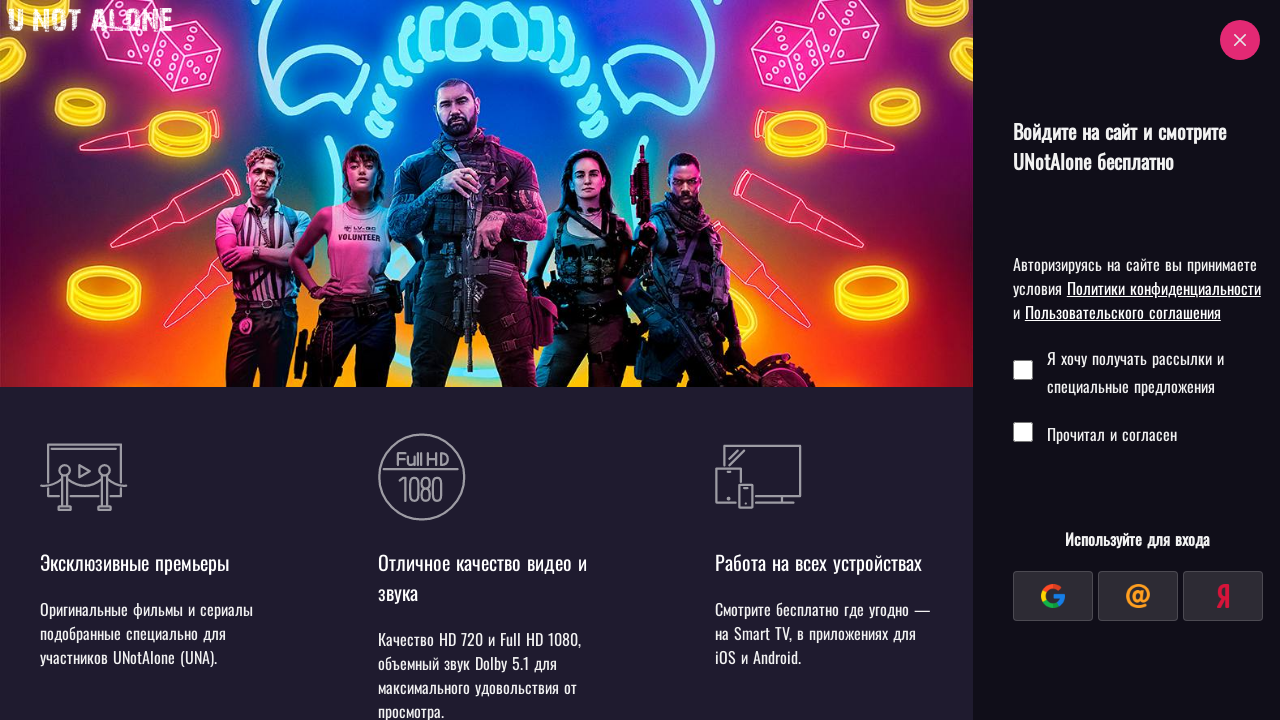

--- FILE ---
content_type: text/html; charset=utf-8
request_url: https://unotalone.su/signin?ref=/catalog/1356927-semejnaja-jurfirma
body_size: 55105
content:
<!doctype html>
<html data-n-head-ssr prefix="og: http://ogp.me/ns# video: http://ogp.me/ns/video# ya: http://webmaster.yandex.ru/vocabularies/" lang="ru-RU" data-n-head="%7B%22prefix%22:%7B%22ssr%22:%22og:%20http://ogp.me/ns#%20video:%20http://ogp.me/ns/video#%20ya:%20http://webmaster.yandex.ru/vocabularies/%22%7D,%22lang%22:%7B%22ssr%22:%22ru-RU%22%7D%7D">
  <head >
    <meta data-n-head="ssr" data-hid="i18n-og" property="og:locale" content="ru_RU"><meta data-n-head="ssr" data-hid="i18n-og-alt-be-BY" property="og:locale:alternate" content="be_BY"><meta data-n-head="ssr" data-hid="i18n-og-alt-en-US" property="og:locale:alternate" content="en_US"><meta data-n-head="ssr" data-hid="application-name" property="application-name" content="unotalone"><meta data-n-head="ssr" charset="utf-8"><meta data-n-head="ssr" name="viewport" content="width=device-width, initial-scale=1"><meta data-n-head="ssr" name="author" content="UNotAlone Team"><meta data-n-head="ssr" name="copyright" content="© 2026 UNotAlone"><meta data-n-head="ssr" name="format-detection" content="telephone=no"><meta data-n-head="ssr" data-hid="og:title" property="og:title" content="Совместный просмотр фильмов, сериалов и видео вместе с друзьями онлайн"><meta data-n-head="ssr" data-hid="og:url" property="og:url" content="https://unotalone.su"><meta data-n-head="ssr" data-hid="keywords" name="keywords" content="unotalone, notalone, vmeste, совместный просмотр, смотреть вместе, смотреть онлайн, кино онлайн, совместный просмотр сериалов, смотреть фильмы вместе, фильмы и сериалы вместе с друзьями"><meta data-n-head="ssr" data-hid="og:description" property="og:description" content="Unotalone – платформа, позволяющая вам смотреть фильмы, сериалы и видео онлайн в режиме реального времени с вашими друзьями, несмотря на расстояние. Пригласите своих близких в виртуальный кинозал, где вы сможете синхронно наслаждаться просмотром и обсуждать контент вместе."><meta data-n-head="ssr" data-hid="og:image" property="og:image" content="/static_files/og_images/index.jpg"><meta data-n-head="ssr" name="msapplication-TileColor" content="#ffffff"><meta data-n-head="ssr" name="msapplication-TileImage" content="/static_files/ms-icon-144x144.png"><meta data-n-head="ssr" data-hid="description" name="description" content="Вход на сайт - UNotAlone (UNA)"><title>Вход на сайт - UNotAlone (UNA)</title><link data-n-head="ssr" data-hid="i18n-alt-be" rel="alternate" href="https://unotalone.su/be/signin?ref=%2Fcatalog%2F1356927-semejnaja-jurfirma" hreflang="be"><link data-n-head="ssr" data-hid="i18n-alt-be-BY" rel="alternate" href="https://unotalone.su/be/signin?ref=%2Fcatalog%2F1356927-semejnaja-jurfirma" hreflang="be-BY"><link data-n-head="ssr" data-hid="i18n-alt-en" rel="alternate" href="https://unotalone.su/en/signin?ref=%2Fcatalog%2F1356927-semejnaja-jurfirma" hreflang="en"><link data-n-head="ssr" data-hid="i18n-alt-en-US" rel="alternate" href="https://unotalone.su/en/signin?ref=%2Fcatalog%2F1356927-semejnaja-jurfirma" hreflang="en-US"><link data-n-head="ssr" data-hid="i18n-alt-ru" rel="alternate" href="https://unotalone.su/signin?ref=%2Fcatalog%2F1356927-semejnaja-jurfirma" hreflang="ru"><link data-n-head="ssr" data-hid="i18n-alt-ru-RU" rel="alternate" href="https://unotalone.su/signin?ref=%2Fcatalog%2F1356927-semejnaja-jurfirma" hreflang="ru-RU"><link data-n-head="ssr" data-hid="i18n-xd" rel="alternate" href="https://unotalone.su/signin?ref=%2Fcatalog%2F1356927-semejnaja-jurfirma" hreflang="x-default"><link data-n-head="ssr" data-hid="i18n-can" rel="canonical" href="https://unotalone.su/signin"><link data-n-head="ssr" data-hid="yandex-tableau-widget" rel="yandex-tableau-widget" href="/tableau/tableau.json"><link data-n-head="ssr" rel="icon" type="image/x-icon" href="/static_files/favicon.ico"><link data-n-head="ssr" rel="apple-touch-icon" sizes="57x57" href="/static_files/apple-icon-57x57.png"><link data-n-head="ssr" rel="apple-touch-icon" sizes="60x60" href="/static_files/apple-icon-60x60.png"><link data-n-head="ssr" rel="apple-touch-icon" sizes="72x72" href="/static_files/apple-icon-72x72.png"><link data-n-head="ssr" rel="apple-touch-icon" sizes="76x76" href="/static_files/apple-icon-76x76.png"><link data-n-head="ssr" rel="apple-touch-icon" sizes="114x114" href="/static_files/apple-icon-114x114.png"><link data-n-head="ssr" rel="apple-touch-icon" sizes="120x120" href="/static_files/apple-icon-120x120.png"><link data-n-head="ssr" rel="apple-touch-icon" sizes="144x144" href="/static_files/apple-icon-144x144.png"><link data-n-head="ssr" rel="apple-touch-icon" sizes="152x152" href="/static_files/apple-icon-152x152.png"><link data-n-head="ssr" rel="apple-touch-icon" sizes="180x180" href="/static_files/apple-icon-180x180.png"><link data-n-head="ssr" rel="icon" type="image/png" sizes="192x192" href="/static_files/android-icon-192x192.png"><link data-n-head="ssr" rel="icon" type="image/png" sizes="512x512" href="/static_files/apple-icon-512x512.png"><link data-n-head="ssr" rel="icon" type="image/png" sizes="32x32" href="/static_files/favicon-32x32.png"><link data-n-head="ssr" rel="icon" type="image/png" sizes="96x96" href="/static_files/favicon-96x96.png"><link data-n-head="ssr" rel="icon" type="image/png" sizes="16x16" href="/static_files/favicon-16x16.png"><link data-n-head="ssr" rel="preconnect" data-hid="vak345com" href="https://vak345.com"><link data-n-head="ssr" rel="preconnect" data-hid="loggermoviead55ru" href="https://logger.moviead55.ru"><link data-n-head="ssr" rel="preconnect" data-hid="stkpyandexnet" href="https://st.kp.yandex.net"><link data-n-head="ssr" rel="preconnect" data-hid="avatarsmdsyandexnet" href="https://avatars.mds.yandex.net"><link data-n-head="ssr" rel="preconnect" data-hid="faviconyandexnet" href="https://favicon.yandex.net"><link data-n-head="ssr" rel="preconnect" data-hid="yandexru" href="https://yandex.ru"><link data-n-head="ssr" rel="preconnect" data-hid="mcyandexru" href="https://mc.yandex.ru"><link data-n-head="ssr" rel="preconnect" data-hid="mcyandexcom" href="https://mc.yandex.com"><link data-n-head="ssr" rel="preload" href="/static_files/no-poster.png" as="images" type="image/png"><link data-n-head="ssr" data-hid="canonical" rel="canonical" href="https://unotalone.su/signin"><link rel="preload" href="/dist/client/befadda.modern.js" as="script"><link rel="preload" href="/dist/client/b272ab7.modern.js" as="script"><link rel="preload" href="/dist/client/2a8a393.modern.js" as="script"><link rel="preload" href="/dist/client/73414f1.modern.js" as="script"><link rel="preload" href="/dist/client/666f180.modern.js" as="script"><style data-vue-ssr-id="46236b92:0 45df4b9c:0 2ec07acc:0 01f1ee64:0 aee141bc:0 e0d71d42:0">.page-enter-active,.page-leave-active{transition:opacity .5s}.page-enter,.page-leave-to{opacity:0}.fadeInFast-enter-active,.fadeInFast-leave-active{opacity:1;transition:all .3s}.fadeInFast-enter,.fadeInFast-leave-to{opacity:0}.fadeIn-enter-active,.fadeIn-leave-active{transition:all 1s}.fadeIn-enter,.fadeIn-leave-to{opacity:0;transform:scale(0)}.toTop-enter-active,.toTop-leave-active{transition:all .5s}.toTop-enter,.toTop-leave-to{opacity:0;transform:translateY(50vh)}.toBottom-enter-active,.toBottom-leave-active{transition:all .5s}.toBottom-enter,.toBottom-leave-to{opacity:0;transform:translateY(-50vh)}.toRight-enter-active,.toRight-leave-active{transition:all .5s}.toRight-enter,.toRight-leave-to{opacity:0;transform:translateX(-100vw)}.toLeft-enter-active,.toLeft-leave-active{transition:all .5s}.toLeft-enter,.toLeft-leave-to{opacity:0;transform:translateX(100vw)}[v-cloak]{display:none}*,:after,:before{box-sizing:border-box;margin:0;outline:none;padding:0}html{font-size:10px;font-weight:400;word-spacing:1px;-ms-text-size-adjust:100%;-webkit-text-size-adjust:100%;-moz-osx-font-smoothing:grayscale;-webkit-font-smoothing:antialiased;box-sizing:border-box}body,html{font-family:"Oswald",sans-serif}body{background:#100e19;color:#f2f2f2;font-size:1.6rem;font-weight:300;line-height:1.5;overflow-x:hidden;-webkit-overflow-scrolling:touch}body::-webkit-scrollbar-track{background:hsla(0,0%,100%,0);width:17px}body::-webkit-scrollbar{width:17px}body::-webkit-scrollbar-thumb,body:hover::-webkit-scrollbar-thumb{background:hsla(0,0%,100%,.4)}.h1,.h2,.h3,.h4,h1,h2,h3,h4{font-weight:700}.h1,h1{font-size:2.8rem}.h2,h2{font-size:2.4rem}.h3,h3{font-size:2rem}b,strong{font-weight:500}ul{list-style:none}a{color:#fff;font-weight:500;-webkit-text-decoration:none;text-decoration:none;transition:color .2s ease}a:hover{color:var(--color)}textarea{background-color:hsla(0,0%,100%,.12);border:2px solid hsla(0,0%,100%,.15);border-radius:4px;color:#f2f2f2;font-size:1.6rem;word-spacing:1px;-ms-text-size-adjust:100%;-webkit-text-size-adjust:100%;-moz-osx-font-smoothing:grayscale;-webkit-font-smoothing:antialiased;box-sizing:border-box}button,textarea{font-family:"Oswald",sans-serif;padding:8px 14px}button{background-color:#312b45;border:1px solid hsla(0,0%,100%,.15);border-radius:4px;color:hsla(0,0%,100%,.8);cursor:pointer;display:inline-block;font-size:1.2rem;margin:0 5px 5px 0;position:relative;text-transform:uppercase;transition:all .2s ease}button .loader{background-size:14px;height:14px;width:14px}button:disabled{color:hsla(0,0%,100%,.5)}button:hover{border:1px solid hsla(0,0%,100%,.25);color:#fff}button.active{border-color:hsla(0,0%,100%,.35) hsla(0,0%,100%,.35) #fb2d7f;color:#fff}button.active:hover{border:1px solid hsla(0,0%,100%,.15);border-bottom-color:#fb2d7f;color:#fff}button.mini{font-size:1rem;height:30px;padding:4px 8px}button.mini:hover{opacity:.9}button.middle{font-size:1.1rem;height:30px;padding:4px 8px}button.middle:hover{opacity:.9}button.pink{background-color:#fb2d7f}button.green{background-color:#619f67}button.green:hover{border:1px solid #619f67}button.purple{background-color:#8229c8}button.purple:hover{border:1px solid #8229c8}button.wi{align-items:center;display:grid;grid-template-columns:20px auto;grid-gap:8px}button img,button.wi img{border-radius:4px;display:inline-block;height:20px;vertical-align:middle;width:20px}input{border-radius:4px}input,select{background-color:hsla(0,0%,100%,.12);border:1px solid hsla(0,0%,100%,.15);color:hsla(0,0%,100%,.8);cursor:pointer;display:inline-block;font-family:"Oswald",sans-serif;font-size:1.6rem;margin:0 4px 4px 0;padding:8px 14px;transition:border .2s ease}select{-webkit-appearance:none;border-bottom-color:#fff;border-radius:4px}select option{color:#000}button:focus,button:hover,input:focus,input:hover,select:focus,select:hover{border:1px solid hsla(0,0%,100%,.35);color:#fff}input[readonly=readonly]:focus,input[readonly=readonly]:hover{border:1px solid hsla(0,0%,100%,.15)}input[type=button]{cursor:pointer}footer{color:#f2f2f2;font-size:1.4rem;margin:40px 0;padding:0 20px}footer .links{align-items:center;display:grid}footer .links .social{text-align:right}footer .links .social strong{margin-right:4px}footer .links .social img{display:inline-block;height:20px;margin:0 2px;transition:opacity .2s ease;vertical-align:middle;width:20px}footer .links .social img:hover{opacity:.9}footer .links .platform{margin-top:5px;text-align:right}footer .links .platform a{display:inline-block}footer .links .platform a img{display:inline-block;height:32px;margin:5px 0 0 5px;transition:opacity .2s ease;width:107px}footer .links .platform a img:hover{opacity:.85}.user-menu{background-color:#1f1b2f;border:1px solid hsla(0,0%,100%,.15);box-shadow:0 0 20px 0 rgba(0,0,0,.1);padding:10px;position:fixed;right:5px;top:40px;width:340px;z-index:5}.user-menu .snow-btn{background-color:red;height:2px;left:-5px;opacity:.55;position:absolute;top:11px;transform:rotate(45deg);width:32px}.user-menu .eco-btn{display:grid;grid-template-columns:14px auto;grid-gap:4px;align-items:center;color:#fff;cursor:pointer;font-size:1.2rem}.user-menu .eco-btn .icon{background-image:url(/static_files/icons/eco-battery.png);background-size:14px;display:inline-block;height:14px;width:14px}.user-menu .balance{margin-bottom:20px}.user-menu strong{font-size:2rem}.user-menu .close{background:hsla(0,0%,100%,.15) url(/static_files/icons/close-dark.svg) 50% no-repeat;background-size:10px;border-radius:50%;height:28px;margin:0 auto;padding:10px;position:absolute;right:5px;top:5px;width:28px}.user-menu .close,.user-menu .edit{cursor:pointer;display:inline-block}.user-menu .edit{background-image:url(/static_files/icons/edit-dark.svg?1);background-size:14px;height:14px;opacity:.55;width:14px}.user-menu .edit:hover{opacity:1}.user-menu .avatar-wrap{background-color:rgba(0,0,0,.11);border-radius:50%;height:100px;margin:20px auto;padding:3px;position:relative;width:100px}.user-menu .avatar-wrap .booster-icon{background-image:url(/static_files/icons/booster.png);background-repeat:no-repeat;background-size:32px;height:32px;position:absolute;right:5px;top:-3px;width:32px;z-index:2}.user-menu .avatar-wrap.premium{background-image:url(/static_files/a54483bd82b6a251b78d381b66a6a4c5.svg);background-repeat:no-repeat;background-size:100px;padding:7px}.user-menu .avatar-wrap.premium .avatar{height:86px;width:86px}.user-menu .avatar-wrap .avatar{border-radius:50%;cursor:pointer;height:94px;overflow:hidden;position:relative;width:94px}.user-menu .avatar-wrap .avatar img{min-height:100%;-o-object-fit:cover;object-fit:cover;width:100%}.user-menu .avatar-wrap .avatar span{background-color:rgba(0,0,0,.55);bottom:0;color:#f2f2f2;font-size:1rem;left:0;padding:0 4px 2px;position:absolute;text-align:center;text-transform:uppercase;width:100%}.user-menu .avatar-wrap .avatar span:hover{color:#f2f2f2;-webkit-text-decoration:underline;text-decoration:underline}.user-menu .row{border-top:1px solid hsla(0,0%,100%,.15);display:block;margin:5px 0;padding:10px 0}.user-menu .row.two{display:grid;grid-template-columns:repeat(2,1fr)}.user-menu .row.two span:nth-child(2n){justify-self:end}.user-menu .row span{cursor:pointer;transition:color .2s ease}.user-menu .row span:hover{color:var(--color)}.user-menu .row span sup.friendly{position:relative}.user-menu .row i.plus{background:#fff url(/static_files/icons/coin-donate.svg);background-size:22px;border-radius:50%;display:inline-block;height:22px;width:22px}.user-menu .msoc{align-items:center;display:grid;grid-template-columns:auto 24px 24px;margin-top:20px;grid-gap:10px}.user-menu .msoc .app{align-items:center;display:grid;grid-template-columns:20px auto;width:160px;grid-gap:5px;background-color:#3a3352;border:2px solid hsla(0,0%,100%,.1);border-radius:4px;font-size:1.2rem;padding:5px}.user-menu .msoc .app img{display:inline-block;height:20px;width:20px}.user-menu .msoc a{display:inline-block;opacity:.75;transition:opacity .2s ease}.user-menu .msoc a:hover{opacity:1}.user-menu .msoc a img.tg,.user-menu .msoc a img.vk{height:24px}.locales{margin:7px 7px 0 0}.locales img{width:14px}.menu{align-items:center;color:#f2f2f2;display:grid;grid-template-columns:repeat(3,auto);height:40px;left:0;position:fixed;top:0;width:100%;z-index:10}.menu.sticky{background-color:#100e19}.menu .left{height:40px;padding:0 10px}.menu .left .minimize-btn{cursor:pointer;display:inline-block;height:20px;margin-left:5px;vertical-align:middle;width:20px}.menu .left .minimize-btn:before{animation:glowing 20s linear infinite;background:linear-gradient(45deg,red,#ff7300,#fffb00,#48ff00,#00ffd5,#002bff,#7a00ff,#ff00c8,red);background-size:400%;content:"";filter:blur(5px);height:20px;left:0;opacity:.5;position:absolute;top:0;transition:opacity .3s ease-in-out;width:20px;z-index:-1}.menu .left .minimize-btn:after{background-image:url(/static_files/icons/left-to-right-arrangement.png);background-size:20px;content:"";height:100%;left:0;opacity:.75;position:absolute;top:0;width:100%;z-index:1}.menu .left a{border-bottom:2px solid hsla(0,0%,100%,.25);color:#f2f2f2;display:inline-block;font-size:1.6rem;font-weight:300;height:40px;margin-right:10px;padding:7px 5px;-webkit-text-decoration:none;text-decoration:none;transition:all .2s ease}.menu .left a:hover{border-bottom:2px solid #f2f2f2}.menu .left a.active{border-bottom:2px solid #fb2d7f;color:#fff}.menu .left a img{display:inline-block;height:20px;vertical-align:middle;width:20px}.menu .center{height:40px;overflow:hidden;position:relative;text-align:center}.menu .center .logo{background-image:url(/static_files/logo3.webp);background-size:180px 40px;color:#fb2d7f;display:inline-block;font-size:2.4rem;font-weight:700;height:40px;position:relative;-webkit-text-decoration:none;text-decoration:none;text-indent:-9999px;text-transform:uppercase;width:180px}.menu .right{height:40px;justify-self:end;padding:0 10px;position:relative}.menu .right .locales-switch{display:inline-block;margin:0 15px 0 0;position:relative}.menu .right .locales-switch img{cursor:pointer;width:24px}.menu .right .locales-switch .locales-switch-list{position:absolute;top:30px}.menu .right .auth{align-items:center;display:grid;grid-template-columns:32px auto;margin-top:4px;grid-gap:3px;cursor:pointer}.menu .right .login{border-radius:4px;color:#fff;cursor:pointer;display:inline-block;font-size:1.4rem;font-weight:500;height:32px;margin-top:4px;padding:6px 12px;-webkit-text-decoration:none;text-decoration:none;transition:background .2s ease}.menu .right .login,.menu .right .login:hover{background-color:#fb2d7f}.menu .right .avatar-wrap{background-color:rgba(0,0,0,.11);border-radius:50%;height:32px;margin-right:10px;padding:3px;position:relative;width:32px}.menu .right .avatar-wrap.premium{background-image:url(/static_files/a54483bd82b6a251b78d381b66a6a4c5.svg);background-repeat:no-repeat;background-size:32px}.menu .right .avatar-wrap .avatar{background:url(/static_files/noavatar.svg) 50% no-repeat;background-size:26px;border-radius:50%;height:26px;overflow:hidden;position:relative;width:26px}.menu .right .avatar-wrap .avatar img{min-height:100%;-o-object-fit:cover;object-fit:cover;width:100%}sup.friendly{background:#fb2d7f;border-radius:50%;color:#fff;font-size:1.2rem;padding:0 7px;position:absolute;right:0;top:0}.search-hints .datalist{background-color:#1f1b2f;border-radius:4px;box-shadow:0 0 10px 0 rgba(0,0,0,.2);color:#f2f2f2;padding-bottom:10px;position:absolute;width:300px;z-index:4}.search-hints .datalist .no-match{padding:20px}.search-hints .datalist .no-match a{color:#f2f2f2}.search-hints .datalist ul{font-size:1.6rem;list-style:none;max-height:400px;overflow-y:auto;padding:10px 0;-webkit-overflow-scrolling:touch}.search-hints .datalist ul::-webkit-scrollbar-track{background:hsla(0,0%,100%,0);width:17px}.search-hints .datalist ul::-webkit-scrollbar{width:17px}.search-hints .datalist ul::-webkit-scrollbar-thumb,.search-hints .datalist ul:hover::-webkit-scrollbar-thumb{background:hsla(0,0%,100%,.4)}.search-hints .datalist ul li{display:grid;grid-template-columns:50px auto;grid-gap:0 10px;align-items:start;cursor:pointer;padding:10px 5px}.search-hints .datalist ul li .poster{background-color:#312b45;height:80px;overflow:hidden;position:relative;width:50px}.search-hints .datalist ul li .poster img{min-height:100%;-o-object-fit:cover;object-fit:cover;width:100%}.search-hints .datalist ul li p strong{border:none;display:block;font-size:1.5rem;width:100%}.search-hints .datalist ul li p span{font-size:1.1rem;opacity:.75;text-transform:uppercase}.search-hints .datalist ul li:hover{background-color:#312b45}.main-wrapper .left-side{border-right:1px solid hsla(0,0%,100%,.15);height:calc(100vh - 40px);left:0;overflow:hidden;padding:10px 10px 0;position:fixed;top:40px;width:320px;z-index:1}.main-wrapper .left-side .rooms-add{position:relative}.main-wrapper .left-side .rooms-add .source{cursor:pointer;display:inline-block;height:33px;position:absolute;right:6px;top:4px;width:33px}.main-wrapper .left-side .rooms-add .source.films{background:url(/static_files/icons/youtube.webp);background-size:33px}.main-wrapper .left-side .rooms-add .source.youtube{background:url(/static_files/icons/film.webp);background-size:33px}.main-wrapper .left-side .rooms-add input{border-color:#fad200;width:100%}.main-wrapper .left-side .rooms-add input:hover{border-color:#fb2d7f}.main-wrapper .left-side .rooms-list{font-size:1.4rem;margin-top:10px}.main-wrapper .left-side .rooms-list .sort-rooms{text-align:right}.main-wrapper .left-side .rooms-list .sort-rooms span{cursor:pointer;font-size:1.2rem;text-align:right}.main-wrapper .left-side .rooms-list .sort-rooms span.active,.main-wrapper .left-side .rooms-list .sort-rooms span:hover{color:#fb2d7f}.main-wrapper .left-side .rooms-list .loader{background-size:20px;height:20px;margin:5px 5px 0 0;vertical-align:sub;width:20px}.main-wrapper .left-side .rooms-list .items{height:calc(100vh - 150px);overflow-y:auto;width:100%;-webkit-overflow-scrolling:touch}.main-wrapper .left-side .rooms-list .items::-webkit-scrollbar-track{background:hsla(0,0%,100%,0);width:17px}.main-wrapper .left-side .rooms-list .items::-webkit-scrollbar{width:17px}.main-wrapper .left-side .rooms-list .items::-webkit-scrollbar-thumb{background:hsla(0,0%,100%,0)}.main-wrapper .left-side .rooms-list .items:hover::-webkit-scrollbar-thumb{background:hsla(0,0%,100%,.4)}.main-wrapper .left-side .rooms-list ul{list-style:none}.main-wrapper .left-side .rooms-list ul li.more{padding-bottom:200px}.main-wrapper .left-side .rooms-list ul li.item{display:grid;grid-template-columns:60px auto;margin:10px 0;padding:5px;grid-gap:10px;align-items:center;border:1px solid hsla(0,0%,100%,.15);border-radius:10px;cursor:pointer;transition:all .2s ease}.main-wrapper .left-side .rooms-list ul li.item.more{border:1px solid transparent}.main-wrapper .left-side .rooms-list ul li.item:hover{border-left:2px solid #fb2d7f}.main-wrapper .left-side .rooms-list ul li.item:hover>.poster .icon-enter{opacity:.9}.main-wrapper .left-side .rooms-list ul li.item.self{border-left:1px solid #4caf50;cursor:pointer!important}.main-wrapper .left-side .rooms-list ul li.item.self:hover{border-left:2px solid #fb2d7f}.main-wrapper .left-side .rooms-list ul li.item.private{cursor:default}.main-wrapper .left-side .rooms-list ul li.item.active{border-left:2px solid #fb2d7f}.main-wrapper .left-side .rooms-list ul li.item.common{border-left:1px solid #fb862d}.main-wrapper .left-side .rooms-list ul li.item.common:hover{border-left:2px solid #fb862d}.main-wrapper .left-side .rooms-list ul li.item.common.active{border-left:2px solid #fb2d7f}.main-wrapper .left-side .rooms-list ul li.item.vmeste{border-left:1px solid #fb862d}.main-wrapper .left-side .rooms-list ul li.item.vmeste:hover{border-left:2px solid #fb862d}.main-wrapper .left-side .rooms-list ul li.item.vmeste.active{border-left:2px solid #fb2d7f}.main-wrapper .left-side .rooms-list ul li.item .icon-private{background-image:url(/static_files/icons/lock.svg?1);background-size:14px;display:inline-block;height:14px;margin-right:2px;width:14px}.main-wrapper .left-side .rooms-list ul li.item b{font-weight:400}.main-wrapper .left-side .rooms-list ul li.item b.online{animation:pulsar 1s infinite alternate;background-color:#90ee90;border-radius:50%;display:inline-block;height:6px;margin-left:2px;margin-right:2px;position:relative;top:-2px;width:6px}.main-wrapper .left-side .rooms-list ul li.item .poster{background-color:hsla(0,0%,100%,.12);border-radius:10px;height:60px;overflow:hidden;position:relative;width:60px}.main-wrapper .left-side .rooms-list ul li.item .poster .icon-enter{background-image:url(/static_files/icons/login-.png);background-size:40px;cursor:pointer;display:inline-block;height:40px;left:50%;margin:-20px 0 0 -20px;opacity:0;position:absolute;top:50%;transition:opacity .2s ease;width:40px}.main-wrapper .left-side .rooms-list ul li.item .poster img{min-height:100%;-o-object-fit:cover;object-fit:cover;width:100%}.main-wrapper .left-side .rooms-list ul li.item .title{font-size:1.2rem}.main-wrapper .left-side .rooms-list ul li.item .title span{display:block}.main-wrapper .left-side .rooms-list ul li.item .title span.en{color:hsla(0,0%,100%,.59)}.main-wrapper .left-side .rooms-list ul li.item .title .actions span{cursor:pointer;font-weight:500}.main-wrapper .left-side .rooms-list ul li.item .title .actions a,.main-wrapper .left-side .rooms-list ul li.item .title .actions span{color:hsla(0,0%,100%,.7)}.main-wrapper .left-side .rooms-list ul li.item .title .actions a:hover,.main-wrapper .left-side .rooms-list ul li.item .title .actions span:hover{color:#fb2d7f}.main-wrapper .content-scroll{padding:40px 0 0 320px;position:relative}.inroom .content-scroll{padding:40px 340px 0 320px}.film-link{text-indent:-9999px}.breadcrumbs{font-size:1.4rem;max-width:calc(100vw - 10px);overflow:hidden;text-overflow:ellipsis;white-space:nowrap}.breadcrumbs .icon-arrow{background-image:url(/static_files/icons/chevron-right-dark.svg);background-size:8px;display:inline-block;height:8px;opacity:.8;width:8px}.breadcrumbs div{display:inline-block}.breadcrumbs span{color:#f2f2f2;text-transform:capitalize}.breadcrumbs a{border-bottom:1px solid #fff;color:#fff;display:inline-block;font-size:1.4rem;line-height:20px;margin-bottom:10px;padding-bottom:3px;-webkit-text-decoration:none;text-decoration:none;transition:all .2s ease}.breadcrumbs a:hover{border-bottom:1px solid #f20a1e}.filters{margin:56px 0}.filters .sort{text-align:right}.filters .reset{background-color:#6e7681;border:none;border-radius:4px;color:#fff;cursor:pointer;display:inline-block;font-size:1.6rem;padding:14px;transition:background-color .2s ease}.filters .reset:hover{background-color:#97a0ae}.filters .reset img{display:inline-block;margin-right:4px}.filters .reset img,.filters .reset span{vertical-align:middle}.show-more{margin:32px 0;text-align:center}.show-more.prev{margin:0 0 32px}.show-more.prev button i.arrow{background-image:url(/static_files/icons/chevron-right-dark.svg);background-size:12px;display:inline-block;height:12px;transform:rotate(-90deg);width:12px}.show-more button{background-color:hsla(0,0%,100%,.12);border:1px solid hsla(0,0%,100%,.15);border-radius:4px;color:#f2f2f2;cursor:pointer;display:inline-block;font-size:1.6rem;padding:10px 20px;transition:all .2s ease}.show-more button:hover{border:1px solid #5d5d5d}.show-more button i.arrow,.show-more button i.loader{background-size:12px;height:12px;width:12px}.show-more button i.arrow{background-image:url(/static_files/icons/chevron-right-dark.svg);display:inline-block;transform:rotate(90deg)}.loader{animation:rotate360 1s infinite;background-image:url(/static_files/icons/spiner.svg);background-size:32px;display:inline-block;height:32px;width:32px}.slider-wrapper{margin-top:20px;overflow:hidden;position:relative;width:100%}.slider-wrapper:hover>.arrows i{background-color:rgba(0,0,0,.5)}.slider-wrapper .before{left:-5px}.slider-wrapper .after,.slider-wrapper .before{background:#fff;box-shadow:-5px 0 20px 1px rgba(0,0,0,.75);content:"";display:block;height:310px;position:absolute;top:10px;width:5px;z-index:1}.slider-wrapper .after{right:-5px}.slider-wrapper .slider{min-height:290px;overflow-x:auto;overflow-y:hidden;position:relative;scroll-behavior:smooth;width:100%;-webkit-overflow-scrolling:touch}.slider-wrapper .slider::-webkit-scrollbar-track{background:hsla(0,0%,100%,0);height:17px}.slider-wrapper .slider::-webkit-scrollbar{height:17px}.slider-wrapper .slider::-webkit-scrollbar-thumb,.slider-wrapper .slider:hover::-webkit-scrollbar-thumb{background:hsla(0,0%,100%,.4)}.slider-wrapper .slider ul{list-style:none;margin:10px 0 15px}.slider-wrapper .slider ul li{background-color:hsla(0,0%,100%,.12);display:inline-block;margin-left:20px;position:relative;vertical-align:top}.slider-wrapper .slider ul li:hover>a .poster{box-shadow:0 10px 20px 0 rgba(0,0,0,.1);transform:translateY(-3px)}.slider-wrapper .slider ul li:hover>i.icon-view{opacity:1}.slider-wrapper .slider ul li:first-child{margin-left:0}.slider-wrapper .slider ul li:last-child{margin-right:0}.slider-wrapper .slider ul li:hover>strong{color:var(--color)}.slider-wrapper .slider ul li .poster{border-radius:4px;overflow:hidden;transition:transform .2s ease-out}.slider-wrapper .slider ul li .poster img{min-height:100%;-o-object-fit:cover;object-fit:cover;width:100%}.slider-wrapper .slider ul li .name-ru{display:block;font-size:1.6rem;overflow:hidden;padding:10px 10px 5px;text-overflow:ellipsis;white-space:nowrap;width:160px}.slider-wrapper .slider ul li .name-en{display:block;font-size:1.4rem;overflow:hidden;padding:0 10px;text-overflow:ellipsis;white-space:nowrap;width:170px}.slider-wrapper .slider ul li.collection-show-more{margin-left:0}.slider-wrapper .slider ul li.collection-show-more i{background-size:80px 80px;cursor:pointer;display:block;height:80px;left:50%;margin:80px 0 0 -30px;opacity:.5;position:absolute;top:50%;width:80px}.slider-wrapper .slider ul li.collection-show-more i.collection-show-more-plus{background-image:url(/static_files/icons/plus.svg)}.slider-wrapper .slider ul li.collection-show-more i.collection-show-more-plus:hover{opacity:1}.slider-wrapper .slider ul li.collection-show-more i.collection-show-more-minus{background-image:url(/static_files/icons/minus.svg)}.slider-wrapper .slider ul li.collection-show-more i.collection-show-more-minus:hover{opacity:1}.slider-wrapper .slider ul li.collection-show-more:hover{transform:none}.slider-wrapper .arrows{position:absolute;top:0;width:100%}.slider-wrapper .arrows i{cursor:pointer;display:block;height:278px;position:absolute;top:-4px;transform:scale(.9);transition:all .3s ease;width:40px;z-index:1}.slider-wrapper .arrows i.rarrow{right:-2px}.slider-wrapper .arrows i.rarrow:after{background-image:url(/static_files/icons/chevron-right-dark.svg);background-size:40px 40px;content:"";height:40px;margin-top:-20px;position:absolute;right:0;top:50%;width:40px}.slider-wrapper .arrows i.larrow{left:-2px}.slider-wrapper .arrows i.larrow:after{background-image:url(/static_files/icons/chevron-left-dark.svg);background-size:40px 40px;content:"";height:40px;left:0;margin-top:-20px;position:absolute;top:50%;width:40px}.site-hint{border-radius:10px;box-shadow:0 0 20px 0 rgba(0,0,0,.2);color:#eee;font-size:1.4rem;padding:20px;text-align:left;width:240px;z-index:4}.site-hint,.site-hint:before{background-color:#312b45;position:absolute}.site-hint:before{content:"";height:14px;right:40px;top:-7px;transform:rotate(-45deg);width:14px}.site-hint.hidechat{display:none;left:10px;top:50px}.site-hint.hidechat:before{right:200px}.site-hint img{display:inline-block;height:14px;margin-right:4px;width:14px}.site-hint .close{border-bottom:2px solid #f20a1e;cursor:pointer;display:inline-block;font-size:1.4rem}.site-hint .close:hover{border-bottom:2px solid transparent}.site-hint i{background:url(/static_files/icons/close-dark.svg) 50% no-repeat;background-size:8px;border-radius:50%;box-shadow:0 0 10px 0 hsla(0,0%,100%,.55);cursor:pointer;display:inline-block;height:20px;padding:6px;position:absolute;right:5px;top:5px;transition:all .2s ease;width:20px}.site-hint i:hover{transform:scale(1.2)}.close-ad{background-color:hsla(0,0%,100%,.1);cursor:pointer;display:block;font-size:1.2rem;margin-bottom:20px;padding:3px 10px;text-align:center}.videoroll{bottom:5px;position:fixed;right:5px;z-index:5}.videoroll .body{max-height:280px;max-width:400px;overflow:hidden}.videoroll .close{background:rgba(0,0,0,.35) url(/static_files/icons/close-dark.svg) 50% no-repeat;background-size:10px;border-radius:5px 5px 0 0;cursor:pointer;display:inline-block;height:24px;padding:8px 12px;width:28px}.recommend{margin:0;padding:10px}.recommend strong{display:block;margin-bottom:5px}.recommend a{background-color:#f20a1e;border-radius:20px;color:#fff;display:inline-block;font-size:1.4rem;margin:10px 5px;padding:4px 12px}.recommend a:hover{color:#fff!important}.rsya-inf{height:90px}.rsya-block{height:250px;overflow:hidden}.icon-fb{background-image:url(/static_files/icons/axji1-4wg8a.svg);background-size:32px;cursor:pointer;display:inline-block;height:32px;opacity:.55;position:fixed;right:4px;top:50vh;transition:opacity .2s ease;width:32px}.icon-fb:hover{opacity:1}.premium .rsya-inf{display:none}.premium .main-wrapper .left-side .rooms-list .items{height:calc(100vh - 150px)}.premium .chat .chat-area{height:calc(100% - 34px)}.premium .chat-page .chat{height:calc(100vh - 360px)}.premium .chat-page .chat .chat-area{height:calc(100% - 34px)}.premium .room-page .room-page-watch.resize .chat .chat-area{height:96vh}.premium .room-page .room-page-watch.resize .chat .chat-area .messages{height:calc(100% - 34px)}.minimize .main-wrapper .content-scroll{padding:40px 0 0}.minimize .inroom .content-scroll{padding:40px 340px 0 0}.minimize .room-page .event-iframe,.minimize .room-page .event-iframe .iframe,.minimize .room-page .event-iframe .iframe-bg,.minimize .room-page .event-iframe .iframe-bg-blur{height:40vw}.toggle label{cursor:pointer;display:inline-block;position:relative;width:40px;-webkit-tap-highlight-color:transparent;transform:translateZ(0)}.toggle label:before{background:#9a9999;border-radius:8px;content:"";display:block;height:14px;left:3px;position:relative;top:3px;transition:background .2s ease;width:34px}.toggle label span{background:#fff;border-radius:10px;box-shadow:0 3px 8px hsla(0,0%,60%,.5);display:inline-block;height:20px;left:0;position:absolute;text-align:center;top:0;transition:all .2s ease;width:20px}.toggle label span:before{background:#16c333;border-radius:50%;content:"";display:block;height:56px;margin:-18px;opacity:1;pointer-events:none;position:absolute;transform:scale(0);width:56px}.toggle label span b{color:#000;font-size:1rem;position:relative;top:-3px}.toggle input{display:none}.toggle input:checked+label:before{background:#16c333}.toggle input:checked+label span{box-shadow:0 3px 8px rgba(62,3,82,.2);transform:translateX(20px);transition:all .2s cubic-bezier(.8,.4,.3,1.25),background .15s ease}.toggle input:checked+label span:before{opacity:0;transform:scale(1);transition:all .4s ease}.lazy-block{min-height:1px}.main-layout.small .room-page .bar .m button{grid-template-columns:auto;width:auto;grid-gap:0;padding-bottom:20px}.main-layout.eco .menu .left .minimize-btn:before,.main-layout.small .room-page .bar .m button span{display:none}.main-layout.eco .glow-on-hover{border:2px solid #39b54a}.main-layout.eco .glow-on-hover:before{display:none}.main-layout.eco .eco-btn{color:#39b54a}.glow-on-hover{background:#111;border:none;border-radius:10px;color:#fff;cursor:pointer;height:50px;outline:none;position:relative;width:220px;z-index:0}.glow-on-hover:before{animation:glowing 20s linear infinite;background:linear-gradient(45deg,red,#ff7300,#fffb00,#48ff00,#00ffd5,#002bff,#7a00ff,#ff00c8,red);background-size:400%;border-radius:10px;content:"";filter:blur(5px);height:calc(100% + 4px);left:-2px;opacity:1;position:absolute;top:-2px;transition:opacity .3s ease-in-out;width:calc(100% + 4px);z-index:-1}.glow-on-hover:active{color:#fff}.glow-on-hover:active:after{background:transparent}.glow-on-hover:after{background:#111;border-radius:10px;content:"";height:100%;left:0;position:absolute;top:0;width:100%;z-index:-1}@keyframes shadowWave{0%{box-shadow:0 0 0 0 #fb2d7f}50%{box-shadow:0 0 30px 1px #fb2d7f}to{box-shadow:0 0 0 0 #fb2d7f}}@keyframes toBottom{0%{opacity:0;transform:translateY(-100px)}to{opacity:1;transform:translateY(0)}}@keyframes fadeIn{0%{opacity:0;transform:scale(0)}to{opacity:1;transform:scale(1)}}@keyframes glowing{0%{background-position:0 0}50%{background-position:400% 0}}@keyframes pulsar{0%{opacity:0}to{opacity:1}}@keyframes rotate360{0%{transform:rotate(0)}to{transform:rotate(1turn)}}@keyframes flyPoster{0%{opacity:1}to{left:100vw;opacity:.1;top:-100vh;transform:scale(0)}}
.mobile main{margin:0!important;padding:10px!important}.mobile main.room-page,.mobile section{margin:0!important;padding:0!important}.mobile .film section{margin-bottom:40px!important}.mobile .profile.articles{padding:10px;width:100%}.mobile .hello .modal,.mobile .hello .wrapper{height:100%;left:0;margin:0;top:0;width:100%}.mobile .wf .sh-user-hints{width:calc(100% - 20px)}.mobile .users-stats .popup,.mobile .users-stats .popup.tinder,.mobile .wf .popup,.mobile .wf .popup.tinder{height:100%;left:0;margin:0;top:0;width:100%}.mobile .users-stats .popup.tinder .body,.mobile .wf .popup.tinder .body{height:calc(100% - 120px)}.mobile .users-stats .wrap .list .item .wrapper,.mobile .wf .wrap .list .item .wrapper{height:60px;padding:3px;width:60px}.mobile .users-stats .wrap .list .item .wrapper.premium,.mobile .wf .wrap .list .item .wrapper.premium{background-size:60px;padding:4px}.mobile .users-stats .wrap .list .item .wrapper.premium .avatar,.mobile .wf .wrap .list .item .wrapper.premium .avatar{height:52px;width:52px}.mobile .users-stats .wrap .list .item .wrapper .avatar,.mobile .wf .wrap .list .item .wrapper .avatar{height:54px;width:54px}.mobile .users-stats .wrap .list .item strong,.mobile .wf .wrap .list .item strong{width:60px}.mobile .friends .popup-chat .chat{height:calc(100vh - 50px);height:calc(var(--vh)*100 - 50px);padding:0}.mobile .friends .list.friendly .wrapper{width:100%}.mobile .menu{background-color:#100e19}.mobile .refs .share-reflink{width:100%}.mobile .feedback{z-index:11}.mobile .feedback .feedback-modal{border-radius:0;overflow-y:scroll;top:0;width:100%;-webkit-overflow-scrolling:touch}.mobile .feedback .feedback-modal .feedback-body .block{grid-template-columns:auto}.mobile .feedback .feedback-modal .feedback-body form label{margin:5px 0}.mobile .feedback .feedback-modal .feedback-body form label input{-webkit-appearance:radio}.mobile .donate .header{grid-template-columns:auto}.mobile .donate .bill-form{padding:0}.mobile .premium-status .tariffs-wrapper{overflow-x:auto;width:100%}.mobile .premium-status ul.tariffs{grid-template-columns:repeat(3,240px);width:840px;grid-gap:40px}.mobile .premium-status ul.tariffs li{height:360px}.mobile .premium-status ul.views{grid-template-columns:auto;width:auto}.mobile .catalog h1,.mobile .h1,.mobile .top .film-meta h1,.mobile .top .film-rating strong,.mobile h1{font-size:2.4rem}.mobile .h2,.mobile h2{font-size:2rem}.mobile .h3,.mobile h3{font-size:1.8rem}.mobile .room-page .balancer-modal .wrapper{height:90vh;left:0;top:0;width:100vw}.mobile .room-page .owner-action{font-size:1rem}.mobile .room-page .room-page-watch .chat{height:calc(100vh - 55vw - 105px);min-height:350px}.mobile .room-page .room-page-watch.resize .site-hint.hidechat{display:block}.mobile .room-page .infinity-set input,.mobile .room-page .search-hints input{width:100%}.mobile .room-page .streamers .items{grid-template-columns:repeat(2,1fr)}.mobile .room-page .bar .m button{grid-template-columns:auto;width:auto;grid-gap:0;padding-bottom:20px}.mobile .room-page .bar .m button span{display:none}.mobile .room-page header{grid-template-columns:14px 36px auto;padding:5px}.mobile .room-page header .poster{border-radius:4px;height:36px;width:36px}.mobile .room-page header .poster .icon-private{background-size:20px;height:20px;margin:-10px 0 0 -10px;width:20px}.mobile .room-page header .title{font-size:1.2rem}.mobile .room-page header .title h1{font-size:1.4rem}.mobile .room-page header .title h1 sup{background-size:14px;height:14px;width:14px}.mobile .room-page header .title span{font-size:1.2rem}.mobile .index-page .reviews{grid-template-columns:auto}.mobile .index-page .reviews .item{align-items:start}.mobile .index-page .manual ul.table{grid-template-columns:auto;grid-gap:20px 0}.mobile .index-page .manual ul.table img{max-width:50vw}.mobile .slider-wrapper{width:100%}.mobile .slider-wrapper .arrows{display:none}.mobile .chat{border-left:none;padding:0;position:relative;top:0;width:100%}.mobile .chat .hidechatcommands{bottom:auto;top:50px}.mobile .chat .create-message .bot-commands{bottom:auto;top:40px}.mobile .chat .chat-smiles{bottom:auto;width:calc(100vw - 20px)}.mobile .chat .chat-smiles .emoji-list{height:240px}.mobile .chat .chat-area .messages .message .body b,.mobile .chat .chat-area .messages .message .body p{font-size:1.4rem}.mobile .chat-page .chat{height:calc(100vh - 94px);height:calc(var(--vh)*100 - 94px);padding:0}.mobile .room-page .room-page-watch.resize .chat{background-color:transparent;background:linear-gradient(0deg,#000,rgba(0,0,0,.35) 50%,transparent);bottom:0;color:#fff;left:0;padding:0;position:fixed;top:56vw;width:100vw}.mobile .room-page .room-page-watch.resize .chat .chat-smiles{width:100vw}.mobile .room-page .room-page-watch.resize .chat .chat-smiles .emoji-list{max-height:calc(100vh - 150px)}.mobile .room-page .room-page-watch.resize .chat .chat-area .messages .message{color:#eee;margin-bottom:0;padding:0 5px}.mobile .room-page .room-page-watch.resize .chat .chat-area .messages .message .li-wrapper{grid-template-columns:auto}.mobile .room-page .room-page-watch.resize .chat .chat-area .messages .message .body{background-color:transparent;padding:5px}.mobile .room-page .room-page-watch.resize .chat .chat-area .messages .message .body .chat-emoji{max-height:100px;max-width:100px;width:auto}.mobile .room-page .room-page-watch.resize .chat .chat-area .messages .message .quote{background-color:transparent}.mobile .room-page .room-page-watch.resize .chat .chat-area .messages .message .quote strong{font-size:1.2rem}.mobile .room-page .room-page-watch.resize .chat .chat-area .messages .message .actions-btn{left:0;position:absolute;top:-8px;z-index:1}.mobile .room-page .room-page-watch.resize .chat .chat-area .messages .message.active{background-color:transparent}.mobile .room-page .event-iframe .reactions-block{top:calc(56vw - 40px)}.mobile .room-page .room-page-watch.resize .chat .chat-area .messages .message .quote{background-color:#222}.mobile .room-page .room-page-watch.resize .chat .chat-area .chat-info,.mobile .room-page .room-page-watch.resize .chat .chat-area .messages .message .avatar,.mobile .room-page .room-page-watch.resize .chat .chat-area .messages .message .body:before,.mobile .room-page .room-page-watch.resize .chat .chat-area .messages .message .crown,.mobile .room-page .room-page-watch.resize .chat .chat-area .messages .message .device,.mobile .room-page .room-page-watch.resize .chat .chat-area .messages .message .group,.mobile .room-page .room-page-watch.resize .chat .chat-area .messages .message .leftside,.mobile .room-page .room-page-watch.resize .chat .chat-area .messages .message .time{display:none}.mobile .room-page .gifts-block{top:5px}.mobile .room-page .gifts-block .box{background-size:40px;height:40px;width:40px}.mobile .room-page .gifts-block .box.active,.mobile .room-page .gifts-block .box:hover{background-size:40px}.mobile .room-page .room-page-watch.resize .gifts-block{top:25px;z-index:2}.mobile .room-page .room-page-watch.resize .rsya-inf{z-index:1}.mobile .room-page .room-page-watch.resize .chat .chat-area .create-message .input .input-message{background-color:rgba(0,0,0,.35);border:1px solid #555;color:#fff}.mobile .room-page .room-page-watch.resize .chat .chat-area .messages .message .body b,.mobile .room-page .room-page-watch.resize .chat .chat-area .messages .message .body p{font-size:1.2rem}.mobile .room-page .room-page-watch.resize .chat .chat-area .messages .message a{color:#fff}.mobile .room-page .room-page-watch.resize .chat .chat-area .messages .message .crown{background-image:url(/static_files/icons/crown-dark.svg);background-size:16px;opcity:.75}.mobile .room-page .room-page-watch.resize.turn,.mobile .room-page .room-page-watch.resize.turn .event-iframe{height:100vh;padding:0;width:100vw}.mobile .room-page .event-iframe .iframe{background:#000 url(/static_files/mobile-63a40c55702e6.jpg) no-repeat 50%;background-size:cover}.mobile .room-page .room-page-watch.resize.turn .event-iframe .iframe,.mobile .room-page .room-page-watch.resize.turn .event-iframe .start-watch{height:calc(100vh - 50px);width:100vw}.mobile .room-page .event-iframe,.mobile .room-page .event-iframe .iframe,.mobile .room-page .event-iframe .iframe-bg,.mobile .room-page .event-iframe .iframe-bg-blur,.mobile .room-page .event-iframe .start-watch{height:55vw}.mobile .room-page .room-page-watch,.mobile .room-page .room-page-watch.resize{grid-template-columns:auto}.mobile .catalog .filters{background-color:#100e19;color:#f2f2f2;display:block;height:100%;left:0;margin:0;padding:14px;position:fixed;top:0;width:100%;z-index:12}.mobile .catalog .filters select{max-width:100%}.mobile .catalog .filters .reset,.mobile .catalog .filters select{display:block;margin-bottom:20px}.mobile .filters-set{background-color:#fb2d7f;border:1px solid #fb2d7f;border-radius:4px;color:#f2f2f2;font-size:1.6rem;margin:24px 0 40px;padding:13px 15px;width:100%}.mobile .filters-set:hover{background-color:#ff142a}.mobile .filters-btn{display:grid;grid-template-columns:auto auto;grid-gap:10px;align-items:center;background-color:#1d1f23;border:1px solid hsla(0,0%,100%,.35);border-radius:4px;color:#f2f2f2;justify-content:center;margin:24px 0 40px;padding:10px 14px;width:100%}.mobile .filters-btn sup{background-color:#fb2d7f;border-radius:20px;color:#fff;padding:2px 7px}.mobile .signin{grid-template-columns:auto;height:100vh}.mobile .signin .left{height:200px;width:100%}.mobile .signin .left .logo{left:0;top:0}.mobile .signin .left .bg{height:170px;min-height:170px}.mobile .signin .left .advantages{grid-template-columns:auto;grid-gap:20px}.mobile .signin .left .advantages .item{padding:14px}.mobile .signin .left .footer{height:30px}.mobile .signin .right{grid-template-rows:auto;height:calc(100vh - 200px);overflow:auto;padding:50px 14px 200px;position:relative;width:100%}.mobile .signin .right .icon-close{background-size:10px;height:30px;right:10px;top:10px;width:30px}.mobile .last-articles{padding:10px}.mobile .last-articles .list{grid-template-columns:auto}.mobile .last-articles .list .item{height:30vh}.mobile .article-page .header,.mobile .articles .articles-list,.mobile .articles .articles-list.mix,.mobile .articles .articles-list.single-full{grid-template-columns:auto}.mobile .articles .articles-list .article{height:30vh}.mobile .content-scroll{height:100%;padding:0 0 50px}.mobile .chat-page .content-scroll{padding:0 0 50px}.mobile .room-page .page-scroll{height:auto;overflow:hidden;padding-bottom:0}.mobile .room-page .room-page .room-page-watch{grid-template-columns:auto}.mobile .videos{grid-template-columns:repeat(2,1fr);grid-gap:24px 12px}.mobile .videos .item .poster{height:65vw}.mobile .videos .item strong{width:calc(50vw - 24px)}.mobile .film .modal .wrapper{height:100%;left:0;margin:0;top:0;width:100%}.mobile .film .top{grid-template-columns:auto}.mobile .film .top .film-poster .poster{display:inline-block;height:85vw;width:60vw}.mobile .film .top .film-poster .actions button{grid-template-columns:auto}.mobile .film .top .header{display:grid;grid-template-columns:60vw auto;grid-gap:20px}.mobile .frames .items{grid-template-columns:repeat(2,1fr)!important;grid-gap:10px!important}.mobile .frames .items .item{height:28vw!important}.mobile .trailers .items{grid-template-columns:auto;grid-gap:20px}.mobile .left-side{background-color:#100e19;height:calc(100vh - 50px);left:0;position:fixed;top:0;width:100vw;z-index:3}.mobile .left-side .rooms-list .items{height:calc(100vh - 160px);height:calc(var(--vh)*100 - 160px);width:100%}.mobile .menu{align-items:center;bottom:0;display:grid;grid-template-columns:repeat(5,1fr);height:50px;justify-items:center;left:0;padding:3px 0 0;position:fixed;top:auto;width:100vw;z-index:5}.mobile .menu .menu-catalog{align-items:center;background-color:#000;bottom:50px;display:grid;grid-template-columns:repeat(3,1fr);height:40px;left:0;position:absolute;width:100%;z-index:-1}.mobile .menu .menu-catalog a,.mobile .menu .menu-catalog a strong{display:inline-block}.mobile .menu .menu-catalog a img{display:inline-block;height:16px;vertical-align:middle;width:16px}.mobile .menu div{text-align:center}.mobile .menu div.active{color:#fb2d7f}.mobile .menu div i{background-size:24px;display:inline-block;height:24px;position:relative;top:4px;width:24px}.mobile .menu div i.icon-home{background-image:url(/static_files/icons/home-dark.svg)}.mobile .menu div i.icon-films4k{background-image:url(/static_files/icons/4k.png?2)}.mobile .menu div i.icon-chat{background-image:url(/static_files/icons/friends.svg)}.mobile .menu div i.icon-catalog{background-image:url(/static_files/icons/paper-dark.svg)}.mobile .menu div i.icon-rooms{background-image:url(/static_files/icons/video-playlist-dark.svg)}.mobile .menu div i.icon-crown{background-image:url(/static_files/icons/crown-dark.svg)}.mobile .menu div i.icon-profile{background-image:url(/static_files/icons/user-dark.svg)}.mobile .menu div i.icon-close{background-image:url(/static_files/icons/cancel-dark.svg);background-position:50%;background-repeat:no-repeat;background-size:17px}.mobile .menu div strong{display:block;font-size:1.2rem}.mobile .menu div .avatar-wrap{background-color:rgba(0,0,0,.11);border-radius:50%;height:26px;margin:auto;padding:3px;position:relative;width:26px}.mobile .menu div .avatar-wrap.premium{background-image:url(/static_files/a54483bd82b6a251b78d381b66a6a4c5.svg);background-repeat:no-repeat;background-size:26px}.mobile .menu div .avatar-wrap .avatar{background:url(/static_files/noavatar.svg) 50% no-repeat;background-size:20px;border-radius:50%;height:20px;overflow:hidden;position:relative;width:20px}.mobile .menu div .avatar-wrap .avatar img{min-height:100%;-o-object-fit:cover;object-fit:cover;width:100%}.mobile .user-menu{height:100vh;left:0;overflow:auto;padding:40px 40px 100px;top:0;width:100vw}.mobile .user-menu .links{display:grid;grid-template-columns:repeat(3,1fr);margin-top:20px;grid-gap:20px;justify-items:center}.mobile .user-menu .links a{font-size:1.2rem;opacity:.75}@media screen and (orientation:portrait){.mobile .room-page .room-page-watch.resize .event-iframe{height:100vh;width:100vw}.mobile .room-page .room-page-watch.resize .event-iframe .start-watch{height:56vw;top:0;width:100vw}.mobile .room-page .room-page-watch.resize .event-iframe .iframe{height:56vw;left:0;position:relative;top:0;width:100vw}.mobile .room-page .room-page-watch.resize .event-iframe .iframe.focused{position:fixed!important;z-index:2}.mobile .room-page .room-page-watch.resize .chat{height:calc(100vh - 56vw);height:calc(var(--vh)*100 - 56vw)}.mobile .room-page .room-page-watch.resize .chat .chat-area{height:calc(100% - 118px)}.mobile .room-page .room-page-watch.resize .chat .chat-area .messages{height:calc(100% - 50px)}.mobile.premium .room-page .room-page-watch.resize .chat .chat-area{height:calc(100% - 28px)}.mobile.premium .room-page .room-page-watch.resize .chat .chat-area .messages{height:calc(100% - 50px)}}@media screen and (orientation:landscape){.mobile .room-page .room-page-watch.resize{padding:0}.mobile .room-page .room-page-watch.resize .event-iframe{height:100vh;width:100vw}.mobile .room-page .room-page-watch.resize .event-iframe .iframe,.mobile .room-page .room-page-watch.resize .event-iframe .start-watch{height:calc(100vh - 40px);position:relative;top:40px;width:100vw}.mobile .room-page .room-page-watch.resize.turn .event-iframe .iframe,.mobile .room-page .room-page-watch.resize.turn .event-iframe .start-watch{height:calc(100vh - 40px)}.mobile .room-page .room-page-watch.resize .chat{background:linear-gradient(0deg,#000,rgba(0,0,0,.15) 50%,rgba(0,0,0,.15));height:30vh}.mobile .room-page .room-page-watch.resize .chat .chat-area{background:transparent;height:100%}.mobile .room-page .room-page-watch.resize .chat .chat-area .messages{height:calc(100% - 34px);opacity:.75}.mobile .room-page .room-page-watch.resize .chat .chat-header,.mobile .room-page .room-page-watch.resize .chat .rsya-inf{display:none}}@media (min-width:500px){.mobile .videos{grid-template-columns:repeat(3,1fr)}.mobile .videos .item .poster{height:45vw}.mobile .videos .item strong{width:calc(33vw - 24px)}}@media (min-width:700px){.mobile .videos{grid-template-columns:repeat(4,1fr)}.mobile .videos .item .poster{height:35vw}.mobile .videos .item strong{width:calc(25vw - 24px)}}@media (min-width:1000px){.mobile .videos{grid-template-columns:repeat(5,1fr)}.mobile .videos .item .poster{height:25vw}.mobile .videos .item strong{width:calc(20vw - 24px)}}@media (min-width:1400px){.mobile .videos{grid-template-columns:repeat(6,1fr)}.mobile .videos .item .poster{height:22vw}.mobile .videos .item strong{width:calc(16vw - 24px)}}
@font-face{font-display:swap;font-family:"Oswald";font-style:normal;font-weight:400;src:url("[data-uri]") format("woff2");unicode-range:u+0460-052f,u+1c80-1c8a,u+20b4,u+2de0-2dff,u+a640-a69f,u+fe2e-fe2f}@font-face{font-display:swap;font-family:"Oswald";font-style:normal;font-weight:400;src:url("[data-uri]") format("woff2");unicode-range:u+0301,u+0400-045f,u+0490-0491,u+04b0-04b1,u+2116}@font-face{font-display:swap;font-family:"Oswald";font-style:normal;font-weight:400;src:url("[data-uri]") format("woff2");unicode-range:u+0102-0103,u+0110-0111,u+0128-0129,u+0168-0169,u+01a0-01a1,u+01af-01b0,u+0300-0301,u+0303-0304,u+0308-0309,u+0323,u+0329,u+1ea0-1ef9,u+20ab}@font-face{font-display:swap;font-family:"Oswald";font-style:normal;font-weight:400;src:url("[data-uri]") format("woff2");unicode-range:u+0100-02ba,u+02bd-02c5,u+02c7-02cc,u+02ce-02d7,u+02dd-02ff,u+0304,u+0308,u+0329,u+1d00-1dbf,u+1e00-1e9f,u+1ef2-1eff,u+2020,u+20a0-20ab,u+20ad-20c0,u+2113,u+2c60-2c7f,u+a720-a7ff}@font-face{font-display:swap;font-family:"Oswald";font-style:normal;font-weight:400;src:url("[data-uri]") format("woff2");unicode-range:u+00??,u+0131,u+0152-0153,u+02bb-02bc,u+02c6,u+02da,u+02dc,u+0304,u+0308,u+0329,u+2000-206f,u+20ac,u+2122,u+2191,u+2193,u+2212,u+2215,u+feff,u+fffd}
.nuxt-progress{background-color:#fad200;height:3px;left:0;opacity:1;position:fixed;right:0;top:0;transition:width .1s,opacity .4s;width:0;z-index:999999}.nuxt-progress.nuxt-progress-notransition{transition:none}.nuxt-progress-failed{background-color:red}
.cln{background-color:#100e19}
.signin{background-color:#1f1b2f;display:grid;grid-template-columns:76vw 24vw}.signin .left{height:100vh;overflow-y:auto;position:relative;width:76vw;-webkit-overflow-scrolling:touch}.signin .left::-webkit-scrollbar-track{background:hsla(0,0%,100%,0);width:17px}.signin .left::-webkit-scrollbar{width:17px}.signin .left::-webkit-scrollbar-thumb,.signin .left:hover::-webkit-scrollbar-thumb{background:hsla(0,0%,100%,.4)}.signin .left .logo{background-image:url(/static_files/logo3.webp);background-size:180px 40px;cursor:pointer;display:inline-block;height:40px;left:0;padding:20px;position:absolute;top:0;width:180px;z-index:1}.signin .left .bg{background-image:url(/static_files/63a40c55702e6.jpg);background-size:cover;height:calc(100vh - 333px);width:100%}.signin .left .advantages{display:grid;grid-template-columns:repeat(3,1fr);grid-gap:40px}.signin .left .advantages .item{padding:40px}.signin .left .advantages .item img{display:block;height:100px;width:100px}.signin .left .advantages .item strong{color:#fff;display:block;font-size:2rem;margin:20px 0}.signin .left .advantages .item p{color:#f2f2f2;font-size:1.6rem}.signin .left .footer{background-color:#100e19}.signin .left .footer a{color:#fff;-webkit-text-decoration:none;text-decoration:none}.signin .left .footer img{vertical-align:middle}.signin .right{align-items:center;background-color:#100e19;bottom:0;color:#f2f2f2;display:grid;grid-template-rows:repeat(3,1fr);height:100vh;overflow-y:auto;padding:40px;position:fixed;right:0;top:0;width:24vw}.signin .right .icon-close{background:url(/static_files/icons/close-dark.svg) 50% no-repeat;background-color:#fb2d7f;background-size:12px;border-radius:50%;cursor:pointer;display:inline-block;height:40px;opacity:.9;position:absolute;right:20px;top:20px;transition:opacity .2s ease;width:40px}.signin .right .icon-close:hover{opacity:1}.signin .right h1{font-size:2rem}.signin .right .checkboxes label{display:grid;grid-template-columns:24px auto;grid-gap:10px;align-items:center;margin:20px 0}.signin .right .checkboxes label input{background-color:#fff;border:1px solid #d2d2d2;border-radius:4px;height:20px;width:20px}.signin .right .checkboxes label span{display:inline-block;line-height:2.8rem}.signin .right .checkboxes label a{color:#fff;padding-bottom:2px}.signin .right .socials{text-align:center}.signin .right .socials strong{display:block;font-size:1.6rem;font-weight:700;margin-bottom:20px}.signin .right .socials .items{display:grid;grid-template-columns:repeat(3,80px);grid-gap:5px;justify-content:center;text-align:center}.signin .right .socials .items .item{align-items:center;background-color:hsla(0,0%,100%,.12);border:1px solid hsla(0,0%,100%,.15);border-radius:4px;cursor:pointer;display:grid;height:50px;justify-items:center;transition:all .2s ease;width:80px}.signin .right .socials .items .item:hover{border:1px solid #fb2d7f}.signin .right .socials .items .item img{height:24px;width:24px}</style>
  </head>
  <body >
    <div data-server-rendered="true" id="__nuxt"><!----><div id="__layout"><div class="cln"><div class="signin content-scroll"><div class="left"><div class="logo nuxt-link-active"></div> <div class="bg"></div> <div class="advantages"><div class="item"><img src="/static_files/icons/advantages/premiere.svg" alt="premiere"> <strong>Эксклюзивные премьеры</strong> <p>Оригинальные фильмы и сериалы подобранные специально для участников UNotAlone (UNA).</p></div> <div class="item"><img src="/static_files/icons/advantages/full-hd.svg" alt="full-hd"> <strong>Отличное качество видео и звука</strong> <p>Качество HD 720 и Full HD 1080, объемный звук Dolby 5.1 для максимального удовольствия от просмотра.</p></div> <div class="item"><img src="/static_files/icons/advantages/devices.svg" alt="devices"> <strong>Работа на всех устройствах</strong> <p>Cмотрите бесплатно где угодно — на Smart TV, в приложениях для iOS и Android.</p></div></div> <div class="footer"><a href="mailto:support@unotalone.su"><img src="/static_files/icons/email.svg"> <span>support@unotalone.su</span></a></div></div> <div class="right"><i class="icon-close nuxt-link-active"></i> <h1>
      Войдите на сайт и смотрите UNotAlone бесплатно
    </h1> <div class="checkboxes"><p>
        Авторизируясь на сайте вы принимаете условия <a href="/privacy"><u>Политики конфиденциальности</u></a> и
        <a href="/termsofuse"><u>Пользовательского соглашения</u></a></p> <label for="mailing"><input type="checkbox" id="mailing"> <span>
          Я хочу получать рассылки и специальные предложения
        </span></label> <label for="termofuse"><input type="checkbox" id="termofuse"> <span>
          Прочитал и согласен
        </span></label></div> <div class="socials"><strong>Используйте для входа</strong> <div class="items"><div class="item"><img src="/static_files/icons/signin/google.png" alt="google"></div> <div class="item"><img src="/static_files/icons/signin/mailru.png" alt="mailru"></div> <div class="item"><img src="/static_files/icons/signin/yandex.png" alt="yandex"></div></div></div></div></div> <!----></div></div></div><script>window.__NUXT__=(function(a,b,c,d){return {layout:"clean",data:[{ref:c,checkbox:{term:a,mailing:a}}],fetch:{},error:b,state:{user:b,toggleFeedback:a,error:"",chatMembers:[],tabActive:1,playerPlay:a,playerAction:b,theme:"light",popular:[],playerjsAdded:a,playerTimers:{},browserLang:"ru",isDesktop:d,i18n:{routeParams:{}}},serverRendered:d,routePath:"\u002Fsignin",config:{_app:{basePath:c,assetsPath:"\u002Fdist\u002Fclient\u002F",cdnURL:b}},__i18n:{langs:{}}}}(false,null,"\u002F",true));</script><script src="/dist/client/befadda.modern.js" defer></script><script src="/dist/client/b272ab7.modern.js" defer></script><script src="/dist/client/2a8a393.modern.js" defer></script><script src="/dist/client/73414f1.modern.js" defer></script><script src="/dist/client/666f180.modern.js" defer></script>
  </body>
</html>


--- FILE ---
content_type: image/svg+xml
request_url: https://unotalone.su/static_files/icons/advantages/devices.svg
body_size: 538
content:
<svg xmlns="http://www.w3.org/2000/svg" width="80" height="80" viewBox="0 0 80 80">
    <g fill="none" fill-rule="evenodd" stroke="#F2F2F2" stroke-width="1.8" opacity=".6">
        <path stroke-linecap="round" stroke-linejoin="round" d="M32.77 55.344h35.266V15H7.572v15.764"/>
        <path stroke-linecap="round" stroke-linejoin="round" d="M20.716 43.89V33.517c0-.327-.24-.297-.572-.297H1.637c-.332 0-.637-.03-.637.297v26.141c0 .327.305.891.637.891h14.825"/>
        <path fill="#F2F2F2" stroke-linecap="round" stroke-linejoin="round" d="M11.515 57.292a.652.652 0 0 1-.657.647.652.652 0 0 1-.657-.647c0-.356.294-.646.657-.646.363 0 .657.29.657.646z"/>
        <path stroke-linecap="round" stroke-linejoin="round" d="M24.635 61.201h.05M29.918 63.867c0 .324-.278.588-.619.588h-9.278c-.342 0-.619-.264-.619-.588V46.822c0-.324.277-.588.619-.588h9.278c.341 0 .619.264.619.588v17.045zM23.345 48.837h2.63M12.173 35.823H10.2M11.515 25.411l6.573-6.507M11.515 30.617l11.727-11.713M62.778 60.55H32.81"/>
        <path d="M53.577 55.344v5.206"/>
    </g>
</svg>


--- FILE ---
content_type: application/javascript
request_url: https://unotalone.su/dist/client/443a39c.modern.js
body_size: 1216
content:
(window.webpackJsonp=window.webpackJsonp||[]).push([[18],{317:function(t,e,o){"use strict";o(422)},422:function(t,e,o){var content=o(440);content.__esModule&&(content=content.default),"string"==typeof content&&(content=[[t.i,content,""]]),content.locals&&(t.exports=content.locals);(0,o(7).default)("e0d71d42",content,!0,{sourceMap:!1})},440:function(t,e,o){var n=o(6)(function(i){return i[1]});n.push([t.i,".signin{background-color:#1f1b2f;display:grid;grid-template-columns:76vw 24vw}.signin .left{height:100vh;overflow-y:auto;position:relative;width:76vw;-webkit-overflow-scrolling:touch}.signin .left::-webkit-scrollbar-track{background:hsla(0,0%,100%,0);width:17px}.signin .left::-webkit-scrollbar{width:17px}.signin .left::-webkit-scrollbar-thumb,.signin .left:hover::-webkit-scrollbar-thumb{background:hsla(0,0%,100%,.4)}.signin .left .logo{background-image:url(/static_files/logo3.webp);background-size:180px 40px;cursor:pointer;display:inline-block;height:40px;left:0;padding:20px;position:absolute;top:0;width:180px;z-index:1}.signin .left .bg{background-image:url(/static_files/63a40c55702e6.jpg);background-size:cover;height:calc(100vh - 333px);width:100%}.signin .left .advantages{display:grid;grid-template-columns:repeat(3,1fr);grid-gap:40px}.signin .left .advantages .item{padding:40px}.signin .left .advantages .item img{display:block;height:100px;width:100px}.signin .left .advantages .item strong{color:#fff;display:block;font-size:2rem;margin:20px 0}.signin .left .advantages .item p{color:#f2f2f2;font-size:1.6rem}.signin .left .footer{background-color:#100e19}.signin .left .footer a{color:#fff;-webkit-text-decoration:none;text-decoration:none}.signin .left .footer img{vertical-align:middle}.signin .right{align-items:center;background-color:#100e19;bottom:0;color:#f2f2f2;display:grid;grid-template-rows:repeat(3,1fr);height:100vh;overflow-y:auto;padding:40px;position:fixed;right:0;top:0;width:24vw}.signin .right .icon-close{background:url(/static_files/icons/close-dark.svg) 50% no-repeat;background-color:#fb2d7f;background-size:12px;border-radius:50%;cursor:pointer;display:inline-block;height:40px;opacity:.9;position:absolute;right:20px;top:20px;transition:opacity .2s ease;width:40px}.signin .right .icon-close:hover{opacity:1}.signin .right h1{font-size:2rem}.signin .right .checkboxes label{display:grid;grid-template-columns:24px auto;grid-gap:10px;align-items:center;margin:20px 0}.signin .right .checkboxes label input{background-color:#fff;border:1px solid #d2d2d2;border-radius:4px;height:20px;width:20px}.signin .right .checkboxes label span{display:inline-block;line-height:2.8rem}.signin .right .checkboxes label a{color:#fff;padding-bottom:2px}.signin .right .socials{text-align:center}.signin .right .socials strong{display:block;font-size:1.6rem;font-weight:700;margin-bottom:20px}.signin .right .socials .items{display:grid;grid-template-columns:repeat(3,80px);grid-gap:5px;justify-content:center;text-align:center}.signin .right .socials .items .item{align-items:center;background-color:hsla(0,0%,100%,.12);border:1px solid hsla(0,0%,100%,.15);border-radius:4px;cursor:pointer;display:grid;height:50px;justify-items:center;transition:all .2s ease;width:80px}.signin .right .socials .items .item:hover{border:1px solid #fb2d7f}.signin .right .socials .items .item img{height:24px;width:24px}",""]),n.locals={},t.exports=n}}]);
//# sourceMappingURL=443a39c.modern.js.map

--- FILE ---
content_type: image/svg+xml
request_url: https://unotalone.su/static_files/icons/advantages/full-hd.svg
body_size: 643
content:
<svg xmlns="http://www.w3.org/2000/svg" width="80" height="80" viewBox="0 0 80 80">
    <g fill="none" fill-rule="evenodd" stroke="#F2F2F2" stroke-width="1.8" opacity=".6">
        <path d="M69 40c0 18.778-15.222 34-34 34S1 58.778 1 40 16.222 6 35 6s34 15.222 34 34z"/>
        <path stroke-linecap="round" d="M4.579 33.737h59.053"/>
        <path stroke-linecap="round" stroke-linejoin="round" d="M21.958 20.996h-5.986v9.382M21.336 25.725h-5.364M23.944 23.654v4.52c0 1.833 1.048 2.389 3.124 2.06.555-.089 1.246-.453 2.072-1.095M29.277 23.684v6.702"/>
        <path stroke-linecap="round" d="M31.936 20.966v9.421M34.545 20.966v9.42M39.856 20.966v9.42M46.494 20.966v9.42"/>
        <path stroke-linecap="round" stroke-linejoin="round" d="M50.477 20.966v9.42c3.571 0 5.356-1.57 5.356-4.71 0-3.14-1.785-4.71-5.356-4.71z"/>
        <path d="M39.887 25.704h6.632"/>
        <path stroke-linecap="round" stroke-linejoin="round" d="M17.387 42.803l2.634-2.092h1.856v18.422M25.778 45.268c0-2.63.705-4.673 3.267-4.673s3.23 2.025 3.23 4.673v9.216c0 2.613-.688 4.586-3.23 4.586-2.541 0-3.267-1.959-3.267-4.586v-9.216zM43.998 45.268c0-2.63.705-4.673 3.267-4.673s3.23 2.025 3.23 4.673v9.216c0 2.613-.688 4.586-3.23 4.586-2.541 0-3.267-1.959-3.267-4.586v-9.216zM34.888 45.268c0-2.63.705-4.673 3.267-4.673s3.23 2.025 3.23 4.673-.723 4-3.265 4c-2.541 0-3.232 2.542-3.232 5.24 0 2.696.622 4.509 3.267 4.509 2.646 0 3.23-1.904 3.23-4.51 0-2.605-.681-5.238-3.23-5.238-2.548 0-3.267-1.371-3.267-4z"/>
    </g>
</svg>


--- FILE ---
content_type: image/svg+xml
request_url: https://unotalone.su/static_files/icons/email.svg
body_size: 674
content:
<?xml version="1.0" encoding="UTF-8"?>
<svg width="24px" height="24px" viewBox="0 0 24 24" version="1.1" xmlns="http://www.w3.org/2000/svg" xmlns:xlink="http://www.w3.org/1999/xlink">
    <!-- Generator: Sketch 58 (84663) - https://sketch.com -->
    <title>Slice</title>
    <desc>Created with Sketch.</desc>
    <defs>
        <path d="M18,6.3 C18.9388841,6.3 19.7,7.06111593 19.7,8 L19.7,16 C19.7,16.9388841 18.9388841,17.7 18,17.7 L6,17.7 C5.06111593,17.7 4.3,16.9388841 4.3,16 L4.3,8 C4.3,7.06111593 5.06111593,6.3 6,6.3 L18,6.3 Z M18.3,10.133 L12.3130495,13.126099 C12.1159803,13.2246337 11.8840197,13.2246337 11.6869505,13.126099 L11.6869505,13.126099 L5.7,10.133 L5.7,16 C5.7,16.1656854 5.83431458,16.3 6,16.3 L18,16.3 C18.1656854,16.3 18.3,16.1656854 18.3,16 L18.3,10.133 Z M18,7.7 L6,7.7 C5.83431458,7.7 5.7,7.83431458 5.7,8 L5.7,8.567 L12,11.7173762 L18.3,8.566 L18.3,8 C18.3,7.83431458 18.1656854,7.7 18,7.7 Z" id="path-1"></path>
    </defs>
    <g id="Stage" stroke="none" stroke-width="1" fill="none" fill-rule="evenodd">
        <g id="Group-17">
            <rect id="Rectangle" x="0" y="0" width="24" height="24"></rect>
            <mask id="mask-2" fill="white">
                <use xlink:href="#path-1"></use>
            </mask>
            <use id="Mask" fill="#F2F2F2" fill-rule="nonzero" xlink:href="#path-1"></use>
        </g>
    </g>
</svg>

--- FILE ---
content_type: application/javascript
request_url: https://unotalone.su/dist/client/2a8a393.modern.js
body_size: 194323
content:
(window.webpackJsonp=window.webpackJsonp||[]).push([[0],[,,,,,,,,,,,,,function(t,e,r){"use strict";r.r(e);var o=r(0),n={computed:{key:()=>localStorage.getItem("auth_token")},mounted(){document.body.style.overflow=""},methods:{makeHeapdump(){var t=this;return Object(o.a)(function*(){var{data:data}=yield t.$axios.get("/api/admin/heapdump?key=".concat(t.key));console.log(data)})()}}},l=(r(229),r(1)),component=Object(l.a)(n,function(){var t=this,e=t._self._c;return e("nav",[e("ul",{staticClass:"cp-menu"},[e("nuxt-link",{attrs:{to:"/4wg8a/articles",tag:"li"}},[t._v("\n      articles\n    ")]),t._v(" "),e("nuxt-link",{attrs:{to:"/4wg8a/donate",tag:"li"}},[t._v("\n      donate\n    ")]),t._v(" "),e("nuxt-link",{attrs:{to:"/4wg8a/unsubs",tag:"li"}},[t._v("\n      unsubs\n    ")]),t._v(" "),e("nuxt-link",{attrs:{to:"/4wg8a/wf",tag:"li"}},[t._v("\n      wf\n    ")]),t._v(" "),e("nuxt-link",{attrs:{to:"/4wg8a/vmeste",tag:"li"}},[t._v("\n      vmeste\n    ")]),t._v(" "),e("nuxt-link",{attrs:{to:"/4wg8a/streamers",tag:"li"}},[t._v("\n      streamers\n    ")]),t._v(" "),e("nuxt-link",{attrs:{to:"/4wg8a/comments",tag:"li"}},[t._v("\n      comments\n    ")]),t._v(" "),e("nuxt-link",{attrs:{to:"/4wg8a/feedback",tag:"li"}},[t._v("\n      feedback\n    ")]),t._v(" "),e("nuxt-link",{attrs:{to:"/4wg8a/kino",tag:"li"}},[t._v("\n      kino\n    ")]),t._v(" "),e("nuxt-link",{attrs:{to:"/4wg8a/desc",tag:"li"}},[t._v("\n      desc\n    ")]),t._v(" "),e("nuxt-link",{attrs:{to:"/4wg8a/comments",tag:"li"}},[t._v("\n      comments\n    ")])],1)])},[],!1,null,null,null);e.default=component.exports},,,,,,,,,,,,,,,,,function(t,e,r){"use strict";var o={props:{error:{type:Object,default:()=>({})}},head(){return{title:"Упс... Ошибка ".concat(this.error.statusCode," - ").concat(this.error.message),meta:[{hid:"keywords",name:"keywords",content:"Error 404"},{hid:"description",name:"description",content:"Сожалеем, но ".concat(this.error.message,". Воспользуйтесь поиском по сайту или перейдите на главную страницу.")}]}},methods:{authSocial(t){location.href="/api/auth/".concat(t)}}},n=(r(191),r(1)),component=Object(n.a)(o,function(){var t=this,e=t._self._c;return e("main",{staticClass:"error-page"},[e("section",[e("div",{staticClass:"terminal"},[e("h1",[t._v("Ошибка "),e("span",{staticClass:"errorcode"},[t._v(t._s(t.error.statusCode))])]),t._v(" "),e("p",{staticClass:"output"},[t._v(t._s(t.error.message))]),t._v(" "),401===t.error.statusCode?[e("div",{staticClass:"auth-social output"},[e("span",{staticClass:"google",on:{click:function(e){return t.authSocial("google")}}},[e("i"),t._v(" Google")]),t._v(" "),e("span",{staticClass:"mailru",on:{click:function(e){return t.authSocial("mailru")}}},[e("i"),t._v(" Mail.ru")]),t._v(" "),e("span",{staticClass:"yandex",on:{click:function(e){return t.authSocial("yandex")}}},[e("i"),t._v(" Яндекс")])])]:[t._m(0),t._v(" "),t._m(1)]],2)])])},[function(){var t=this,e=t._self._c;return e("p",{staticClass:"output"},[t._v("Вернитесь на "),e("a",{attrs:{href:"https://unotalone.su"}},[t._v("Главную страницу")])])},function(){var t=this,e=t._self._c;return e("p",{staticClass:"output"},[t._v("\n          Вы можете связаться с нами в "),e("a",{attrs:{href:"https://t.me/r0n1x"}},[t._v("ТГ @r0n1x")]),t._v("\n          или "),e("a",{attrs:{href:"https://vk.com/r0n1x"}},[t._v("ВК @r0n1x")]),t._v(",\n          а так же по эл.почте "),e("a",{attrs:{href:"mailto:@support@unotalone.su"}},[t._v("support@unotalone.su")])])}],!1,null,null,null);e.a=component.exports},,,,,,,,,,,,,,,,,,,,,,,,,,,,,,,function(t,e,r){"use strict";r(9);var o=r(5),n=r(59),l=r(23);function c(t,e){var r=Object.keys(t);if(Object.getOwnPropertySymbols){var o=Object.getOwnPropertySymbols(t);e&&(o=o.filter(function(e){return Object.getOwnPropertyDescriptor(t,e).enumerable})),r.push.apply(r,o)}return r}function d(t){for(var e=1;e<arguments.length;e++){var r=null!=arguments[e]?arguments[e]:{};e%2?c(Object(r),!0).forEach(function(e){Object(o.a)(t,e,r[e])}):Object.getOwnPropertyDescriptors?Object.defineProperties(t,Object.getOwnPropertyDescriptors(r)):c(Object(r)).forEach(function(e){Object.defineProperty(t,e,Object.getOwnPropertyDescriptor(r,e))})}return t}var m={name:"NuxtImg",mixins:[n.a],props:{placeholder:{type:[Boolean,String,Number,Array],default:void 0}},head(){return!0===this.preload?{link:[d({rel:"preload",as:"image"},Object.values(this.nSizes).every(t=>t)?{href:this.nSizes.src,imagesizes:this.nSizes.sizes,imagesrcset:this.nSizes.srcset}:{href:this.nSrc})]}:{}},computed:{nAttrs(){var t=this.nImgAttrs;if(this.sizes){var{sizes:e,srcset:r}=this.nSizes;t.sizes=e,t.srcset=r}return t},nMainSrc(){return this.sizes?this.nSizes.src:this.$img(this.src,this.nModifiers,this.nOptions)},nSizes(){return this.$img.getSizes(this.src,d(d({},this.nOptions),{},{sizes:this.sizes,modifiers:d(d({},this.nModifiers),{},{width:Object(l.c)(this.width),height:Object(l.c)(this.height)})}))},nSrc(){return this.nPlaceholder?this.nPlaceholder:this.nMainSrc},nPlaceholder(){var t=this.placeholder;if(""===t&&(t=!0),!t||this.placeholderLoaded)return!1;if("string"==typeof t)return t;var e=Array.isArray(t)?t:"number"==typeof t?[t,t]:[10,10];return this.$img(this.src,d(d({},this.nModifiers),{},{width:e[0],height:e[1],quality:e[2]||50}),this.nOptions)}},mounted(){if(this.nPlaceholder){var img=new Image;img.src=this.nMainSrc,img.onload=()=>{this.$refs.img.src=this.nMainSrc,this.placeholderLoaded=!0}}}},v=r(1),component=Object(v.a)(m,function(){var t=this,e=t._self._c;t._self._setupProxy;return e("img",t._g(t._b({key:t.nSrc,ref:"img",attrs:{src:t.nSrc}},"img",t.nAttrs,!1),t.$listeners))},[],!1,null,null,null);e.a=component.exports},function(t,e,r){"use strict";r(9);var o=r(5);function n(t,e){var r=Object.keys(t);if(Object.getOwnPropertySymbols){var o=Object.getOwnPropertySymbols(t);e&&(o=o.filter(function(e){return Object.getOwnPropertyDescriptor(t,e).enumerable})),r.push.apply(r,o)}return r}function l(t){for(var e=1;e<arguments.length;e++){var r=null!=arguments[e]?arguments[e]:{};e%2?n(Object(r),!0).forEach(function(e){Object(o.a)(t,e,r[e])}):Object.getOwnPropertyDescriptors?Object.defineProperties(t,Object.getOwnPropertyDescriptors(r)):n(Object(r)).forEach(function(e){Object.defineProperty(t,e,Object.getOwnPropertyDescriptor(r,e))})}return t}r(8);var c=r(59),d=r(23);function m(t,e){var r=Object.keys(t);if(Object.getOwnPropertySymbols){var o=Object.getOwnPropertySymbols(t);e&&(o=o.filter(function(e){return Object.getOwnPropertyDescriptor(t,e).enumerable})),r.push.apply(r,o)}return r}function v(t){for(var e=1;e<arguments.length;e++){var r=null!=arguments[e]?arguments[e]:{};e%2?m(Object(r),!0).forEach(function(e){Object(o.a)(t,e,r[e])}):Object.getOwnPropertyDescriptors?Object.defineProperties(t,Object.getOwnPropertyDescriptors(r)):m(Object(r)).forEach(function(e){Object.defineProperty(t,e,Object.getOwnPropertyDescriptor(r,e))})}return t}var h={name:"NuxtPicture",mixins:[c.a],props:{legacyFormat:{type:String,default:null},imgAttrs:{type:Object,default:null}},head(){if(!0===this.preload){var t=void 0!==this.nSources[1]?1:0,link={rel:"preload",as:"image",imagesrcset:this.nSources[t].srcset};return void 0!==this.nSources[t].sizes&&(link.imagesizes=this.nSources[t].sizes),{link:[link]}}return{}},computed:{isTransparent(){return["png","webp","gif"].includes(this.originalFormat)},originalFormat(){return Object(d.b)(this.src)},nFormat(){return this.format?this.format:"svg"===this.originalFormat?"svg":"webp"},nLegacyFormat(){return this.legacyFormat?this.legacyFormat:{webp:this.isTransparent?"png":"jpeg",svg:"png"}[this.nFormat]||this.originalFormat},nSources(){return"svg"===this.nFormat?[{srcset:this.src}]:(this.nLegacyFormat!==this.nFormat?[this.nLegacyFormat,this.nFormat]:[this.nFormat]).map(t=>{var{srcset:e,sizes:r,src:o}=this.$img.getSizes(this.src,v(v({},this.nOptions),{},{sizes:this.sizes||this.$img.options.screens,modifiers:v(v({},this.nModifiers),{},{format:t})}));return{src:o,type:"image/".concat(t),sizes:r,srcset:e}})}},created(){0}},_=r(1),component=Object(_.a)(h,function(){var t=this,e=t._self._c;t._self._setupProxy;return e("picture",{key:t.nSources[0].src},[t.nSources[1]?e("source",{attrs:{type:t.nSources[1].type,srcset:t.nSources[1].srcset,sizes:t.nSources[1].sizes}}):t._e(),t._v(" "),e("img",t._g(t._b({attrs:{src:t.nSources[0].src,srcset:t.nSources[0].srcset,sizes:t.nSources[0].sizes}},"img",l(l({},t.nImgAttrs),t.imgAttrs),!1),t.$listeners))])},[],!1,null,null,null);e.a=component.exports},,,,,,,,,,,,,,,,,,,,,,,,,,,,,,,,function(t,e,r){var content=r(192);content.__esModule&&(content=content.default),"string"==typeof content&&(content=[[t.i,content,""]]),content.locals&&(t.exports=content.locals);(0,r(7).default)("0cd3470f",content,!0,{sourceMap:!1})},function(t,e,r){var content=r(194);content.__esModule&&(content=content.default),"string"==typeof content&&(content=[[t.i,content,""]]),content.locals&&(t.exports=content.locals);(0,r(7).default)("01f1ee64",content,!0,{sourceMap:!1})},function(t,e,r){var content=r(202);content.__esModule&&(content=content.default),"string"==typeof content&&(content=[[t.i,content,""]]),content.locals&&(t.exports=content.locals);(0,r(7).default)("aee141bc",content,!0,{sourceMap:!1})},function(t,e,r){var content=r(204);content.__esModule&&(content=content.default),"string"==typeof content&&(content=[[t.i,content,""]]),content.locals&&(t.exports=content.locals);(0,r(7).default)("0b6f106e",content,!0,{sourceMap:!1})},,,,,,,,,,function(t,e,r){var content=r(230);content.__esModule&&(content=content.default),"string"==typeof content&&(content=[[t.i,content,""]]),content.locals&&(t.exports=content.locals);(0,r(7).default)("1f87e694",content,!0,{sourceMap:!1})},function(t,e,r){var content=r(232);content.__esModule&&(content=content.default),"string"==typeof content&&(content=[[t.i,content,""]]),content.locals&&(t.exports=content.locals);(0,r(7).default)("0ea629e8",content,!0,{sourceMap:!1})},function(t,e,r){var content=r(234);content.__esModule&&(content=content.default),"string"==typeof content&&(content=[[t.i,content,""]]),content.locals&&(t.exports=content.locals);(0,r(7).default)("e2d3b6a0",content,!0,{sourceMap:!1})},function(t,e,r){var content=r(236);content.__esModule&&(content=content.default),"string"==typeof content&&(content=[[t.i,content,""]]),content.locals&&(t.exports=content.locals);(0,r(7).default)("4fea7f60",content,!0,{sourceMap:!1})},function(t,e,r){var content=r(238);content.__esModule&&(content=content.default),"string"==typeof content&&(content=[[t.i,content,""]]),content.locals&&(t.exports=content.locals);(0,r(7).default)("74b8df4f",content,!0,{sourceMap:!1})},function(t,e,r){var content=r(240);content.__esModule&&(content=content.default),"string"==typeof content&&(content=[[t.i,content,""]]),content.locals&&(t.exports=content.locals);(0,r(7).default)("4604ff3e",content,!0,{sourceMap:!1})},function(t,e,r){var content=r(242);content.__esModule&&(content=content.default),"string"==typeof content&&(content=[[t.i,content,""]]),content.locals&&(t.exports=content.locals);(0,r(7).default)("fbbfa638",content,!0,{sourceMap:!1})},function(t,e,r){var content=r(244);content.__esModule&&(content=content.default),"string"==typeof content&&(content=[[t.i,content,""]]),content.locals&&(t.exports=content.locals);(0,r(7).default)("39940567",content,!0,{sourceMap:!1})},function(t,e,r){var content=r(246);content.__esModule&&(content=content.default),"string"==typeof content&&(content=[[t.i,content,""]]),content.locals&&(t.exports=content.locals);(0,r(7).default)("44ac1966",content,!0,{sourceMap:!1})},function(t,e,r){var content=r(248);content.__esModule&&(content=content.default),"string"==typeof content&&(content=[[t.i,content,""]]),content.locals&&(t.exports=content.locals);(0,r(7).default)("39c9d390",content,!0,{sourceMap:!1})},function(t,e,r){var content=r(250);content.__esModule&&(content=content.default),"string"==typeof content&&(content=[[t.i,content,""]]),content.locals&&(t.exports=content.locals);(0,r(7).default)("6e92c7d8",content,!0,{sourceMap:!1})},function(t,e,r){var content=r(252);content.__esModule&&(content=content.default),"string"==typeof content&&(content=[[t.i,content,""]]),content.locals&&(t.exports=content.locals);(0,r(7).default)("2040769a",content,!0,{sourceMap:!1})},function(t,e,r){var content=r(254);content.__esModule&&(content=content.default),"string"==typeof content&&(content=[[t.i,content,""]]),content.locals&&(t.exports=content.locals);(0,r(7).default)("534c65c0",content,!0,{sourceMap:!1})},function(t,e,r){var content=r(256);content.__esModule&&(content=content.default),"string"==typeof content&&(content=[[t.i,content,""]]),content.locals&&(t.exports=content.locals);(0,r(7).default)("51ec77f2",content,!0,{sourceMap:!1})},function(t,e,r){var content=r(258);content.__esModule&&(content=content.default),"string"==typeof content&&(content=[[t.i,content,""]]),content.locals&&(t.exports=content.locals);(0,r(7).default)("6267e3c8",content,!0,{sourceMap:!1})},function(t,e,r){var content=r(260);content.__esModule&&(content=content.default),"string"==typeof content&&(content=[[t.i,content,""]]),content.locals&&(t.exports=content.locals);(0,r(7).default)("b00efbee",content,!0,{sourceMap:!1})},function(t,e,r){var content=r(262);content.__esModule&&(content=content.default),"string"==typeof content&&(content=[[t.i,content,""]]),content.locals&&(t.exports=content.locals);(0,r(7).default)("26795cf1",content,!0,{sourceMap:!1})},function(t,e,r){var content=r(264);content.__esModule&&(content=content.default),"string"==typeof content&&(content=[[t.i,content,""]]),content.locals&&(t.exports=content.locals);(0,r(7).default)("6f488514",content,!0,{sourceMap:!1})},function(t,e,r){var content=r(266);content.__esModule&&(content=content.default),"string"==typeof content&&(content=[[t.i,content,""]]),content.locals&&(t.exports=content.locals);(0,r(7).default)("e4761426",content,!0,{sourceMap:!1})},function(t,e,r){var content=r(268);content.__esModule&&(content=content.default),"string"==typeof content&&(content=[[t.i,content,""]]),content.locals&&(t.exports=content.locals);(0,r(7).default)("6414e386",content,!0,{sourceMap:!1})},function(t,e,r){var content=r(270);content.__esModule&&(content=content.default),"string"==typeof content&&(content=[[t.i,content,""]]),content.locals&&(t.exports=content.locals);(0,r(7).default)("ebb007ca",content,!0,{sourceMap:!1})},function(t,e,r){var content=r(272);content.__esModule&&(content=content.default),"string"==typeof content&&(content=[[t.i,content,""]]),content.locals&&(t.exports=content.locals);(0,r(7).default)("540c0dfa",content,!0,{sourceMap:!1})},function(t,e,r){var content=r(274);content.__esModule&&(content=content.default),"string"==typeof content&&(content=[[t.i,content,""]]),content.locals&&(t.exports=content.locals);(0,r(7).default)("368c6d6c",content,!0,{sourceMap:!1})},function(t,e,r){var content=r(276);content.__esModule&&(content=content.default),"string"==typeof content&&(content=[[t.i,content,""]]),content.locals&&(t.exports=content.locals);(0,r(7).default)("b7a1230e",content,!0,{sourceMap:!1})},function(t,e,r){var content=r(278);content.__esModule&&(content=content.default),"string"==typeof content&&(content=[[t.i,content,""]]),content.locals&&(t.exports=content.locals);(0,r(7).default)("1c725b0b",content,!0,{sourceMap:!1})},function(t,e,r){var content=r(280);content.__esModule&&(content=content.default),"string"==typeof content&&(content=[[t.i,content,""]]),content.locals&&(t.exports=content.locals);(0,r(7).default)("99263508",content,!0,{sourceMap:!1})},function(t,e,r){var content=r(282);content.__esModule&&(content=content.default),"string"==typeof content&&(content=[[t.i,content,""]]),content.locals&&(t.exports=content.locals);(0,r(7).default)("1fbc91a1",content,!0,{sourceMap:!1})},function(t,e,r){var content=r(284);content.__esModule&&(content=content.default),"string"==typeof content&&(content=[[t.i,content,""]]),content.locals&&(t.exports=content.locals);(0,r(7).default)("3a5d63f2",content,!0,{sourceMap:!1})},function(t,e,r){var content=r(286);content.__esModule&&(content=content.default),"string"==typeof content&&(content=[[t.i,content,""]]),content.locals&&(t.exports=content.locals);(0,r(7).default)("96879832",content,!0,{sourceMap:!1})},function(t,e,r){var content=r(288);content.__esModule&&(content=content.default),"string"==typeof content&&(content=[[t.i,content,""]]),content.locals&&(t.exports=content.locals);(0,r(7).default)("43f70c22",content,!0,{sourceMap:!1})},function(t,e,r){var content=r(290);content.__esModule&&(content=content.default),"string"==typeof content&&(content=[[t.i,content,""]]),content.locals&&(t.exports=content.locals);(0,r(7).default)("83e33dfc",content,!0,{sourceMap:!1})},function(t,e,r){var content=r(292);content.__esModule&&(content=content.default),"string"==typeof content&&(content=[[t.i,content,""]]),content.locals&&(t.exports=content.locals);(0,r(7).default)("085c3a0d",content,!0,{sourceMap:!1})},function(t,e,r){var content=r(294);content.__esModule&&(content=content.default),"string"==typeof content&&(content=[[t.i,content,""]]),content.locals&&(t.exports=content.locals);(0,r(7).default)("67ce0248",content,!0,{sourceMap:!1})},function(t,e,r){var content=r(296);content.__esModule&&(content=content.default),"string"==typeof content&&(content=[[t.i,content,""]]),content.locals&&(t.exports=content.locals);(0,r(7).default)("5896490e",content,!0,{sourceMap:!1})},function(t,e,r){var content=r(298);content.__esModule&&(content=content.default),"string"==typeof content&&(content=[[t.i,content,""]]),content.locals&&(t.exports=content.locals);(0,r(7).default)("d0890028",content,!0,{sourceMap:!1})},function(t,e,r){var content=r(300);content.__esModule&&(content=content.default),"string"==typeof content&&(content=[[t.i,content,""]]),content.locals&&(t.exports=content.locals);(0,r(7).default)("a0c1d87e",content,!0,{sourceMap:!1})},function(t,e,r){var content=r(302);content.__esModule&&(content=content.default),"string"==typeof content&&(content=[[t.i,content,""]]),content.locals&&(t.exports=content.locals);(0,r(7).default)("4eabe904",content,!0,{sourceMap:!1})},function(t,e,r){var content=r(304);content.__esModule&&(content=content.default),"string"==typeof content&&(content=[[t.i,content,""]]),content.locals&&(t.exports=content.locals);(0,r(7).default)("8b9e99a2",content,!0,{sourceMap:!1})},function(t,e,r){var content=r(306);content.__esModule&&(content=content.default),"string"==typeof content&&(content=[[t.i,content,""]]),content.locals&&(t.exports=content.locals);(0,r(7).default)("1f4f73ba",content,!0,{sourceMap:!1})},function(t,e,r){var content=r(308);content.__esModule&&(content=content.default),"string"==typeof content&&(content=[[t.i,content,""]]),content.locals&&(t.exports=content.locals);(0,r(7).default)("4c307bbe",content,!0,{sourceMap:!1})},function(t,e,r){var content=r(310);content.__esModule&&(content=content.default),"string"==typeof content&&(content=[[t.i,content,""]]),content.locals&&(t.exports=content.locals);(0,r(7).default)("74328430",content,!0,{sourceMap:!1})},function(t,e,r){var content=r(312);content.__esModule&&(content=content.default),"string"==typeof content&&(content=[[t.i,content,""]]),content.locals&&(t.exports=content.locals);(0,r(7).default)("7613f49e",content,!0,{sourceMap:!1})},,,,,,,,function(t,e,r){"use strict";r(8);var o=r(3),n={components:{Error:()=>r.e(0).then(r.bind(null,386))},computed:Object(o.b)(["error"]),mounted(){document.querySelectorAll("script").forEach(t=>{t.src.includes("vak345.com")&&document.body.removeChild(t)}),document.querySelectorAll("div").forEach(t=>{"2147483647"===t.style.zIndex&&(console.log(t),document.body.removeChild(t))})}},l=(r(201),r(1)),component=Object(l.a)(n,function(){var t=this,e=t._self._c;return e("div",{staticClass:"cln",class:"".concat(t.$device.isDesktop?"":"mobile")},[e("nuxt",{staticClass:"content-scroll"}),t._v(" "),t.error?e("Error",{attrs:{error:t.error}}):t._e()],1)},[],!1,null,null,null);e.a=component.exports},function(t,e,r){"use strict";r(8),r(9);var o=r(5),n=r(0),l=(r(16),r(15),r(17)),c=r(4),d=r(3),m=r(151);function v(t,e){var r=Object.keys(t);if(Object.getOwnPropertySymbols){var o=Object.getOwnPropertySymbols(t);e&&(o=o.filter(function(e){return Object.getOwnPropertyDescriptor(t,e).enumerable})),r.push.apply(r,o)}return r}function h(t){for(var e=1;e<arguments.length;e++){var r=null!=arguments[e]?arguments[e]:{};e%2?v(Object(r),!0).forEach(function(e){Object(o.a)(t,e,r[e])}):Object.getOwnPropertyDescriptors?Object.defineProperties(t,Object.getOwnPropertyDescriptors(r)):v(Object(r)).forEach(function(e){Object.defineProperty(t,e,Object.getOwnPropertyDescriptor(r,e))})}return t}c.a.mixin(m.a);var _={components:{LazyHydrate:l.a,Snow:()=>r.e(0).then(r.bind(null,413)),MovieAds:()=>r.e(0).then(r.bind(null,387)),Mobile:()=>Promise.all([r.e(0),r.e(24)]).then(r.bind(null,414)),Hello:()=>r.e(0).then(r.bind(null,388)),LastArticles:()=>Promise.all([r.e(0),r.e(5)]).then(r.bind(null,389)),Error:()=>r.e(0).then(r.bind(null,386)),SH:()=>r.e(0).then(r.bind(null,390)),ChristmasLights:()=>r.e(0).then(r.bind(null,415))},filters:{filterDate(t){var e=new Date(t).getDate(),r=new Date(t).getMonth()+1<10?"0".concat(new Date(t).getMonth()+1):new Date(t).getMonth()+1,o=new Date(t).getFullYear();return"".concat(e,".").concat(r,".").concat(o)}},watch:{ecoMode(t){t?this.showSnow&&this.hideSnow():this.showSnow||this.hideSnow(),localStorage.setItem("eco",String(t))},viewsPauseVal(t){t?this.$store.commit("setError",{status:"info",msg:"Просмотры без рекламы приостановлены"}):this.$store.commit("setError",{status:"info",msg:"Просмотры без рекламы возобновлены"}),setTimeout(()=>{this.$store.commit("clearError"),location.reload()},1500)},roomsGroup(t){t?this.getRoomsGroup():this.getRooms()},myRooms(t){this.getRooms()},changeRoute(){setTimeout(()=>{document.body.style.overflow=""},100),this.showFullscreen(),this.isDesktop&&!this.inRoom?this.getRoomsInverval=setInterval(()=>this.getRooms(),3e5):clearInterval(this.getRoomsInverval),this.showLocalesList=!1,this.showUserMenu=!1,this.isDesktop||(this.roomsList=[]),this.inputyt=!1,this.ytSrc="",this.showCatalogMenu&&(this.showCatalogMenu=!1)},tabActive(t){t?this.isDesktop&&!this.inRoom&&(this.getRooms(),this.getRoomsInverval=setInterval(()=>this.getRooms(),3e5)):clearInterval(this.getRoomsInverval)},inputyt(t){t&&(this.ytSrc="")},ytSrc(t){var e=this;return Object(n.a)(function*(){if(t)if(t.match(/https:\/\/youtu\.be\/.*/)||t.match(/https:\/\/www\.youtube\.com\/watch\?v=.*/)){var body={src:t},{data:data}=yield e.$axios.post("/api/cinema/youtube",body);data.error||e.$router.push("/vmeste/".concat(data.id))}else e.$store.commit("setError",{status:"info",msg:"Неверный формат youtu.be/Ju86mknumYM"}),setTimeout(()=>e.$store.commit("clearError"),3e3)})()}},computed:h(h({},Object(d.b)(["error","isDesktop","user","tabActive","playerPlay","theme","popular"])),{},{inRoom(){var t;return null===(t=this.$route.name)||void 0===t?void 0:t.includes("vmeste-id")},changeRoute(){return this.$route.fullPath},availableLocales(){return this.$i18n.locales.filter(i=>i.code!==this.$i18n.locale)},lang(){return this.$i18n.locale}}),data(){var t=11===(new Date).getMonth()&&(new Date).getDate()>15||0===(new Date).getMonth()&&(new Date).getDate()<15,e=3===(new Date).getMonth();return{showLocalesList:!1,marthTime:2===(new Date).getMonth(),springTime:e,christmasTime:t,showAdfinity:!1,showCatalogMenu:!1,ecoMode:!1,showHello:!1,roomsGroup:!1,showSnow:!0,showFS:!1,themeColor:"fb2d7f",lastupdate:Date.now(),roomsListD:[],roomsList:[],roomsCount:0,myRooms:null,roomsPage:0,showUserMenu:!1,showEditName:!1,newName:"",onBlurTimeout:null,getRoomsInverval:null,showVideoAd:!0,ytSrc:"",inputyt:!1,menuMinimize:!1,loading:!1,viewsPauseVal:null,lazyBlocks:{la:!1}}},mounted(){var t;localStorage.getItem("snow")?this.showSnow=!1:this.showSnow=!0,this.showAds(),setTimeout(()=>{this.showFullscreen()},6e4),this.$route.query.ref&&localStorage.setItem("referer",this.$route.query.ref),this.user&&this.$route.query.promo&&this.postPromo(),this.user&&localStorage.getItem("referer")&&localStorage.getItem("referer").length&&(this.$axios.post("/api/user/ref",{referer:localStorage.getItem("referer")}),localStorage.setItem("referer",""));var e=this;if(!this.isDesktop){var r=document.querySelector(".mobile"),o=document.querySelector(".mobile .menu");setInterval(()=>{var style=document.querySelector("body").style;if(o&&r){for(var t=0,i=0;i<style.length;i++){var e=style[i];if(e.includes("--")&&"transparent"===style.getPropertyValue(e)){t=1;break}}t?(o.style.bottom="31vh",r.style.paddingBottom="31vh"):(o.style.bottom="0px",r.style.paddingBottom="0px")}},1e3)}if(this.user&&localStorage.getItem("eco")){var n=JSON.parse(localStorage.getItem("eco"));this.ecoMode=n}var l=(new Date).getFullYear()+"-"+(new Date).getMonth()+"-"+(new Date).getDate();!this.user||null!==(t=this.$route.name)&&void 0!==t&&t.includes("profile-activity")||localStorage.getItem("hello")||localStorage.getItem("hello_".concat(l))||setTimeout(()=>{this.showHello=!0},18e4),window.addEventListener("scroll",this.showBlock),this.isDesktop&&window.addEventListener("scroll",()=>{var t=document.querySelector(".menu");window.scrollY>0?t.classList.add("sticky"):t.classList.remove("sticky")}),this.isDesktop&&(this.getRooms(),this.user&&(this.getRoomsInverval=setInterval(()=>e.getRooms(),3e5)));var c="hidden";function d(t){var r="visible",o="hidden",n={focus:r,focusin:r,pageshow:r,blur:o,focusout:o,pagehide:o};(t=t||window.event).type in n?(document.body.className=n[t.type],e.isDesktop,e.$store.commit("setTabActive","hidden"===n[t.type]?0:1)):(document.body.className=this[c]?"hidden":"visible",e.isDesktop,e.$store.commit("setTabActive",this[c]?0:1))}c in document?document.addEventListener("visibilitychange",d):(c="mozHidden")in document?document.addEventListener("mozvisibilitychange",d):(c="webkitHidden")in document?document.addEventListener("webkitvisibilitychange",d):(c="msHidden")in document?document.addEventListener("msvisibilitychange",d):"onfocusin"in document?document.onfocusin=document.onfocusout=d:window.onpageshow=window.onpagehide=window.onfocus=window.onblur=d,void 0!==document[c]&&d({type:document[c]?"blur":"focus"}),document.querySelector(":root").style.setProperty("--vh",window.innerHeight/100+"px"),window.addEventListener("resize",()=>{if(document.querySelector(":root").style.setProperty("--vh",window.innerHeight/100+"px"),this.isDesktop){var t=document.querySelector(".main-layout"),e=document.body.clientWidth;e>1200&&e<1600?(this.menuMinimize=!0,t.classList.remove("small")):e<1200?(this.menuMinimize=!0,t.classList.add("small")):(this.menuMinimize=!1,t.classList.remove("small"))}})},methods:{showFullscreen(){if(!this.user||1===this.user.group){if(this.showFS)return;var t=document.createElement("script");t.innerHTML='\nwindow.yaContextCb.push(() => {\n  Ya.Context.AdvManager.render({\n      "blockId": "R-A-6711067-4",\n      "type": "fullscreen",\n      "platform": "touch"\n  })\n})',document.body.appendChild(t),this.showFS=!0}},postPromo(){var t=this;return Object(n.a)(function*(){var{data:data}=yield t.$axios.post("/api/user/promo",{promo:t.$route.query.promo});data.error||(location.href="/chat")})()},createRoom(){var t;if(null!==(t=this.$route.name)&&void 0!==t&&t.includes("catalog-id")){var e=this.$route.params.id?this.$route.params.id.indexOf("-")>0?this.$route.params.id.slice(0,this.$route.params.id.indexOf("-")):this.$route.params.id:null;if(!e)return;this.$router.push(this.localePath("/vmeste?id=".concat(e)))}else this.$router.push(this.localePath("/")),setTimeout(()=>{var t=document.querySelector(".manual .desc");if(t){t.scrollIntoView();var input=document.querySelector(".manual input");input&&input.focus()}},1e3)},showAds(){if(!this.user||1===this.user.group){var t=this;setInterval(()=>{t.showVideoAd=!0},3e5);var e=document.createElement("script");e.innerHTML="window.yaContextCb = window.yaContextCb || []",document.head.appendChild(e);var r=document.createElement("script");r.src="https://yandex.ru/ads/system/context.js",r.async=!0,document.head.appendChild(r),setTimeout(()=>{var t=document.createElement("script");if(t.innerHTML="\n  window.yaContextCb.push(()=>{\n    Ya.Context.AdvManager.render({\n    renderTo: 'yandex_rtb_R-A-6711067-1',\n    blockId: 'R-A-6711067-1'\n    })\n  })",document.body.appendChild(t),this.isDesktop){document.createElement("script").innerHTML="\nwindow.yaContextCb.push(()=>{\nYa.Context.AdvManager.render({\nrenderTo: 'yandex_rtb_R-A-6711067-12',\nblockId: 'R-A-6711067-12'\n})\n})"}else{var e=document.createElement("script");e.innerHTML='\nwindow.yaContextCb.push(()=>{\n  Ya.Context.AdvManager.render({\n  "blockId": "R-A-6711067-3",\n  "type": "floorAd",\n  "platform": "touch"\n  })\n})',document.body.appendChild(e),document.createElement("script").innerHTML='\nwindow.yaContextCb.push(() => {\n  Ya.Context.AdvManager.render({\n      "blockId": "R-A-6711067-4",\n      "type": "fullscreen",\n      "platform": "touch"\n  })\n})'}},200)}},helloClose(){this.showHello=!1;var t=(new Date).getFullYear()+"-"+(new Date).getMonth()+"-"+(new Date).getDate();localStorage.setItem("hello_".concat(t),"true")},showBlock(){var t=document.documentElement.clientHeight;document.querySelectorAll(".lazy-block").forEach(e=>{var r=t-e.getBoundingClientRect().top,o=e.dataset.blockId;r>0&&!this.lazyBlocks[o]&&(this.lazyBlocks[o]=!0)})},viewsPause(){var t=this;return Object(n.a)(function*(){if(!t.loading){t.loading=!0;var{data:data}=yield t.$axios.get("/api/user/views-pause");t.loading=!1;var e=t.user;e.views_pause=data,t.viewsPauseVal=data,t.$store.commit("setUser",e)}})()},filterRooms(t){var e=[];"common"===t?e=this.roomsListD.filter(t=>t.common):"opened"===t?e=this.roomsListD.filter(t=>!t.hidden):"all"===t&&(e=this.roomsListD),this.roomsList=e},hideSnow(){localStorage.getItem("snow")?localStorage.removeItem("snow"):localStorage.setItem("snow","true"),this.showSnow=!this.showSnow},shareID(){var input=document.querySelector('[data-user-id="'.concat(this.user.id,'"]'));input&&(input.select(),document.execCommand("copy"),this.$store.commit("setError",{status:"ok",msg:"ID скопирован"}),setTimeout(()=>this.$store.commit("clearError"),1e3))},switchColor(t){document.body.dataset.lang=t},switchTheme(t){var e=this;return Object(n.a)(function*(){if(t!==e.theme){var{data:data}=yield e.$axios.post("/api/user/theme",{theme:t});data.error?(e.$store.commit("setError",{status:"info",msg:data.error.message}),setTimeout(()=>e.$store.commit("clearError"),2e3)):e.$store.commit("setTheme",data.theme)}})()},onBlur(){console.log("onBlur"),this.onBlurTimeout=setTimeout(()=>{this.playerPlay||this.$store.commit("setTabActive",0)},2e4)},onFocus(){console.log("onFocus"),clearTimeout(this.onBlurTimeout),this.$store.commit("setTabActive",1)},changeName(){var t=this;return Object(n.a)(function*(){if(t.user){if(!t.newName.trim()||["Alon","bot","admin","administrator","unotalone","moderator","админ","бот","анимист","администратор"].includes(t.newName.toLowerCase())||t.newName.match(/[^a-zA-Zа-яА-Я0-9 _].+/))t.$store.commit("setError",{status:"warn",msg:"Неверный формат никнейма"}),setTimeout(()=>t.$store.commit("clearError"),2e3);else if(t.newName.trim().length<3)t.$store.commit("setError",{status:"warn",msg:"Слишком короткое имя (мин. 3)"}),setTimeout(()=>t.$store.commit("clearError"),2e3);else if(t.newName.trim().length>30)t.$store.commit("setError",{status:"warn",msg:"Слишком длинное имя (макс. 30)"}),setTimeout(()=>t.$store.commit("clearError"),2e3);else{var{data:data}=yield t.$axios.post("/api/user/nickname",{name:t.newName.trim()});if(data.error)t.$store.commit("setError",{status:"warn",msg:data.error.message});else{var e=t.user;e.name=data.name,t.$store.commit("setUser",e),t.newName="",t.showEditName=!1,t.$store.commit("setError",{status:"ok",msg:"Никнейм успешно изменен"})}setTimeout(()=>t.$store.commit("clearError"),2e3)}}})()},avatarUploadTrigger(){this.$refs.avatarUpload.click()},uploadFile(t,e){var r=t.target.files[0];if(r){var o=r.type,l=r.name.slice(r.name.lastIndexOf(".")),c=r.size/1024;if(".gif"===l&&c<1e3||".jpeg"===l&&c<5e3||".jpg"===l&&c<5e3||".png"===l&&c<5e3){var d=this,m=new FileReader;m.readAsDataURL(r),m.onloadend=function(){var image=new Image;image.src=m.result,image.onload=Object(n.a)(function*(){var t,r,n;if("avatar"===e&&(t=120,r=120),"avatar"===e&&".gif"===l)n=m.result;else{var c=image.width,v=image.height;c>v&&c>t?(v*=t/c,c=t):v>r&&(c*=r/v,v=r);var canvas=document.createElement("canvas");canvas.width=c,canvas.height=v,canvas.getContext("2d").drawImage(this,0,0,c,v),n=canvas.toDataURL(o)}for(var h="".concat(d.user.id).concat(l),_=n.split(","),f=_[0].match(/:(.*?);/)[1],y=atob(_[1]),k=y.length,w=new Uint8Array(k);k--;)w[k]=y.charCodeAt(k);var x=new File([w],h,{type:f});d.$store.commit("setError",{status:"load",msg:"Идет загрузка"});var C=new FormData;C.append("image",x);var{data:data}=yield d.$axios({method:"post",url:"/upload?type=".concat(e,"s"),data:C,headers:{"Content-Type":"multipart/form-data"}});if(d.$store.commit("setError",{status:"ok",msg:"Аватар установлен"}),setTimeout(()=>d.$store.commit("clearError"),1e3),"avatar"===e){var S=data.url+"?"+Date.now();yield d.$axios.put("/api/user",{photo:S});var D=d.user;D.photo=S,d.$store.commit("setUser",D)}})}}else this.$store.commit("setError","Файл не соответствует условиям: формат .gif, .jpg, .jpeg или .png размером до 5Mb"),setTimeout(()=>this.$store.commit("clearError"),3e3)}else this.$store.commit("setError","Ошибка загрузки"),setTimeout(()=>this.$store.commit("clearError"),2e3)},showLeftSide(){this.roomsList.length?(this.roomsList=[],document.body.style.overflow=""):(this.getRooms(),document.body.style.overflow="hidden")},logout(){var t=this;return Object(n.a)(function*(){yield t.$axios.get("/api/auth/logout"),t.$store.commit("setUser",null),location.href="/signin"})()},roomsMore(){var t=document.querySelector(".rooms-list .items .rooms-more");t&&(+(document.documentElement.clientHeight-t.getBoundingClientRect().top)&&++this.roomsI)},getRoomsGroup(){this.$socket.emit("unotalone:rooms:group",t=>{this.roomsCount=t.count,this.roomsList=t.list,this.roomsListD=t.list})},getRooms(){var body={page:arguments.length>0&&void 0!==arguments[0]?arguments[0]:0,my:this.myRooms?this.user.id:null,user_id:this.user?this.user.id:null};this.$socket.emit("unotalone:rooms:get",body,t=>{this.roomsGroup=!1,this.roomsCount=t.count;var e=this.roomsPage?this.roomsList.concat(t.list):t.list;this.roomsList=e,this.roomsListD=e})}}},f=_,y=(r(203),r(1)),component=Object(y.a)(f,function(){var t,e,r,o,n,l,c,d,m,v,h,_,f,y=this,k=y._self._c;return k("div",{staticClass:"main-layout",class:{mobile:!y.isDesktop,premium:y.user&&(777===y.user.group||0===y.user.group),minimize:y.menuMinimize,eco:y.ecoMode},style:"--color:#".concat(y.themeColor),attrs:{"data-theme":y.theme}},[y.isDesktop?y._e():k("Mobile"),y._v(" "),y.christmasTime&&y.showSnow?k("Snow"):y._e(),y._v(" "),k("LazyHydrate",{attrs:{"when-idle":""}},[y.user&&1!==y.user.group?y._e():k("MovieAds")],1),y._v(" "),null!==(t=y.$route.name)&&void 0!==t&&t.includes("vmeste")||null!==(e=y.$route.name)&&void 0!==e&&e.includes("chat")?y._e():k("div",{staticStyle:{position:"fixed",left:"calc(50% - 110px)","text-align":"center","z-index":"5"},style:"bottom: ".concat(y.isDesktop?"80":"60","px;")},[k("button",{staticClass:"glow-on-hover",attrs:{type:"button"},on:{click:y.createRoom}},[y._v(y._s(y.$t("button_create_room")))])]),y._v(" "),y.isDesktop?k("nav",{staticClass:"menu"},[k("div",{staticClass:"left"},[k("nuxt-link",{class:{active:(null===(r=y.$route.name)||void 0===r?void 0:r.includes("catalog"))&&y.$route.query.year!=(new Date).getFullYear()},attrs:{to:y.localePath("/catalog?page=1")}},[k("nuxt-img",{attrs:{src:"/static_files/icons/paper-dark.svg",alt:"Movies Catalog",format:"webp",width:"20",height:"20",quality:"60"}}),y._v(" "),y.menuMinimize?y._e():[y._v(y._s(y.$t("mainmenu_catalog")))]],2),y._v(" "),k("nuxt-link",{class:{active:null===(o=y.$route.name)||void 0===o?void 0:o.includes("new")},attrs:{to:y.localePath("/catalog?page=1&year=".concat((new Date).getFullYear(),"&sort=date"))}},[k("nuxt-img",{attrs:{src:"/static_files/icons/new.svg",alt:"New Movies",format:"webp",width:"20",height:"20",quality:"60"}}),y._v(" "),y.menuMinimize?y._e():[y._v(y._s(y.$t("mainmenu_new"))+" "+y._s((new Date).getFullYear()))]],2),y._v(" "),k("nuxt-link",{class:{active:null===(n=y.$route.name)||void 0===n?void 0:n.includes("films-4k")},attrs:{to:y.localePath("/films-4k")}},[k("nuxt-img",{attrs:{src:"/static_files/icons/4k.png",alt:"Movies 4k",format:"webp",width:"20",height:"20",quality:"60"}}),y._v(" "),y.menuMinimize?y._e():[y._v(y._s(y.$t("mainmenu_movies4k")))]],2),y._v(" "),k("nuxt-link",{class:{active:null===(l=y.$route.name)||void 0===l?void 0:l.includes("popular")},attrs:{to:y.localePath("/popular")}},[k("nuxt-img",{attrs:{src:"/static_files/icons/star-dark.svg",alt:"Popular Movies",format:"webp",width:"20",height:"20",quality:"60"}}),y._v(" "),y.menuMinimize?y._e():[y._v(y._s(y.$t("mainmenu_top100")))]],2),y._v(" "),k("nuxt-link",{class:{active:null===(c=y.$route.name)||void 0===c?void 0:c.includes("chat")},attrs:{to:y.localePath("/chat")}},[k("nuxt-img",{attrs:{src:"/static_files/icons/friends.svg",alt:"Social",format:"webp",width:"20",height:"20",quality:"60"}}),y._v(" "),y.menuMinimize?y._e():[y._v(y._s(y.$t("mainmenu_chat")))]],2),y._v(" "),k("div",{staticClass:"minimize-btn",style:"transform:rotateZ(".concat(y.menuMinimize?"0":"180","deg);"),on:{click:function(t){y.menuMinimize=!y.menuMinimize}}})],1),y._v(" "),k("div",{staticClass:"center"},[y.christmasTime?k("ChristmasLights"):y._e(),y._v(" "),y.christmasTime?k("img",{staticStyle:{width:"22px",height:"22px"},attrs:{src:"/static_files/snow/snowman.svg",alt:""}}):y._e(),y._v(" "),k("nuxt-link",{staticClass:"logo",class:y.themeColor,attrs:{to:y.localePath("/")}},[y._v("\n        UNOTALONE\n        ")])],1),y._v(" "),y.user?k("div",{staticClass:"right"},[k("div",{staticClass:"auth",on:{click:function(t){y.showUserMenu=!y.showUserMenu}}},[k("div",{staticClass:"avatar-wrap",class:{premium:777===y.user.group}},[k("div",{staticClass:"avatar"},[k("img",{attrs:{src:y.user.photo,alt:y.user.name}}),y._v(" "),y.user.noti.count?k("sup",{staticClass:"friendly"},[y._v(y._s(y.user.noti.count))]):y._e()])]),y._v(" "),k("strong",[y._v(y._s(y.user.name))])])]):k("div",{staticClass:"right"},[k("div",{staticClass:"locales-switch"},[k("img",{attrs:{src:"/static_files/flags/".concat(y.lang,".webp"),alt:""},on:{click:function(t){y.showLocalesList=!y.showLocalesList}}}),y._v(" "),y.showLocalesList?k("div",{staticClass:"locales-switch-list"},y._l(y.availableLocales,function(t){return k("nuxt-link",{key:t.code,attrs:{to:y.switchLocalePath(t.code)}},[k("nuxt-img",{attrs:{src:"/static_files/flags/".concat(t.code,".webp"),alt:"Flag ".concat(t.code),format:"webp",width:"24",height:"16",quality:"60"}})],1)}),1):y._e()]),y._v(" "),k("nuxt-link",{staticClass:"login",attrs:{to:y.localePath("/signin?ref=".concat(encodeURI(y.$route.fullPath))),tag:"span"}},[y._v("\n        "+y._s(y.$t("signIn"))+"\n      ")])],1)]):k("nav",{staticClass:"menu"},[y.christmasTime?k("ChristmasLights"):y._e(),y._v(" "),k("div",{class:{active:y.roomsList.length},on:{click:y.showLeftSide}},[y.roomsList.length?k("i",{staticClass:"icon-close"}):k("i",{staticClass:"icon-rooms"}),y._v(" "),k("strong",[y._v(y._s(y.$t("mainmenu_rooms")))])]),y._v(" "),k("nuxt-link",{class:{active:null===(d=y.$route.name)||void 0===d?void 0:d.includes("chat")},attrs:{to:y.localePath("/chat"),tag:"div"}},[k("i",{staticClass:"icon-chat"}),y._v(" "),k("strong",[y._v(y._s(y.$t("mainmenu_chat")))])]),y._v(" "),k("nuxt-link",{class:{active:null===(m=y.$route.name)||void 0===m?void 0:m.includes("index")},attrs:{to:y.localePath("/"),tag:"div"}},[y.christmasTime?k("img",{staticStyle:{position:"relative",top:"4px",width:"24px",height:"24px"},attrs:{src:"/static_files/snow/snowman.svg",alt:""}}):k("i",{staticClass:"icon-home"}),y._v(" "),k("strong",[y._v(y._s(y.$t("mainmenu_home")))])]),y._v(" "),k("div",{class:{active:y.showCatalogMenu},on:{click:function(t){y.showCatalogMenu=!y.showCatalogMenu}}},[k("i",{staticClass:"icon-catalog"}),y._v(" "),k("strong",[y._v(y._s(y.$t("mainmenu_catalog")))])]),y._v(" "),k("transition",{attrs:{name:"toTop"}},[y.showCatalogMenu?k("div",{staticClass:"menu-catalog"},[k("nuxt-link",{attrs:{to:y.localePath("/catalog?page=1&year=".concat((new Date).getFullYear(),"&sort=date"))}},[k("img",{attrs:{src:"/static_files/icons/new.svg?2",alt:""}}),y._v(" "),k("strong",[y._v(y._s(y.$t("mainmenu_new")))])]),y._v(" "),k("nuxt-link",{attrs:{to:y.localePath("/films-4k")}},[k("img",{attrs:{src:"/static_files/icons/4k.png?2",alt:"movie4k"}}),y._v(" "),k("strong",[y._v(y._s(y.$t("mainmenu_movies4k")))])]),y._v(" "),k("nuxt-link",{attrs:{to:y.localePath("/popular")}},[k("img",{attrs:{src:"/static_files/icons/star-dark.svg",alt:""}}),y._v(" "),k("strong",[y._v(y._s(y.$t("mainmenu_top100")))])])],1):y._e()]),y._v(" "),y.user?k("div",[k("div",{staticClass:"auth",on:{click:function(t){y.showUserMenu=!y.showUserMenu}}},[k("div",{staticClass:"avatar-wrap",class:{premium:777===y.user.group}},[k("div",{staticClass:"avatar"},[k("img",{attrs:{src:y.user.photo,alt:y.user.name}}),y._v(" "),y.user.noti.count?k("sup",{staticClass:"friendly"},[y._v(y._s(y.user.noti.count))]):y._e()])]),y._v(" "),k("strong",[y._v(y._s(y.$t("mainmenu_profile")))])])]):k("div",[k("nuxt-link",{attrs:{to:y.localePath("/signin?ref=".concat(encodeURI(y.$route.fullPath))),tag:"span"}},[k("i",{staticClass:"icon-profile"}),y._v(" "),k("strong",[y._v(y._s(y.$t("signIn")))])])],1)],1),y._v(" "),k("LazyHydrate",{attrs:{"on-interaction":"click"}},[y.user&&y.showUserMenu?k("div",{staticClass:"user-menu"},[y.christmasTime?k("div",{staticStyle:{position:"relative",cursor:"pointer"},on:{click:y.hideSnow}},[k("img",{staticStyle:{position:"absolute",top:"0px",left:"0px",width:"24px",height:"24px"},attrs:{src:"/static_files/snow/snowflake.svg",alt:""}}),y._v(" "),y.showSnow?k("div",{staticClass:"snow-btn"}):y._e()]):y._e(),y._v(" "),k("div",{staticStyle:{display:"grid","grid-template-columns":"100px auto","grid-gap":"10px","align-items":"center"}},[k("div",[k("input",{ref:"avatarUpload",staticStyle:{display:"none"},attrs:{type:"file",accept:"image/gif, image/png, image/jpeg, image/jpg"},on:{change:function(t){return y.uploadFile(t,"avatar")}}}),y._v(" "),k("div",{staticClass:"avatar-wrap",class:{premium:777===y.user.group}},[777===y.user.group?k("i",{staticClass:"booster-icon"}):y._e(),y._v(" "),k("div",{staticClass:"avatar",on:{click:y.avatarUploadTrigger}},[k("img",{attrs:{src:y.user.photo,alt:""}}),y._v(" "),k("span",[y._v(y._s(y.$t("change")))])])])]),y._v(" "),k("div",[k("input",{staticStyle:{position:"absolute",top:"-9999px",opacity:"0"},attrs:{"data-user-id":y.user.id,type:"text",readonly:""},domProps:{value:y.user.id}}),y._v(" "),k("div",{staticClass:"eco-btn",on:{click:function(t){y.ecoMode=!y.ecoMode}}},[k("div",{staticClass:"icon"}),y._v("\n            "+y._s(y.$t("menu_profile_ecomode"))+"\n          ")]),y._v(" "),k("div",{staticStyle:{"font-size":"1.2rem",color:"rgba(255,255,255,0.5)",cursor:"pointer"},on:{click:y.shareID}},[k("span",{staticStyle:{"text-transform":"uppercase"}},[y._v("ID:")]),y._v(" "+y._s(y.user.id)+"\n          ")]),y._v(" "),k("div",{staticStyle:{margin:"0px 0px 10px"}},[k("strong",[y._v(y._s(y.user.name))]),y._v(" "),k("i",{staticClass:"edit",on:{click:function(t){y.showEditName=!y.showEditName}}})]),y._v(" "),k("div",{staticStyle:{"font-size":"1.2rem","text-transform":"uppercase",cursor:"pointer"}},[k("nuxt-link",{attrs:{to:y.localePath("/donate"),tag:"span"}},[k("i",{staticStyle:{"margin-right":"5px",padding:"0px 4px 0px 2px",color:"#000","background-color":"#fad200"}},[y._v("Boost")]),y._v(" "),777===y.user.group?k("u",{staticStyle:{"font-weight":"500"}},[y._v(" "+y._s(y.$t("menu_profile_premium_loss"))+" "+y._s(y._f("filterDate")(y.user.premium_date)))]):k("u",{staticStyle:{cursor:"pointer","font-weight":"500"}},[y._v(y._s(y.$t("menu_profile_active")))])])],1)])]),y._v(" "),y.showEditName?k("div",[k("input",{directives:[{name:"model",rawName:"v-model",value:y.newName,expression:"newName"}],attrs:{type:"text",min:"3",max:"30",placeholder:y.$t("newname")},domProps:{value:y.newName},on:{input:function(t){t.target.composing||(y.newName=t.target.value)}}}),y._v(" "),k("div",[k("button",{staticClass:"nickname",on:{click:y.changeName}},[y._v("\n            "+y._s(y.$t("change"))+"\n          ")]),y._v(" "),k("button",{staticClass:"nickname",on:{click:function(t){y.showEditName=!y.showEditName}}},[y._v("\n            "+y._s(y.$t("cancel"))+"\n          ")])]),y._v(" "),k("p",{staticStyle:{"font-size":"1.2rem"}},[y._v(y._s(y.$t("nickname_firstchange_free")))])]):y._e(),y._v(" "),k("div",{staticClass:"row",staticStyle:{"text-align":"right","font-size":"1.4rem"}},[y.user.views?[y._v("\n          "+y._s(y.$t("watch_with_ads"))+"\n          "),k("div",{staticClass:"toggle",staticStyle:{display:"inline-block"}},[k("input",{directives:[{name:"model",rawName:"v-model",value:y.user.views_pause,expression:"user.views_pause"}],attrs:{type:"checkbox",id:"cbx"},domProps:{checked:Array.isArray(y.user.views_pause)?y._i(y.user.views_pause,null)>-1:y.user.views_pause},on:{change:[function(t){var e=y.user.views_pause,r=t.target,o=!!r.checked;if(Array.isArray(e)){var n=y._i(e,null);r.checked?n<0&&y.$set(y.user,"views_pause",e.concat([null])):n>-1&&y.$set(y.user,"views_pause",e.slice(0,n).concat(e.slice(n+1)))}else y.$set(y.user,"views_pause",o)},y.viewsPause]}}),y._v(" "),k("label",{staticStyle:{"margin-left":"5px"},attrs:{for:"cbx"}},[k("span",[k("b",[y._v(y._s(y.user.views_pause?y.$t("yes"):y.$t("no")))])])])]),y._v(" "),k("div",{staticStyle:{"margin-top":"5px"}},[y._v("\n            "+y._s(y.$t("views_without_ads"))+": "+y._s(y.user.views)+"\n          ")])]:[k("nuxt-link",{attrs:{to:y.localePath("/donate#views"),tag:"span"}},[k("b",{staticStyle:{color:"lime"}},[y._v(y._s(y.$t("views_without_ads_loss")))])])]],2),y._v(" "),k("div",{staticClass:"row two",staticStyle:{"font-size":"1.4rem"}},[k("nuxt-link",{attrs:{to:"/donate",tag:"span"}},[k("b",{staticStyle:{color:"#fff"}},[k("img",{staticStyle:{display:"inline-block",position:"relative",top:"2px",width:"16px",height:"16px"},attrs:{src:"/static_files/icons/coin-donate.svg",alt:""}}),y._v("\n            "+y._s(y.$t("profile_coins"))+": "+y._s(y.user.balance)+" "),k("b",{staticStyle:{"font-weight":"600",color:"lime"}},[y._v("+")])])]),y._v(" "),k("nuxt-link",{attrs:{to:y.localePath("/profile/ref"),tag:"span"}},[k("b",{staticStyle:{color:"#fff"}},[k("img",{staticStyle:{display:"inline-block",position:"relative",top:"2px",width:"16px",height:"16px"},attrs:{src:"/static_files/icons/wallet.svg",alt:""}}),y._v("\n            "+y._s(y.$t("wallet"))+": "+y._s(y.user.wallet)+"\n          ")])])],1),y._v(" "),y.user.room?k("div",{staticClass:"row two"},[k("nuxt-link",{staticStyle:{color:"lime"},attrs:{to:y.localePath("/vmeste/".concat(y.user.room._id)),tag:"span"}},[y._v(y._s(y.$t("my_room")))]),y._v(" "),k("div")],1):y._e(),y._v(" "),k("div",{staticClass:"row two"},[k("nuxt-link",{attrs:{to:y.localePath("/profile/history"),tag:"span"}},[y._v(y._s(y.$t("watch_history")))]),y._v(" "),k("nuxt-link",{attrs:{to:y.localePath("/profile/friendly"),tag:"span"}},[y._v(y._s(y.$t("friendship"))),y.user.noti.count?k("sup",{staticClass:"friendly"},[y._v(y._s(y.user.noti.count))]):y._e()])],1),y._v(" "),k("div",{staticClass:"row two"},[k("nuxt-link",{attrs:{to:y.localePath("/profile/favorites"),tag:"span"}},[y._v(y._s(y.$t("favorite")))]),y._v(" "),k("nuxt-link",{attrs:{to:y.localePath("/profile/ref"),tag:"span"}},[y._v(y._s(y.$t("referrals")))])],1),y._v(" "),k("div",{staticClass:"row two"},[k("nuxt-link",{attrs:{to:y.localePath("/profile/activity"),tag:"span"}},[y._v(y._s(y.$t("activity")))]),y._v(" "),k("nuxt-link",{attrs:{to:y.localePath("/profile/notifi"),tag:"span"}},[y._v(y._s(y.$t("notifications")))])],1),y._v(" "),k("div",{staticClass:"row two"},[k("nuxt-link",{attrs:{to:y.localePath("/help"),tag:"span"}},[y._v(y._s(y.$t("help")))]),y._v(" "),k("span",{on:{click:y.logout}},[y._v(y._s(y.$t("logout")))])],1),y._v(" "),k("div",{staticClass:"msoc"},[k("nuxt-link",{staticClass:"app",attrs:{to:y.localePath("/app")}},[k("img",{attrs:{src:"/static_files/icons/smartphone.png",alt:""}}),y._v("\n          "+y._s(y.$t("install_app"))+"\n        ")]),y._v(" "),k("a",{attrs:{href:"https://vk.com/unotalone_official",target:"_blank"}},[k("img",{staticClass:"vk",attrs:{src:"/static_files/social/vkontakte.png",alt:""}})]),y._v(" "),k("a",{attrs:{href:"https://t.me/unotalone_official",target:"_blank"}},[k("img",{staticClass:"tg",attrs:{src:"/static_files/social/telegram.png",alt:""}})])],1),y._v(" "),k("div",{staticStyle:{"margin-top":"10px"}},y._l(y.availableLocales,function(t){return k("nuxt-link",{key:t.code,staticClass:"locales",staticStyle:{display:"inline-block",margin:"7px 7px 0px 0px","font-size":"1rem"},attrs:{to:y.switchLocalePath(t.code)}},[k("img",{attrs:{src:"/static_files/flags/".concat(t.code,".webp"),alt:""}}),y._v("\n          "+y._s(t.name)+"\n        ")])}),1),y._v(" "),k("i",{staticClass:"close",on:{click:function(t){y.showUserMenu=!y.showUserMenu}}})]):y._e()]),y._v(" "),k("div",{staticClass:"main-wrapper",class:{inroom:y.inRoom}},[k("LazyHydrate",{attrs:{"when-idle":""}},[y.isDesktop&&!y.menuMinimize||!y.isDesktop&&y.roomsList.length?k("div",{staticClass:"left-side"},[k("div",{staticClass:"rooms-add"},[k("SH",{attrs:{type:"rooms"}})],1),y._v(" "),k("div",{staticClass:"rooms-list"},[k("strong",[y._v(y._s(y.$t("leftside_rooms")))]),y._v(" "),k("div",[k("div",{staticStyle:{display:"grid","grid-template-columns":"1fr 1fr"}},[k("div",{staticStyle:{display:"inline-block","font-size":"1.2rem"}},[y._v("\n                "+y._s(y.$t("leftside_total"))+" "+y._s(y.roomsCount)+" ·\n                "),k("span",{staticStyle:{cursor:"pointer"},on:{click:function(t){y.roomsGroup=!y.roomsGroup}}},[y._v("\n                  "+y._s(y.roomsGroup?y.$t("leftside_ungroup"):y.$t("leftside_group"))+"\n                ")])]),y._v(" "),k("div",{staticClass:"sort-rooms"},[y.myRooms?y._e():k("span",{on:{click:function(t){return y.filterRooms("all")}}},[y._v(y._s(y.$t("leftside_rooms_all")))]),y._v(" "),y.myRooms?y._e():[y._v("·")],y._v(" "),k("span",{on:{click:function(t){return y.filterRooms("opened")}}},[y._v(y._s(y.$t("leftside_rooms_opened")))]),y._v(" "),[y._v("·")],y._v(" "),k("span",{on:{click:function(t){return y.filterRooms("common")}}},[y._v(y._s(y.$t("leftside_rooms_public")))]),y._v(" "),y.user?[y._v("·")]:y._e(),y._v(" "),y.user?k("span",{on:{click:function(t){y.myRooms=!y.myRooms}}},[y._v("\n                  "+y._s(y.myRooms?y.$t("leftside_rooms_all"):y.$t("leftside_rooms_my"))+"\n                ")]):y._e()],2)]),y._v(" "),y.roomsList.length?k("div",{staticClass:"items"},[k("ul",{staticStyle:{height:"100%"}},[y._l(y.roomsList,function(t){return k("nuxt-link",{key:"room-".concat(t._id),staticClass:"item",class:{private:t.hidden,active:y.$route.params.id===t._id,vmeste:t.vmeste,common:t.common,self:t.owner&&y.user&&y.user.id===t.owner.id},attrs:{to:y.localePath(!t.hidden||t.owner&&y.user&&y.user.id===t.owner.id?"/vmeste/".concat(t._id):""),tag:"li"}},[k("div",{staticClass:"poster"},[k("div",{staticClass:"icon-enter"}),y._v(" "),k("img",{staticClass:"lazyload",attrs:{"data-src":y.filmPoster(t.film),src:"/static_files/no-poster.png",alt:t.film.title_ru,loading:"lazy"}})]),y._v(" "),k("div",{staticClass:"title"},[k("nuxt-link",{attrs:{to:y.localePath("/catalog/".concat(t.film.pretty?t.film.pretty:y.postUrl(t.kinopoisk_id,t.film.title_ru)))}},[t.hidden?k("i",{staticClass:"icon-private"}):y._e(),y._v("\n                      "+y._s(["ru","uk","be"].includes(y.lang)?t.film.title_ru:t.film.title_en||t.film.title_ru)+"\n                    ")]),y._v(" "),k("span",{staticClass:"actions"},[t.vmeste?k("b",[y._v("Сеанс в 21:00")]):t.common?k("b",[y._v(y._s(y.$t("leftside_rooms_public_room")))]):y.user&&t.owner&&t.owner.id===y.user.id?k("b",[y._v(y._s(y.$t("leftside_rooms_your_room")))]):!y.user||t.owner&&t.owner.id!==y.user.id?k("nuxt-link",{attrs:{to:y.localePath("/vmeste?id=".concat(t.kinopoisk_id)),tag:"span"}},[y._v(y._s(y.$t("leftside_rooms_copy")))]):k("b",[y._v(y._s(t.owner?t.owner.name:y.$t("leftside_rooms_public_room")))]),y._v(" "),t.viewers?[k("b",{staticClass:"online"}),y._v(y._s(y.$t("leftside_rooms_viewers"))+": "+y._s(t.viewers))]:y._e()],2)],1)])}),y._v(" "),y.roomsList.length>=20&&y.roomsList.length<y.roomsCount?k("li",{staticClass:"more"},[k("div"),y._v(" "),k("div",{staticClass:"show-more",on:{click:function(t){return y.getRooms(++y.roomsPage)}}},[k("button",[k("span",[y._v(y._s(y.$t("show_more")))]),y._v(" "),k("i",{staticClass:"arrow"})])])]):y._e()],2)]):y._e()])])]):y._e()]),y._v(" "),k("div",{staticClass:"content-scroll"},[y.user&&1!==y.user.group?y._e():[k("div",{directives:[{name:"show",rawName:"v-show",value:!y.inRoom,expression:"!inRoom"}],staticClass:"rsya-block",attrs:{id:"yandex_rtb_R-A-6711067-1"}}),y._v(" "),y.inRoom||y.user&&(777===y.user.group||0===y.user.group)?y._e():k("nuxt-link",{staticClass:"close-ad",attrs:{to:y.localePath("/donate"),tag:"div"}},[y._v("\n          "+y._s(y.$t("advert_off"))+"\n        ")])],y._v(" "),k("nuxt"),y._v(" "),k("LazyHydrate",{attrs:{"when-visible":""}},[null!==(v=y.$route.name)&&void 0!==v&&v.includes("index")||null!==(h=y.$route.name)&&void 0!==h&&h.includes("catalog")?k("footer",[k("div",{staticClass:"links"},[k("div",{staticClass:"social"},[k("a",{attrs:{href:"mailto:@support@unotalone.su",target:"_blank"}},[y._v("support@unotalone.su")]),y._v(" "),k("span",{staticStyle:{"font-weight":"700",margin:"0px 4px"}},[y._v(" · ")]),y._v(" "),k("nuxt-link",{attrs:{to:y.localePath("/help")}},[y._v(y._s(y.$t("help")))]),y._v(" "),k("span",{staticStyle:{"font-weight":"700",margin:"0px 4px"}},[y._v(" · ")]),y._v(" "),k("strong",[y._v(y._s(y.$t("social")))]),y._v(" "),k("a",{attrs:{href:"https://ru.pinterest.com/unotalone_official/",target:"_blank"}},[k("img",{staticClass:"lazyload",attrs:{src:"/static_files/no-poster.png","data-src":"/static_files/social/pinterest.png",alt:"pinterest"}})]),y._v(" "),k("a",{attrs:{href:"https://vk.com/unotalone_official",target:"_blank"}},[k("img",{staticClass:"lazyload",attrs:{src:"/static_files/no-poster.png","data-src":"/static_files/social/vkontakte.png",alt:"vk"}})]),y._v(" "),k("a",{attrs:{href:"https://t.me/unotalone_official",target:"_blank"}},[k("img",{staticClass:"lazyload",attrs:{src:"/static_files/no-poster.png","data-src":"/static_files/social/telegram.png",alt:"telegram"}})])],1),y._v(" "),k("div",{staticClass:"platform"},[k("nuxt-link",{attrs:{to:y.localePath("/app")}},[k("img",{staticClass:"lazyload",attrs:{loading:"lazy",src:"/static_files/no-poster.png","data-src":"/static_files/gstore-mini.png",alt:"google store"}})]),y._v(" "),k("nuxt-link",{attrs:{to:y.localePath("/app")}},[k("img",{staticClass:"lazyload",attrs:{loading:"lazy",src:"/static_files/no-poster.png","data-src":"/static_files/astore-mini.png",alt:"apple store"}})])],1)])]):y._e()])],2)],1),y._v(" "),k("LazyHydrate",{attrs:{"when-visible":""}},[(null!==(_=y.$route.name)&&void 0!==_&&_.includes("index")||null!==(f=y.$route.name)&&void 0!==f&&f.includes("catalog"))&&y.lazyBlocks.la?k("LastArticles"):k("div",{staticClass:"lazy-block",attrs:{"data-block-id":"la"}})],1),y._v(" "),y.error?k("Error",{attrs:{error:y.error}}):y._e(),y._v(" "),y.showHello?k("Hello",{on:{close:y.helloClose}}):y._e()],1)},[],!1,null,null,null);e.a=component.exports},function(t,e,r){"use strict";var o={name:"NuxtLoading",data:()=>({percent:0,show:!1,canSucceed:!0,reversed:!1,skipTimerCount:0,rtl:!1,throttle:200,duration:5e3,continuous:!1}),computed:{left(){return!(!this.continuous&&!this.rtl)&&(this.rtl?this.reversed?"0px":"auto":this.reversed?"auto":"0px")}},beforeDestroy(){this.clear()},methods:{clear(){clearInterval(this._timer),clearTimeout(this._throttle),clearTimeout(this._hide),this._timer=null},start(){return this.clear(),this.percent=0,this.reversed=!1,this.skipTimerCount=0,this.canSucceed=!0,this.throttle?this._throttle=setTimeout(()=>this.startTimer(),this.throttle):this.startTimer(),this},set(t){return this.show=!0,this.canSucceed=!0,this.percent=Math.min(100,Math.max(0,Math.floor(t))),this},get(){return this.percent},increase(t){return this.percent=Math.min(100,Math.floor(this.percent+t)),this},decrease(t){return this.percent=Math.max(0,Math.floor(this.percent-t)),this},pause(){return clearInterval(this._timer),this},resume(){return this.startTimer(),this},finish(){return this.percent=this.reversed?0:100,this.hide(),this},hide(){return this.clear(),this._hide=setTimeout(()=>{this.show=!1,this.$nextTick(()=>{this.percent=0,this.reversed=!1})},500),this},fail(t){return this.canSucceed=!1,this},startTimer(){this.show||(this.show=!0),void 0===this._cut&&(this._cut=1e4/Math.floor(this.duration)),this._timer=setInterval(()=>{this.skipTimerCount>0?this.skipTimerCount--:(this.reversed?this.decrease(this._cut):this.increase(this._cut),this.continuous&&(this.percent>=100||this.percent<=0)&&(this.skipTimerCount=1,this.reversed=!this.reversed))},100)}},render(t){var e=t(!1);return this.show&&(e=t("div",{staticClass:"nuxt-progress",class:{"nuxt-progress-notransition":this.skipTimerCount>0,"nuxt-progress-failed":!this.canSucceed},style:{width:this.percent+"%",left:this.left}})),e}},n=(r(193),r(1)),component=Object(n.a)(o,undefined,undefined,!1,null,null,null);e.a=component.exports},,,,,,,,,,,,,,,,,,,,,,,,,,,,,,,,,function(t,e,r){"use strict";r(94)},function(t,e,r){var o=r(6)(function(i){return i[1]});o.push([t.i,'.error-page{color:rgba(128,255,128,.8);margin:0 0 100px;text-shadow:0 0 1ex #3f3,0 0 2px hsla(0,0%,100%,.8)}.error-page h1{margin-bottom:30px}.error-page p{margin:15px 0}.error-page .auth-social{grid-template-columns:repeat(2,1fr)}.error-page .noise{background-image:url(https://media.giphy.com/media/oEI9uBYSzLpBK/giphy.gif);background-repeat:no-repeat;background-size:cover;opacity:.02;z-index:-1}.error-page .noise,.error-page .overlay{height:100%;pointer-events:none;position:absolute;width:100%}.error-page .overlay{background:repeating-linear-gradient(180deg,transparent,rgba(0,0,0,.3) 50%,transparent);background-size:auto 4px;z-index:1}.error-page .overlay:before{animation:scan 7.5s linear 0s infinite;background-image:linear-gradient(0deg,transparent,rgba(32,128,32,.2) 2%,rgba(32,128,32,.8) 3%,rgba(32,128,32,.2) 0,transparent);background-repeat:no-repeat;bottom:0;content:"";display:block;height:100%;left:0;pointer-events:none;position:absolute;right:0;top:0;width:100%}.error-page .terminal{box-sizing:inherit;max-width:100%;padding:4rem;text-transform:uppercase}.error-page .output{color:rgba(128,255,128,.8);text-shadow:0 0 1px rgba(51,255,51,.4),0 0 2px hsla(0,0%,100%,.8)}.error-page .output:before{content:"> "}@keyframes scan{0%{background-position:0 -100vh}35%,to{background-position:0 100vh}}',""]),o.locals={},t.exports=o},function(t,e,r){"use strict";r(95)},function(t,e,r){var o=r(6)(function(i){return i[1]});o.push([t.i,".nuxt-progress{background-color:#fad200;height:3px;left:0;opacity:1;position:fixed;right:0;top:0;transition:width .1s,opacity .4s;width:0;z-index:999999}.nuxt-progress.nuxt-progress-notransition{transition:none}.nuxt-progress-failed{background-color:red}",""]),o.locals={},t.exports=o},,,,,function(t,e,r){var content=r(200);content.__esModule&&(content=content.default),"string"==typeof content&&(content=[[t.i,content,""]]),content.locals&&(t.exports=content.locals);(0,r(7).default)("2ec07acc",content,!0,{sourceMap:!1})},function(t,e,r){var o=r(6)(function(i){return i[1]});o.push([t.i,'@font-face{font-display:swap;font-family:"Oswald";font-style:normal;font-weight:400;src:url("[data-uri]") format("woff2");unicode-range:u+0460-052f,u+1c80-1c8a,u+20b4,u+2de0-2dff,u+a640-a69f,u+fe2e-fe2f}@font-face{font-display:swap;font-family:"Oswald";font-style:normal;font-weight:400;src:url("[data-uri]") format("woff2");unicode-range:u+0301,u+0400-045f,u+0490-0491,u+04b0-04b1,u+2116}@font-face{font-display:swap;font-family:"Oswald";font-style:normal;font-weight:400;src:url("[data-uri]") format("woff2");unicode-range:u+0102-0103,u+0110-0111,u+0128-0129,u+0168-0169,u+01a0-01a1,u+01af-01b0,u+0300-0301,u+0303-0304,u+0308-0309,u+0323,u+0329,u+1ea0-1ef9,u+20ab}@font-face{font-display:swap;font-family:"Oswald";font-style:normal;font-weight:400;src:url("[data-uri]") format("woff2");unicode-range:u+0100-02ba,u+02bd-02c5,u+02c7-02cc,u+02ce-02d7,u+02dd-02ff,u+0304,u+0308,u+0329,u+1d00-1dbf,u+1e00-1e9f,u+1ef2-1eff,u+2020,u+20a0-20ab,u+20ad-20c0,u+2113,u+2c60-2c7f,u+a720-a7ff}@font-face{font-display:swap;font-family:"Oswald";font-style:normal;font-weight:400;src:url("[data-uri]") format("woff2");unicode-range:u+00??,u+0131,u+0152-0153,u+02bb-02bc,u+02c6,u+02da,u+02dc,u+0304,u+0308,u+0329,u+2000-206f,u+20ac,u+2122,u+2191,u+2193,u+2212,u+2215,u+feff,u+fffd}',""]),o.locals={},t.exports=o},function(t,e,r){"use strict";r(96)},function(t,e,r){var o=r(6)(function(i){return i[1]});o.push([t.i,".cln{background-color:#100e19}",""]),o.locals={},t.exports=o},function(t,e,r){"use strict";r(97)},function(t,e,r){var o=r(6)(function(i){return i[1]});o.push([t.i,"@media screen and (-webkit-min-device-pixel-ratio:0){input:focus,select:focus,textarea:focus{font-size:16px}}",""]),o.locals={},t.exports=o},,,,,,,,,,,,,,,,,,,,,,,,,function(t,e,r){"use strict";r(107)},function(t,e,r){var o=r(6)(function(i){return i[1]});o.push([t.i,".cp{padding:40px}.cp.content-scroll{height:100vh}.cp section{border-bottom:2px solid #000;margin:40px 0}.cp-menu{margin-bottom:20px}.cp-menu li{cursor:pointer;display:inline-block;font-weight:700;margin-right:10px;text-transform:uppercase}.cp-menu li:hover{-webkit-text-decoration:underline;text-decoration:underline}@media (max-width:1240px){body{background:#100e19!important}section{margin:20px 0!important;padding:10px!important}main{margin:20px auto!important;width:100%!important}.h1,h1{font-size:2.4rem!important}.h2,h2{font-size:2.2rem!important}.h3,h3{font-size:2rem!important}.cp.tv .timeline{width:100%!important}.cp .chat-messages .rooms,.cp-events,.cp.tv .body{grid-template-columns:auto!important}}",""]),o.locals={},t.exports=o},function(t,e,r){"use strict";r(108)},function(t,e,r){var o=r(6)(function(i){return i[1]});o.push([t.i,".adblock{padding:10px}.adblock h1{margin-bottom:20px}.adblock p{padding:10px 0}.adblock .block{margin-top:40px}.adblock .block ol{margin-left:20px;margin-top:20px}.adblock .block ol li{margin:5px 0}.adblock .block ol li img{display:block;margin:15px 0 30px;max-width:50%}",""]),o.locals={},t.exports=o},function(t,e,r){"use strict";r(109)},function(t,e,r){var o=r(6)(function(i){return i[1]});o.push([t.i,".app-page{padding:10px 10px 200px}.app-page .wrapper .block{margin-top:30px}.app-page .wrapper .block ol{margin-left:20px;margin-top:30px}.app-page .wrapper .block ol li{margin:5px 0}.app-page .wrapper .block .spoiler{margin-top:5px}.app-page .wrapper .block .spoiler img{margin:5px;transition:opacity .2s ease;width:100px}.app-page .wrapper .block .spoiler img:hover{opacity:.9}",""]),o.locals={},t.exports=o},function(t,e,r){"use strict";r(110)},function(t,e,r){var o=r(6)(function(i){return i[1]});o.push([t.i,".chat-page{padding:10px;position:relative}.chat-page .desc{margin-top:40px}.chat-page h1{margin-top:30px}.chat-page .chat{min-height:400px;position:relative;top:0;width:100%}.chat-page .chat .chat-smiles{max-width:400px}.chat-page .chat .chat-area,.chat-page .chat .chat-area .messages{height:calc(100% - 43px)}",""]),o.locals={},t.exports=o},function(t,e,r){"use strict";r(111)},function(t,e,r){var o=r(6)(function(i){return i[1]});o.push([t.i,".copyright{position:relative}.copyright p{margin-top:10px}.copyright ul{margin:20px 0}.copyright li{margin-left:20px;margin-top:10px}",""]),o.locals={},t.exports=o},function(t,e,r){"use strict";r(112)},function(t,e,r){var o=r(6)(function(i){return i[1]});o.push([t.i,".films4k{padding:10px}.films4k h1{margin:20px 0}.films4k h3{margin:30px 0 10px}.films4k .desc{margin-top:40px}",""]),o.locals={},t.exports=o},function(t,e,r){"use strict";r(113)},function(t,e,r){var o=r(6)(function(i){return i[1]});o.push([t.i,".guess{padding:10px}.guess .iframe{height:40vw;width:100%}.guess .answers{display:grid;grid-template-columns:repeat(2,1fr);margin-top:10px;grid-gap:10px}.guess .answers .item{border:1px solid hsla(0,0%,100%,.35);border-radius:4px;color:hsla(0,0%,100%,.35);cursor:pointer;padding:20px;text-align:center;transition:all .2s ease}.guess .answers .item:hover{border:1px solid #fff;color:#fff}",""]),o.locals={},t.exports=o},function(t,e,r){"use strict";r(114)},function(t,e,r){var o=r(6)(function(i){return i[1]});o.push([t.i,'.help{padding:10px}.help .hr{background-color:#3a3352;height:2px;margin:30px 0;position:relative;text-align:center}.help .hr span{background-color:#3a3352;color:#fff;display:inline-block;font-size:1.4rem;left:calc(50% - 100px);padding:2px 20px;position:absolute;top:-11px;width:200px}.help h1{margin-bottom:40px}.help .fb{margin:20px 0}.help .fb button{display:block;margin-top:10px}.help .fb a{margin-right:5px}.help ul{list-style:none;margin-left:0}.help ul li.item{border:1px solid hsla(0,0%,100%,.3);border-radius:4px;margin-bottom:10px;padding:10px}.help ul li.item:hover>strong{color:#fb2d7f}.help ul li.item.active{border:1px solid #fb2d7f}.help ul li.item.active strong{color:#fb2d7f}.help ul li.item.active strong:before{content:"-"}.help ul li.item strong{cursor:pointer;display:inline-block;font-size:1.6rem;transition:color .2s ease}.help ul li.item strong.important{border-bottom:1px solid #fb2d7f}.help ul li.item strong:before{content:"+";display:inline-block;font-size:1.6rem;height:14px;margin-right:4px;position:relative;width:14px}.help ul li.item div.spoiler{display:none;margin-top:10px}.help ul li.item div.spoiler ol{margin:10px 0 10px 14px}.help ul li.item div.spoiler p{margin:5px 0}',""]),o.locals={},t.exports=o},function(t,e,r){"use strict";r(115)},function(t,e,r){var o=r(6)(function(i){return i[1]});o.push([t.i,".names{margin:20px}.names .search-name{margin-top:20px}.names .search-name input{width:100%}.names .items{display:grid;grid-template-columns:repeat(4,1fr);grid-gap:32px 20px}.names .items .item{display:grid;grid-template-columns:100px auto;margin-bottom:20px;position:relative;grid-gap:20px;align-items:center}.names .items .item .poster{border-radius:50%;height:100px;overflow:hidden;width:100px}.names .items .item .poster img{background:url(/static_files/icons/default-cast.svg) 50%;min-height:100%;-o-object-fit:cover;object-fit:cover;width:100%}.names .items .item a{height:100%;left:0;position:absolute;top:0;width:100%;z-index:1}",""]),o.locals={},t.exports=o},function(t,e,r){"use strict";r(116)},function(t,e,r){var o=r(6)(function(i){return i[1]});o.push([t.i,".popular{padding:10px}.popular .desc{margin-top:60px}.popular .desc p{margin:10px 0}.popular h1{margin:20px 0}.popular h3{margin:30px 0 10px}",""]),o.locals={},t.exports=o},function(t,e,r){"use strict";r(117)},function(t,e,r){var o=r(6)(function(i){return i[1]});o.push([t.i,".privacy{padding:10px 10px 150px}.privacy li,.privacy p{line-height:2.8rem;margin:20px 0;white-space:pre-wrap;word-wrap:break-word}.privacy ol{margin:20px 0 20px 20px}",""]),o.locals={},t.exports=o},function(t,e,r){"use strict";r(118)},function(t,e,r){var o=r(6)(function(i){return i[1]});o.push([t.i,".promocodes h1,.promocodes h2{margin-bottom:24px}.promocodes .list .item{margin-bottom:15px}.promocodes .list ul{margin-left:20px}",""]),o.locals={},t.exports=o},function(t,e,r){"use strict";r(119)},function(t,e,r){var o=r(6)(function(i){return i[1]});o.push([t.i,".termofuse{padding:10px 10px 100px}.termofuse li,.termofuse p{line-height:2.8rem;margin:20px 0;white-space:pre-wrap;word-wrap:break-word}.termofuse ol{margin:20px 0 20px 20px}",""]),o.locals={},t.exports=o},function(t,e,r){"use strict";r(120)},function(t,e,r){var o=r(6)(function(i){return i[1]});o.push([t.i,".unsub{padding:40px}.unsub p{margin:10px 0}.unsub button{background-color:#fb2d7f;border:none;border-radius:4px;color:#fff;cursor:pointer;display:inline-block;font-size:16px;margin-top:24px;padding:8px 28px;-webkit-text-decoration:none;text-decoration:none;transition:all .2s ease}.unsub a{color:hsla(0,0%,100%,.35);display:block;font-size:1.4rem;margin-top:10px}.unsub a:hover{color:#fff}",""]),o.locals={},t.exports=o},function(t,e,r){"use strict";r(121)},function(t,e,r){var o=r(6)(function(i){return i[1]});o.push([t.i,".guess .share input{margin:10px 0;width:380px}.guess .iframe{background-color:#000;height:320px;width:560px}.guess .items{margin-top:20px}.guess .items .item{display:grid;grid-template-columns:60px auto;margin:10px 0;grid-gap:10px;align-items:center}.guess .items .item .poster{position:relative}.guess .items .item .poster button{font-size:1.2rem;left:0;padding:4px 8px;position:absolute;top:0;z-index:1}.guess .items .item span{border:1px solid hsla(0,0%,100%,.25);border-radius:4px;display:inline-block;margin:5px;padding:5px 10px}.guess .items .item span b{color:hsla(0,0%,100%,.5);display:block;font-size:1.2rem}.guess .form{margin:20px 0}.guess .form label{display:block;margin:10px 0}.guess .form label strong{display:inline-block;width:120px}",""]),o.locals={},t.exports=o},function(t,e,r){"use strict";r(122)},function(t,e,r){var o=r(6)(function(i){return i[1]});o.push([t.i,".cp.articles .attach img{cursor:pointer;width:200px}.cp.articles h1{margin-bottom:20px}.cp.articles .tags-list{font-size:1.4rem;font-weight:700;margin:10px 0}.cp.articles .tags-list li{cursor:pointer;display:inline-block;margin:5px}.cp.articles .tags-list li:hover{color:red}.cp.articles .form{margin-bottom:30px;padding:15px 0}.cp.articles .form .buttons{margin:24px 0 14px}.cp.articles .form span{cursor:pointer;font-size:1.4rem;margin-left:10px}.cp.articles .form label{display:block;margin-bottom:14px}.cp.articles .form input[type=text]{width:50%}.cp.articles .form sup{color:red}.cp.articles .form .prerender img{max-width:50%}.cp.articles .form .editor textarea{font-size:1.6rem;margin-top:10px;min-height:100px;overflow:hidden;padding:10px;resize:none;resize:vertical;width:100%}.cp.articles .form .editor .emojis{background-color:#fff;border:2px solid #f1f1f1;padding:10px 30px 10px 5px;position:relative;top:0;width:100%;z-index:3}.cp.articles .form .editor .emojis i.icon-close{background:#f1f1f1 url(/static_files/icons/cancel.svg) 50% no-repeat;background-size:10px 10px;cursor:pointer;display:inline-block;height:24px;padding:12px;position:absolute;right:0;top:0;width:24px}.cp.articles .form .editor .emojis .emoji-list{max-height:400px;overflow-y:auto}.cp.articles .form .editor .emojis .emoji-list img{background-color:#fff;cursor:pointer;height:40px;margin:5px 4px;transition:opacity .2s ease}.cp.articles .form .editor .emojis .emoji-list img:hover{opacity:.75}.cp.articles .form .editor .bb-codes{list-style:none;margin:20px 0 10px}.cp.articles .form .editor .bb-codes li{cursor:pointer;display:inline-block;font-weight:700;padding:5px 10px}.cp.articles .form .editor .bb-codes li .color{cursor:pointer;vertical-align:bottom}.cp.articles .form .editor .bb-codes li .icon-message-smile{background-image:url(/static_files/icons/smile.svg);background-size:20px 20px;display:inline-block;height:20px;vertical-align:sub;width:20px}.cp.articles .article{margin:10px 0;padding:10px}.cp.articles button{font-size:1.4rem}.cp.articles p{margin:5px 0}",""]),o.locals={},t.exports=o},function(t,e,r){"use strict";r(123)},function(t,e,r){var o=r(6)(function(i){return i[1]});o.push([t.i,".cp .comments div,.cp .comments p,.cp .comments ul{margin:10px 0}.cp .comments a{color:#fff}.cp .comments ul{list-style:none}.cp .comments ul li{display:block;margin:10px 0}",""]),o.locals={},t.exports=o},function(t,e,r){"use strict";r(124)},function(t,e,r){var o=r(6)(function(i){return i[1]});o.push([t.i,".cp-desc textarea{width:100%}.cp-desc .ya-albums li{display:grid;grid-template-columns:60px auto;grid-gap:10px;margin:15px 0}",""]),o.locals={},t.exports=o},function(t,e,r){"use strict";r(125)},function(t,e,r){var o=r(6)(function(i){return i[1]});o.push([t.i,".cp .feedbck .user{display:inline-block}.cp .feedbck .user .avatar{border-radius:50%;border-style:solid;border-width:2px;display:inline-block;height:40px;overflow:hidden;vertical-align:middle;width:40px}.cp .feedbck .user .avatar img{height:auto;width:100%}.cp .feedbck ul{list-style:none}.cp .feedbck ul li{border:1px solid;margin:10px 5px;padding:10px}.cp .feedbck .attach{display:block;margin-top:5px;width:200px}",""]),o.locals={},t.exports=o},function(t,e,r){"use strict";r(126)},function(t,e,r){var o=r(6)(function(i){return i[1]});o.push([t.i,".tmdb div,.tmdb p,.tmdb ul{margin:10px 0}.tmdb ul{list-style:none}.tmdb ul li{display:block;margin:10px 0;padding:10px}.tmdb ul li:hover{background-color:#f1f1f1;color:#000;cursor:pointer}.tmdb ul li strong{padding:5px}.kino-header{margin:20px 0}.ya-albums{list-style:none}.ya-albums li{display:inline-block;margin:0 20px 20px 0;position:relative;width:150px}.ya-albums li img{width:100%}.ya-albums li .blocked{background-color:red;border-radius:3px;color:#fff;font-size:1.2rem;left:5px;padding:2px 4px;position:absolute;top:5px}",""]),o.locals={},t.exports=o},function(t,e,r){"use strict";r(127)},function(t,e,r){var o=r(6)(function(i){return i[1]});o.push([t.i,".cp.wf .infos .item{border:1px solid hsla(0,0%,100%,.5);border-radius:4px;margin:10px 0;padding:10px}.cp.wf .infos .item .row{margin:5px 0}.cp.wf .infos .item .row img{display:inline-block;margin:10px;width:60px}",""]),o.locals={},t.exports=o},function(t,e,r){"use strict";r(128)},function(t,e,r){var o=r(6)(function(i){return i[1]});o.push([t.i,".activity{padding:10px}.activity .stats{margin-bottom:40px}.activity .stats .row{display:grid;grid-template-columns:160px auto;margin-bottom:10px;grid-gap:10px}.activity .hello.inject{z-index:1}.activity .hello.inject,.activity .hello.inject .modal{background:transparent;height:auto;position:relative;width:auto}.activity .hello.inject .modal{border:none;left:auto;margin:0;overflow:auto;padding:0;top:auto}.activity .hello.inject .modal .close{display:none}.activity h1{margin-bottom:30px}.activity h3{margin-bottom:10px}.activity ol{margin-left:20px}.activity ol li{margin:5px 0}",""]),o.locals={},t.exports=o},function(t,e,r){"use strict";r(129)},function(t,e,r){var o=r(6)(function(i){return i[1]});o.push([t.i,".profile.articles{background-color:#1f1b2f;margin:auto;padding:20px;width:1200px}.profile.articles .attach img{cursor:pointer;width:200px}.profile.articles .films,.profile.articles .search-hints{margin-top:10px}.profile.articles .films li{display:inline-block;position:relative}.profile.articles .films li span{background-color:#000;color:#fff;font-size:2rem;left:0;margin:0;padding:5px 20px;position:absolute;top:0;z-index:1}.profile.articles .films li img{width:100px}.profile.articles h1{margin-bottom:20px}.profile.articles .tags-list{font-size:1.4rem;font-weight:700;margin:10px 0}.profile.articles .tags-list li{cursor:pointer;display:inline-block;margin:5px}.profile.articles .tags-list li:hover{color:red}.profile.articles .form{margin-bottom:30px;padding:15px 0}.profile.articles .form .buttons{margin:24px 0 14px}.profile.articles .form span{cursor:pointer;font-size:1.4rem;margin-left:10px}.profile.articles .form label{display:block;margin-bottom:14px}.profile.articles .form input[type=text]{width:50%}.profile.articles .form sup{color:red}.profile.articles .form .prerender img{max-width:50%}.profile.articles .form .editor textarea{font-size:1.6rem;margin-top:10px;min-height:100px;overflow:hidden;padding:10px;resize:none;resize:vertical;width:100%}.profile.articles .form .editor .emojis{background-color:#fff;border:2px solid #f1f1f1;padding:10px 30px 10px 5px;position:relative;top:0;width:100%;z-index:3}.profile.articles .form .editor .emojis i.icon-close{background:#f1f1f1 url(/static_files/icons/cancel.svg) 50% no-repeat;background-size:10px 10px;cursor:pointer;display:inline-block;height:24px;padding:12px;position:absolute;right:0;top:0;width:24px}.profile.articles .form .editor .emojis .emoji-list{max-height:400px;overflow-y:auto}.profile.articles .form .editor .emojis .emoji-list img{background-color:#fff;cursor:pointer;height:40px;margin:5px 4px;transition:opacity .2s ease}.profile.articles .form .editor .emojis .emoji-list img:hover{opacity:.75}.profile.articles .form .editor .bb-codes{list-style:none;margin:20px 0 10px}.profile.articles .form .editor .bb-codes li{cursor:pointer;display:inline-block;font-weight:700;padding:5px 10px}.profile.articles .form .editor .bb-codes li .color{cursor:pointer;vertical-align:bottom}.profile.articles .form .editor .bb-codes li .icon-message-smile{background-image:url(/static_files/icons/smile.svg);background-size:20px 20px;display:inline-block;height:20px;vertical-align:sub;width:20px}.profile.articles .article{margin:10px 0;padding:10px}.profile.articles button{font-size:1.4rem}.profile.articles p{margin:5px 0}",""]),o.locals={},t.exports=o},function(t,e,r){"use strict";r(130)},function(t,e,r){var o=r(6)(function(i){return i[1]});o.push([t.i,".favs{padding:10px}.favs p a{border-bottom:1px solid hsla(0,0%,100%,.35);display:inline-block;padding-bottom:2px;transition:border-bottom .2s ease}.favs p a:hover{border-bottom:1px solid #fff}.favs h1{margin-bottom:20px}.favs .share{margin-bottom:32px;width:240px}.favs .share input{left:-9999px;position:absolute}",""]),o.locals={},t.exports=o},function(t,e,r){"use strict";r(131)},function(t,e,r){var o=r(6)(function(i){return i[1]});o.push([t.i,".friends{padding:10px}.friends .popup-chat{background:rgba(0,0,0,.95);height:100%;left:0;padding:10px;position:fixed;top:0;width:100%;z-index:10}.friends .popup-chat .chat{padding:0 20vw;width:100%}.friends .popup-chat .chat .chat-smiles{max-width:400px}.friends button{font-size:1.2rem;padding:4px 8px}.friends section{margin-bottom:40px}.friends .catmenu{margin-bottom:20px}.friends .catmenu span{border-bottom:2px solid hsla(0,0%,100%,.1);cursor:pointer;padding:10px}.friends .catmenu span.active,.friends .catmenu span:hover{border-bottom:2px solid #fb2d7f}.friends .list.friendly .wrapper{align-items:center;display:grid;grid-template-columns:repeat(3,1fr);width:50%}.friends .list .item{display:grid;grid-template-columns:32px auto;padding:10px 0;grid-gap:10px;align-items:center}.friends .list .item .poster{border:2px solid #fff;border-radius:50%;display:inline-block;height:32px;overflow:hidden;width:32px}.friends .list .item .poster img{min-height:100%;-o-object-fit:cover;object-fit:cover;width:100%}.friends .list strong{cursor:help;margin-right:10px}.friends .list .body{display:block;font-size:1.4rem}",""]),o.locals={},t.exports=o},function(t,e,r){"use strict";r(132)},function(t,e,r){var o=r(6)(function(i){return i[1]});o.push([t.i,".history{padding:10px}.history .calendar{display:grid;grid-template-columns:repeat(30,1fr);margin:20px 0 40px;width:100%}.history .calendar .column{height:200px;position:relative}.history .calendar .column span{background-color:#1da1f2;bottom:0;display:block;position:absolute;width:100%}.history .calendar u{font-size:1rem}.history .calendar .date{font-size:1rem;text-align:center}.history h1{margin-bottom:30px}.history .list .anime{display:grid;grid-template-columns:80px auto;margin-bottom:40px;grid-gap:10px}.history .list .anime .poster{height:115px;overflow:hidden;width:80px}.history .list .anime .poster img{min-height:100%;-o-object-fit:cover;object-fit:cover;width:100%}.history .list .anime .body .title span{color:hsla(0,0%,100%,.59);font-size:1.4rem}.history .list .anime .body .items{font-size:1.4rem;margin-top:10px;max-height:200px;overflow-y:auto;-webkit-overflow-scrolling:touch}.history .list .anime .body .items::-webkit-scrollbar-track{background:hsla(0,0%,100%,0);width:17px}.history .list .anime .body .items::-webkit-scrollbar{width:17px}.history .list .anime .body .items::-webkit-scrollbar-thumb,.history .list .anime .body .items:hover::-webkit-scrollbar-thumb{background:hsla(0,0%,100%,.4)}.history .list .anime .body .items .item{display:grid;grid-template-columns:repeat(4,1fr);padding:5px;grid-gap:10px}.history .list .anime .body .items .item:nth-child(odd){background-color:rgba(29,161,242,.1)}.history .list .anime .body .items .item:first-child{background-color:rgba(251,45,127,.1)}",""]),o.locals={},t.exports=o},function(t,e,r){"use strict";r(133)},function(t,e,r){var o=r(6)(function(i){return i[1]});o.push([t.i,".tg_notifi{padding:10px}.tg_notifi ol{margin-left:20px}.tg_notifi h1{margin-bottom:30px}.tg_notifi h2{margin-bottom:20px}.tg_notifi .search-hints{margin-top:10px}.tg_notifi .search-hints input{min-width:200px}.tg_notifi .notifi .item{margin:10px 0}.tg_notifi .release{margin-top:10px}.tg_notifi .release .item{display:inline-block;height:180px;margin:0 10px 10px 0;overflow:hidden;position:relative;width:120px}.tg_notifi .release .item .remove{background-color:rgba(0,0,0,.5);background-image:url(/static_files/icons/close-dark.svg);background-position:50%;background-repeat:no-repeat;background-size:10px;cursor:pointer;display:inline-block;height:30px;left:0;padding:10px;position:absolute;top:0;width:30px;z-index:1}.tg_notifi .release .item img{min-height:100%;-o-object-fit:cover;object-fit:cover;width:100%}",""]),o.locals={},t.exports=o},function(t,e,r){"use strict";r(134)},function(t,e,r){var o=r(6)(function(i){return i[1]});o.push([t.i,".refs{padding:10px}.refs .wallet{border:1px solid hsla(0,0%,100%,.35);border-radius:4px;display:inline-block;margin-bottom:20px;padding:8px 20px}.refs .wallet strong{font-size:2rem}.refs .wallet img{display:inline-block;height:24px;margin-right:4px;position:relative;top:3px;width:24px}.refs h1,.refs section{margin-bottom:40px}.refs .share-reflink{width:360px}",""]),o.locals={},t.exports=o},function(t,e,r){"use strict";r(135)},function(t,e,r){var o=r(6)(function(i){return i[1]});o.push([t.i,".person{padding:20px}.person .spouses{margin-bottom:56px}.person .spouses h2{margin-bottom:32px}.person .spouses ul{list-style:none}.person .spouses ul li{margin:14px 0}.person .spouses ul li strong{font-weight:500}.person .spouses ul li a{border-bottom:1px solid hsla(0,0%,100%,.35);display:inline-block;font-weight:500;padding-bottom:2px;transition:border-bottom .2s ease}.person .spouses ul li a:hover{border-bottom:1px solid #fff}.person .roles{margin-bottom:56px}.person .roles h2{margin-bottom:32px}.person .roles .items .item{display:grid;grid-template-columns:60px auto;margin:14px 0;grid-gap:14px;align-items:center}.person .roles .items .item strong{font-weight:500}.person .roles .items .item a{border-bottom:1px solid hsla(0,0%,100%,.35);display:inline-block;font-weight:500;padding-bottom:2px;transition:border-bottom .2s ease}.person .roles .items .item a:hover{border-bottom:1px solid #fff}.person .roles .items .item .poster{background-color:#222;height:90px;overflow:hidden;width:60px}.person .roles .items .item .poster img{min-height:100%;-o-object-fit:cover;object-fit:cover;width:100%}.person .roles .items .item .meta{color:#808893;font-size:1.4rem;margin-top:10px}.person h1{margin-bottom:10px!important}.person .name-en{color:#808893;font-size:1.6rem}.person .wrappper{display:grid;grid-template-columns:200px auto;grid-gap:32px;margin:40px 0}.person .wrappper .poster{background-color:#222;border-radius:4px;height:320px;overflow:hidden;position:relative;width:200px}.person .wrappper .poster.blur{filter:blur(15px)}.person .wrappper .poster img{min-height:100%;-o-object-fit:cover;object-fit:cover;width:100%}.person .wrappper .row{margin-bottom:12px}.person .wrappper .row span{margin-right:5px}.person .wrappper ul{margin-left:20px;margin-top:32px}.person .wrappper ul li{line-height:2.8rem;margin-bottom:10px}.person .films h2{margin-bottom:32px}",""]),o.locals={},t.exports=o},function(t,e,r){"use strict";r(136)},function(t,e,r){var o=r(6)(function(i){return i[1]});o.push([t.i,".error{animation:fade .5s ease;background-color:rgba(0,0,0,.55);height:100%;left:0;position:fixed;top:0;width:100%;z-index:13}.error i{background-size:100px;display:inline-block;height:100px;width:100px}.error i.spookyghost{background-image:url(/static_files/spinners/spookyghost.svg)}.error i.bluecat{background-image:url(/static_files/spinners/bluecat.svg)}.error i.cutiefox{background-image:url(/static_files/spinners/cutiefox.svg)}.error i.kakidog{background-image:url(/static_files/spinners/kakidog.svg)}.error i.midorikappa{background-image:url(/static_files/spinners/midorikappa.svg)}.error i.pinkpig{background-image:url(/static_files/spinners/pinkpig.svg)}.error i.coin{background-image:url(/static_files/icons/sitecoin-donate.svg)}.error .modal{align-items:center;background-color:#fff;border-radius:20px;color:#000;display:grid;font-size:1.5rem;grid-template-columns:auto;height:200px;justify-items:center;left:50%;margin:-100px 0 0 -100px;padding:20px;position:absolute;text-align:center;top:50%;width:200px}.error .modal .loader{background-size:80px 80px;height:80px;width:80px}.error .modal strong{display:block;margin-top:10px}",""]),o.locals={},t.exports=o},function(t,e,r){"use strict";r(137)},function(t,e,r){var o=r(6)(function(i){return i[1]});o.push([t.i,".snow-switch{background-image:url(/static_files/snow/snowflake.svg);background-size:50px 50px;cursor:pointer;display:inline;height:50px;left:10px;position:fixed;top:120px;width:50px;z-index:1}.snowContainer{left:0;opacity:.1;position:absolute;top:0;z-index:-1}#snow,.snowContainer{height:100%;width:100%}#snow{animation:snow 20s linear infinite;background-image:url(/static_files/snow/snow_1.png),url(/static_files/snow/snow_2.png),url(/static_files/snow/snow_3.png)}@keyframes snow{0%{background-position:0 0,0 0,0 0}to{background-position:500px 1000px,400px 400px,300px 300px}}",""]),o.locals={},t.exports=o},function(t,e,r){"use strict";r(138)},function(t,e,r){var o=r(6)(function(i){return i[1]});o.push([t.i,'.hello{background-color:rgba(0,0,0,.5);height:100%;left:0;position:fixed;top:0;width:100%;z-index:10}.hello .modal{background-color:#1f1b2f;border:2px solid hsla(0,0%,100%,.15);border-radius:4px;height:600px;left:calc(50% - 300px);max-height:100vh;padding:10px 10px 0;position:fixed;top:calc(50% - 300px);width:600px}.hello .modal .close{background-image:url(/static_files/icons/cancel-dark.svg);background-size:16px;cursor:pointer;display:inline-block;height:16px;opacity:.75;position:relative;top:3px;transition:opacity .2s ease;width:16px;z-index:2}.hello .modal .close:hover{opacity:1}.hello .modal .footer{height:40px;padding:0 0 10px;text-align:center}.hello .modal .wrapper{height:calc(100% - 40px);overflow-x:hidden;overflow-y:auto;position:relative}.hello .modal .wrapper .h1{font-size:3rem;margin-bottom:30px;text-align:center}.hello .modal .wrapper .actions{background-color:#1f1b2f;padding:5px 0;position:relative;text-align:center}.hello .modal .wrapper ul{margin-top:20px}.hello .modal .wrapper ul li{border:1px solid hsla(0,0%,100%,.35);margin:30px 0;padding:12px 10px;position:relative}.hello .modal .wrapper ul li:before{border-left:1px solid #fff;border-color:#fff #fff currentcolor;border-top:1px solid #fff;content:"";height:15px;left:0;position:absolute;top:0;width:15px}.hello .modal .wrapper ul li:after{border-bottom:1px solid #fff;border-left-color:#fff;border-right:1px solid #fff;border-top-color:#fff;bottom:0;content:"";height:15px;position:absolute;right:0;width:15px}.hello .modal .wrapper ul li strong{display:block;font-size:1.6rem;margin-bottom:5px}.hello .modal .wrapper ul li a{border-bottom:1px solid rgba(255,0,0,.75)}.hello .modal .wrapper ul li li{border:1px solid hsla(0,0%,100%,.15);margin:10px 0}.hello .modal .wrapper ul li li:after,.hello .modal .wrapper ul li li:before{display:none}.hello .modal .wrapper .share-ref{background-color:#3a3352;border-radius:4px;cursor:pointer;display:inline-block;font-weight:400;padding:2px 10px}',""]),o.locals={},t.exports=o},function(t,e,r){"use strict";r(139)},function(t,e,r){var o=r(6)(function(i){return i[1]});o.push([t.i,"#Christmas_Lights{height:140px;left:-15px;margin:0;position:absolute;top:0;width:100%;z-index:-1}.light_cord{fill:none;stroke:#174700}.light_fixture{fill:#134413}.red_bulb{fill:#ca2128}.green_bulb,.red_bulb{stroke:#6d6d6d;stroke-miterlimit:10}.green_bulb{fill:#2d754a}.blue_bulb{fill:#2c3ea8}.blue_bulb,.white_bulb{stroke:#6d6d6d;stroke-miterlimit:10}.white_bulb{fill:#f5eed7}.gold_bulb{fill:#ffcc5e;stroke:#6d6d6d;stroke-miterlimit:10}.bulb{-webkit-animation-direction:alternate;animation-direction:alternate;-webkit-animation-duration:.5s;animation-duration:.5s;-webkit-animation-iteration-count:infinite;animation-iteration-count:infinite;-webkit-animation-name:glow;animation-name:glow;-webkit-animation-timing-function:ease-in-out;animation-timing-function:ease-in-out}@keyframes glow{0%{fill-opacity:.25}to{fill-opacity:1}}.blink-1{animation-delay:.6s}.blink-2,.blink-3{animation-delay:2s}.blink-4{animation-delay:6s}.blink-5{animation-delay:2.5s}.blink-6{animation-delay:.3s}.blink-7{animation-delay:2s}.blink-8{animation-delay:.2s}.blink-9{animation-delay:.95s}.blink-10{animation-delay:1.2s}",""]),o.locals={},t.exports=o},function(t,e,r){"use strict";r(140)},function(t,e,r){var o=r(6)(function(i){return i[1]});o.push([t.i,".cp{padding:40px}.cp.content-scroll{height:100vh}.cp section{border-bottom:2px solid #000;margin:40px 0}.cp-menu{margin-bottom:20px}.cp-menu li{cursor:pointer;display:inline-block;font-weight:700;margin-right:10px;text-transform:uppercase}.cp-menu li:hover{-webkit-text-decoration:underline;text-decoration:underline}@media (max-width:1240px){body{background:#100e19!important}section{margin:20px 0!important;padding:10px!important}main{margin:20px auto!important;width:100%!important}.h1,h1{font-size:2.4rem!important}.h2,h2{font-size:2.2rem!important}.h3,h3{font-size:2rem!important}.cp.tv .timeline{width:100%!important}.cp .chat-messages .rooms,.cp-events,.cp.tv .body{grid-template-columns:auto!important}}",""]),o.locals={},t.exports=o},function(t,e,r){"use strict";r(141)},function(t,e,r){var o=r(6)(function(i){return i[1]});o.push([t.i,".recommends{margin-bottom:40px}.recommends .slider-padding{height:341px}.recommends .search-hints{height:42px;margin-bottom:15px;position:relative}.recommends .search-hints .wrap.sticky{animation:toBottom .2s;background-color:#100e19;left:0;padding:10px;position:fixed;top:0;width:100%;z-index:10}.recommends .search-hints input{border-color:#fad200;width:100%}",""]),o.locals={},t.exports=o},function(t,e,r){"use strict";r(142)},function(t,e,r){var o=r(6)(function(i){return i[1]});o.push([t.i,".users-stats .popup{background-color:#1f1b2f;border:2px solid hsla(0,0%,100%,.15);border-radius:4px;height:500px;left:50%;margin:-250px 0 0 -300px;overflow-x:hidden;overflow-y:auto;padding:20px;position:fixed;top:50%;width:600px;z-index:10;-webkit-overflow-scrolling:touch}.users-stats .popup::-webkit-scrollbar-track{background:hsla(0,0%,100%,0);width:17px}.users-stats .popup::-webkit-scrollbar{width:17px}.users-stats .popup::-webkit-scrollbar-thumb,.users-stats .popup:hover::-webkit-scrollbar-thumb{background:hsla(0,0%,100%,.4)}.users-stats .popup .close{background-image:url(/static_files/icons/cancel-dark.svg);background-size:10px;cursor:pointer;display:inline-block;height:10px;opacity:.75;position:absolute;right:10px;top:10px;transition:opacity .2s ease;width:10px}.users-stats .popup .close:hover{opacity:1}.users-stats .popup .user-info .name strong{font-size:2rem}.users-stats .popup .user-info .name span{font-size:2rem;margin-left:10px}.users-stats .popup .user-info .body{margin-top:20px}.users-stats .popup .user-info .body .row{margin:20px 0}.users-stats .popup .user-info .body .interests span{border:1px solid #fff;border-radius:20px;color:#fff;display:inline-block;font-size:1.2rem;margin:5px;padding:2px 12px}.users-stats .catmenu .p{border-bottom:1px solid hsla(0,0%,100%,0);color:hsla(0,0%,100%,.5);cursor:pointer;display:inline-block;font-size:2rem;margin-right:10px;padding-bottom:2px;transition:all .2s ease}.users-stats .catmenu .p.active{border-bottom:1px solid #fb2d7f;color:#fff}.users-stats .catmenu .p:hover{color:#fff}.users-stats .catmenu p{font-size:1.4rem}.users-stats .catmenu p,.users-stats .catmenu p a{color:hsla(0,0%,100%,.75)}.users-stats button.fill{font-size:1.2rem;padding:4px 8px}.users-stats .wrap{cursor:pointer;margin-bottom:30px;overflow-x:auto;padding-bottom:10px;scroll-behavior:smooth;width:100%;-webkit-overflow-scrolling:touch}.users-stats .wrap::-webkit-scrollbar-track{background:hsla(0,0%,100%,0);height:17px}.users-stats .wrap::-webkit-scrollbar{height:17px}.users-stats .wrap::-webkit-scrollbar-thumb,.users-stats .wrap:hover::-webkit-scrollbar-thumb{background:hsla(0,0%,100%,.4)}.users-stats .wrap .list{margin-top:20px}.users-stats .wrap .list .item{border:2px solid hsla(0,0%,100%,.15);border-radius:10px;display:inline-block;margin:0 5px;padding:10px;text-align:center;transition:all .2s ease}.users-stats .wrap .list .item:hover{border:2px solid hsla(0,0%,100%,.5)}.users-stats .wrap .list .item.add{opacity:.5}.users-stats .wrap .list .item.add:hover{opacity:1}.users-stats .wrap .list .item.fake strong{height:30px}.users-stats .wrap .list .item .wrapper{background-color:rgba(0,0,0,.11);border-radius:50%;height:100px;padding:4px;width:100px}.users-stats .wrap .list .item .wrapper.premium{background-image:url(/static_files/a54483bd82b6a251b78d381b66a6a4c5.svg);background-repeat:no-repeat;background-size:100px;padding:7px}.users-stats .wrap .list .item .wrapper.premium .avatar{height:86px;width:86px}.users-stats .wrap .list .item .wrapper .avatar{border-radius:50%;height:92px;overflow:hidden;width:92px}.users-stats .wrap .list .item .wrapper .avatar img{min-height:100%;-o-object-fit:cover;object-fit:cover;width:100%}.users-stats .wrap .list .item strong{display:block;overflow:hidden;padding:5px;text-align:center;text-overflow:ellipsis;white-space:nowrap;width:100px}",""]),o.locals={},t.exports=o},function(t,e,r){"use strict";r(143)},function(t,e,r){var o=r(6)(function(i){return i[1]});o.push([t.i,'.premium-status{padding:0}.premium-status .friends-list{margin-top:10px;max-height:100px;overflow-y:auto}.premium-status .friends-list .item{display:grid;grid-template-columns:32px auto;grid-gap:10px;align-items:center;cursor:pointer}.premium-status .friends-list .item .poster{border-radius:50%;height:32px;overflow:hidden;width:32px}.premium-status .friends-list .item .poster img{min-height:100%;-o-object-fit:cover;object-fit:cover;width:100%}.premium-status .friends-list .item strong{font-size:1.4rem}.premium-status .modal{align-items:center;background-color:#312b45;border-radius:20px;box-shadow:0 0 20px 0 rgba(0,0,0,.5);color:#f2f2f2;display:grid;height:400px;justify-items:center;left:50%;margin:-200px 0 0 -200px;padding:20px;position:fixed;text-align:center;top:50%;width:400px;z-index:5}.premium-status .modal.md{height:500px;margin:-250px 0 0 -250px;width:500px}.premium-status .modal.md img{height:200px;width:200px}.premium-status .modal h3{color:#fff}.premium-status .modal .premium-icon{background-image:url(/static_files/icons/premium-quality.svg);background-size:100px;display:inline-block;height:100px;width:100px}.premium-status .modal .booster-icon{background-image:url(/static_files/icons/booster.png);background-size:100px;display:inline-block;height:100px;width:100px}.premium-status .modal .actions{margin-top:10px}.premium-status .modal .actions button{background-color:#fff;color:#000}.premium-status .modal .actions button sup{background-color:#fd8087;border-radius:20px;color:#fff;padding:2px 10px}.premium-status .modal .actions span{color:#000;cursor:pointer;font-size:1.4rem;margin-left:10px;opacity:.75;transition:opacity .2s ease}.premium-status .modal .actions span:hover{opacity:1}.premium-status table{margin-bottom:40px;width:100%}.premium-status table tr td{border:none;padding:10px 20px;text-align:center}.premium-status table tr td .plus{background-image:url(/static_files/icons/check-green.png)}.premium-status table tr td .minus,.premium-status table tr td .plus{background-repeat:no-repeat;background-size:24px;display:inline-block;height:32px;width:32px}.premium-status table tr td .minus{background-image:url(/static_files/icons/close-dark.svg);opacity:.3}.premium-status ul.tariffs{display:grid;grid-template-columns:repeat(3,280px);margin:100px auto;grid-gap:80px;justify-content:center;list-style:none}.premium-status ul.tariffs li{background-size:cover;border:2px solid hsla(0,0%,100%,.15);border-radius:0 0 20px 20px;box-shadow:0 0 20px 1px rgba(0,0,0,.35);color:#fff;cursor:default;height:333px;opacity:.65;position:relative;text-align:center;transition:all .2s ease-out}.premium-status ul.tariffs li:after{background:#1e1a2a;border-radius:20px;content:"";height:100%;left:0;position:absolute;top:0;width:100%}.premium-status ul.tariffs li:hover{box-shadow:0 10px 20px 1px rgba(0,0,0,.35);opacity:1;transform:translateY(-5px)}.premium-status ul.tariffs li:hover>.footer-premium .btn{background-color:#fad200;color:#000}.premium-status ul.tariffs li .header-premium{background-color:rgba(0,0,0,.65);border-radius:0 0 100% 100%;color:#fff;font-size:3rem;font-weight:700;padding:5px 10px 10px;position:relative;text-transform:uppercase;top:0;width:100%}.premium-status ul.tariffs li .header-premium span{display:block;font-size:1.4rem;font-weight:400;opacity:.9}.premium-status ul.tariffs li div{text-align:center;width:100%;z-index:1}.premium-status ul.tariffs li div.body-premium{position:absolute;top:calc(50% - 30px)}.premium-status ul.tariffs li div.body-premium span{font-size:2.4rem;text-transform:uppercase}.premium-status ul.tariffs li div.body-premium span sub{display:block;font-size:1rem}.premium-status ul.tariffs li div.body-premium .sitecoin{display:block;margin-top:20px}.premium-status ul.tariffs li div.body-premium .sitecoin span{font-size:1.6rem;text-transform:capitalize}.premium-status ul.tariffs li div.body-premium .sitecoin i{background-image:url(/static_files/icons/coin-donate.svg);background-size:24px;display:inline-block;height:24px;vertical-align:middle;width:24px}.premium-status ul.tariffs li div.footer-premium{bottom:20px;position:absolute}.premium-status ul.tariffs li div.footer-premium p{font-size:1.2rem;opacity:.75}.premium-status ul.tariffs li div.footer-premium .btn{background-color:#312b45;border:none;border-radius:30px;color:#fff;cursor:pointer;display:inline-block;font-family:"Raleway",sans-serif;font-size:1rem;overflow:hidden;padding:10px 20px;position:relative;transition:all .2s ease;z-index:1}.premium-status ul.tariffs li div.footer-premium .btn:hover:before{webkit-transform:skewX(-45deg) translateX(13.5em);transform:skewX(-45deg) translateX(22.5em);transition:all .5s ease-in-out}.premium-status ul.tariffs li div.footer-premium .btn:before{background-color:hsla(0,0%,100%,.15);content:"";display:block;height:100%;left:-4.5em;position:absolute;top:0;transform:skewX(-45deg) translateX(0);transition:none;width:3em}.premium-status ul.tariffs li div.footer-premium .btn .boosting{display:inline-block;font-weight:700;padding:0 4px 0 2px}.premium-status ul.tariffs li:nth-child(2){opacity:1;transform:scale(1.15)}.premium-status ul.tariffs li:nth-child(2):after{background:#1e1a2a}.premium-status ul.tariffs li:nth-child(2) .header-premium{background-color:#599ccb}.premium-status ul.tariffs li:nth-child(2) .footer-premium .btn{background-color:#fad200;color:#000}',""]),o.locals={},t.exports=o},function(t,e,r){"use strict";r(144)},function(t,e,r){var o=r(6)(function(i){return i[1]});o.push([t.i,'.feedback{background-color:rgba(0,0,0,.75);height:100%;left:0;position:fixed;top:0;width:100%;z-index:5}.feedback a{border:none}.feedback .feedback-modal{background-color:#100e19;border-radius:6px;color:#f2f2f2;margin:0 auto;max-height:calc(100vh - 200px);overflow-y:auto;position:relative;top:120px;width:960px}.feedback .feedback-modal sup{color:red;font-size:1.6rem;font-weight:700}.feedback .feedback-modal header{background-color:#312b45;border-radius:5px 5px 0 0;color:#fff;font-family:"Raleway",sans-serif;font-size:2rem;padding:15px 20px}.feedback .feedback-modal header .icon-close{background:hsla(0,0%,100%,.15) url(/static_files/icons/close-dark.svg) 50% no-repeat;background-size:10px;cursor:pointer;display:inline-block;height:10px;padding:15px;position:absolute;right:10px;top:12px;transition:all .2s ease;width:10px}.feedback .feedback-modal header .icon-close:hover{background-color:hsla(0,0%,100%,.1);border-radius:50%}.feedback .feedback-modal p{border:1px solid hsla(0,0%,100%,.59);font-size:1.4rem;margin:20px;padding:20px}.feedback .feedback-modal .feedback-body{padding:10px 30px}.feedback .feedback-modal .feedback-body p{margin:20px 0}.feedback .feedback-modal .feedback-body a{color:#cd5457;font-weight:700}.feedback .feedback-modal .feedback-body .block{display:grid;grid-template-columns:repeat(2,1fr);grid-gap:20px;align-items:start;margin:15px 0}.feedback .feedback-modal .feedback-body textarea{border:1px solid hsla(0,0%,100%,.59);padding:5px 10px;width:100%}.feedback .feedback-modal .feedback-body input{border:1px solid hsla(0,0%,100%,.59);width:100%}.feedback .feedback-modal .feedback-body form{display:inline-block;display:grid;grid-template-columns:repeat(3,1fr);justify-items:center}.feedback .feedback-modal .feedback-body form label{align-items:center;display:grid;grid-template-columns:20px 30px auto;margin:0 10px}.feedback .feedback-modal .feedback-body i{display:inline-block;height:24px;width:24px}.feedback .feedback-modal .feedback-body i.icon-emo-good{background-image:url(/static_files/icons/045-cat-9.svg);background-size:24px 24px}.feedback .feedback-modal .feedback-body i.icon-emo-normal{background-image:url(/static_files/icons/030-cat-23.svg);background-size:24px 24px}.feedback .feedback-modal .feedback-body i.icon-emo-bad{background-image:url(/static_files/icons/032-cat-21.svg);background-size:24px 24px}.feedback .feedback-modal .footer{background-color:#312b45;border-radius:0 0 5px 5px;color:#fff;text-align:right}.feedback .feedback-modal .footer button{background-color:#7e7990;border:none;border-radius:0;color:#fff;font-size:1.6rem;padding:8px 20px}.feedback .feedback-modal .footer button:hover{background-color:#fb2d7f}.feedback .feedback-modal .footer span{cursor:pointer;margin-right:20px}.feedback .feedback-modal .footer span:hover{border-bottom:1px dashed}',""]),o.locals={},t.exports=o},function(t,e,r){"use strict";r(145)},function(t,e,r){var o=r(6)(function(i){return i[1]});o.push([t.i,'.rating-star{margin:20px 0 10px;text-align:center;text-transform:uppercase}.rating-star span{font-size:1.2rem;margin-left:10px}.rating-star strong{font-size:3rem}.rating-star sub{color:#999;font-size:1.6rem;margin-right:10px}.rating-star sub:before{content:"/"}.rating-star .rating-star-bg{background-image:url(/static_files/icons/stars-dark.svg);background-size:103px 17px;display:inline-block;height:17px;width:103px}.rating-star .rating-star-bg .rating-star-filled{background-repeat:no-repeat;background-size:inherit;display:block;height:100%;width:0}.rating-star .rating-star-bg .rating-star-filled.rating-light{background-image:url(/static_files/icons/stars-light-filled2.svg)}.rating-star .rating-star-bg .rating-star-filled.rating-dark{background-image:url(/static_files/icons/stars-dark-filled.svg)}.rating-star .add-comment{margin-top:10px;text-align:center}.rating-star .modal{background-color:rgba(0,0,0,.75);height:100%;left:0;position:fixed;top:0;width:100%;z-index:5}.rating-star .modal .wrapper{background-color:#171c20;border-radius:20px;display:block;height:500px;left:calc(50% - 400px);padding:30px 20px;position:absolute;top:calc(50% - 250px);width:800px;z-index:10}.rating-star .modal .wrapper .close{align-content:center;background-color:red;border-radius:50%;color:#fff;cursor:pointer;display:flex;height:30px;justify-content:center;position:absolute;right:0;text-align:center;top:0;width:30px}.rating-star .modal .wrapper strong{font-size:2rem;margin-right:20px}.rating-star .modal .wrapper form{align-items:center;display:flex;margin:20px 0}.rating-star .modal .wrapper form input[type=radio]{height:16px;width:16px}.rating-star .modal .wrapper textarea{width:100%}.rating-star .modal .wrapper button{margin:10px 0}',""]),o.locals={},t.exports=o},function(t,e,r){"use strict";r(146)},function(t,e,r){var o=r(6)(function(i){return i[1]});o.push([t.i,'.reviews .items .item{border-bottom:2px solid hsla(0,0%,100%,.1);border-radius:4px;margin-bottom:40px;overflow:hidden;padding:10px 10px 20px;position:relative}.reviews .items .item.full p{height:auto}.reviews .items .item.full .shadow,.reviews .items .item.full button{display:none}.reviews .items .item button{background-color:transparent;border:none;cursor:pointer;display:inline-block;font-size:1.4rem;opacity:.55;padding:0}.reviews .items .item button:hover{opacity:.75}.reviews .items .item i{background-image:url(/static_files/icons/chevron-right-dark.svg);background-size:14px;display:inline-block;height:14px;transform:rotate(90deg);vertical-align:middle;width:14px}.reviews .items .item.negative:before{background-color:#ffe3e3;content:"";display:block;height:12px;left:-1px;position:absolute;top:0;width:12px}.reviews .items .item.negative .shadow{background-color:#100e19;box-shadow:0 -4px 40px 40px #100e19;position:relative}.reviews .items .item.positive:before{background-color:#daf1db;content:"";display:block;height:12px;left:-1px;position:absolute;top:0;width:12px}.reviews .items .item.positive .shadow{background-color:#100e19;box-shadow:0 -4px 40px 40px #100e19;position:relative}.reviews .items .item.neutral:before{background-color:#d5d5d5;content:"";display:block;height:12px;left:-1px;position:absolute;top:0;width:12px}.reviews .items .item.neutral .shadow{background-color:#100e19;box-shadow:0 -4px 40px 40px #100e19;position:relative}.reviews .items .item .header{display:grid;grid-template-columns:52px auto;margin-bottom:20px;grid-gap:10px;align-items:center}.reviews .items .item .header .poster{background-color:#f1f1f1;border-radius:50%;height:52px;overflow:hidden;position:relative;width:52px}.reviews .items .item .header .poster img{height:100%;width:100%}.reviews .items .item .header strong{font-size:1.4rem}.reviews .items .item .header span{color:hsla(0,0%,100%,.59);font-size:1.4rem;margin-left:4px}.reviews .items .item .header .title{display:block;font-size:1.6rem;margin:4px 0}.reviews .items .item p{height:110px;line-height:2.8rem;overflow:hidden;white-space:pre-wrap;word-wrap:break-word}.reviews .items .item .shadow{background-color:#fff;box-shadow:0 -4px 40px 40px #fff;position:relative}',""]),o.locals={},t.exports=o},function(t,e,r){"use strict";r(147)},function(t,e,r){var o=r(6)(function(i){return i[1]});o.push([t.i,".facts .alert{background-color:hsla(0,0%,100%,.1);color:hsla(0,0%,100%,.55);font-size:1.4rem;margin:10px 0;padding:10px;text-align:center}.facts p{line-height:2.8rem;margin-bottom:20px;position:relative}.facts p a{border-bottom:1px solid hsla(0,0%,100%,.35);padding-bottom:2px;transition:all .2s ease}.facts p a:hover{border-bottom:1px solid #fff}",""]),o.locals={},t.exports=o},function(t,e,r){"use strict";r(148)},function(t,e,r){var o=r(6)(function(i){return i[1]});o.push([t.i,".trailers{margin-top:30px}.trailers .popup{background-color:rgba(0,0,0,.9);height:100%;left:0;position:fixed;top:0;width:100%;z-index:12}.trailers .popup .actions{padding:20px;text-align:right}.trailers .popup .actions i{background:url(/static_files/icons/close-dark.svg) no-repeat 50%;background-size:24px;cursor:pointer;display:inline-block;height:24px;opacity:.75;padding:10px;transition:opacity .2s ease;width:24px}.trailers .popup .actions i:hover{opacity:1}.trailers .popup .modal{height:100vh;left:50%;margin:-36vw 0 0 -32vw;position:fixed;top:50%;width:64vw}.trailers .popup .modal .player{background-color:#222;height:36vw;position:relative}.trailers .popup .modal .player .loader{left:calc(50% - 25px);position:absolute;top:calc(50% - 25px)}.trailers .popup .modal .player iframe{position:relative;z-index:1}.trailers .popup .modal .more{cursor:pointer;height:36vw;position:relative;transition:opacity .2s ease;width:64vw}.trailers .popup .modal .more:hover>img{opacity:.75}.trailers .popup .modal .more:hover>i{opacity:1}.trailers .popup .modal .more img{height:100%;opacity:.35;width:100%}.trailers .popup .modal .more .arrow{background-size:40px;display:inline-block;height:40px;left:50%;margin-left:-20px;opacity:.5;position:absolute;width:40px;z-index:1}.trailers .popup .modal .up{margin-top:-18vw;position:relative}.trailers .popup .modal .up .arrow{background-image:url(/static_files/icons/chevron-left-dark.svg);bottom:40px;transform:rotate(90deg)}.trailers .popup .modal .down{margin-bottom:-18vw;position:relative}.trailers .popup .modal .down .arrow{background-image:url(/static_files/icons/chevron-right-dark.svg);top:40px;transform:rotate(90deg)}.trailers .popup .modal iframe{height:36vw;margin:10px 0;width:64vw}.trailers .items{display:grid;grid-template-columns:repeat(4,1fr);list-style:none;grid-gap:40px 20px;margin-top:20px}.trailers .items li{background-color:#f1f1f1;border-radius:5px;cursor:pointer;height:160px;opacity:.9;overflow:hidden;position:relative;transition:all .2s ease-out;width:100%}.trailers .items li:hover{border-radius:0;opacity:1;transform:scale(1.05)}.trailers .items li:hover>img{transform:scale(1.05)}.trailers .items li:hover>strong{opacity:0}.trailers .items li img{min-height:100%;-o-object-fit:cover;object-fit:cover;width:100%}.trailers .items li strong{background-color:rgba(0,0,0,.55);bottom:0;color:#eee;display:block;font-size:1.4rem;left:0;padding:5px 10px 10px;position:absolute;transition:opacity .2s ease;width:100%}",""]),o.locals={},t.exports=o},,,,,,,,,,,,,,,,,,,,,,,function(t,e,r){"use strict";r.r(e);var o={layout:"clean",components:{ModerMenu:r.e(0).then(r.bind(null,416))},data:()=>({access:!1,token:""}),methods:{auth(){this.token?this.$axios.get("/api/admin?key=".concat(this.token)).then(t=>{var{data:data}=t;data.result&&(localStorage.setItem("auth_token",this.token),this.access=!0)}):(console.log("Auth needed"),this.$store.commit("setError","Access denied"),setTimeout(()=>this.$store.commit("clearError"),2e3))}}},n=r(1),component=Object(n.a)(o,function(){var t=this,e=t._self._c;return t.access?e("main",{staticClass:"cp"},[e("ModerMenu")],1):e("main",[e("input",{directives:[{name:"model",rawName:"v-model",value:t.token,expression:"token"}],attrs:{type:"text"},domProps:{value:t.token},on:{input:function(e){e.target.composing||(t.token=e.target.value)}}}),t._v(" "),e("input",{attrs:{type:"button",value:"Enter"},on:{click:t.auth}})])},[],!1,null,null,null);e.default=component.exports},function(t,e,r){"use strict";r.r(e);var o={layout:"clean",components:{cpMenu:r(13).default},data:()=>({access:!1,token:""}),methods:{auth(){this.token?this.$axios.get("/api/admin?key=".concat(this.token)).then(t=>{var{data:data}=t;data.result&&(localStorage.setItem("auth_token",this.token),this.access=!0)}):(console.log("Auth needed"),this.$store.commit("setError","Access denied"),setTimeout(()=>this.$store.commit("clearError"),2e3))}}},n=r(1),component=Object(n.a)(o,function(){var t=this,e=t._self._c;return t.access?e("main",{staticClass:"cp"},[e("cp-menu")],1):e("main",[e("input",{directives:[{name:"model",rawName:"v-model",value:t.token,expression:"token"}],attrs:{type:"text"},domProps:{value:t.token},on:{input:function(e){e.target.composing||(t.token=e.target.value)}}}),t._v(" "),e("input",{attrs:{type:"button",value:"Enter"},on:{click:t.auth}})])},[],!1,null,null,null);e.default=component.exports},function(t,e,r){"use strict";r.r(e);var o={meta:{i18n:!1},head(){var t="https://unotalone.su/adblock/";return{title:"Отключение блокировки рекламы в расширении AdBlock",link:[{hid:"canonical",rel:"canonical",href:t}],meta:[{hid:"keywords",name:"keywords",content:"отключение блокировки рекламы adblock chrome opera яндекс браузер"},{hid:"description",name:"description",content:"Если вам понравился наш сайт эта инструкция по отключению блокировки рекламы в расширении AdBlock специально для вас. Рассматриваем разные браузеры!"},{hid:"og:url",property:"og:url",content:t},{hid:"og:title",property:"og:title",content:"Отключение блокировки рекламы в расширении AdBlock"},{hid:"og:description",name:"og:description",content:"Если вам понравился наш сайт эта инструкция по отключению блокировки рекламы в расширении AdBlock специально для вас. Рассматриваем разные браузеры!"}]}}},n=(r(231),r(1)),component=Object(n.a)(o,function(){var t=this,e=t._self._c;return e("main",{staticClass:"adblock"},[e("section",[e("h1",[t._v("\n      Отключение блокировки рекламы в расширении AdBlock\n    ")]),t._v(" "),e("p",[t._v("\n      Adblock и Adblock Plus - Расширение для браузеров и другого ПО на основе Gecko, Blink и Trident, позволяющее блокировать загрузку и показ рекламы как на страницах сайтов, так и в поисковой выдаче.\n    ")]),t._v(" "),e("div",{staticClass:"block"},[e("h2",[t._v("\n        Как отключить Adblock в браузере Опера (Opera)\n      ")]),t._v(" "),e("ol",[e("li",[t._v('\n          В браузер Опера расширение AdBlock устанавливается автоматически после установки самого браузера.\n          Для отключения блокировки рекламы на нашем сайте кликните по иконке "щита" в правой части адресной строки.\n          '),e("a",{attrs:{href:"/static_files/adblock/opera_1.png",target:"_blank"}},[e("img",{staticClass:"lazyload",attrs:{"data-src":"/static_files/adblock/opera_1.png",src:"/static_files/no-poster.png",alt:"Отключение блокировки рекламы AdBlock в браузере Опера"}})])]),t._v(" "),t._m(0)])]),t._v(" "),e("div",{staticClass:"block"},[e("h2",[t._v("\n        Как отключить Adblock в браузере Яндекс.Браузер (Yandex Browser)\n      ")]),t._v(" "),e("ol",[e("li",[t._v("\n          В отличии от Оперы, в Яндекс.Браузере расширение AdBlock нужно устанавливать самостоятельно.\n          Однако процесс отключения блокировки рекламы так же решается в 2 клика.\n        ")]),t._v(" "),e("li",[t._v('\n          В правой части окна браузера (справа от адресной строки) сначала нажмите на иконку расширения AdBlock\n          потом "Приостановить на этом сайте" '),e("strong",[t._v("Всегда")]),t._v(" "),e("a",{attrs:{href:"/static_files/adblock/yabrowser_1.png",target:"_blank"}},[e("img",{staticClass:"lazyload",attrs:{"data-src":"/static_files/adblock/yabrowser_1.png",src:"/static_files/no-poster.png",alt:"Отключение блокировки рекламы AdBlock в браузере Яндекс.Браузер"}})])])])]),t._v(" "),e("div",{staticClass:"block"},[e("h2",[t._v("\n        Как отключить Adblock в браузере Гугл Хром (Google Chrome)\n      ")]),t._v(" "),e("ol",[e("li",[t._v('\n          Процесс отключения AbBlock для сайта аналогичен Яндекс.Браузеру.\n          Открываем меню расширения по клику на иконку расширения и выбираем "Приостановить на этом сайте"\n          '),e("strong",[t._v("Всегда")]),t._v(" "),e("a",{attrs:{href:"/static_files/adblock/chrome_1.png",target:"_blank"}},[e("img",{staticClass:"lazyload",attrs:{"data-src":"/static_files/adblock/chrome_1.png",src:"/static_files/no-poster.png",alt:"Отключение блокировки рекламы AdBlock в браузере Chrome"}})])])])]),t._v(" "),t._m(1),t._v(" "),t._m(2),t._v(" "),e("p",[t._v("\n      Если вы все таки не хотите видеть рекламу, но хотите помогать сайту, специально для вас мы\n      разработали систему "),e("nuxt-link",{attrs:{to:"/donate"}},[t._v("Premium-подписок")]),t._v(". "),e("strong",[t._v("Всего за 50руб. в месяц")]),t._v(" вы получаете возможность\n      смотреть любимое кино вместе с друзьями без рекламы! Да-да, реклама, в созданной вами комнате, отключается для всех ее участников!\n    ")],1),t._v(" "),e("nuxt-link",{staticClass:"dbtn blue",staticStyle:{"margin-top":"10px"},attrs:{to:"/donate",tag:"button"}},[t._v("\n      Хочу помочь сайту!\n    ")])],1)])},[function(){var t=this,e=t._self._c;return e("li",[t._v("\n          Нажмите кнопку "),e("strong",[t._v("Отключить для этого сайта")])])},function(){var t=this,e=t._self._c;return e("p",[t._v("\n      На данных примерах мы с вами "),e("strong",[t._v("рассмотрели процесс отключения блокировки рекламы")]),t._v(" в расширении AdBlock\n      на разных браузерах.\n    ")])},function(){var t=this,e=t._self._c;return e("p",[t._v("\n      Если вам понравился наш сайт и вы хотите "),e("strong",[t._v("смотреть кино в HD 720 качестве, отключите блокировку рекламы!")]),t._v("\n      Ведь через просмотр рекламы вы помогаете сайту развиваться.\n    ")])}],!1,null,null,null);e.default=component.exports},function(t,e,r){"use strict";r.r(e);var o={head(){var t="https://unotalone.su/app/",title=this.$t("app_head_title"),e=this.$t("app_head_description");return{title:title,link:[{hid:"canonical",rel:"canonical",href:t}],meta:[{hid:"keywords",name:"keywords",content:"приложение для совместного просмотра una"},{hid:"description",name:"description",content:e},{hid:"og:url",property:"og:url",content:t},{hid:"og:title",property:"og:title",content:title},{hid:"og:description",name:"og:description",content:e}]}}},n=(r(233),r(1)),component=Object(n.a)(o,function(){var t=this,e=t._self._c;return e("main",{staticClass:"app-page"},[e("section",[e("h1",[t._v(t._s(t.$t("app_h1")))]),t._v(" "),e("div",{staticClass:"wrapper"},[e("div",{staticClass:"block"},[e("h2",[t._v("Apple iOS (Safari)")]),t._v(" "),e("ol",[e("li",[t._v(t._s(t.$t("app_goto_safari"))+" "),e("a",{attrs:{href:"https://unotalone.su"}},[t._v(t._s(t.$t("app_link")))]),t._v(".")]),t._v(" "),e("li",[t._v(t._s(t.$t("app_safari_share")))]),t._v(" "),e("li",[t._v(t._s(t.$t("app_safari_add")))])]),t._v(" "),t._m(0)]),t._v(" "),e("div",{staticClass:"block"},[e("h2",[t._v("Google Android (Chrome)")]),t._v(" "),e("ol",[e("li",[t._v(t._s(t.$t("app_goto_chrome"))+" "),e("a",{attrs:{href:"https://unotalone.su"}},[t._v(t._s(t.$t("app_link")))]),t._v(".")]),t._v(" "),e("li",[t._v(t._s(t.$t("app_chrome_menu")))]),t._v(" "),e("li",[t._v(t._s(t.$t("app_chrome_install")))])]),t._v(" "),t._m(1)])])])])},[function(){var t=this._self._c;return t("div",{staticClass:"spoiler"},[t("a",{attrs:{href:"/static_files/app/amZr5q-pRFQ3I.jpg",target:"_blank"}},[t("img",{attrs:{src:"/static_files/app/amZr5q-pRFQ3I.jpg",alt:""}})]),this._v(" "),t("a",{attrs:{href:"/static_files/app/am4ua7GvD_p4g.jpg",target:"_blank"}},[t("img",{attrs:{src:"/static_files/app/am4ua7GvD_p4g.jpg",alt:""}})])])},function(){var t=this._self._c;return t("div",{staticClass:"spoiler"},[t("a",{attrs:{href:"/static_files/app/amWEfe1.jpg",target:"_blank"}},[t("img",{attrs:{src:"/static_files/app/amWEfe1.jpg",alt:""}})]),this._v(" "),t("a",{attrs:{href:"/static_files/app/amAedvfer23.jpg",target:"_blank"}},[t("img",{attrs:{src:"/static_files/app/amAedvfer23.jpg",alt:""}})])])}],!1,null,null,null);e.default=component.exports},function(t,e,r){"use strict";r.r(e);var o=r(0),n={meta:{i18n:!1},head(){var t="https://unotalone.su/articles";return{title:"Статьи по теме кино и о всем том, что с ним связано".concat(+this.page>1?". Страница ".concat(this.page):""),link:[{hid:"canonical",rel:"canonical",href:t}],meta:[{hid:"keywords",name:"keywords",content:"кино, фильмы, сериалы, подборки"},{hid:"og:title",property:"og:title",content:"Статьи по теме кино и о всем том, что с ним связано".concat(+this.page>1?". Страница ".concat(this.page):"")},{hid:"og:url",property:"og:url",content:t},{hid:"og:image",property:"og:image",content:""},{hid:"description",name:"description",content:"Каталог статей о новинках кино, популярных сериалах, подборки и другие кинотемы.".concat(+this.page>1?" Страница ".concat(this.page):"")},{hid:"og:description",name:"og:description",content:"Каталог статей о новинках кино, популярных сериалах, подборки и другие кинотемы.".concat(+this.page>1?" Страница ".concat(this.page):"")}]}},filters:{filterDate(t){var e=new Date(t).getDate(),r=new Date(t).getMonth(),o=new Date(t).getFullYear(),n=new Date(t).getHours()>=10?new Date(t).getHours():"0"+new Date(t).getHours(),l=new Date(t).getMinutes()>=10?new Date(t).getMinutes():"0"+new Date(t).getMinutes();return"".concat(e," ").concat(["января","февраля","марта","апреля","мая","июня","июля","августа","сентября","октября","ноября","декабря"][r]," ").concat(o," в ").concat(n,":").concat(l)}},asyncData:t=>Object(o.a)(function*(){var{$axios:e,query:r,redirect:o,error:n}=t;if(Object.keys(r).length)return o("/");var{data:data}=yield e.get("/api/articles");if(!data.error)return{articles:data,page:1,gets:{},lastPage:!1};n(data.error)})(),mounted(){},methods:{showMore(t){var e=this;return Object(o.a)(function*(){if(!e.gets.showMore){e.gets.showMore=!0;var{data:data}=yield e.$axios.get("/api/articles?page=".concat(t));if(!data.error){var r=e.articles.concat(data);e.articles=r}data.length<10&&(e.lastPage=!0),delete e.gets.showMore}})()}}},l=(r(313),r(1)),component=Object(l.a)(n,function(){var t=this,e=t._self._c;return e("div",{staticClass:"content articles"},[e("div",{staticClass:"breadcrumbs",attrs:{itemscope:"",itemtype:"http://schema.org/BreadcrumbList"}},[e("div",{attrs:{itemprop:"itemListElement",itemscope:"",itemtype:"http://schema.org/ListItem"}},[e("nuxt-link",{attrs:{to:"/",itemprop:"item"}},[e("span",{attrs:{itemprop:"name"}},[t._v("Главная")])]),t._v(" "),e("meta",{attrs:{itemprop:"position",content:"1"}})],1)]),t._v(" "),e("h1",[t._v("Статьи")]),t._v(" "),e("div",{staticClass:"articles-list mix"},[t.articles[0]?e("div",{staticClass:"article full"},[e("div",{staticClass:"header"},[e("img",{staticClass:"lazyload",attrs:{src:"/static_files/no-poster.png","data-src":t.articles[0].poster,alt:t.articles[0].title,decoding:"async"}})]),t._v(" "),e("div",{staticClass:"body"},[e("time",[t._v(t._s(t._f("filterDate")(t.articles[0].date)))]),t._v(" "),e("strong",{staticClass:"h1"},[t._v(t._s(t.articles[0].title))])]),t._v(" "),e("nuxt-link",{attrs:{to:"/articles/".concat(t.articles[0].pretty)}},[t._v(t._s(t.articles[0].title))])],1):t._e(),t._v(" "),t.articles[1]?e("div",{staticClass:"article short"},[e("div",{staticClass:"header"},[e("img",{staticClass:"lazyload",attrs:{src:"/static_files/no-poster.png","data-src":t.articles[1].poster,alt:t.articles[1].title,decoding:"async"}})]),t._v(" "),e("div",{staticClass:"body"},[e("time",[t._v(t._s(t._f("filterDate")(t.articles[1].date)))]),t._v(" "),e("strong",{staticClass:"h1"},[t._v(t._s(t.articles[1].title))])]),t._v(" "),e("nuxt-link",{attrs:{to:"/articles/".concat(t.articles[1].pretty)}},[t._v(t._s(t.articles[1].title))])],1):t._e(),t._v(" "),t.articles[2]?e("div",{staticClass:"article short"},[e("div",{staticClass:"header"},[e("img",{staticClass:"lazyload",attrs:{src:"/static_files/no-poster.png","data-src":t.articles[2].poster,alt:t.articles[2].title,decoding:"async"}})]),t._v(" "),e("div",{staticClass:"body"},[e("time",[t._v(t._s(t._f("filterDate")(t.articles[2].date)))]),t._v(" "),e("strong",{staticClass:"h1"},[t._v(t._s(t.articles[2].title))])]),t._v(" "),e("nuxt-link",{attrs:{to:"/articles/".concat(t.articles[2].pretty)}},[t._v(t._s(t.articles[2].title))])],1):t._e()]),t._v(" "),e("div",{staticClass:"articles-list single-full"},t._l(t.articles.slice(3,6),function(r){return e("div",{key:"article-".concat(r._id),staticClass:"article full"},[e("div",{staticClass:"header"},[e("img",{staticClass:"lazyload",attrs:{src:"/static_files/no-poster.png","data-src":r.poster,alt:r.title,decoding:"async"}})]),t._v(" "),e("div",{staticClass:"body"},[e("time",[t._v(t._s(t._f("filterDate")(r.date)))]),t._v(" "),e("strong",{staticClass:"h1"},[t._v(t._s(r.title))])]),t._v(" "),e("nuxt-link",{attrs:{to:"/articles/".concat(r.pretty)}},[t._v(t._s(r.title))])],1)}),0),t._v(" "),e("div",{staticClass:"articles-list single-short"},t._l(t.articles.slice(6),function(r){return e("div",{key:"article-".concat(r._id),staticClass:"article short"},[e("div",{staticClass:"header"},[e("img",{staticClass:"lazyload",attrs:{src:"/static_files/no-poster.png","data-src":r.poster,alt:r.title,decoding:"async"}})]),t._v(" "),e("div",{staticClass:"body"},[e("time",[t._v(t._s(t._f("filterDate")(r.date)))]),t._v(" "),e("strong",{staticClass:"h1"},[t._v(t._s(r.title))])]),t._v(" "),e("nuxt-link",{attrs:{to:"/articles/".concat(r.pretty)}},[t._v(t._s(r.title))])],1)}),0),t._v(" "),!t.lastPage&&t.articles.length>=10?e("div",{staticClass:"show-more"},[e("button",{on:{click:function(e){return t.showMore(++t.page)}}},[t._v("\n      Больше материалов\n    ")])]):t._e()])},[],!1,null,null,null);e.default=component.exports},function(t,e,r){"use strict";r.r(e);var o=r(17),n=r(3),l={head(){return{title:this.$t("indexheadtitle"),link:[{hid:"canonical",rel:"canonical",href:"https://unotalone.su"}],meta:[{hid:"description",name:"description",content:this.$t("indexheaddesc")},{hid:"keywords",name:"keywords",content:"совместный просмотр фильмов, смотреть кино онлайн, онлайн кинотеатр, просмотр с друзьями, синхронный просмотр, UNotAlone, смотреть фильмы вместе, онлайн кинозал"},{hid:"og:title",name:"og:title",content:"UNotAlone - совместный просмотр фильмов онлайн с друзьями"},{hid:"og:description",name:"og:description",content:"Смотрите фильмы и сериалы вместе с друзьями онлайн, находясь в разных местах. Синхронный просмотр, встроенный чат и возможность совместного обсуждения."},{hid:"og:image",name:"og:image",content:"/static_files/og_images/index.jpg"},{hid:"og:url",name:"og:url",content:"https://unotalone.su"},{hid:"og:type",name:"og:type",content:"website"},{hid:"twitter:card",name:"twitter:card",content:"summary_large_image"},{hid:"twitter:title",name:"twitter:title",content:"UNotAlone - совместный просмотр фильмов онлайн с друзьями"},{hid:"twitter:description",name:"twitter:description",content:"Смотрите фильмы и сериалы вместе с друзьями онлайн, находясь в разных местах. Синхронный просмотр, встроенный чат и возможность совместного обсуждения."},{hid:"twitter:image",name:"twitter:image",content:"/static_files/og_images/index.jpg"}]}},components:{LazyHydrate:o.a,SH:()=>r.e(0).then(r.bind(null,390)),Recommends:()=>r.e(0).then(r.bind(null,391))},computed:Object(n.b)(["isDesktop"]),data:()=>({reviews:[{id:1,avatar:"/static_files/reviews_avatars/c8107b8279a811f0873bb225f0806def_3.jpeg",name:"Анна Смирнова",text:"Хочу поделиться своим опытом использования этого замечательного сервиса! Раньше мы с друзьями постоянно собирались по выходным для совместного просмотра фильмов, но из-за занятости стало сложно встречаться лично. Этот сайт стал настоящей находкой! Особенно радует возможность создавать закрытые комнаты для просмотра только с определёнными людьми. Можно выбрать качество видео, озвучку и даже пригласить друзей через личные сообщения. Общение во время просмотра происходит через удобный чат, где можно делиться впечатлениями в реальном времени. Интерфейс интуитивно понятный, ничего лишнего — всё сделано для комфортного просмотра."},{id:2,avatar:"/static_files/reviews_avatars/30a55a4079a911f0b442d6507ac75966_1.jpeg",name:"Дмитрий Петров",text:"Как человек, который обожает проводить время с семьёй, но живёт в разных городах с родителями и сестрой, я просто в восторге от этого сервиса! Теперь мы можем вместе смотреть любимые фильмы и сериалы, будто находимся в одной комнате. Плюсы: синхронизация просмотра работает безупречно, большой выбор контента, возможность общаться через голосовые сообщения, простой процесс приглашения гостей, стабильная работа даже при слабом интернете. Единственное, чего не хватает — это возможность записи совместных просмотров для последующего просмотра."},{id:3,avatar:"/static_files/reviews_avatars/7ce8da4579a911f0bcbb56f46f3bfbc7_6.jpeg",name:"Мария Иванова",text:"Пользуюсь сервисом уже несколько месяцев, и он превзошёл все мои ожидания! Особенно приятно, что можно смотреть не только фильмы и сериалы, но и видео с RuTube, VK Video, YouTube вместе с друзьями. Это добавляет разнообразия в наши онлайн-встречи. Что мне нравится: быстрая загрузка контента, возможность выбора разных источников видео, удобный интерфейс, качественная работа чата, возможность создавать как открытые, так и закрытые комнаты. Из минусов — иногда бывают небольшие задержки при синхронизации, но это случается редко."},{id:4,avatar:"/static_files/reviews_avatars/70cf801e79ab11f0b9fb92291d56ae16_2.jpeg",name:"Александр Волков",text:"Отличный сервис для тех, кто скучает по совместным просмотрам с друзьями! Я использую его для просмотра аниме с единомышленниками, и это просто замечательно. Можно создать комнату, пригласить только тех, кто действительно заинтересован в просмотре, и наслаждаться любимым контентом вместе. Особенно ценю возможность заранее выбрать озвучку и субтитры. Общение в чате во время просмотра создаёт ощущение присутствия всех участников в одной комнате. Поддержка разных платформ для видео делает сервис универсальным."},{id:5,avatar:"/static_files/reviews_avatars/1ba9172f79ac11f094f4b27cee1c19fd_4.jpeg",name:"Елена Соколова",text:"Как пара, живущая в разных городах, мы постоянно ищем способы провести время вместе. Этот сайт стал нашим спасением! Теперь мы можем смотреть фильмы и сериалы, будто находимся рядом. Преимущества: простота использования, качественная синхронизация, возможность голосового общения, большой выбор контента, стабильная работа сервиса. Единственное, что хотелось бы улучшить — это добавить больше настроек для персонализации комнат просмотра. В остальном сервис просто отличный!"}]}),methods:{goToManual(){var t=document.querySelector(".manual .desc");if(t){t.scrollIntoView();var input=document.querySelector(".manual input");input&&input.focus()}}}},c=(r(314),r(1)),component=Object(c.a)(l,function(){var t=this,e=t._self._c;return e("main",{staticClass:"index-page"},[e("LazyHydrate",{attrs:{"when-idle":""}},[e("Recommends")],1),t._v(" "),e("section",{staticClass:"manual"},[e("h1",[t._v("\n      "+t._s(t.$t("indexh1"))+"\n    ")]),t._v(" "),e("h2",[t._v("\n      "+t._s(t.$t("indexh2a"))+"\n    ")]),t._v(" "),e("p",{staticClass:"desc"},[t._v("\n      "+t._s(t.$t("indexmanualdesc"))+"\n    ")]),t._v(" "),e("h2",[t._v("\n      "+t._s(t.$t("indexh2b"))+"\n    ")]),t._v(" "),e("ul",{staticClass:"table"},[e("li",{staticClass:"item"},[e("div",[e("span",{staticClass:"fig"},[t._v("1) "+t._s(t.$t("indexmanualstep1")))]),t._v(" "),e("LazyHydrate",{attrs:{"on-interaction":"click"}},[e("SH",{attrs:{type:"rooms"}})],1),t._v(" "),e("div",{domProps:{innerHTML:t._s(t.$t("indexmanualstep1p"))}})],1)]),t._v(" "),e("li",{staticClass:"item"},[e("span",{staticClass:"fig"},[t._v("2) "+t._s(t.$t("indexmanualstep2")))]),t._v(" "),e("div",{domProps:{innerHTML:t._s(t.$t("indexmanualstep2p"))}})]),t._v(" "),e("li",{staticClass:"item"},[e("span",{staticClass:"fig"},[t._v("3) "+t._s(t.$t("indexmanualstep3")))]),t._v(" "),e("div",{domProps:{innerHTML:t._s(t.$t("indexmanualstep3p"))}})])])]),t._v(" "),t._m(0),t._v(" "),t._m(1),t._v(" "),t._m(2),t._v(" "),t._m(3),t._v(" "),t._m(4),t._v(" "),t._m(5),t._v(" "),e("hr"),t._v(" "),t._m(6),t._v(" "),e("hr"),t._v(" "),e("section",{staticClass:"index-desc"},[e("h2",[t._v("\n      Отзывы пользователей\n    ")]),t._v(" "),e("div",{staticClass:"reviews"},t._l(t.reviews,function(r){return e("div",{key:"reviews-".concat(r.id),staticClass:"item"},[e("div",{staticClass:"avatar"},[e("nuxt-img",{attrs:{src:r.avatar,alt:r.name,fit:"cover",loading:"lazy",format:"webp",width:"75",height:"75",quality:"60"}})],1),t._v(" "),e("div",{staticClass:"text"},[t._v(t._s(r.text))])])}),0)])],1)},[function(){var t=this,e=t._self._c;return e("section",{staticClass:"index-desc"},[e("h2",[t._v("\n      Технические особенности\n    ")]),t._v(" "),e("div",{staticStyle:{display:"grid","grid-template-columns":"1fr 1fr","grid-gap":"5px"}},[e("div",[e("div",[e("strong",[t._v("Синхронизация")]),t._v(" — наше главное преимущество:\n        ")]),t._v(" "),e("ul",[e("li",[t._v("Автоматическое выравнивание воспроизведения")]),t._v(" "),e("li",[t._v("Компенсация задержек интернет-соединения")]),t._v(" "),e("li",[t._v("Адаптация под разные скорости интернета")]),t._v(" "),e("li",[t._v("Поддержка всех популярных форматов видео")])])]),t._v(" "),e("div",[e("div",[e("strong",[t._v("Контент")]),t._v(" — безграничные возможности:\n        ")]),t._v(" "),e("ul",[e("li",[t._v("Огромная библиотека фильмов и сериалов")]),t._v(" "),e("li",[t._v("Прямой доступ к RuTube, VK Video, YouTube")]),t._v(" "),e("li",[t._v("Поддержка потоковых трансляций")]),t._v(" "),e("li",[t._v("Возможность добавления собственного контента")])])])])])},function(){var t=this,e=t._self._c;return e("section",{staticClass:"index-desc"},[e("h2",[t._v("\n      Функции для комфортного просмотра\n    ")]),t._v(" "),e("div",[e("div",[e("div",[e("strong",[t._v("Чат и общение")]),t._v(" — будьте ближе, даже на расстоянии:\n        ")]),t._v(" "),e("ul",[e("li",[t._v("Текстовые сообщения в реальном времени")]),t._v(" "),e("li",[t._v("Голосовое общение через микрофон")]),t._v(" "),e("li",[t._v("Эмодзи и реакции для выражения эмоций")]),t._v(" "),e("li",[t._v("Совместные заметки во время просмотра")]),t._v(" "),e("li",[t._v("Голосование за следующий фильм")])])])])])},function(){var t=this,e=t._self._c;return e("section",{staticClass:"index-desc"},[e("h2",[t._v("\n      Интерактивные возможности\n    ")]),t._v(" "),e("div",[e("div",[e("ul",[e("li",[t._v("Создание совместных плейлистов")]),t._v(" "),e("li",[t._v("Организация тематических киновечеров")]),t._v(" "),e("li",[t._v("Проведение кино-квизов")]),t._v(" "),e("li",[t._v("Обсуждение сцен в реальном времени")]),t._v(" "),e("li",[t._v("Обмен скриншотами любимых моментов")])])])])])},function(){var t=this,e=t._self._c;return e("section",{staticClass:"index-desc"},[e("h2",[t._v("\n      Требования к устройству\n    ")]),t._v(" "),e("div",{staticStyle:{display:"grid","grid-template-columns":"1fr 1fr","grid-gap":"5px"}},[e("div",[e("div",[e("strong",[t._v("Совместимость")]),t._v(" — работаем везде:\n        ")]),t._v(" "),e("ul",[e("li",[t._v("ПК: Windows, MacOS, Linux")]),t._v(" "),e("li",[t._v("Мобильные устройства: iOS, Android")]),t._v(" "),e("li",[t._v("Планшеты: все популярные модели")])])]),t._v(" "),e("div",[e("div",[e("strong",[t._v("Рекомендации")]),t._v(" для идеального просмотра:\n        ")]),t._v(" "),e("ul",[e("li",[t._v("Стабильное интернет-соединение от 5 Мбит/с")]),t._v(" "),e("li",[t._v("Современный браузер")]),t._v(" "),e("li",[t._v("Наушники или колонки для лучшего качества звука")])])])])])},function(){var t=this,e=t._self._c;return e("section",{staticClass:"index-desc"},[e("h2",[t._v("\n      Безопасность и конфиденциальность\n    ")]),t._v(" "),e("div",{staticStyle:{display:"grid","grid-template-columns":"1fr 1fr","grid-gap":"5px"}},[e("div",[e("div",[e("strong",[t._v("Защита данных")]),t._v(":\n        ")]),t._v(" "),e("ul",[e("li",[t._v("Шифрование всех передаваемых данных")]),t._v(" "),e("li",[t._v("Защита аккаунтов")]),t._v(" "),e("li",[t._v("Регулярное резервное копирование")]),t._v(" "),e("li",[t._v("Защита от DDoS-атак")])])]),t._v(" "),e("div",[e("div",[e("strong",[t._v("Приватность")]),t._v(":\n        ")]),t._v(" "),e("ul",[e("li",[t._v("Закрытые комнаты по приглашению")]),t._v(" "),e("li",[t._v("Настройка уровня доступа")]),t._v(" "),e("li",[t._v("Модерация контента")]),t._v(" "),e("li",[t._v("Защита от спама в чате")]),t._v(" "),e("li",[t._v("Возможность блокировки пользователей")])])])])])},function(){var t=this,e=t._self._c;return e("section",{staticClass:"index-desc"},[e("h2",[t._v("\n      Истории наших пользователей\n    ")]),t._v(" "),e("div",[e("p",[t._v("\n        “Раньше приходилось ждать выходных, чтобы собраться с друзьями на кино. Теперь мы можем смотреть любимые сериалы каждую среду, даже если кто-то из нас в другой стране!” — Анна, 28 лет\n      ")]),t._v(" "),e("p",[t._v("\n        “Создали с коллегами комнату для просмотра бизнес-документалок. Теперь обсуждаем их в реальном времени и делимся идеями!” — Максим, 35 лет\n      ")]),t._v(" "),e("p",[t._v("\n        “С мужем живём в разных городах, но каждую пятницу устраиваем совместный киновечер. Чувствуем себя ближе, чем когда-либо!” — Елена, 32 года\n      ")]),t._v(" "),e("p",[t._v("\n        “Организовали клуб любителей аниме. Теперь каждую субботу собираемся онлайн, обсуждаем новые серии и делимся впечатлениями” — Дмитрий, 24 года\n      ")])])])},function(){var t=this._self._c;return t("section",{staticClass:"index-desc"},[t("strong",[this._v("\n      Начните создавать незабываемые моменты вместе прямо сейчас! Присоединяйтесь к тысячам пользователей, которые уже нашли свой идеальный способ смотреть кино вместе. UNotAlone — это больше, чем просто сервис. Это новый способ проводить время с близкими людьми, где бы они ни находились.\n    ")])])}],!1,null,null,null);e.default=component.exports},function(t,e,r){"use strict";r.r(e);r(8),r(22),r(9);var o=r(0),n=r(5),l=r(17),c=r(3);function d(t,e){var r=Object.keys(t);if(Object.getOwnPropertySymbols){var o=Object.getOwnPropertySymbols(t);e&&(o=o.filter(function(e){return Object.getOwnPropertyDescriptor(t,e).enumerable})),r.push.apply(r,o)}return r}function m(t){for(var e=1;e<arguments.length;e++){var r=null!=arguments[e]?arguments[e]:{};e%2?d(Object(r),!0).forEach(function(e){Object(n.a)(t,e,r[e])}):Object.getOwnPropertyDescriptors?Object.defineProperties(t,Object.getOwnPropertyDescriptors(r)):d(Object(r)).forEach(function(e){Object.defineProperty(t,e,Object.getOwnPropertyDescriptor(r,e))})}return t}var v={components:{LazyHydrate:l.a,VideoComponent:()=>Promise.all([r.e(0),r.e(1)]).then(r.bind(null,392)),Recommends:()=>r.e(0).then(r.bind(null,391))},head(){var t="https://unotalone.su/catalog?page=".concat(this.page).concat(this.type?"&type=".concat(this.type):"").concat(this.genre?"&genre=".concat(this.genre):"").concat(this.country?"&country=".concat(this.country):"").concat(this.year?"&year=".concat(this.year):"").concat(this.sort?"&sort=".concat(this.sort):"").concat(this.collection?"&collection=".concat(this.collection):""),title="".concat(this.type?"".concat(this.$t(this.type)):this.collection?"".concat(this.$t("catalog_head_kino_collection")," «").concat(this.collectionName(this.collection),"»"):"Каталог кино").concat(this.year?" (".concat(this.year,")"):"").concat(this.genre||this.country?":":"").concat(this.genre?" ".concat(this.genre):"").concat(this.genre&&this.country?",":"").concat(this.country?" ".concat(this.country):""," ").concat(this.$t("catalog_head_title_watch_online")).concat(this.sort?this.sortH:"").concat(this.page>=1?". ".concat(this.$t("page")," ").concat(this.page):""),e="".concat(this.type?"".concat(this.types[this.type]):this.collection?"".concat(this.$t("catalog_head_kino_collection")," «").concat(this.collectionName(this.collection),"»"):this.$t("mainmenu_catalog")).concat(this.year?" (".concat(this.year,")"):"").concat(this.genre||this.country?":":"").concat(this.genre?" ".concat(this.genre):"").concat(this.genre&&this.country?",":"").concat(this.country?" ".concat(this.country):""," ").concat(this.$t("catalog_head_title_best_quality_from_us")).concat(this.page>=1?". ".concat(this.$t("page")," ").concat(this.page):"").concat(this.sort?this.sortH:"");return{title:title,link:[{hid:"canonical",rel:"canonical",href:t}],meta:[{hid:"keywords",name:"keywords",content:"".concat(this.type?"".concat(this.type," смотреть онлайн"):"Кино смотреть онлайн")},{hid:"description",name:"description",content:e},{hid:"og:url",property:"og:url",content:t},{hid:"og:title",property:"og:title",content:title},{hid:"og:description",name:"og:description",content:e}]}},watch:{sort(t){"date"===t?this.sortH=". Самые новые":"popular"===t?this.sortH=". Самые популярные":"rating"===t&&(this.sortH=". Самые рейтинговые")},collection(t){t&&this.scrollCols(+t)}},watchQuery:["page","type","genre","country","year","sort","collection"],computed:m(m({},Object(c.b)(["isDesktop"])),{},{filtersCount(){var t={};return this.type&&(t.type=this.type),this.genre&&(t.genre=this.genre),this.year&&(t.year=this.year),this.country&&(t.country=this.country),this.sort&&(t.sort=this.sort),Object.keys(t).length},showReset(){return this.type||this.genre||this.country||this.year||this.sort},years(){for(var t=[],i=(new Date).getFullYear();i>2015;i--)t.push(i);return t},lang(){return this.$i18n.locale}}),asyncData:t=>Object(o.a)(function*(){var{query:e,$axios:r,route:o,error:n,redirect:l}=t;if(Object.keys(e).length&&!e.page){var c="".concat(o.path,"?page=1");return Object.keys(e).forEach(t=>{c+="&".concat(t,"=").concat(e[t])}),l(c)}var d=[{id:121,name:"Музыкальные"},{id:115,name:"Дорамы"},{id:114,name:'Лауреат премии "Оскар"'},{id:107,name:"YouTube Premium"},{id:106,name:"Discovery"},{id:105,name:"National Geographic"},{id:100,name:"Про докторов"},{id:99,name:"Про драконов"},{id:96,name:"Про путешествия во времени"},{id:95,name:"Про апокалипсис"},{id:94,name:"Про гонки"},{id:93,name:"Про средневековье"},{id:92,name:"Про бывших"},{id:91,name:"Про динозавров"},{id:88,name:"Про острова"},{id:87,name:"Про снайперов"},{id:83,name:"Про танки"},{id:82,name:"Молодежные комедии"},{id:81,name:"Про звезд"},{id:80,name:"Про акул"},{id:79,name:"Про детей"},{id:78,name:"Биографии"},{id:77,name:"Лучшие фильмы 20 века"},{id:76,name:"Про спорт"},{id:75,name:"Про футбол"},{id:74,name:"Про школу"},{id:73,name:"Про девушек"},{id:71,name:"Про путешествия"},{id:70,name:"Про инопланетян"},{id:69,name:"Про войну 1941-1945"},{id:68,name:"Про роботов"},{id:65,name:"Антиутопии"},{id:62,name:"Про полицию"},{id:59,name:"Про ведьм"},{id:57,name:"Про мафию, банды"},{id:56,name:"Про тюрьму"},{id:54,name:"Про оборотней"},{id:51,name:"Про зомби"},{id:50,name:"Про агентов"},{id:46,name:"Советские"},{id:45,name:"Фильмы на Хэллоуин"},{id:43,name:"Про подростков"},{id:42,name:"Про супергероев"},{id:39,name:"На реальных событиях"},{id:38,name:"Про любовь"},{id:36,name:"Романтические комедии"},{id:35,name:"Самые кассовые"},{id:34,name:"Мотивирующие"},{id:33,name:"Экранизация книг"},{id:29,name:"Психологические"},{id:28,name:"Про космос"},{id:27,name:"Про жизнь"},{id:26,name:"Про монстров"},{id:25,name:"Про маньяков"},{id:22,name:"Про призраков"},{id:21,name:"Для молодёжи"},{id:19,name:"Про ограбления, аферы и мошенников"},{id:18,name:"Про животных"},{id:17,name:"Про вампиров"},{id:16,name:"Про боевые искусства"},{id:14,name:"Для взрослых"},{id:13,name:"С неожиданным концом"},{id:12,name:"Для мужчин"},{id:11,name:"Для женщин"},{id:7,name:"Фильмы-катастрофы"},{id:5,name:"С наградами"},{id:4,name:"Ситкомы"},{id:3,name:"Рождественские"},{id:2,name:"DC"},{id:1,name:"Marvel"}].sort((a,b)=>a.name<b.name?-1:1),m=e.page?e.page:1,v="";if(e.collection){var h=d.map(t=>t.id);if(!+e.collection||!h.includes(+e.collection))return n({statusCode:404,message:"Incorrect"});v=+e.collection}var _=e.type?e.type:"",f=e.genre?e.genre:"",y=e.country?e.country:"",k=e.year?e.year:"",w=e.sort?e.sort:"",x="",C="";if(v){var{data:data}=yield r.get("/api/collections?page=".concat(encodeURIComponent(m),"&id=").concat(v));C=data}else{var S="/api/catalog?page=".concat(encodeURIComponent(m));_&&(S+="&type=".concat(encodeURIComponent(e.type))),f&&(S+="&genre=".concat(encodeURIComponent(e.genre))),y&&(S+="&country=".concat(encodeURIComponent(e.country))),k&&(S+="&year=".concat(encodeURIComponent(e.year))),w&&(S+="&sort=".concat(encodeURIComponent(e.sort)),"date"===w?x=". Самые новые":"rating"===w?x=". Самые рейтинговые":"popular"===w&&(x=". Самые популярные"));var{data:D}=yield r.get(S);C=D}return C.error?n({statusCode:404,message:C.error.message}):{items:C,page:m,type:_,types:{films:"Фильмы",serials:"Сериалы",anime:"Аниме фильмы","anime-serials":"Аниме сериалы","tv-show":"ТВ-Шоу"},genre:f,year:k,country:y,sort:w,sortH:x,collection:v,collections:d,showFilters:!1,withTrailer:!1}})(),data:()=>({loading:!1,showFullDesc:!1,gets:{},lastPage:!1,decade:["2015-2011","2010-2000","2000-1990","1990-1980","1980-1970","1970-1960"],genres:["боевик","военный","драма","комедия","музыка","семейный","фантастика","мультфильм","фэнтези","мелодрама","аниме","детектив","криминал","триллер","приключения","вестерн","история","короткометражка","документальный","реальное ТВ","ужасы","спорт","биография","ток-шоу","мюзикл","игра"],countries:["ОАЭ","Франция","Китай","Япония","США","Австрия","Германия","Кипр","Ливан","Россия","Дания","Корея Южная","Турция","Гонконг","Великобритания","Бельгия","Люксембург","Индия","Канада","Казахстан","Италия","Аргентина","Испания","Украина","Бразилия","Польша"]}),mounted(){this.$route.query.collection&&this.scrollCols(+this.$route.query.collection)},methods:{collectionName(t){return this.collections[this.collections.findIndex(e=>e.id===t)].name},scrollCols(t){var e=this.collections.findIndex(e=>e.id===t);if(e>0){for(var r=document.querySelector(".collections"),o=document.querySelectorAll(".collections ul li"),n=0,i=0;i<e;i++)n+=o[i].clientWidth;r.scrollTo(n-o[e-1].clientWidth,0)}},reset(){this.page=1,this.status="",this.translation="",this.type="",this.genre="",this.country="",this.year="",this.sort="",this.collection="",this.getData()},getData(){var t=arguments.length>0&&void 0!==arguments[0]?arguments[0]:1;this.page=t;var e="catalog?page=".concat(t);this.status&&(e+="&status=".concat(encodeURIComponent(this.status))),this.translation&&(e+="&translation=".concat(encodeURIComponent(this.translation))),this.type&&(e+="&type=".concat(encodeURIComponent(this.type))),this.genre&&(e+="&genre=".concat(encodeURIComponent(this.genre))),this.country&&(e+="&country=".concat(encodeURIComponent(this.country))),this.year&&(e+="&year=".concat(encodeURIComponent(this.year))),this.sort&&(e+="&sort=".concat(encodeURIComponent(this.sort))),this.withTrailer&&(e+="&with_trailer=".concat(encodeURIComponent(this.withTrailer))),this.$router.push(e)}}},h=v,_=(r(315),r(1)),component=Object(_.a)(h,function(){var t=this,e=t._self._c;return t.items?e("main",{staticClass:"catalog"},[e("LazyHydrate",{attrs:{"when-idle":""}},[e("Recommends")],1),t._v(" "),e("div",{staticClass:"breadcrumbs",attrs:{itemscope:"",itemtype:"http://schema.org/BreadcrumbList"}},[e("div",{attrs:{itemprop:"itemListElement",itemscope:"",itemtype:"http://schema.org/ListItem"}},[e("nuxt-link",{attrs:{to:t.localePath("/"),itemprop:"item"}},[e("span",{attrs:{itemprop:"name"}},[t._v(t._s(t.$t("breadcrumbs_home")))])]),t._v(" "),e("meta",{attrs:{itemprop:"position",content:"1"}})],1),t._v(" "),e("div",{attrs:{itemprop:"itemListElement",itemscope:"",itemtype:"http://schema.org/ListItem"}},[e("i",{staticClass:"icon-arrow"}),t._v(" "),t.type||t.genre?e("nuxt-link",{attrs:{to:t.localePath("/catalog"),itemprop:"item"}},[e("span",{attrs:{itemprop:"name"}},[t._v(t._s(t.$t("breadcrumbs_catalog")))])]):e("span",{attrs:{itemprop:"name"}},[t._v(t._s(t.$t("breadcrumbs_catalog")))]),t._v(" "),e("meta",{attrs:{itemprop:"position",content:"2"}})],1),t._v(" "),t.type?e("div",{attrs:{itemprop:"itemListElement",itemscope:"",itemtype:"http://schema.org/ListItem"}},[e("i",{staticClass:"icon-arrow"}),t._v(" "),t.genre?e("nuxt-link",{attrs:{to:t.localePath("/catalog?page=1&type=".concat(t.type)),itemprop:"item"}},[e("span",{attrs:{itemprop:"name"}},[t._v(t._s(t.$t(t.type)))])]):e("span",{attrs:{itemprop:"name"}},[t._v(t._s(t.$t(t.type)))]),t._v(" "),e("meta",{attrs:{itemprop:"position",content:"3"}})],1):t._e(),t._v(" "),t.genre?e("div",{attrs:{itemprop:"itemListElement",itemscope:"",itemtype:"http://schema.org/ListItem"}},[e("i",{staticClass:"icon-arrow"}),t._v(" "),e("span",{attrs:{itemprop:"name"}},[t._v(t._s(["ru","uk","be"].includes(t.lang)?t.genre:t.translateCountry([t.genre])))]),t._v(" "),e("meta",{attrs:{itemprop:"position",content:"4"}})]):t._e()]),t._v(" "),e("section",[e("h1",[t.collection?[t._v(t._s(t.$t("catalog_head_kino_collection"))+" «"+t._s(t.collectionName(t.collection))+"» "+t._s(t.$t("watch_online")))]:[t._v("\n        "+t._s(t.type?"".concat(t.$t(t.type)):t.$t("mainmenu_movies"))+t._s(t.year?" (".concat(t.year,")"):"")+t._s(t.genre||t.country?":":" ".concat(t.$t("watch_online")))+"\n      ")],t._v(" "),t.genre?[t._v(t._s(["ru","uk","be"].includes(t.lang)?t.genre:t.translateGenre([t.genre])))]:t._e(),t.genre&&t.country?[t._v(", ")]:t._e(),t._v(" "),t.country?[t._v(t._s(["ru","uk","be"].includes(t.lang)?t.country:t.translateCountry([t.country])))]:t._e(),t._v(" "),t.sort?[t._v(t._s(t.sortH))]:t._e(),t._v(" "),t.page>=1?[t._v(". "+t._s(t.$t("page"))+" "+t._s(t.page))]:t._e()],2),t._v(" "),e("div",{staticClass:"collections"},[e("ul",{style:"width:".concat(122*t.collections.length,"px")},t._l(t.collections,function(col){return e("nuxt-link",{key:"col-".concat(col.id),class:{active:col.id===t.collection},attrs:{to:"/catalog?page=1&collection=".concat(col.id),tag:"li"}},[t._v("\n          "+t._s(col.name)+"\n        ")])}),1)]),t._v(" "),t.isDesktop&&!t.collection?e("div",{staticClass:"filters"},[e("div",[e("select",{directives:[{name:"model",rawName:"v-model",value:t.type,expression:"type"}],staticClass:"custom-select",attrs:{name:"type_filter",id:"type_filter"},on:{change:[function(e){var r=Array.prototype.filter.call(e.target.options,function(t){return t.selected}).map(function(t){return"_value"in t?t._value:t.value});t.type=e.target.multiple?r:r[0]},function(e){return t.getData(1)}]}},[e("option",{attrs:{value:""}},[t._v(t._s(t.$t("catalog")))]),t._v(" "),e("option",{attrs:{value:"films"}},[t._v(t._s(t.$t("movies")))]),t._v(" "),e("option",{attrs:{value:"serials"}},[t._v(t._s(t.$t("serials")))]),t._v(" "),e("option",{attrs:{value:"anime"}},[t._v("Аниме фильмы")]),t._v(" "),e("option",{attrs:{value:"anime-serials"}},[t._v("Аниме сериалы")]),t._v(" "),e("option",{attrs:{value:"tv-show"}},[t._v("TV-шоу")])]),t._v(" "),e("select",{directives:[{name:"model",rawName:"v-model",value:t.genre,expression:"genre"}],staticClass:"custom-select",attrs:{name:"genre_filter",id:"genre_filter"},on:{change:[function(e){var r=Array.prototype.filter.call(e.target.options,function(t){return t.selected}).map(function(t){return"_value"in t?t._value:t.value});t.genre=e.target.multiple?r:r[0]},function(e){return t.getData(1)}]}},[e("option",{attrs:{value:""}},[t._v(t._s(t.$t("genre")))]),t._v(" "),t._l(t.genres,function(g){return e("option",{key:"filter-genre-".concat(g),domProps:{value:g}},[t._v(t._s(["ru","uk","be"].includes(t.lang)?g:t.translateGenre([g])))])})],2),t._v(" "),e("select",{directives:[{name:"model",rawName:"v-model",value:t.country,expression:"country"}],staticClass:"custom-select",attrs:{name:"country_filter",id:"country_filter"},on:{change:[function(e){var r=Array.prototype.filter.call(e.target.options,function(t){return t.selected}).map(function(t){return"_value"in t?t._value:t.value});t.country=e.target.multiple?r:r[0]},function(e){return t.getData(1)}]}},[e("option",{attrs:{value:""}},[t._v(t._s(t.$t("country")))]),t._v(" "),t._l(t.countries,function(r){return e("option",{key:"filter-country-".concat(r),domProps:{value:r}},[t._v(t._s(["ru","uk","be"].includes(t.lang)?r:t.translateCountry([r])))])})],2),t._v(" "),e("select",{directives:[{name:"model",rawName:"v-model",value:t.year,expression:"year"}],attrs:{name:"year_filter",id:"year_filter"},on:{change:[function(e){var r=Array.prototype.filter.call(e.target.options,function(t){return t.selected}).map(function(t){return"_value"in t?t._value:t.value});t.year=e.target.multiple?r:r[0]},function(e){return t.getData(1)}]}},[e("option",{attrs:{value:""}},[t._v("\n            "+t._s(t.$t("year"))+"\n          ")]),t._v(" "),t._l(t.years,function(r){return e("option",{key:r,domProps:{value:r}},[t._v("\n            "+t._s(r)+"\n          ")])}),t._v(" "),t._l(t.decade,function(r){return e("option",{key:r,domProps:{value:r}},[t._v("\n            "+t._s(r)+"\n          ")])})],2),t._v(" "),t.showReset?e("div",{staticClass:"reset",on:{click:t.reset}},[e("img",{attrs:{src:"/static_files/icons/reset.svg",alt:"Reset"}}),t._v(" "),e("span",[t._v(t._s(t.$t("filter_reset")))])]):t._e()]),t._v(" "),e("div",{staticClass:"sort"},[e("select",{directives:[{name:"model",rawName:"v-model",value:t.sort,expression:"sort"}],staticClass:"custom-select",attrs:{name:"sort_filter",id:"sort_filter"},on:{change:[function(e){var r=Array.prototype.filter.call(e.target.options,function(t){return t.selected}).map(function(t){return"_value"in t?t._value:t.value});t.sort=e.target.multiple?r:r[0]},function(e){return t.getData(1)}]}},[e("option",{attrs:{value:""}},[t._v(t._s(t.$t("filter_random")))]),t._v(" "),e("option",{attrs:{value:"popular"}},[t._v(t._s(t.$t("filter_popular")))]),t._v(" "),e("option",{attrs:{value:"date"}},[t._v(t._s(t.$t("filter_new")))]),t._v(" "),e("option",{attrs:{value:"rating"}},[t._v(t._s(t.$t("filter_rating")))])])]),t._v(" "),e("div",{staticClass:"short-types"},[e("a",{class:{active:"films"===t.type&&t.year!=(new Date).getFullYear()},attrs:{href:t.localePath("/catalog?page=1&type=films")}},[t._v(t._s(t.$t("movies")))]),t._v(" "),e("a",{class:{active:"serials"===t.type},attrs:{href:t.localePath("/catalog?page=1&type=serials")}},[t._v(t._s(t.$t("serials")))]),t._v(" "),e("a",{class:{active:"anime-serials"===t.type},attrs:{href:t.localePath("/catalog?page=1&type=anime-serials")}},[t._v(t._s(t.$t("anime")))]),t._v(" "),e("a",{class:{active:"боевик"===t.genre},attrs:{href:t.localePath("/catalog?page=1&genre=боевик")}},[t._v(t._s(t.$t("actions")))]),t._v(" "),e("a",{class:{active:"комедия"===t.genre},attrs:{href:t.localePath("/catalog?page=1&genre=комедия")}},[t._v(t._s(t.$t("comedies")))]),t._v(" "),e("a",{class:{active:"фантастика"===t.genre},attrs:{href:t.localePath("/catalog?page=1&genre=фантастика")}},[t._v(t._s(t.$t("fantasys")))]),t._v(" "),e("a",{class:{active:"мелодрама"===t.genre},attrs:{href:t.localePath("/catalog?page=1&genre=мелодрама")}},[t._v(t._s(t.$t("loves")))]),t._v(" "),e("a",{class:{active:"ужасы"===t.genre},attrs:{href:t.localePath("/catalog?page=1&genre=ужасы")}},[t._v(t._s(t.$t("horrors")))])])]):t.collection?e("div",{staticClass:"reset",staticStyle:{margin:"20px 0px"},on:{click:t.reset}},[e("img",{attrs:{src:"/static_files/icons/reset.svg",alt:"Reset"}}),t._v(" "),e("span",[t._v("Убрать коллекцию")])]):t.showFilters?e("div",{staticClass:"filters"},[e("div",[e("select",{directives:[{name:"model",rawName:"v-model",value:t.type,expression:"type"}],staticClass:"custom-select",attrs:{name:"type_filter",id:"type_filter"},on:{change:[function(e){var r=Array.prototype.filter.call(e.target.options,function(t){return t.selected}).map(function(t){return"_value"in t?t._value:t.value});t.type=e.target.multiple?r:r[0]},function(e){return t.getData(1)}]}},[e("option",{attrs:{value:""}},[t._v(t._s(t.$t("catalog")))]),t._v(" "),e("option",{attrs:{value:"films"}},[t._v(t._s(t.$t("movies")))]),t._v(" "),e("option",{attrs:{value:"serials"}},[t._v(t._s(t.$t("serials")))]),t._v(" "),e("option",{attrs:{value:"anime"}},[t._v("Аниме фильмы")]),t._v(" "),e("option",{attrs:{value:"anime-serials"}},[t._v("Аниме сериалы")]),t._v(" "),e("option",{attrs:{value:"tv-show"}},[t._v("TV-шоу")])]),t._v(" "),e("select",{directives:[{name:"model",rawName:"v-model",value:t.genre,expression:"genre"}],staticClass:"custom-select",attrs:{name:"genre_filter",id:"genre_filter"},on:{change:[function(e){var r=Array.prototype.filter.call(e.target.options,function(t){return t.selected}).map(function(t){return"_value"in t?t._value:t.value});t.genre=e.target.multiple?r:r[0]},function(e){return t.getData(1)}]}},[e("option",{attrs:{value:""}},[t._v(t._s(t.$t("genre")))]),t._v(" "),t._l(t.genres,function(g){return e("option",{key:"filter-genre-".concat(g),domProps:{value:g}},[t._v(t._s(g))])})],2),t._v(" "),e("select",{directives:[{name:"model",rawName:"v-model",value:t.country,expression:"country"}],staticClass:"custom-select",attrs:{name:"country_filter",id:"country_filter"},on:{change:[function(e){var r=Array.prototype.filter.call(e.target.options,function(t){return t.selected}).map(function(t){return"_value"in t?t._value:t.value});t.country=e.target.multiple?r:r[0]},function(e){return t.getData(1)}]}},[e("option",{attrs:{value:""}},[t._v(t._s(t.$t("country")))]),t._v(" "),t._l(t.countries,function(r){return e("option",{key:"filter-country-".concat(r),domProps:{value:r}},[t._v(t._s(r))])})],2),t._v(" "),e("select",{directives:[{name:"model",rawName:"v-model",value:t.year,expression:"year"}],attrs:{name:"year_filter",id:"year_filter"},on:{change:[function(e){var r=Array.prototype.filter.call(e.target.options,function(t){return t.selected}).map(function(t){return"_value"in t?t._value:t.value});t.year=e.target.multiple?r:r[0]},function(e){return t.getData(1)}]}},[e("option",{attrs:{value:""}},[t._v("\n            "+t._s(t.$t("year"))+"\n          ")]),t._v(" "),t._l(t.years,function(r){return e("option",{key:r,domProps:{value:r}},[t._v("\n            "+t._s(r)+"\n          ")])}),t._v(" "),t._l(t.decade,function(r){return e("option",{key:r,domProps:{value:r}},[t._v("\n            "+t._s(r)+"\n          ")])})],2),t._v(" "),e("select",{directives:[{name:"model",rawName:"v-model",value:t.sort,expression:"sort"}],staticClass:"custom-select",attrs:{name:"sort_filter",id:"sort_filter"},on:{change:[function(e){var r=Array.prototype.filter.call(e.target.options,function(t){return t.selected}).map(function(t){return"_value"in t?t._value:t.value});t.sort=e.target.multiple?r:r[0]},function(e){return t.getData(1)}]}},[e("option",{attrs:{value:""}},[t._v("Случайный порядок")]),t._v(" "),e("option",{attrs:{value:"popular"}},[t._v("По популярности")]),t._v(" "),e("option",{attrs:{value:"date"}},[t._v("По новизне")]),t._v(" "),e("option",{attrs:{value:"rating"}},[t._v("По рейтингу")])]),t._v(" "),t.showReset?e("div",{staticClass:"reset",on:{click:t.reset}},[e("img",{attrs:{src:"/static_files/icons/reset.svg"}}),t._v(" "),e("span",[t._v("Сбросить фильтр")])]):t._e()])]):e("div",[e("button",{staticClass:"filters-btn",on:{click:function(e){t.showFilters=!0}}},[e("img",{attrs:{src:"/static_files/icons/filters.svg",alt:"Filters"}}),t._v(" "),e("span",[t._v("Фильтры "),t.filtersCount?e("sup",[t._v(t._s(t.filtersCount))]):t._e()])])]),t._v(" "),t.page>1?e("div",{staticClass:"show-more prev"},[e("button",{on:{click:function(e){return t.getData(--t.page)}}},[t._v("\n        "+t._s(t.$t("prev"))+" ("+t._s(+t.page-1)+")\n        "),t.loading?e("i",{staticClass:"loader"}):e("i",{staticClass:"arrow"})])]):t._e(),t._v(" "),t.items.length?e("VideoComponent",{attrs:{videos:t.items}}):t._e(),t._v(" "),!t.lastPage&&t.items.length&&t.items.length>=48?e("div",{staticClass:"show-more"},[e("button",{on:{click:function(e){return t.getData(++t.page)}}},[t._v("\n        "+t._s(t.$t("next"))+" ("+t._s(+t.page+1)+")\n        "),t.loading?e("i",{staticClass:"loader"}):e("i",{staticClass:"arrow"})])]):t._e(),t._v(" "),1==t.page?e("div",{staticClass:"desc"},[108===t.collection?[e("p",[t._v("Добро пожаловать на страницу Кино: коллекция «ТНТ»! Здесь вы можете насладиться просмотром разнообразных фильмов, сериалов и шоу, созданных телеканалом ТНТ. Наша онлайн-коллекция предлагает вам доступ к различным жанрам, от комедийных блокбастеров до драматических сериалов.")]),t._v(" "),e("p",[t._v("Что вы можете найти в нашей коллекции? У нас есть много популярных российских сериалов, которые завоевали сердца зрителей по всей стране. Вы можете следить за приключениями любимых персонажей в долгосерийных проектах или наслаждаться забавными историями в комедийных шоу.")]),t._v(" "),e("p",[t._v("Если вы предпочитаете фильмы, то у нас есть большой выбор российских кинолент разных жанров. От зажигательных романтических комедий до захватывающих триллеров, каждый найдет что-то по своему вкусу. Мы регулярно обновляем нашу коллекцию, чтобы предложить вам самые свежие и актуальные фильмы.")]),t._v(" "),e("p",[t._v("Приятный бонус — все контенты в нашей коллекции доступны для просмотра онлайн. Вы можете наслаждаться своими любимыми фильмами и сериалами прямо на нашем сайте в удобное для вас время. Без необходимости загрузки или установки дополнительных программ вы сможете наслаждаться просмотром прямо на экране вашего устройства.")]),t._v(" "),e("p",[t._v("Чтобы начать просмотр, просто выберите интересующий вас фильм, сериал или шоу из нашей коллекции. Вы можете использовать функцию поиска, чтобы быстро найти нужный контент, или просматривать различные категории и жанры для поиска новых и захватывающих проектов.")]),t._v(" "),e("p",[t._v("Мы надеемся, что вам понравится наша Кино: коллекция «ТНТ» и вы проведете здесь много приятных часов, наслаждаясь качественным контентом. Приятного просмотра!")])]:42===t.collection?[e("p",[t._v("Добро пожаловать на страницу \"Кино: коллекция 'Про супергероев'\"! Здесь вы найдете захватывающую коллекцию фильмов о супергероях, которые можно смотреть онлайн.")]),t._v(" "),e("p",[t._v("Наши фильмы о супергероях охватывают широкий спектр жанров, включая экшн, приключения, фантастику и драму. Они рассказывают захватывающие истории о героях, обладающих сверхъестественными способностями и непревзойденными навыками. Вы сможете окунуться в мир супергероев, где правда и справедливость сражаются со злом.")]),t._v(" "),e("p",[t._v('Наша коллекция включает фильмы от ведущих кинематографических студий и известных режиссеров. Вы найдете здесь такие популярные франшизы, как "Мстители", "Человек-паук", "Бэтмен", "Железный человек" и многие другие. Каждый фильм предлагает уникальные приключения и эпические сцены, которые не оставят вас равнодушными.')]),t._v(" "),e("p",[t._v('Чтобы насладиться нашей коллекцией "Про супергероев", просто выберите фильм, который вас заинтересовал, и нажмите на ссылку для онлайн-просмотра. Вы сможете наслаждаться своими любимыми супергероями в любое удобное время, не выходя из дома.')]),t._v(" "),e("p",[t._v("Не упустите возможность окунуться в захватывающий мир супергероев и их невероятных приключений. Приятного просмотра!")])]:40===t.collection?[e("p",[t._v("Добро пожаловать на страницу Кино: коллекция «Netflix» с возможностью просмотра онлайн! Здесь вы найдете широкий выбор фильмов, сериалов и оригинального контента от известного стримингового сервиса Netflix.")]),t._v(" "),e("p",[t._v("Netflix – это ведущая платформа для потокового видео, которая предлагает огромное количество разнообразного контента для всех возрастных групп и вкусовых предпочтений. На нашей странице вы сможете насладиться бесконечным потоком увлекательных фильмов и захватывающих сериалов прямо в режиме онлайн.")]),t._v(" "),e("p",[t._v("Коллекция Netflix обладает обширным ассортиментом жанров, включая боевики, комедии, драмы, фантастику, ужасы, романтику и многое другое. Вы сможете выбрать из самых популярных фильмов и сериалов, а также открыть для себя новые и уникальные проекты, созданные исключительно для Netflix.")]),t._v(" "),e("p",[t._v("Наши фильмы и сериалы доступны для просмотра в высоком качестве, и вы можете наслаждаться ими на различных устройствах, включая компьютеры, смартфоны, планшеты и совместимые телевизоры. Выберите то, что хотите посмотреть, и начните онлайн-просмотр без ограничений.")]),t._v(" "),e("p",[t._v("Кроме того, Netflix постоянно обновляет свою библиотеку, чтобы предложить вам самые свежие и актуальные фильмы и сериалы. Вы всегда найдете что-то интересное для себя, независимо от ваших предпочтений и настроения.")]),t._v(" "),e("p",[t._v("Приготовьтесь к незабываемому кинематографическому опыту с коллекцией «Netflix». Расслабьтесь, наслаждайтесь и погрузитесь в мир захватывающих историй прямо сейчас!")])]:1===t.collection?[e("p",[t._v("Добро пожаловать на страницу Кино: коллекция «Marvel»! Здесь вы найдете увлекательные фильмы из знаменитой вселенной Marvel, которые можно смотреть онлайн.")]),t._v(" "),e("p",[t._v("Marvel Studios — одно из самых успешных киностудий в мире, известное своими захватывающими и эпическими супергеройскими фильмами. Коллекция «Marvel» предлагает вам возможность погрузиться в этот удивительный мир и насладиться незабываемыми приключениями своих любимых персонажей.")]),t._v(" "),e("p",[t._v("В нашей коллекции вы найдете множество фильмов, охватывающих различные периоды и истории во вселенной Marvel. Вы сможете восхититься первыми шагами Мстителей, погрузиться в космические приключения Стражей Галактики, понаблюдать за эпическими сражениями Человека-Паука и многих других иконических героев.")]),t._v(" "),e("p",[t._v("Каждый фильм коллекции «Marvel» предлагает уникальный сюжет, захватывающие спецэффекты, а также незабываемых персонажей, включая Железного Человека, Тора, Капитана Америку, Черного Пантеру, Халка, Стрелка, Черную Вдову и многих других. Смотреть эти фильмы — это окунуться в мир фантастики, приключений и борьбы добра со злом.")]),t._v(" "),e("p",[t._v("Вы можете наслаждаться этой коллекцией «Marvel» онлайн прямо здесь, на нашей странице. Просто выберите фильм, который вас интересует, и начинайте просмотр прямо сейчас. Независимо от того, являетесь ли вы фанатом комиксов или просто ищете захватывающий фильм, в нашей коллекции «Marvel» вы найдете то, что ищете.")]),t._v(" "),e("p",[t._v("Подготовьтесь к захватывающим сюжетам, эмоциональным моментам и незабываемым приключениям вместе с коллекцией «Marvel»!")])]:37===t.collection?[e("p",[t._v("Добро пожаловать на страницу Кино: коллекция «Disney»! Здесь вы найдете самые популярные и незабываемые фильмы от Disney, доступные для онлайн просмотра. Откройте двери в волшебный мир Диснея прямо у себя дома!")]),t._v(" "),e("p",[t._v("В коллекции «Disney» вы найдете широкий спектр фильмов для всех возрастных групп. От классических мультфильмов, таких как «Белоснежка и семь гномов» и «Леди и Бродяга», до современных хитов, таких как «Холодное сердце» и «Король Лев», здесь есть что-то для каждого.")]),t._v(" "),e("p",[t._v("Погрузитесь в мир магии и приключений вместе с любимыми персонажами Disney. Вас ожидают удивительные истории, захватывающие приключения, яркие анимационные миры и потрясающая музыка, которые сделали Disney настоящим лидером в индустрии развлечений.")]),t._v(" "),e("p",[t._v("На нашей странице вы сможете наслаждаться этой захватывающей коллекцией фильмов прямо онлайн. Независимо от того, предпочитаете ли вы смотреть волшебные мультфильмы или захватывающие приключения живых актеров, здесь найдется что-то для каждого любителя Диснея.")]),t._v(" "),e("p",[t._v("Ощутите радость и веселье, которые только Disney может предложить. Не упустите возможность окунуться в незабываемые истории и поделиться ими со всей семьей и друзьями. Теперь у вас есть уникальная возможность смотреть фильмы Disney в любое время и в любом месте.")]),t._v(" "),e("p",[t._v("Присоединяйтесь к нам на странице Кино: коллекция «Disney», чтобы пережить волшебство и вдохновение, которые только Disney может дать. Приятного просмотра!")])]:106===t.collection?[e("p",[t._v('Добро пожаловать на страницу коллекции "Discovery" на нашем кинематографическом портале! Здесь вы найдете захватывающие документальные фильмы и сериалы, предоставляемые одним из самых уважаемых и известных телеканалов в мире - Discovery Channel.')]),t._v(" "),e("p",[t._v('Коллекция "Discovery" является сокровищницей самых интересных и увлекательных историй о природе, науке, исследованиях, приключениях и многом другом. От глубин океана до вершин горных хребтов, от дикой природы до загадочных древних цивилизаций, эти фильмы подарят вам незабываемый опыт погружения в увлекательные и удивительные миры, которые нас окружают.')]),t._v(" "),e("p",[t._v('На нашей платформе вы можете смотреть коллекцию "Discovery" онлайн в любое удобное для вас время. Раскройте для себя тайны глубин океана с сериалами, посвященными подводному миру и его обитателям. Путешествуйте по далеким уголкам планеты с фильмами о дикой природе и ее захватывающих животных. Познайте тайны истории и археологии с документальными проектами о древних цивилизациях и артефактах.')]),t._v(" "),e("p",[t._v('Коллекция "Discovery" представляет множество жанров и тематик, чтобы каждый мог найти что-то по своему вкусу. Погрузитесь в удивительный мир науки и технологий, узнайте о последних открытиях и инновациях. Откройте для себя захватывающие истории о выживании в экстремальных условиях, о великих путешественниках и исследователях, о научных открытиях и новаторских идеях, которые меняют наш мир.')]),t._v(" "),e("p",[t._v('Наша платформа предлагает удобный и доступный способ просмотра коллекции "Discovery" онлайн. Просто выберите интересующий вас фильм или сериал, нажмите "Воспроизвести" и наслаждайтесь захватывающим контентом прямо на вашем устройстве.')]),t._v(" "),e("p",[t._v('Не упустите возможность погрузиться в мир открытий, путешествий и приключений с коллекцией "Discovery". Вам остается только сесть удобно, нажать "Воспроизвести" и наслаждаться захватывающими историями, которые проливают свет на удивительные аспекты нашей планеты и вселенной.')])]:101===t.collection?[e("p",[t._v("Добро пожаловать на страницу Кино: коллекция «Apple TV+»! Здесь вы можете насладиться увлекательным миром кино и сериалов, представленных на платформе Apple TV+.")]),t._v(" "),e("p",[t._v("Apple TV+ - это ведущая онлайн-платформа для потоковой передачи контента, предлагающая широкий выбор оригинальных фильмов, сериалов и документальных программ от мировых творческих генийов. Сотрудничая с известными режиссерами, актерами и сценаристами, Apple TV+ создает и курирует уникальные проекты, предлагая зрителям необычные и захватывающие истории.")]),t._v(" "),e("p",[t._v("На этой странице вы найдете богатую коллекцию контента, доступную для онлайн-просмотра. Вас ожидает разнообразие жанров: от драм, комедий и мистических триллеров до научно-популярных документальных фильмов и многое другое. Независимо от ваших предпочтений, здесь вы обязательно найдете что-то по душе.")]),t._v(" "),e("p",[t._v("Чтобы начать просмотр, просто выберите интересующий вас фильм или сериал из нашей коллекции и нажмите на него. Вы сможете смотреть контент онлайн, в любое удобное для вас время и на любом устройстве, поддерживающем Apple TV+.")]),t._v(" "),e("p",[t._v("Не забывайте, что Apple TV+ предлагает не только потрясающий контент, но и удобные функции. Вы сможете создавать персонализированные списки просмотра, оценивать фильмы и сериалы, делиться своими впечатлениями с друзьями через социальные сети и многое другое.")]),t._v(" "),e("p",[t._v("Не упустите возможность окунуться в захватывающий мир «Apple TV+». Подготовьтесь к увлекательным приключениям, эмоциональным переживаниям и уникальным историям, доступным прямо у вас дома. Смотрите онлайн уже сегодня!")])]:"триллер"===t.$route.query.genre?[e("p",[t._v('Добро пожаловать на страницу "Кино: триллер"! Здесь вы найдете широкий выбор захватывающих триллеров, доступных для онлайн-просмотра. Триллеры - это фильмы, которые цепляют зрителя своим напряжением, интригой и неожиданными поворотами сюжета.')]),t._v(" "),e("p",[t._v("Наша коллекция триллеров включает в себя разнообразные фильмы этого жанра, в которых вам гарантированы незабываемые эмоции и нервное напряжение. От классических триллеров до современных шедевров, у нас есть фильмы на любой вкус.")]),t._v(" "),e("p",[t._v("Вы можете насладиться просмотром нашей коллекции фильмов в любое время и из любого удобного для вас места. Просто выберите фильм, который вас заинтересовал, и начните его просмотр онлайн. Наш сервис предоставляет высокое качество видео, чтобы вы могли полностью погрузиться в атмосферу триллера.")]),t._v(" "),e("p",[t._v("Будь то загадочные детективные истории, психологические драмы или динамичные экшн-триллеры, у нас есть фильмы для всех любителей напряжения и интриги. Мы постоянно обновляем нашу коллекцию, чтобы предложить вам новые и захватывающие фильмы.")]),t._v(" "),e("p",[t._v('Не упустите возможность окунуться в мир триллеров и испытать настоящую адреналиновую смесь эмоций. Приготовьтесь к захватывающему приключению и начните просмотр фильмов на нашей странице "Кино: триллер" прямо сейчас!')])]:"мелодрама"===t.$route.query.genre?[e("p",[t._v('Добро пожаловать на страницу "Кино: мелодрама"! Здесь вы можете насладиться онлайн-просмотром различных мелодраматических фильмов, которые пробуждают эмоции, волнуют сердца и заставляют нас задуматься о любви, страсти и человеческих отношениях.')]),t._v(" "),e("p",[t._v("На нашей странице вы найдете широкий выбор фильмов в жанре мелодрамы от классических до современных произведений. Мы стремимся предложить вам разнообразие историй, чтобы каждый мог найти что-то по душе.")]),t._v(" "),e("p",[t._v("Вам предоставляется возможность смотреть эти фильмы онлайн, прямо на нашей странице. Просто выберите фильм, который вам интересен, и наслаждайтесь качественным потоковым воспроизведением без необходимости скачивания или установки дополнительного программного обеспечения.")]),t._v(" "),e("p",[t._v("Мы постоянно обновляем нашу коллекцию, чтобы предложить вам новые мелодраматические шедевры и постоянно пополнять ваше кинематографическое путешествие. Независимо от того, ищете ли вы фильм о непреодолимой любви, сложных романтических отношениях или истории о судьбоносной встрече, у нас найдется что-то для каждого вкуса.")]),t._v(" "),e("p",[t._v('Присоединяйтесь к нам на странице "Кино: мелодрама" и погрузитесь в эмоциональный мир мелодраматического кино. Позвольте фильмам захватить вас и унести вас в историю, которая оставит в сердце след навсегда.')])]:"фантастика"===t.$route.query.genre?[e("p",[t._v('Добро пожаловать на страницу "Кино: фантастика"! Здесь вы можете насладиться просмотром онлайн фантастических фильмов из самых разных жанров и временных периодов. Погрузитесь в удивительные миры, наполненные инопланетными созданиями, передовыми технологиями и захватывающими приключениями.')]),t._v(" "),e("p",[t._v("На этой странице вы найдете широкий выбор фантастических фильмов, начиная от классических шедевров до современных блокбастеров. От фантастических эпопей, которые транспортируют вас в далекое будущее или на другие планеты, до научно-фантастических триллеров, где вы будете держать кулаки за героев в их борьбе с неизведанными опасностями.")]),t._v(" "),e("p",[t._v("Здесь вы найдете фильмы различных стран производства, предлагающие разнообразные взгляды на фантастику. От классических Голливудских блокбастеров до артхаусных произведений, которые исследуют философские и социальные темы через линзу научной фантастики.")]),t._v(" "),e("p",[t._v("Чтобы начать просмотр, просто выберите фильм из списка доступных онлайн. Мы постоянно обновляем нашу коллекцию, чтобы предложить вам самые новые и захватывающие фантастические фильмы. Независимо от ваших предпочтений, здесь вы обязательно найдете что-то интересное и захватывающее.")]),t._v(" "),e("p",[t._v("Подготовьтесь к приключению, которое оставит вас в восторге и заставит задуматься о возможностях и пределах нашего мира. Насладитесь онлайн просмотром фантастических фильмов прямо сейчас!")])]:"комедия"===t.$route.query.genre?[e("p",[t._v('Добро пожаловать на страницу "Кино: комедия"! Здесь вы найдете огромный выбор комедийных фильмов, которые можно смотреть онлайн. От забавных и нелепых комедий до смешных историй и классических шедевров жанра - у нас есть фильмы для каждого вкуса.')]),t._v(" "),e("p",[t._v("Наслаждайтесь улыбками и смехом, погружаясь в увлекательные и забавные приключения наших героев. Благодаря нашей онлайн-платформе, вы можете наслаждаться комедийными фильмами прямо у себя дома, в удобное для вас время.")]),t._v(" "),e("p",[t._v("Наша коллекция включает в себя разнообразные жанры комедий, такие как романтическая комедия, пародия, анимационная комедия, чёрная комедия и многое другое. Вы можете выбрать фильмы в зависимости от настроения, предпочтений или даже по актерскому составу.")]),t._v(" "),e("p",[t._v("Не беспокойтесь о качестве видео - мы предоставляем высококачественное стриминговое воспроизведение, чтобы вы могли наслаждаться каждой смешной сценой и словом диалога. Кроме того, мы обновляем нашу коллекцию регулярно, чтобы предложить вам новые комедийные шедевры и последние релизы.")]),t._v(" "),e("p",[t._v("Помимо просмотра фильмов, вы также можете найти на нашей странице рецензии, трейлеры и рекомендации от нашей команды экспертов, которые помогут вам выбрать наиболее интересные фильмы.")]),t._v(" "),e("p",[t._v('Так что приготовьтесь к веселому и забавному времяпровождению, посетив нашу страницу "Кино: комедия" и наслаждайтесь потрясающими комедийными фильмами онлайн!')])]:"боевик"===t.$route.query.genre?[e("p",[t._v('Добро пожаловать на страницу "Кино: боевик"! Здесь вы найдете широкий выбор захватывающих и адреналином насыщенных фильмов в жанре боевик. От напряженных перестрелок и эпических драк до умопомрачительных погонь и мощных взрывов, здесь каждый любитель экшна найдет что-то по своему вкусу.')]),t._v(" "),e("p",[t._v("На этой странице вы можете насладиться просмотром фильмов боевиков онлайн прямо сейчас. Мы предлагаем широкий выбор фильмов от известных голливудских блокбастеров до независимых произведений, которые вас не оставят равнодушными. Вы сможете погрузиться в захватывающий мир экшна и окунуться в атмосферу опасности, приключений и героических поступков.")]),t._v(" "),e("p",[t._v("Наши фильмы боевики включают в себя богатое разнообразие историй и персонажей. От супергероев и секретных агентов до обычных людей, оказавшихся в экстремальных ситуациях, каждый фильм преподнесет вам уникальные сюжеты, захватывающие повороты событий и незабываемые эмоции.")]),t._v(" "),e("p",[t._v('Наша платформа предлагает возможность смотреть фильмы онлайн в высоком качестве, а также выбирать удобные для вас способы просмотра, будь то на компьютере, планшете или смартфоне. Теперь вам не нужно ждать долгие очереди в кинотеатре или тратить время на поиск диска с фильмом. Просто выберите понравившийся фильм, нажмите "Смотреть онлайн" и наслаждайтесь бесконечным потоком экшна прямо у себя дома.')]),t._v(" "),e("p",[t._v('Не упустите возможность окунуться в захватывающий мир боевиков. Посетите нашу страницу "Кино: боевик" и начните погружение в мир невероятных приключений, опасности и непревзойденной адреналиновой нагрузки прямо сейчас!')])]:"films"===t.$route.query.type?[e("p",[t._v('Добро пожаловать на страницу "Фильмы'+t._s(t.$route.query.genre?" жанра ".concat(t.$route.query.genre," "):" ")+'смотреть онлайн"! Здесь вы найдете широкий выбор фильмов различных жанров, доступных для онлайн-просмотра прямо сейчас. Независимо от ваших предпочтений - будь то драма, комедия, фантастика, ужасы или любой другой жанр, у нас есть фильмы, которые позволят вам насладиться захватывающими и захватывающими приключениями в любое время.')]),t._v(" "),e("p",[t._v("Наши фильмы доступны для просмотра в удобном для вас формате онлайн. Благодаря этому, вы можете наслаждаться любимыми фильмами прямо из дома, в офисе или в любом другом месте с подключением к интернету. Больше не нужно тратить время на поиск фильмов или походы в кинотеатр, ведь теперь весь мир кино доступен вам всего в нескольких кликах.")]),t._v(" "),e("p",[t._v("Мы постоянно обновляем нашу коллекцию фильмов"+t._s(t.$route.query.genre?" жанра ".concat(t.$route.query.genre):"")+", чтобы предложить вам самые свежие и актуальные кинематографические работы. Мы следим за релизами новых фильмов и добавляем их сразу после появления в сети. Вы всегда будете в курсе последних трендов и сможете насладиться просмотром самых горячих новинок.")]),t._v(" "),e("p",[t._v("Кроме того, наша платформа обладает удобным интерфейсом, который позволяет легко найти интересующие вас фильмы. Вы можете использовать различные фильтры и категории для быстрого поиска фильмов по жанру, году выпуска или имени актера. Мы стремимся сделать процесс поиска и просмотра фильмов максимально простым и удобным для наших пользователей.")]),t._v(" "),e("p",[t._v('Так что присоединяйтесь к нам на странице "Фильмы'+t._s(t.$route.query.genre?" жанра ".concat(t.$route.query.genre," "):" ")+'смотреть онлайн" и погрузитесь в захватывающий мир кино. Откройте для себя новые фильмы, насладитесь любимыми классиками и окунитесь в море эмоций и впечатлений, которые может предложить вам кинематография.')])]:"date"===t.$route.query.sort&&"1"===t.$route.query.page&&t.year&&t.year!=(new Date).getFullYear()?[e("p",[t._v('Добро пожаловать на страницу "Кино смотреть онлайн"! Здесь вы найдете широкий выбор фильмов, доступных для просмотра прямо сейчас в режиме онлайн. Откройте для себя увлекательный мир кино в удобное для вас время и место, не выходя из дома.')]),t._v(" "),e("p",[t._v("Мы предлагаем вам самые разнообразные жанры кино, включая драмы, комедии, фантастику, ужасы, романтику, боевики и многое другое. Безопасно смотрите ваши любимые фильмы прямо на нашем веб-сайте без необходимости загрузки или установки дополнительного программного обеспечения. Просто выберите фильм, который вас интересует, и наслаждайтесь его просмотром с помощью своего компьютера, планшета или смартфона.")]),t._v(" "),e("p",[t._v("Чтобы облегчить ваш поиск, мы предоставляем различные фильтры, позволяющие отсортировать фильмы по жанру, году выпуска, рейтингу и актерскому составу. Также у нас есть рекомендации, основанные на вашем предпочтении и ранее просмотренных фильмах, чтобы помочь вам открыть новые увлекательные кинематографические шедевры.")]),t._v(" "),e("p",[t._v('На странице "Кино смотреть онлайн" вы найдете не только голливудские блокбастеры, но и независимые фильмы, мировые киноклассики, документальные работы и многое другое. Мы стремимся предложить максимально разнообразный выбор, чтобы каждый мог найти что-то по своему вкусу.')]),t._v(" "),e("p",[t._v('Приготовьтесь окунуться в захватывающую атмосферу кино прямо сейчас! Насладитесь просмотром качественных фильмов на нашей странице "Кино смотреть онлайн" и откройте для себя новые миры, истории и эмоции. Будьте в курсе последних новинок и наслаждайтесь просмотром фильмов вместе с нами!')])]:t._e(),t._v(" "),t.year&&t.year==(new Date).getFullYear()?[e("p",[t._v("Откройте для себя мир современного кинематографа с нашей постоянно обновляемой подборкой самых ожидаемых фильмов "+t._s(t.year)+". Здесь собраны как масштабные блокбастеры, так и интригующие независимые проекты, которые обещают стать настоящими хитами проката.")]),t._v(" "),e("h3",[t._v("Главные премьеры сезона:")]),t._v(" "),e("ul",[e("li",[e("strong",[t._v("Блокбастеры "+t._s(t.year))]),t._v(" - масштабные проекты с впечатляющими спецэффектами")]),t._v(" "),e("li",[e("strong",[t._v("Инди-кино "+t._s(t.year))]),t._v(" - оригинальные истории от независимых режиссеров")]),t._v(" "),e("li",[e("strong",[t._v("Анимационные фильмы "+t._s(t.year))]),t._v(" - новые приключения любимых героев")]),t._v(" "),e("li",[e("strong",[t._v("Документальное кино "+t._s(t.year))]),t._v(" - захватывающие истории из реальной жизни")]),t._v(" "),e("li",[e("strong",[t._v("Мировые премьеры "+t._s(t.year))]),t._v(" - лучшие фильмы международных кинофестивалей")])]),t._v(" "),e("h3",[t._v("Почему стоит следить за новинками:")]),t._v(" "),t._m(0),t._v(" "),e("h3",[t._v("Как пользоваться подборкой:")]),t._v(" "),e("ul",[e("li",[e("strong",[t._v("Календарь премьер "+t._s(t.year))]),t._v(" - следите за датами выхода фильмов")]),t._v(" "),t._m(1),t._v(" "),t._m(2),t._v(" "),t._m(3),t._v(" "),t._m(4)]),t._v(" "),e("p",[t._v("Не пропустите самые ожидаемые фильмы "+t._s(t.year)+"! Следите за обновлениями и будьте в курсе всех новинок кинематографа.")]),t._v(" "),e("h3",[t._v("Дополнительные возможности:")]),t._v(" "),t._m(5)]:t._e()],2):t._e()],1)],1):t._e()},[function(){var t=this,e=t._self._c;return e("ul",[e("li",[e("strong",[t._v("Звездные актеры")]),t._v(" - в главных ролях лучшие представители мирового кинематографа")]),t._v(" "),e("li",[e("strong",[t._v("Захватывающие сюжеты")]),t._v(" - от космических приключений до детективных загадок")]),t._v(" "),e("li",[e("strong",[t._v("Визуальные эффекты")]),t._v(" - впечатляющие спецэффекты и качественная графика")]),t._v(" "),e("li",[e("strong",[t._v("Разнообразие жанров")]),t._v(" - от фантастики до триллеров")]),t._v(" "),e("li",[e("strong",[t._v("Премьеры в высоком качестве")]),t._v(" - все фильмы доступны в лучшем качестве")])])},function(){var t=this,e=t._self._c;return e("li",[e("strong",[t._v("Подробные описания")]),t._v(" - узнайте больше о сюжете и актерах")])},function(){var t=this,e=t._self._c;return e("li",[e("strong",[t._v("Трейлеры и постеры")]),t._v(" - оцените визуальную составляющую")])},function(){var t=this,e=t._self._c;return e("li",[e("strong",[t._v("Рейтинги ожидания")]),t._v(" - узнайте, какие фильмы ждут больше всего")])},function(){var t=this,e=t._self._c;return e("li",[e("strong",[t._v("Уведомления о релизах")]),t._v(" - получайте информацию о выходе новинок")])},function(){var t=this,e=t._self._c;return e("ul",[e("li",[e("strong",[t._v("Фильтрация по жанрам")]),t._v(" - легко найти интересующий контент")]),t._v(" "),e("li",[e("strong",[t._v("Сортировка по рейтингу")]),t._v(" - выбирайте высокооцененные фильмы")]),t._v(" "),e("li",[e("strong",[t._v("Отзывы зрителей")]),t._v(" - ознакомьтесь с мнениями других пользователей")]),t._v(" "),e("li",[e("strong",[t._v("Сохраненные фильмы")]),t._v(" - создавайте собственные списки ожидаемых премьер")]),t._v(" "),e("li",[e("strong",[t._v("Персональные рекомендации")]),t._v(" - получайте подборки на основе ваших предпочтений")])])}],!1,null,null,null);e.default=component.exports},function(t,e,r){"use strict";r.r(e);var o=r(0),n={components:{LazyHydrate:r(17).a,Chat:()=>Promise.all([r.e(0),r.e(3)]).then(r.bind(null,393)),WantFriends:()=>Promise.all([r.e(0),r.e(6)]).then(r.bind(null,394)),StatsSlider:()=>r.e(0).then(r.bind(null,395))},head(){var title=this.$t("chatpage_head_title"),t=this.$t("chatpage_head_description");return{title:title,link:[{hid:"canonical",rel:"canonical",href:"https://unotalone.su/chat"}],meta:[{hid:"keywords",name:"keywords",content:"чат, чат для знакомств, знакомства бесплатно, голосовой чат, знакомства онлайн"},{hid:"description",name:"description",content:t},{hid:"og:url",property:"og:url",content:"https://unotalone.su/chat"},{hid:"og:title",property:"og:title",content:title},{hid:"og:description",name:"og:description",content:t},{hid:"og:image",property:"og:image",content:"/static_files/og_images/chat.jpg"},{hid:"twitter:title",property:"twitter:title",content:title},{hid:"twitter:description",property:"twitter:description",content:t},{hid:"twitter:image",property:"twitter:image",content:"/static_files/og_images/chat.jpg"}]}},asyncData:t=>Object(o.a)(function*(){var{$axios:e}=t,{data:data}=yield e.get("/api/stats");return{stats:data.stats}})(),data:()=>({wfLength:0,showStatsVal:!1}),methods:{foo(t){this.wfLength=t},showStats(){this.showStatsVal=!this.showStatsVal}}},l=(r(235),r(1)),component=Object(l.a)(n,function(){var t=this,e=t._self._c;return e("main",{staticClass:"chat-page"},[t.showStatsVal?e("section",[e("StatsSlider",{attrs:{items:t.stats}})],1):t._e(),t._v(" "),e("LazyHydrate",{attrs:{"when-idle":""}},[e("WantFriends",{on:{wflength:function(e){return t.foo(e)},showstats:function(e){return t.showStats(e)}}})],1),t._v(" "),e("section",[e("h1",[t._v(t._s(t.$t("chatpage_h1")))]),t._v(" "),e("LazyHydrate",{attrs:{"when-idle":""}},[e("Chat",{attrs:{event:{id:"global",owner:null,header:!0}}})],1)],1)],1)},[],!1,null,null,null);e.default=component.exports},function(t,e,r){"use strict";r.r(e);var o=r(0),n={asyncData:t=>Object(o.a)(function*(){var{redirect:e,$axios:r}=t,{data:data}=yield r.get("/api/common");return e(data?"/vmeste/".concat(data._id):"/")})()},l=r(1),component=Object(l.a)(n,function(){return(0,this._self._c)("div")},[],!1,null,null,null);e.default=component.exports},function(t,e,r){"use strict";r.r(e);var o={meta:{i18n:!1},head(){return{title:"Авторские права и отказ от ответственности - ANIME777",link:[{hid:"canonical",rel:"canonical",href:"https://unotalone.su"+this.$route.fullPath}],meta:[{hid:"description",name:"description",content:"На данной странице подробно изложены авторские права и отказ от ответственности."},{hid:"keywords",name:"keywords",content:"авторские права, отказ от ответственности"}]}}},n=(r(237),r(1)),component=Object(n.a)(o,function(){this._self._c;return this._m(0)},[function(){var t=this,e=t._self._c;return e("main",[e("section",{staticClass:"copyright"},[e("h1",[t._v("Авторские права и отказ от ответственности")]),t._v(" "),e("div",{staticClass:"content"},[e("p",[t._v("\n        Ресурс ANIME777.RU является "),e("strong",[t._v("веб-приложением для работы со сторонним API в образовательных целях")]),t._v(".\n      ")]),t._v(" "),e("p",[t._v("\n        Весь размещенный на сайте видеоконтент представляет собой "),e("strong",[t._v("записи, находящиеся на стороннем сервере и полученные по средствам API")]),t._v(".\n      ")]),t._v(" "),e("p",[e("strong",[t._v("Администрация проекта ANIME777.RU не несет никакой ответственности за использование посетителями материалов")]),t._v(", отображенных на сайте.\n        Администрация сайта также "),e("strong",[t._v("не осуществляет деятельность, связанную с публикацией нелицензионного контента")]),t._v(", незаконно украденного и находящегося под защитой правообладателей.\n      ")]),t._v(" "),e("p",[t._v("\n        Если Вы являетесь обладателем авторских прав на какой-либо видеоматериал, который отображен на данном сайте, и желаете скрыть данную информацию,\n        отправьте письмо в электронном виде со следующей информацией:\n      ")]),t._v(" "),e("ul",[e("li",[t._v("\n          Документ, свидетельствующий о наличии у Вас исключительных прав на записи, отображенные на сайте: это может быть отсканированная копия с печатью либо контактная информация, которая позволяет идентифицировать Вас в качестве обладателя исключительных прав на соответствующие записи.\n        ")]),t._v(" "),e("li",[t._v("\n          Прямые ссылки на страницы ресурса, информация с которых является объектом претензии.\n        ")]),t._v(" "),e("li",[t._v("\n          Информацию отправьте с Вашего официального электронного адреса.\n        ")])]),t._v(" "),e("p",[t._v("\n        Важно: будут рассмотрены только обращения, которые документально подтверждены в соответствии с действующими нормами, любые другие обращения Администраторы будут игнорировать.\n      ")]),t._v(" "),e("p",[t._v("\n        Если "),e("strong",[t._v("Вы обладаете правами на показ")]),t._v(" художественных и документальных фильмов, мультфильмов, у Вас есть собственный плеер, мы готовы размещать лицензионный контент на нашем сайте.\n      ")]),t._v(" "),e("p",[t._v("\n        Все предложения направляйте на адрес электронной почты "),e("a",{attrs:{href:"mailto:abuse@anime777.ru"}},[t._v("abuse@anime777.ru")])])])])])}],!1,null,null,null);e.default=component.exports},function(t,e,r){"use strict";r.r(e);r(9);var o=r(0),n=r(5),l=r(3);function c(t,e){var r=Object.keys(t);if(Object.getOwnPropertySymbols){var o=Object.getOwnPropertySymbols(t);e&&(o=o.filter(function(e){return Object.getOwnPropertyDescriptor(t,e).enumerable})),r.push.apply(r,o)}return r}var d={meta:{i18n:!1},components:{Premium:()=>r.e(0).then(r.bind(null,396))},head:()=>({title:"Поддержка сайта",link:[{hid:"canonical",rel:"canonical",href:"https://unotalone.su/donate"}],meta:[{hid:"description",name:"description",content:"Поддержи проект и получи Boost - преимущества."}]}),filters:{filterBillDate(t){var e=new Date(t).getFullYear(),r=new Date(t).getMonth()+1<10?"0".concat(new Date(t).getMonth()):new Date(t).getMonth()+1,o=new Date(t).getDate()<10?"0".concat(new Date(t).getDate()):new Date(t).getDate(),n=new Date(t).getHours()<10?"0".concat(new Date(t).getHours()):new Date(t).getHours(),l=new Date(t).getMinutes()<10?"0".concat(new Date(t).getMinutes()):new Date(t).getMinutes(),c=new Date(t).getSeconds()<10?"0".concat(new Date(t).getSeconds()):new Date(t).getSeconds();return"".concat(o,".").concat(r,".").concat(e," ").concat(n,":").concat(l,":").concat(c)}},computed:function(t){for(var e=1;e<arguments.length;e++){var r=null!=arguments[e]?arguments[e]:{};e%2?c(Object(r),!0).forEach(function(e){Object(n.a)(t,e,r[e])}):Object.getOwnPropertyDescriptors?Object.defineProperties(t,Object.getOwnPropertyDescriptors(r)):c(Object(r)).forEach(function(e){Object.defineProperty(t,e,Object.getOwnPropertyDescriptor(r,e))})}return t}({},Object(l.b)(["user"])),asyncData:t=>Object(o.a)(function*(){var{$axios:e,error:r}=t,{data:data}=yield e.get("/api/donaters");return data.error&&r(r),{donaters:data,billAmount:50}})(),methods:{createBill(){if(!this.user)return this.$store.commit("setError",{status:"info",msg:this.$t("auth_needded")}),void setTimeout(()=>this.$store.commit("clearError"),2e3);confirm("Помните что нужно указать свой ID?")&&(location.href="https://donate.stream/r0n1x")}}},m=d,v=(r(316),r(1)),component=Object(v.a)(m,function(){var t=this,e=t._self._c;return e("main",{staticClass:"donate"},[e("section",[e("client-only",[e("Premium")],1)],1),t._v(" "),e("section",[e("div",{staticClass:"header",attrs:{id:"donate"}},[e("div",{staticClass:"bill-form"},[e("label",{attrs:{for:"bill-amount"}},[e("h1",[t._v("Поддержать проект")]),t._v(" "),e("div",[e("div",{staticStyle:{margin:"0px 0px 10px"}},[e("p",{staticStyle:{color:"red","font-size":"1.8rem"}},[t._v("\n                Не забудьте указать свой ID в сообщение к донату!\n              ")]),t._v(" "),t.user?e("p",[t._v("\n                "+t._s(t.user.id)+"\n              ")]):t._e()]),t._v(" "),e("div",{staticStyle:{position:"relative",display:"inline-block"}},[e("input",{directives:[{name:"model",rawName:"v-model",value:t.billAmount,expression:"billAmount"}],attrs:{id:"bill-amount",type:"number",placeholder:"Сумма пожертвования"},domProps:{value:t.billAmount},on:{input:function(e){e.target.composing||(t.billAmount=e.target.value)}}}),t._v(" "),e("span",{style:"position:absolute;right:20px;top:24px;font-size:2rem;opacity:0.35;"},[t._v("руб.")])]),t._v(" "),e("div",{staticStyle:{display:"inline-block",position:"relative",top:"3px"}},[e("button",{staticClass:"wi",on:{click:t.createBill}},[e("img",{attrs:{src:"/static_files/icons/check.png",alt:""}}),t._v("\n                Отправить\n              ")])])])]),t._v(" "),e("div",{staticStyle:{margin:"0px 0px 10px"}},[e("div",[t._v("Вернется на баланс\n            "),e("div",{staticClass:"sitecoin"},[e("i"),t._v(" "),e("span",[t._v(t._s(t.billAmount)+" Монет")])])]),t._v(" "),e("p",{staticStyle:{"font-size":"1.2rem",color:"rgba(255, 255, 255, 0.5)"}},[t._v("1 руб = 1 Монета")])]),t._v(" "),t._m(0)])])]),t._v(" "),e("section",{staticClass:"donaters"},[t._m(1),t._v(" "),t.donaters.length?e("div",{staticClass:"list"},t._l(t.donaters,function(r,i){return e("div",{key:"donater-".concat(i,"-").concat(r.name),staticClass:"item",style:"opacity: ".concat(1-.03*i)},[e("div",{staticClass:"pos"},[t._v("\n          "+t._s(i+1)+"\n        ")]),t._v(" "),e("div",{staticClass:"wrapper",class:{premium:777===r.group}},[e("div",{staticClass:"avatar"},[e("img",{attrs:{src:r.photo,alt:r.name}})])]),t._v(" "),e("strong",[t._v("\n          "+t._s(r.name)+"\n        ")]),t._v(" "),e("span",[t._v(t._s(r.amount))])])}),0):e("p",[t._v("\n      Будь первым кто поддержит сайт! "),e("a",{attrs:{href:"#donate"}},[t._v("Поддержать")])])])])},[function(){var t=this._self._c;return t("div",{staticStyle:{margin:"30px 0px 10px"}},[t("a",{attrs:{href:"https://donate.stream/r0n1x",rel:"nofollow noreferrer noopener"}},[t("img",{staticStyle:{width:"100px",height:"100px"},attrs:{src:"[data-uri]",alt:""}})])])},function(){var t=this._self._c;return t("h2",[t("i",{staticClass:"crown"}),this._v("\n      Великолепная 20-ка\n    ")])}],!1,null,null,null);e.default=component.exports},function(t,e,r){"use strict";r.r(e);var o=r(0),n={components:{VideoComponent:()=>Promise.all([r.e(0),r.e(1)]).then(r.bind(null,392)),Recommends:()=>r.e(0).then(r.bind(null,391))},head(){var title=this.$t("movie4k_head_title"),t=this.$t("movie4k_head_description");return{title:title,link:[{hid:"canonical",rel:"canonical",href:"https://unotalone.su/films-4k"}],meta:[{hid:"keywords",name:"keywords",content:"фильмы сериалы 4k смотреть онлайн"},{hid:"og:title",property:"og:title",content:title},{hid:"og:url",property:"og:url",content:"https://unotalone.su/films-4k"},{hid:"description",name:"description",content:t},{hid:"og:description",name:"og:description",content:t}]}},asyncData:t=>Object(o.a)(function*(){var{$axios:e,error:r}=t,{data:data}=yield e.get("/api/4k?page=1");if(!data.error)return{items:data,page:1,loading:!1};r(data.error)})(),methods:{showMore(t){var e=this;return Object(o.a)(function*(){if(!e.loading){e.loading=!0;var{data:data}=yield e.$axios.get("/api/4k?page=".concat(t));e.items=e.items.concat(data),e.loading=!1}})()}}},l=(r(239),r(1)),component=Object(l.a)(n,function(){var t=this,e=t._self._c;return e("main",{staticClass:"films4k"},[e("LazyHydrate",{attrs:{"when-idle":""}},[e("Recommends")],1),t._v(" "),e("div",{staticClass:"breadcrumbs",attrs:{itemscope:"",itemtype:"http://schema.org/BreadcrumbList"}},[e("div",{attrs:{itemprop:"itemListElement",itemscope:"",itemtype:"http://schema.org/ListItem"}},[e("nuxt-link",{attrs:{to:t.localePath("/"),itemprop:"item"}},[e("span",{attrs:{itemprop:"name"}},[t._v(t._s(t.$t("breadcrumbs_home")))])]),t._v(" "),e("meta",{attrs:{itemprop:"position",content:"1"}})],1),t._v(" "),e("div",{attrs:{itemprop:"itemListElement",itemscope:"",itemtype:"http://schema.org/ListItem"}},[e("i",{staticClass:"icon-arrow"}),t._v(" "),e("nuxt-link",{attrs:{to:t.localePath("/catalog"),itemprop:"item"}},[e("span",{attrs:{itemprop:"name"}},[t._v(t._s(t.$t("breadcrumbs_catalog")))])]),t._v(" "),e("meta",{attrs:{itemprop:"position",content:"2"}})],1),t._v(" "),e("div",{attrs:{itemprop:"itemListElement",itemscope:"",itemtype:"http://schema.org/ListItem"}},[e("i",{staticClass:"icon-arrow"}),t._v(" "),e("span",{attrs:{itemprop:"name"}},[t._v(t._s(t.$t("breadcrumbs_movie4k")))]),t._v(" "),e("meta",{attrs:{itemprop:"position",content:"3"}})])]),t._v(" "),e("section",[e("h1",[t._v(t._s(t.$t("movie4k_h1")))]),t._v(" "),e("VideoComponent",{attrs:{videos:t.items}}),t._v(" "),e("div",{staticClass:"show-more",on:{click:function(e){return t.showMore(++t.page)}}},[t.loading?e("button",[e("i",{staticClass:"loader"})]):e("button",[t._v(t._s(t.$t("show_more"))+" "),e("i",{staticClass:"arrow"})])]),t._v(" "),e("div",{staticClass:"desc"},[e("div",{domProps:{innerHTML:t._s(t.$t("movie4k_desc"))}})])],1)],1)},[],!1,null,null,null);e.default=component.exports},function(t,e,r){"use strict";r.r(e);var o=r(0),n=r(3),l={meta:{i18n:!1},computed:Object(n.b)(["user","playerjsAdded"]),asyncData:t=>Object(o.a)(function*(){var{$axios:e}=t,{data:data}=yield e.get("/api/guess/last");return{player:null,currentGuess:data.length?data[0]:null,loading:!1}})(),mounted(){this.currentGuess&&this.playVideo()},methods:{postAnswer(t){var e=this;return Object(o.a)(function*(){if(!e.user)return e.$store.commit("setError",{status:"info",msg:e.$t("auth_needded")}),void setTimeout(()=>e.$store.commit("clearError"),2e3);if(!e.loading){e.loading=!0;var body={id:e.currentGuess._id,answer:t},{data:data}=yield e.$axios.post("/api/guess/",body);e.loading=!1,data.error?e.$store.commit("setError",{status:"info",msg:data.error.message}):e.$store.commit("setError",{status:"ok",msg:data}),setTimeout(()=>{e.$store.commit("clearError"),e.getGuess()},2e3)}})()},getGuess(){var t=this;return Object(o.a)(function*(){if(!t.loading){t.loading=!0;var{data:data}=yield t.$axios.get("/api/guess/last");t.loading=!1,data.error?(t.$store.commit("setError",{status:"info",msg:data.error.message}),setTimeout(()=>t.$store.commit("clearError"),2e3)):t.currentGuess=data[0]}})()},playVideo(){if(!this.playerjsAdded){var t=document.createElement("script");t.src="/static_files/playerjs.js",document.head.appendChild(t)}var e={id:"player",file:"https://www.youtube.com/watch?v=".concat(this.currentGuess.youtube_id),default_quality:"480p",cuid:this.currentGuess._id};setTimeout(()=>{this.$store.commit("setPlayer",!0),this.player=new Playerjs(e)},200)}}},c=(r(241),r(1)),component=Object(c.a)(l,function(){var t=this,e=t._self._c;return e("main",{staticClass:"guess"},[t.currentGuess?e("section",[e("div",{staticClass:"wrapper"},[e("div",{staticClass:"iframe",attrs:{id:"player"}}),t._v(" "),e("div",{staticClass:"answers"},t._l(t.currentGuess.answers,function(a,i){return e("div",{key:"answer-".concat(a),staticClass:"item",on:{click:function(e){return t.postAnswer(i)}}},[t._v("\n          "+t._s(a)+"\n        ")])}),0)])]):e("section",[e("h1",[t._v("Нет новых видео")])])])},[],!1,null,null,null);e.default=component.exports},function(t,e,r){"use strict";r.r(e);r(8);var o={meta:{i18n:!1},components:{FB:()=>r.e(0).then(r.bind(null,397))},head:()=>({title:"Помощь по сайту",link:[{hid:"canonical",rel:"canonical",href:"https://unotalone.su/help"}],meta:[{hid:"keywords",name:"keywords",content:"помощь по сайту"},{hid:"description",name:"description",content:"Самые популярные вопросы и темы по нашему проекту. Рекомендуем ознакомиться."}]}),data:()=>({currentSpoiler:[]}),mounted(){this.$route.query.p&&this.showSpoiler(this.$route.query.p)},methods:{showSpoiler(t){var e=document.querySelector('[data-spoiler="'.concat(t,'"]'));e&&("block"===e.style.display?(e.style.display="none",this.currentSpoiler=this.currentSpoiler.filter(e=>e!==t)):(e.style.display="block",this.currentSpoiler.push(t)))}}},n=(r(243),r(1)),component=Object(n.a)(o,function(){var t=this,e=t._self._c;return e("main",{staticClass:"help"},[e("section",[e("h1",[t._v("Помощь")]),t._v(" "),e("div",{staticClass:"fb"},[e("h3",[t._v("\n        Не нашли ответа? Напишите нам!\n      ")]),t._v(" "),e("button",{on:{click:function(e){return t.$store.commit("toggleFeedback",!0)}}},[t._v("\n        Создать обращение\n      ")]),t._v("\n      на почту "),e("a",{attrs:{href:"mailto:@support@unotalone.su",target:"_blank"}},[t._v("support@unotalone.su")]),t._v("\n      или в соц.сети "),e("a",{attrs:{href:"https://vk.com/r0n1x",target:"_blank"}},[t._v("ВКонтакте")]),t._v(" "),e("a",{attrs:{href:"https://t.me/r0n1x",target:"_blank"}},[t._v("Телеграм")]),t._v("\n      @r0n1x\n    ")]),t._v(" "),e("ul",[e("li",{staticClass:"item",class:{active:t.currentSpoiler.includes("22_12_31_10")}},[e("strong",{on:{click:function(e){return t.showSpoiler("22_12_31_10")}}},[t._v("Просмотры без рекламы на паузе")]),t._v(" "),t._m(0)]),t._v(" "),e("li",{staticClass:"item",class:{active:t.currentSpoiler.includes("22_12_31_9")}},[e("strong",{on:{click:function(e){return t.showSpoiler("22_12_31_9")}}},[t._v("Какой браузер лучше использовать?")]),t._v(" "),t._m(1)]),t._v(" "),e("li",{staticClass:"item",class:{active:t.currentSpoiler.includes("22_12_31_8")}},[e("strong",{on:{click:function(e){return t.showSpoiler("22_12_31_8")}}},[t._v("Надоели панели браузера в моб.версии сайта!")]),t._v(" "),t._m(2)]),t._v(" "),e("li",{staticClass:"item",class:{active:t.currentSpoiler.includes("22_12_31_7")}},[e("strong",{on:{click:function(e){return t.showSpoiler("22_12_31_7")}}},[t._v("Мне мало места на экране!")]),t._v(" "),t._m(3)]),t._v(" "),e("li",{staticClass:"item",class:{active:t.currentSpoiler.includes("22_12_31_5")}},[e("strong",{on:{click:function(e){return t.showSpoiler("22_12_31_5")}}},[t._v('Что такое "Кошелек"?')]),t._v(" "),e("div",{staticClass:"spoiler",attrs:{"data-spoiler":"22_12_31_5"}},[e("p",[t._v("На нашем сайте вы можете зарабатывать реальные деньги.")]),t._v(" "),e("ol",[e("li",[e("nuxt-link",{attrs:{to:"/common"}},[t._v("Приходите на сеансы в 21:00")]),t._v(" по МСК и получайте подарки")],1),t._v(" "),e("li",[e("nuxt-link",{attrs:{to:"/profile/ref"}},[t._v("Приводите друзей")]),t._v(" и получайте % от их пополнений и активности")],1),t._v(" "),e("li",[t._v("...другие возможности уже в разработке.")])]),t._v(" "),e("p",[t._v("\n            Все набранные средства возвращаются в ваш "),e("nuxt-link",{attrs:{to:"/profile/ref"}},[t._v("Кошелек")]),t._v(", которые вы можете вывести по запросу.\n          ")],1),t._v(" "),e("p",{staticStyle:{"font-size":"1.2rem",opacity:"0.75"}},[t._v("\n            Обратите внимание, данная функция в настоящий момент находится на стадии разработки.\n          ")])])]),t._v(" "),e("li",{staticClass:"item",class:{active:t.currentSpoiler.includes("22_12_31_4")}},[e("strong",{on:{click:function(e){return t.showSpoiler("22_12_31_4")}}},[t._v("Как общаться только с другом?")]),t._v(" "),t._m(4)]),t._v(" "),e("li",{staticClass:"item",class:{active:t.currentSpoiler.includes("22_12_31_3")}},[e("strong",{on:{click:function(e){return t.showSpoiler("22_12_31_3")}}},[t._v('Как добавить друга "в друзья"?')]),t._v(" "),e("div",{staticClass:"spoiler",attrs:{"data-spoiler":"22_12_31_3"}},[e("p",[t._v("\n            На странице\n            "),e("nuxt-link",{attrs:{to:"/chat"}},[t._v("Общего чата")]),t._v("\n            или в комнате совместного просмотра, кликните по Нику человека, с которым хотите дружить.\n            В выпадающем меню выберите "),e("b",[t._v("+Дружить")]),t._v(". Будет отправлен запрос дружбы. Дождитесь одобрения запроса.\n          ")],1)])]),t._v(" "),e("li",{staticClass:"item",class:{active:t.currentSpoiler.includes("22_12_31_2")}},[e("strong",{on:{click:function(e){return t.showSpoiler("22_12_31_2")}}},[t._v("Как сделать постоянную комнату?")]),t._v(" "),t._m(5)]),t._v(" "),e("li",{staticClass:"item",class:{active:t.currentSpoiler.includes("22_12_31_1")}},[e("strong",{on:{click:function(e){return t.showSpoiler("22_12_31_1")}}},[t._v("У меня нет друзей :(")]),t._v(" "),e("div",{staticClass:"spoiler",attrs:{"data-spoiler":"22_12_31_1"}},[e("p",[e("nuxt-link",{attrs:{to:"/chat"}},[t._v("Добавляйтесь в ленту")]),t._v(", заполняйте анкету (не обязательно), получайте новых друзей. \n          ")],1),t._v(" "),e("p",[t._v("\n            Доступно 1 добавление в сутки. Вы можете занять первое место в ленте повторно за 1 монету.\n          ")])])]),t._v(" "),e("div",{staticClass:"hr"}),t._v(" "),e("li",{staticClass:"item",class:{active:t.currentSpoiler.includes("10")}},[e("strong",{on:{click:function(e){return t.showSpoiler("10")}}},[t._v("Где отключить снег?")]),t._v(" "),e("div",{staticClass:"spoiler",attrs:{"data-spoiler":"10"}},[e("p",[t._v('\n            Для отключения эффекта "Снег":\n          ')]),t._v(" "),e("ol",[e("li",[e("nuxt-link",{attrs:{to:"/signin"}},[t._v("войдите на сайт (авторизируйтесь)")])],1),t._v(" "),e("li",[t._v("откройте меню Профиль")]),t._v(" "),t._m(6)]),t._v(" "),e("p",[t._v('\n            Для включения, повторно нажмите на иконку "снежинка".\n          ')])])]),t._v(" "),e("li",{staticClass:"item",class:{active:t.currentSpoiler.includes("0")}},[e("strong",{on:{click:function(e){return t.showSpoiler("0")}}},[t._v("Что нужно знать о совместном просмотре")]),t._v(" "),t._m(7)]),t._v(" "),e("li",{staticClass:"item",class:{active:t.currentSpoiler.includes("7")}},[e("strong",{on:{click:function(e){return t.showSpoiler("7")}}},[t._v("Где найти друзей для совместного просмотра?")]),t._v(" "),t._m(8)]),t._v(" "),e("li",{staticClass:"item",class:{active:t.currentSpoiler.includes("8")}},[e("strong",{on:{click:function(e){return t.showSpoiler("8")}}},[t._v("Что такое Boost аккаунта и Пакеты просмотров?")]),t._v(" "),e("div",{staticClass:"spoiler",attrs:{"data-spoiler":"8"}},[e("p",[t._v("\n            Каждый запрос видеофайла фильма или серии сериала БЕЗ РЕКЛАМЫ оплачивается из приобретенного пакета.\n          ")]),t._v(" "),e("p",[t._v("\n            !Обратите внимание. Наш сервис полностью бесплатен. Boost аккаунта нужен для отключения баннер-рекламы на сайте.\n            А пакеты просмотров позволят вам смотреть видео без рекламы в плеере лучшего качества.\n          ")]),t._v(" "),e("p",[t._v("\n            Если вам не важна повышенная скорость работы сайта, но вы хотите смотреть видео в FullHD без рекламы - ваш выбор пакеты просмотров.\n            Если же вам важен комфорт, активируйте "),e("nuxt-link",{attrs:{to:"/donate"}},[t._v("Boost аккаунта")]),t._v(", в который так же включены просмотры без рекламы.\n          ")],1),t._v(" "),t._m(9)])]),t._v(" "),e("li",{staticClass:"item",class:{active:t.currentSpoiler.includes("9")}},[e("strong",{on:{click:function(e){return t.showSpoiler("9")}}},[t._v("Хочу узнать подробнее про пополнение баланса")]),t._v(" "),e("div",{staticClass:"spoiler",attrs:{"data-spoiler":"9"}},[t._m(10),t._v(" "),t._m(11),t._v(" "),e("p",[t._v("\n            Монеты вы можете потратить на "),e("nuxt-link",{attrs:{to:"/donate"}},[t._v("Boost аккаунта и Пакеты просмотров")]),t._v(".\n          ")],1),t._v(" "),e("p",[t._v('\n            В процессе перевода могут возникнуть банковские задержки. В таком случае вам потребуется подтвердить платеж вручную.\n            Для этого под формой перевода нажмите кнопку "Список переводов". Найдите свой перевод и нажмите "Проверить".\n            Если это не помогло, обратитесь в нашу службу поддержки через форму обратной связи или напрямую в ВК или ТГ.\n          ')]),t._v(" "),t._m(12)])]),t._v(" "),e("li",{staticClass:"item",class:{active:t.currentSpoiler.includes("1")}},[e("strong",{on:{click:function(e){return t.showSpoiler("1")}}},[t._v("Собственные ссылки на видеофайл")]),t._v(" "),e("div",{staticClass:"spoiler",attrs:{"data-spoiler":"1"}},[e("p",[t._v("\n            Вы можете самостоятельно получить ссылку и вставить ее в поле.\n          ")]),t._v(" "),e("p",[t._v("\n            Вы можете "),e("a",{attrs:{href:"https://yandex.ru/search/?text=скачать+mp4",target:"_blank"}},[t._v("найти ссылку (клик)")]),t._v(" на видеофайл в интернете. Пример ссылки https://site.ru/film-name-2022.mp4\n          ")]),t._v(" "),e("p",[t._v("\n            Не всегда – это можно сделать вручную, многие сайты защищают свои ссылки от использования на других ресурсах.\n          ")])])]),t._v(" "),e("li",{staticClass:"item",class:{active:t.currentSpoiler.includes("6")}},[e("strong",{on:{click:function(e){return t.showSpoiler("6")}}},[t._v("Можно ли смотреть вместе с другом ролики с RuTube, VK Video, YouTube?")]),t._v(" "),t._m(13)]),t._v(" "),e("li",{staticClass:"item",class:{active:t.currentSpoiler.includes("3")}},[e("strong",{on:{click:function(e){return t.showSpoiler("3")}}},[t._v("У вас есть соц.сети?")]),t._v(" "),t._m(14)]),t._v(" "),e("li",{staticClass:"item",class:{active:t.currentSpoiler.includes("4")}},[e("strong",{on:{click:function(e){return t.showSpoiler("4")}}},[t._v("Как не пропустить выход новинок?")]),t._v(" "),t._m(15)]),t._v(" "),e("li",{staticClass:"item",class:{active:t.currentSpoiler.includes("5")}},[e("strong",{on:{click:function(e){return t.showSpoiler("5")}}},[t._v("Могу ли я делиться своими просмотрами без рекламы?")]),t._v(" "),t._m(16)])])]),t._v(" "),e("FB")],1)},[function(){var t=this,e=t._self._c;return e("div",{staticClass:"spoiler",attrs:{"data-spoiler":"22_12_31_10"}},[e("p",[t._v("\n            Если вы уже приобрели пакеты просмотров без рекламы (или вместе с Boost аккаунта),\n            но решите их сэкономить (смотрите соло и 1 рекламный ролик вам не мешает), вы можете это сделать.\n          ")]),t._v(" "),e("ol",[e("li",[t._v("Разверните меню "),e("b",[t._v("Профиль")]),t._v(" и нажмите на ползунок в блоке просмотров")]),t._v(" "),e("li",[t._v("Повторный перевод ползунка вновь активирует функцию просмотра без рекламы")])]),t._v(" "),e("p",[t._v("\n            Таким образом вы сможете сэкономить просмотры без рекламы для совместного просмотра с другом.\n          ")])])},function(){var t=this,e=t._self._c;return e("div",{staticClass:"spoiler",attrs:{"data-spoiler":"22_12_31_9"}},[e("ol",[e("li",[e("b",[t._v("На ПК версии")]),t._v(" мы рекомендуем использовать "),e("a",{attrs:{href:"https://browser.yandex.ru/",target:"_blank"}},[t._v("Яндекс.Браузер")])]),t._v(" "),e("li",[e("b",[t._v("Для просмотра на iOS")]),t._v(" можете воспользоваться стандартным браузером Safari. Наш плеер нативно поддерживает его меню управления.\n              Обратите внимание. Браузер Safari не поддерживает открытие доп.окон и у вас могут возникнуть проблемы при пополнеии баланса и скачивании кино.\n              В таком случае используйте "),e("a",{attrs:{href:"https://browser.yandex.ru/",target:"_blank"}},[t._v("Яндекс.Браузер")])]),t._v(" "),e("li",[e("b",[t._v("На платформе Android")]),t._v(", используйте Chrome или "),e("a",{attrs:{href:"https://browser.yandex.ru/",target:"_blank"}},[t._v("Яндекс.Браузер")])])]),t._v(" "),e("p",[t._v("\n            О найденных багах просим уведомлять через форму в конце этой страницы или напрямую в месcенджеры (контакты внизу страницы).\n          ")])])},function(){var t=this,e=t._self._c;return e("div",{staticClass:"spoiler",attrs:{"data-spoiler":"22_12_31_8"}},[e("p",[t._v("\n            Чтобы убрать надоедливые панели браузера, установите наше мобильное приложение и запускайте сайт без них.\n          ")]),t._v(" "),e("p",[e("a",{attrs:{href:"https://unotalone.su/static_files/app/app-universal-release-bitrise-signed.apk",download:""}},[e("img",{staticStyle:{height:"44px"},attrs:{src:"/static_files/google-play-badge.png",alt:""}})])])])},function(){var t=this,e=t._self._c;return e("div",{staticClass:"spoiler",attrs:{"data-spoiler":"22_12_31_7"}},[e("p",[t._v("\n            На ПК версии сайта вы можете свернуть левую панель Активных комнат и строку верхнего Меню.\n            Для этого, после пунктов верхнего меню, нажмите\n            "),e("img",{staticStyle:{width:"14px",height:"14px",transform:"rotateZ(180deg)"},attrs:{src:"/static_files/icons/left-to-right-arrangement.png",alt:""}}),t._v("\n            Повторное нажатие вернет список комнат.\n          ")])])},function(){var t=this,e=t._self._c;return e("div",{staticClass:"spoiler",attrs:{"data-spoiler":"22_12_31_4"}},[e("ol",[e("li",[t._v("\n              Разверните меню Профиль\n            ")]),t._v(" "),e("li",[t._v("\n              Перейдите на страницу "),e("b",[t._v("Дружба")])]),t._v(" "),e("li",[t._v("\n              Из списка друзей выберите друга, с которым хотите пообщаться и кликните ЛС (Личные сообщения).\n            ")])])])},function(){var t=this,e=t._self._c;return e("div",{staticClass:"spoiler",attrs:{"data-spoiler":"22_12_31_2"}},[e("p",[t._v("\n            На странице комнаты сверху в конце названия фильма есть иконка\n            "),e("img",{staticStyle:{width:"14px",height:"14px"},attrs:{src:"/static_files/icons/pin.png",alt:""}}),t._v(", кликните по ней, чтобы закрепить вашу комнату.\n            "),e("img",{staticStyle:{width:"14px",height:"14px"},attrs:{src:"/static_files/icons/pinned.png",alt:""}}),t._v(" Повторный клик поставит комнату на удаление.\n          ")])])},function(){var t=this,e=t._self._c;return e("li",[t._v("нажмите на иконку "),e("img",{staticStyle:{display:"inline-block","margin-right":"2px","vertical-align":"middle",width:"14px",height:"14px"},attrs:{src:"/static_files/snow/snowflake.svg",alt:""}}),t._v("снежинки")])},function(){var t=this,e=t._self._c;return e("div",{staticClass:"spoiler",attrs:{"data-spoiler":"0"}},[e("ol",[e("li",[e("u",[t._v("Видеофайл не найден?")]),t._v(" Попробуйте @Обновить страницу и запустить плеер повторно.")]),t._v(" "),e("li",[e("u",[t._v("Лаги / Залипания / Тормоза / Повторы?")]),t._v(" Попросите Владельца комнаты уменьшить качество видео.")]),t._v(" "),e("li",[e("u",[t._v("В любой непонятной ситуации")]),t._v(" обновите страницу и запустите плеер самостоятельно.")]),t._v(" "),e("li",[e("u",[t._v("НЕ РЕКОМЕНДУЕТСЯ")]),t._v(' переключать вкладку и сворачивать браузер во время просмотра. Либо включите просмотр "картинка в картинке".')])]),t._v(" "),e("p",[t._v("\n            !Обратите внимание, при смене вкладки и сворачивании браузера, события на сайте (время просмотра, сообщения и т.д.) перестают отслеживаться и возобновляются при возвращении внимания на сайт.\n          ")])])},function(){var t=this,e=t._self._c;return e("div",{staticClass:"spoiler",attrs:{"data-spoiler":"7"}},[e("p",[t._v("\n            Заходите в нашу группу\n            в Телеграм "),e("a",{attrs:{href:"https://t.me/unotalone_official",target:"_blank"}},[t._v("@unotalone_official")]),t._v("\n            или ВКонтакте "),e("a",{attrs:{href:"https://vk.com/unotalone_official",target:"_blank"}},[t._v("@unotalone_official")]),t._v('.\n            Там мы публикуем новинки кино и обновления сериалов.\n            При переходе по ссылке вы попадете в "Общую комнату" для всех, кто перейдет из Телеграм.\n            Смотрите новые серии сериалов вместе с другими участниками нашего проекта.\n          ')])])},function(){var t=this,e=t._self._c;return e("p",{staticClass:"start",staticStyle:{"font-size":"1.2rem",opacity:"0.75"}},[e("b",{staticStyle:{color:"red"}},[t._v("**")]),t._v(" Один запрос действителен в течении 6 часов или до смены вашего IP адреса (обычно раз в сутки или реже).\n          ")])},function(){var t=this,e=t._self._c;return e("p",[t._v("\n            За каждый пожертвованный сайту рубль на баланс в качестве благодарности вернутся\n            "),e("img",{staticStyle:{display:"inline-block","margin-right":"2px","vertical-align":"middle",width:"14px",height:"14px"},attrs:{src:"/static_files/icons/coin-donate.svg",alt:""}}),t._v("\n            монеты.\n          ")])},function(){var t=this._self._c;return t("p",[t("u",{staticStyle:{display:"inline-block",padding:"2px 8px","background-color":"#fff",color:"#100e19"}},[this._v("1 руб. = 1 монета")])])},function(){var t=this,e=t._self._c;return e("p",[t._v("\n            За поддержку на общую сумму (единоразово или за несколько переводов) "),e("u",[t._v("свыше 5 000 руб.")]),t._v(" Вы получите статус\n            "),e("b",{staticStyle:{display:"inline-block",padding:"2px 10px",color:"#fff","background-color":"rgba(250, 162, 0, 1)"}},[t._v("Patron")]),t._v(" - особые привилегии на сайте и вечный Boost+.\n          ")])},function(){var t=this._self._c;return t("div",{staticClass:"spoiler",attrs:{"data-spoiler":"6"}},[t("p",[this._v("\n            Да, у нас вы можете посмотреть так же и ролики с видеосервиса RuTube, VK Video, YouTube.\n          ")])])},function(){var t=this,e=t._self._c;return e("div",{staticClass:"spoiler",attrs:{"data-spoiler":"3"}},[e("p",[t._v("\n            Присоединяйся к нам в Телеграм "),e("a",{attrs:{href:"https://t.me/unotalone_official",target:"_blank"}},[t._v("@unotalone_official")]),t._v(" и ВКонтакте "),e("a",{attrs:{href:"https://vk.com/unotalone_official",target:"_blank"}},[t._v("@unotalone_official")]),t._v(".\n          ")])])},function(){var t=this,e=t._self._c;return e("div",{staticClass:"spoiler",attrs:{"data-spoiler":"4"}},[e("p",[t._v("\n            Подпишитесь на наш Телеграм канал и смотрите новинки кино одним из первых "),e("a",{attrs:{href:"https://t.me/unotalone_official",target:"_blank"}},[t._v("@unotalone_official")]),t._v(".\n          ")])])},function(){var t=this._self._c;return t("div",{staticClass:"spoiler",attrs:{"data-spoiler":"5"}},[t("p",[this._v("\n            Да, вы можете поделиться просмотрами со всеми участниками комнаты. Нажмите @ в чате. Каждому добавится +1 просмотр.\n          ")])])}],!1,null,null,null);e.default=component.exports},function(t,e,r){"use strict";r.r(e);var o=r(0),n={meta:{i18n:!1},head(){var t="https://unotalone.su/name";return{title:"Список персон: режиссеры, актеры - биографии и фильмографии на UNOTALONE",link:[{hid:"canonical",rel:"canonical",href:t}],meta:[{hid:"keywords",name:"keywords",content:"режиссеры актеры биографии фильмографии"},{hid:"description",name:"description",content:"Вашему вниманию самый полный список режиссеров и актеров. Их биографии и фильмографии."},{hid:"og:url",property:"og:url",content:t},{hid:"og:title",property:"og:title",content:"Список персон: режиссеры, актеры - биографии и фильмографии на KIOFF"},{hid:"og:description",name:"og:description",content:"Вашему вниманию самый полный список режиссеров и актеров. Их биографии и фильмографии."}]}},components:{SearchName:()=>r.e(0).then(r.bind(null,398))},asyncData:t=>Object(o.a)(function*(){var{$axios:e,error:r}=t,{data:data}=yield e.get("/api/persons");if(!data.error)return{page:1,items:data,loading:!1,profession:""};r(data.error)})(),methods:{getData(t){var e=this;return Object(o.a)(function*(){if(!e.loading){e.loading=!0;var r="/api/persons?page=".concat(t);e.profession&&(r+="&profession=".concat(e.profession));var{data:data}=yield e.$axios.get(r);if(data.error)console.error(data.error);else{var o=t>1?e.items.concat(data):data;e.items=o}e.loading=!1}})()}}},l=(r(245),r(1)),component=Object(l.a)(n,function(){var t=this,e=t._self._c;return e("div",{staticClass:"names"},[e("h1",[t._v("Персоны / Имена актеров")]),t._v(" "),e("div",{staticClass:"filters"},[e("SearchName",{staticClass:"relative",attrs:{payload:{visible:!0,type:"persons",popular:[],text:""}}})],1),t._v(" "),e("div",{staticClass:"items"},t._l(t.items,function(r){return e("div",{key:"person-".concat(r.personId),staticClass:"item"},[e("div",{staticClass:"poster"},[e("nuxt-img",{attrs:{src:r.posterUrl,alt:"".concat(r.nameRu,"/").concat(r.nameEn),fit:"cover",loading:"lazy",format:"webp",quality:"60"}})],1),t._v(" "),e("strong",[t._v("\n        "+t._s(r.nameRu)+"\n        "),r.nameRu&&r.nameEn?[t._v("/")]:t._e(),t._v("\n        "+t._s(r.nameEn)+"\n      ")],2),t._v(" "),e("nuxt-link",{staticClass:"film-link",attrs:{to:"/name/".concat(t.postUrl(r.personId,r.nameRu||r.nameEn))}},[t._v("\n        "+t._s(r.nameRu)+"\n        "),r.nameRu&&r.nameEn?[t._v("/")]:t._e(),t._v("\n        "+t._s(r.nameEn)+"\n      ")],2)],1)}),0),t._v(" "),e("div",{staticClass:"show-more"},[e("button",{on:{click:function(e){return t.getData(++t.page)}}},[t._v("\n      "+t._s(t.$t("show_more"))+"\n      "),t.loading?e("i",{staticClass:"loader"}):e("i",{staticClass:"arrow"})])])])},[],!1,null,null,null);e.default=component.exports},function(t,e,r){"use strict";r.r(e);var o=r(0),n={components:{LazyHydrate:r(17).a,VideoComponent:()=>Promise.all([r.e(0),r.e(1)]).then(r.bind(null,392)),Recommends:()=>r.e(0).then(r.bind(null,391))},head(){var title=this.$t("popular_head_title"),t=this.$t("popular_head_description");return{title:title,link:[{hid:"canonical",rel:"canonical",href:"https://unotalone.su/popular"}],meta:[{hid:"keywords",name:"keywords",content:"популярные фильмы, топ сериалов, лучшие фильмы, популярные сериалы"},{hid:"og:title",property:"og:title",content:title},{hid:"og:url",property:"og:url",content:"https://unotalone.su/popular"},{hid:"description",name:"description",content:t},{hid:"og:description",name:"og:description",content:t}]}},asyncData:t=>Object(o.a)(function*(){var{$axios:e,error:r}=t,{data:data}=yield e.get("/api/popular");if(!data.error){return{items:data,videoI:1,month:["Январь","Февраль","Март","Апрель","Май","Июнь","Июль","Август","Сентябрь","Октябрь","Ноябрь","Декабрь"][(new Date).getMonth()]}}r(data.error)})()},l=(r(247),r(1)),component=Object(l.a)(n,function(){var t=this,e=t._self._c;return e("main",{staticClass:"popular"},[e("LazyHydrate",{attrs:{"when-idle":""}},[e("Recommends")],1),t._v(" "),e("div",{staticClass:"breadcrumbs",attrs:{itemscope:"",itemtype:"http://schema.org/BreadcrumbList"}},[e("div",{attrs:{itemprop:"itemListElement",itemscope:"",itemtype:"http://schema.org/ListItem"}},[e("nuxt-link",{attrs:{to:t.localePath("/"),itemprop:"item"}},[e("span",{attrs:{itemprop:"name"}},[t._v(t._s(t.$t("breadcrumbs_home")))])]),t._v(" "),e("meta",{attrs:{itemprop:"position",content:"1"}})],1),t._v(" "),e("div",{attrs:{itemprop:"itemListElement",itemscope:"",itemtype:"http://schema.org/ListItem"}},[e("i",{staticClass:"icon-arrow"}),t._v(" "),e("nuxt-link",{attrs:{to:t.localePath("/catalog"),itemprop:"item"}},[e("span",{attrs:{itemprop:"name"}},[t._v(t._s(t.$t("breadcrumbs_catalog")))])]),t._v(" "),e("meta",{attrs:{itemprop:"position",content:"2"}})],1),t._v(" "),e("div",{attrs:{itemprop:"itemListElement",itemscope:"",itemtype:"http://schema.org/ListItem"}},[e("i",{staticClass:"icon-arrow"}),t._v(" "),e("span",{attrs:{itemprop:"name"}},[t._v(t._s(t.$t("breadcrumbs_popular")))]),t._v(" "),e("meta",{attrs:{itemprop:"position",content:"3"}})])]),t._v(" "),e("section",[e("h1",[t._v(t._s(t.$t("popular_h1")))]),t._v(" "),e("VideoComponent",{attrs:{videos:t.items.slice(0,30*t.videoI)}}),t._v(" "),e("div",{staticClass:"show-more",on:{click:function(e){t.videoI++}}},[e("button",[t._v(t._s(t.$t("show_more"))+" ("+t._s(t.videoI)+") "),e("i",{staticClass:"arrow"})])]),t._v(" "),e("div",{staticClass:"desc"},[e("div",{domProps:{innerHTML:t._s(t.$t("popular_desc"))}})])],1)],1)},[],!1,null,null,null);e.default=component.exports},function(t,e,r){"use strict";r.r(e);var o={meta:{i18n:!1},head:()=>({title:"Политика конфиденциальности",link:[{hid:"canonical",rel:"canonical",href:"https://unotalone.su/privacy"}],meta:[{hid:"description",name:"description",content:"Политика конфиденциальности"}]})},n=(r(249),r(1)),component=Object(n.a)(o,function(){this._self._c;return this._m(0)},[function(){var t=this,e=t._self._c;return e("div",{staticClass:"privacy"},[e("h1",[t._v("Политика конфиденциальности")]),t._v(" "),e("p",[t._v("В настоящей Политике конфиденциальности термины «Сайт»/«Мы»/«наш»/«нас» означают сервис "),e("strong",[t._v("unotalone.su")]),t._v(", а «Пользователь»/«Вы»/«Ваш» означают пользователя нашего Сайта и/или Сервиса.")]),t._v(" "),e("p",[t._v("Настоящая Политика действует совместно с Пользовательским соглашением: "),e("a",{attrs:{href:"https://unotalone.su/termsofuse"}},[t._v("https://unotalone.su/termsofuse")]),t._v(". Использование Сайта означает согласие с обоими документами.")]),t._v(" "),e("ol",[e("li",[e("strong",[t._v("Общие положения")]),t._v(" "),e("p",[t._v("Использование Сайта и Сервиса означает безоговорочное согласие Пользователя с настоящей Политикой и условиями обработки персональных данных. В случае несогласия Пользователь обязан воздержаться от использования Сервиса.")])]),t._v(" "),e("li",[e("strong",[t._v("Возрастные ограничения")]),t._v(" "),e("p",[t._v("Сервис предназначен для лиц, достигших 18 лет. Мы не собираем данные лиц младше 18 лет. Если будет установлено, что данные лица младше 18 лет случайно были получены, они будут удалены без уведомления.")])]),t._v(" "),e("li",[e("strong",[t._v("Цели и принципы обработки персональных данных")]),t._v(" "),e("p",[t._v("Мы обрабатываем персональные данные Пользователей исключительно для следующих целей:")]),t._v(" "),e("ul",[e("li",[t._v("предоставление доступа к функционалу Сайта и Сервиса, включая создание приватных комнат для совместного просмотра;")]),t._v(" "),e("li",[t._v("идентификация Пользователей при авторизации через сторонние сервисы (OAuth, например Яндекс, Mail.ru, Google);")]),t._v(" "),e("li",[t._v("информационное взаимодействие с Пользователем (восстановление доступа, уведомления, рассылки по согласию);")]),t._v(" "),e("li",[t._v("обеспечение безопасности и предотвращение несанкционированного доступа;")]),t._v(" "),e("li",[t._v("анализ и улучшение качества предоставляемых сервисов.")])])]),t._v(" "),e("li",[e("strong",[t._v("Категории собираемых данных")]),t._v(" "),e("ul",[e("li",[t._v("данные, предоставленные Пользователем при авторизации через сторонние сервисы;")]),t._v(" "),e("li",[t._v("данные, автоматически собираемые при использовании Сервиса: IP-адрес, информация о браузере и устройстве, cookies, статистика посещений;")]),t._v(" "),e("li",[t._v("данные, указанные Пользователем при обращении в службу поддержки.")])]),t._v(" "),e("p",[t._v("Мы не собираем и не храним данные банковских карт или иную платежную информацию.")])]),t._v(" "),e("li",[e("strong",[t._v("Cookies")]),t._v(" "),e("p",[t._v("Мы используем cookie-файлы для корректной работы Сайта, авторизации и аналитики. Используя Сайт, Вы соглашаетесь с использованием cookie. Вы можете отключить cookie в настройках браузера, но это может ограничить функциональность Сервиса.")])]),t._v(" "),e("li",[e("strong",[t._v("Передача и защита персональных данных")]),t._v(" "),e("p",[t._v("Мы не передаем персональные данные третьим лицам без согласия Пользователя, за исключением случаев, предусмотренных законодательством РФ или необходимых для функционирования Сервиса (например, поставщикам хостинга и аналитических сервисов).")]),t._v(" "),e("p",[t._v("Мы принимаем все необходимые организационные и технические меры для защиты персональных данных от несанкционированного доступа, уничтожения, изменения, блокирования или распространения.")])]),t._v(" "),e("li",[e("strong",[t._v("Хранение персональных данных")]),t._v(" "),e("p",[t._v("Персональные данные Пользователей хранятся на серверах, расположенных на территории РФ, в течение срока действия учетной записи и/или до момента отзыва согласия на обработку данных. После прекращения использования Сайта данные могут храниться не более 5 лет, если иное не предусмотрено законом.")])]),t._v(" "),e("li",[e("strong",[t._v("Права Пользователя")]),t._v(" "),e("p",[t._v("Пользователь имеет право:")]),t._v(" "),e("ul",[e("li",[t._v("запрашивать сведения о хранимых персональных данных;")]),t._v(" "),e("li",[t._v("требовать их уточнения, блокирования или удаления;")]),t._v(" "),e("li",[t._v("отозвать согласие на обработку персональных данных, направив запрос на адрес "),e("strong",[t._v("support@unotalone.su")]),t._v(";")]),t._v(" "),e("li",[t._v("обжаловать обработку персональных данных в соответствующих государственных органах по защите персональных данных.")])]),t._v(" "),e("p",[t._v("Отзыв согласия может повлечь невозможность предоставления доступа к отдельным функциям Сервиса.")])]),t._v(" "),e("li",[e("strong",[t._v("Изменения в Политику")]),t._v(" "),e("p",[t._v("Мы можем периодически обновлять настоящую Политику. Актуальная версия всегда доступна по адресу: "),e("a",{attrs:{href:"https://unotalone.su/privacy"}},[t._v("https://unotalone.su/privacy")]),t._v(". Новая редакция вступает в силу с момента публикации.")])]),t._v(" "),e("li",[e("strong",[t._v("Контакты")]),t._v(" "),e("p",[t._v("По вопросам, связанным с обработкой персональных данных, Вы можете обратиться по адресу: "),e("strong",[t._v("support@unotalone.su")]),t._v(".")])])])])}],!1,null,null,null);e.default=component.exports},function(t,e,r){"use strict";r.r(e);var o=r(0),n={meta:{i18n:!1},head:()=>({title:"Промокоды"}),asyncData:t=>Object(o.a)(function*(){var{$axios:e}=t,{data:data}=yield e.get("/api/promocodes");return{promocodes:data,promocode:""}})(),methods:{send(){var t=this;return Object(o.a)(function*(){var body={code:t.promocode.trim()},{data:data}=yield t.$axios.post("/api/promocodes",body);data.error?t.$store.commit("setError",{status:"warn",msg:data.error.message}):(t.$store.commit("setError",{status:"ok",msg:data.message}),t.promocode="",t.promocodes.push(data.data)),setTimeout(()=>t.$store.commit("clearError"),2e3)})()}}},l=(r(251),r(1)),component=Object(l.a)(n,function(){var t=this,e=t._self._c;return e("main",{staticClass:"promocodes"},[e("section",[e("h1",[t._v("Промокоды")]),t._v(" "),e("div",[e("label",{attrs:{for:"promocode"}},[e("input",{directives:[{name:"model",rawName:"v-model",value:t.promocode,expression:"promocode"}],attrs:{id:"promocode",type:"text",placeholder:"Введите промокод"},domProps:{value:t.promocode},on:{input:function(e){e.target.composing||(t.promocode=e.target.value)}}})]),t._v(" "),e("button",{on:{click:t.send}},[t._v("Активировать")])])]),t._v(" "),e("section",[e("h2",[t._v("Активированные промокоды")]),t._v(" "),t.promocodes.length?e("div",{staticClass:"list"},t._l(t.promocodes,function(r){return e("div",{key:"promocode-".concat(r._id),staticClass:"item"},[e("strong",[t._v(t._s(r.code))]),t._v(" "),e("ul",[e("li",[t._v(t._s(r.date))]),t._v(" "),"coin"===r.type?e("li",[t._v(t._s(r.coin_count)+" Монет")]):e("li",[t._v("Boost на "+t._s(r.premium_days/864e5)+" дн.")])])])}),0):e("p",[t._v("\n      Поищите промокоды в нашей группе "),e("a",{attrs:{href:"https://vk.com/unotalone_official",target:"_blank"}},[t._v("https://vk.com/unotalone_official")])])])])},[],!1,null,null,null);e.default=component.exports},function(t,e,r){"use strict";r.r(e);r(8),r(9);var o=r(5),n=r(3);function l(t,e){var r=Object.keys(t);if(Object.getOwnPropertySymbols){var o=Object.getOwnPropertySymbols(t);e&&(o=o.filter(function(e){return Object.getOwnPropertyDescriptor(t,e).enumerable})),r.push.apply(r,o)}return r}function c(t){for(var e=1;e<arguments.length;e++){var r=null!=arguments[e]?arguments[e]:{};e%2?l(Object(r),!0).forEach(function(e){Object(o.a)(t,e,r[e])}):Object.getOwnPropertyDescriptors?Object.defineProperties(t,Object.getOwnPropertyDescriptors(r)):l(Object(r)).forEach(function(e){Object.defineProperty(t,e,Object.getOwnPropertyDescriptor(r,e))})}return t}var d={head(){var title=this.$t("signin_head_title");return{title:title,link:[{hid:"canonical",rel:"canonical",href:"https://unotalone.su/signin"}],meta:[{hid:"description",name:"description",content:title}]}},middleware:"checkin",layout:"clean",computed:c(c({},Object(n.b)(["user","isDesktop"])),{},{lang(){return this.$i18n.locale}}),asyncData(t){var{query:e,$axios:r,redirect:o,route:n}=t;return{ref:"/",checkbox:{term:!1,mailing:!1}}},mounted(){},methods:{login(t){if(this.checkbox.termofuse){window.open("/api/auth/".concat(t),"Sign in site - ".concat(t),"scrollbars=no,resizable=no,status=no,location=no,toolbar=no,menubar=no,\n      width=900,height=600,left=10,top=10")}else{this.$store.commit("setError",{status:"info",msg:"Примите условия политики конфиденциальности и пользовательского соглашения"}),setTimeout(()=>this.$store.commit("clearError"),3500);var e=document.getElementById("termofuse");e&&(e.style.border="1px solid rgba(251, 45, 127, 1)",e.style.boxShadow="0 0 20px 0px rgba(251, 45, 127, 1)")}}}},m=(r(317),r(1)),component=Object(m.a)(d,function(){var t=this,e=t._self._c;return e("div",{staticClass:"signin"},[e("div",{staticClass:"left"},[e("nuxt-link",{staticClass:"logo",attrs:{to:"/",tag:"div"}}),t._v(" "),e("div",{staticClass:"bg"}),t._v(" "),t.isDesktop?e("div",{staticClass:"advantages"},[e("div",{staticClass:"item"},[e("img",{attrs:{src:"/static_files/icons/advantages/premiere.svg",alt:"premiere"}}),t._v(" "),e("strong",[t._v(t._s(t.$t("signin_premiers")))]),t._v(" "),e("p",[t._v(t._s(t.$t("signin_premiers_p")))])]),t._v(" "),e("div",{staticClass:"item"},[e("img",{attrs:{src:"/static_files/icons/advantages/full-hd.svg",alt:"full-hd"}}),t._v(" "),e("strong",[t._v(t._s(t.$t("signin_quality")))]),t._v(" "),e("p",[t._v(t._s(t.$t("signin_quality_p")))])]),t._v(" "),e("div",{staticClass:"item"},[e("img",{attrs:{src:"/static_files/icons/advantages/devices.svg",alt:"devices"}}),t._v(" "),e("strong",[t._v(t._s(t.$t("signin_devices")))]),t._v(" "),e("p",[t._v(t._s(t.$t("signin_devices_p")))])])]):t._e(),t._v(" "),t._m(0)],1),t._v(" "),e("div",{staticClass:"right"},[e("nuxt-link",{staticClass:"icon-close",attrs:{to:t.localePath(t.ref.includes("/vmeste")?"/":t.ref),tag:"i"}}),t._v(" "),e("h1",[t._v("\n      "+t._s(t.$t("signin_h1"))+"\n    ")]),t._v(" "),e("div",{staticClass:"checkboxes"},[e("p",[t._v("\n        "+t._s(t.$t("signin_terms"))+" "),e("nuxt-link",{attrs:{to:"/privacy"},domProps:{innerHTML:t._s(t.$t("signin_privacy"))}}),t._v(" "+t._s(t.$t("signin_and"))+"\n        "),e("nuxt-link",{attrs:{to:"/termsofuse"},domProps:{innerHTML:t._s(t.$t("signin_termsofuse"))}})],1),t._v(" "),e("label",{attrs:{for:"mailing"}},[e("input",{directives:[{name:"model",rawName:"v-model",value:t.checkbox.mailing,expression:"checkbox['mailing']"}],attrs:{type:"checkbox",id:"mailing"},domProps:{checked:Array.isArray(t.checkbox.mailing)?t._i(t.checkbox.mailing,null)>-1:t.checkbox.mailing},on:{change:function(e){var r=t.checkbox.mailing,o=e.target,n=!!o.checked;if(Array.isArray(r)){var l=t._i(r,null);o.checked?l<0&&t.$set(t.checkbox,"mailing",r.concat([null])):l>-1&&t.$set(t.checkbox,"mailing",r.slice(0,l).concat(r.slice(l+1)))}else t.$set(t.checkbox,"mailing",n)}}}),t._v(" "),e("span",[t._v("\n          "+t._s(t.$t("signin_subscribe"))+"\n        ")])]),t._v(" "),e("label",{attrs:{for:"termofuse"}},[e("input",{directives:[{name:"model",rawName:"v-model",value:t.checkbox.termofuse,expression:"checkbox['termofuse']"}],attrs:{type:"checkbox",id:"termofuse"},domProps:{checked:Array.isArray(t.checkbox.termofuse)?t._i(t.checkbox.termofuse,null)>-1:t.checkbox.termofuse},on:{change:function(e){var r=t.checkbox.termofuse,o=e.target,n=!!o.checked;if(Array.isArray(r)){var l=t._i(r,null);o.checked?l<0&&t.$set(t.checkbox,"termofuse",r.concat([null])):l>-1&&t.$set(t.checkbox,"termofuse",r.slice(0,l).concat(r.slice(l+1)))}else t.$set(t.checkbox,"termofuse",n)}}}),t._v(" "),e("span",[t._v("\n          "+t._s(t.$t("signin_term"))+"\n        ")])])]),t._v(" "),e("div",{staticClass:"socials"},[e("strong",[t._v(t._s(t.$t("signin_soc")))]),t._v(" "),e("div",{staticClass:"items"},[e("div",{staticClass:"item",on:{click:function(e){return t.login("google")}}},[e("img",{attrs:{src:"/static_files/icons/signin/google.png",alt:"google"}})]),t._v(" "),e("div",{staticClass:"item",on:{click:function(e){return t.login("mailru")}}},[e("img",{attrs:{src:"/static_files/icons/signin/mailru.png",alt:"mailru"}})]),t._v(" "),e("div",{staticClass:"item",on:{click:function(e){return t.login("yandex")}}},[e("img",{attrs:{src:"/static_files/icons/signin/yandex.png",alt:"yandex"}})])])])],1)])},[function(){var t=this,e=t._self._c;return e("div",{staticClass:"footer"},[e("a",{attrs:{href:"mailto:support@unotalone.su"}},[e("img",{attrs:{src:"/static_files/icons/email.svg"}}),t._v(" "),e("span",[t._v("support@unotalone.su")])])])}],!1,null,null,null);e.default=component.exports},function(t,e,r){"use strict";r.r(e);var o=r(0),n={meta:{i18n:!1},layout:"clean",head(){var t="https://unotalone.su/sync";return{title:"Синхронизация",link:[{hid:"canonical",rel:"canonical",href:t}],meta:[{hid:"og:title",property:"og:title",content:"Синхронизация"},{hid:"og:url",property:"og:url",content:t},{hid:"description",name:"description",content:"Синхронизация"},{hid:"og:description",name:"og:description",content:"Синхронизация"}]}},asyncData:t=>Object(o.a)(function*(){var{$axios:e}=t,{data:data}=yield e.post("/api/user/sync");return{syncCode:data.error?"Войдите на сайт":data}})()},l=r(1),component=Object(l.a)(n,function(){var t=this,e=t._self._c;return e("main",[e("section",[e("h1",[t._v("Ваш код пары")]),t._v(" "),e("div",{staticStyle:{margin:"10px 0px"}},[e("input",{directives:[{name:"model",rawName:"v-model",value:t.syncCode,expression:"syncCode"}],attrs:{type:"text",readonly:""},domProps:{value:t.syncCode},on:{input:function(e){e.target.composing||(t.syncCode=e.target.value)}}})]),t._v(" "),e("p",[t._v("\n      Введите его на Smart TV.\n    ")])])])},[],!1,null,null,null);e.default=component.exports},function(t,e,r){"use strict";r.r(e);var o=r(0),n={asyncData:t=>Object(o.a)(function*(){var{$axios:e,query:r,redirect:o}=t;if(Object.keys(r).length)return o("/");var{data:data}=yield e.get("/api/articles/tags");return{tags:data}})()},l=r(1),component=Object(l.a)(n,function(){var t=this,e=t._self._c;return e("main",{staticClass:"content"},[e("section",[e("h1",[t._v("Список тегов")]),t._v(" "),e("div",{staticClass:"list"},t._l(t.tags,function(t){return e("nuxt-link",{key:"tag-".concat(t.id),staticClass:"item",attrs:{to:"/tag/".concat(t.id,"-").concat(t.name)}})}),1)])])},[],!1,null,null,null);e.default=component.exports},function(t,e,r){"use strict";r.r(e);var o={meta:{i18n:!1},head:()=>({title:"Пользовательское соглашение",link:[{hid:"canonical",rel:"canonical",href:"https://unotalone.su/termsofuse"}],meta:[{hid:"description",name:"description",content:"Пользовательское соглашение"}]})},n=(r(253),r(1)),component=Object(n.a)(o,function(){this._self._c;return this._m(0)},[function(){var t=this,e=t._self._c;return e("div",{staticClass:"termofuse"},[e("h1",[t._v("Пользовательское соглашение")]),t._v(" "),e("ol",[e("li",[e("strong",[t._v("Предмет и общие положения соглашения")]),t._v(" "),e("ol",[e("li",[t._v("Настоящее Пользовательское соглашение (далее — «Соглашение») регулирует отношения между администраторами проекта "),e("strong",[t._v("unotalone.su")]),t._v(" (далее — «Администратор») и Пользователем (далее — «Пользователь») при использовании Сайта.")]),t._v(" "),e("li",[t._v("Сайт не хранит видеоконтент на своих серверах и не распространяет его. Все видеоплееры встроены через iframe с внешних сервисов и хостингов.")]),t._v(" "),e("li",[t._v("Просмотр видеоконтента возможен исключительно в приватных комнатах. Публичные страницы Сайта не содержат видео и не предоставляют прямого доступа к нему.")]),t._v(" "),e("li",[t._v("Пользователь признается любым физическим лицом, использующим Сайт, независимо от регистрации.")])])]),t._v(" "),e("li",[e("strong",[t._v("Права и обязанности пользователя")]),t._v(" "),e("ol",[e("li",[t._v("Использование Сайта означает полное согласие Пользователя с условиями Соглашения. В случае несогласия Пользователь должен прекратить использование Сайта.")]),t._v(" "),e("li",[t._v("Пользователь обязуется использовать Сайт исключительно в ознакомительных целях, не нарушать права правообладателей контента и действующее законодательство.")]),t._v(" "),e("li",[t._v("Пользователь обязуется самостоятельно отслеживать изменения Соглашения. Продолжение использования Сайта после изменений означает согласие с ними.")]),t._v(" "),e("li",[t._v("Пользователь подтверждает достижение возраста, необходимого для просмотра контента в своей стране.")]),t._v(" "),e("li",[t._v("Пользователь гарантирует, что не будет обходить технические средства защиты, ограничение по IP или встроенные видеоплееры.")]),t._v(" "),e("li",[t._v("Зарегистрированные пользователи могут оставлять комментарии, соблюдая законодательство и условия Соглашения. Пользователь несет полную ответственность за свои комментарии.")]),t._v(" "),e("li",[t._v("Для просмотра видеоконтента с использованием функционала Сайта Пользователь самостоятельно выбирает один из предлагаемых сторонних информационных ресурсов, самостоятельно находит и загружает (вводит) ссылку на видеоконтент, а также размещает указанную ссылку в специальном поле для ввода ссылки на видеоконтент в функционале «Частная комната»."),e("br"),t._v("Осуществляя указанные действия, Пользователь подтверждает и осознает, что просмотр видеоконтента осуществляется исключительно на стороннем информационном ресурсе, не принадлежащем Администратору Сайта.")]),t._v(" "),e("li",[t._v("Администратор не осуществляет контроль, отбор, модерацию или размещение видеоконтента, не влияет на его содержание, доступность и качество воспроизведения и не несет ответственности за любой видеоконтент, просматриваемый Пользователем посредством сторонних ресурсов.")])])]),t._v(" "),e("li",[e("strong",[t._v("Права и обязанности администратора")]),t._v(" "),e("ol",[e("li",[t._v("Администратор предоставляет доступ к Сайту и контенту только на условиях Соглашения.")]),t._v(" "),e("li",[t._v("Администратор не хранит и не распространяет видеоконтент. Любые претензии по видеоконтенту направляются исключительно к правообладателям и внешним хостингам.")]),t._v(" "),e("li",[t._v("Администратор не несет ответственность за законность, качество, доступность, соответствие ожиданиям или содержание видеоконтента, предоставленного через сторонние сервисы.")]),t._v(" "),e("li",[t._v("Администратор может удалять или изменять материалы, размещенные пользователями, без ответственности за ущерб.")]),t._v(" "),e("li",[t._v("Администратор оставляет за собой право изменять Соглашение без предварительного уведомления.")])])]),t._v(" "),e("li",[e("strong",[t._v("Ответственность сторон. Ограничение ответственности")]),t._v(" "),e("ol",[e("li",[t._v("Пользователь самостоятельно несет ответственность за свои действия на Сайте.")]),t._v(" "),e("li",[t._v("Администратор не несет ответственности за видеоконтент, размещенный через сторонние сервисы и хостинги. Ответственность за соблюдение авторских прав, законность и доступность контента полностью лежит на правообладателях и внешних сервисах.")]),t._v(" "),e("li",[t._v("Скриншоты публичных страниц Сайта не отражают функционал и устройство Сайта, не могут рассматриваться как доказательство хранения или распространения видео.")]),t._v(" "),e("li",[t._v("Все материалы Сайта предоставляются «как есть». Администратор не гарантирует доступность сторонних сервисов или качество воспроизведения видео.")]),t._v(" "),e("li",[t._v("Администратор не несет ответственности за веб-сайты третьих лиц, на которые ведут ссылки на Сайте.")]),t._v(" "),e("li",[t._v("Администратор не является инициатором передачи видеоконтента, не выбирает получателя видеоконтента и не влияет на содержание видеоконтента, передаваемого посредством сторонних информационных ресурсов, ссылки на которые Пользователь самостоятельно использует в функционале Сайта.")])])]),t._v(" "),e("li",[e("strong",[t._v("Регистрация пользователя")]),t._v(" "),e("ol",[e("li",[t._v("Регистрация и вход на Сайт осуществляются через авторизацию с использованием сторонних сервисов (OAuth), таких как Яндекс, Mail.ru и Google. Пользователь несет ответственность за безопасность своих учетных записей на этих сервисах и за действия, совершенные через них на Сайте.")]),t._v(" "),e("li",[t._v("Пользователь может создать только одну учетную запись на один email.")]),t._v(" "),e("li",[t._v("Пользователь отвечает за безопасность своей учетной записи и обязан сообщать о несанкционированном доступе.")]),t._v(" "),e("li",[t._v("Передача учетной записи третьим лицам без согласия Администратора запрещена.")])])]),t._v(" "),e("li",[e("strong",[t._v("Технические требования")]),t._v(" "),e("ol",[e("li",[t._v("Доступ к Сайту зависит от устройства и скорости интернет-соединения. Администратор не несет ответственности за технические ограничения Пользователя.")]),t._v(" "),e("li",[t._v("Администратор не несет ответственности за ущерб оборудованию или программному обеспечению Пользователя.")])])]),t._v(" "),e("li",[e("strong",[t._v("Защита персональных данных")]),t._v(" "),e("ol",[e("li",[t._v("Пользователь обязуется предоставлять достоверные данные.")]),t._v(" "),e("li",[t._v("Администратор хранит и обрабатывает персональные данные для идентификации и обеспечения доступа к Сайту.")]),t._v(" "),e("li",[t._v("Пользователь соглашается на использование cookies для хранения настроек и упрощения работы с Сайтом.")])])]),t._v(" "),e("li",[e("strong",[t._v("Интеллектуальная собственность")]),t._v(" "),e("ol",[e("li",[t._v("Все права на Сайт принадлежат Администратору, права на контент — его правообладателям.")]),t._v(" "),e("li",[t._v("Любые действия, направленные на обход защиты и доступ к видео, являются нарушением авторских прав. Пользователь несет полную ответственность за свои действия.")])])]),t._v(" "),e("li",[e("strong",[t._v("Дополнительные условия")]),t._v(" "),e("ol",[e("li",[t._v("Соглашение доступно в свободном доступе на Сайте.")]),t._v(" "),e("li",[t._v("Применяется законодательство Российской Федерации.")]),t._v(" "),e("li",[t._v("Все спорные вопросы решаются путем переговоров.")]),t._v(" "),e("li",[t._v("По вопросам, связанным с использованием Сайта, жалобами на контент или отзывом согласия на обработку персональных данных, Пользователь может обратиться к Администратору по электронной почте: "),e("strong",[t._v("admin@unotalone.su")]),t._v(", либо  "),e("strong",[t._v("support@unotalone.su")]),t._v(".")])])])])])}],!1,null,null,null);e.default=component.exports},function(t,e,r){"use strict";r.r(e);var o=r(0),n={meta:{i18n:!1},layout:"clean",asyncData:t=>Object(o.a)(function*(){var{query:e,$axios:r,error:o}=t;if(!e.email)return o({message:"Invalid Email"});var{data:data}=yield r.get("/api/unsub?email=".concat(e.email)),n=null,sub=!0,l=null;return data.error?(n=data.error.message,sub=!1):l=data.email,{query:e,errorMsg:n,sub:sub,userEmail:l}})(),methods:{subEmail(){var t=this;return Object(o.a)(function*(){var{data:data}=yield t.$axios.delete("/api/unsub?email=".concat(t.query.email));data.error&&(t.errorMsg=data.error.message,t.sub=!0)})()},unsub(){var t=this;return Object(o.a)(function*(){var{data:data}=yield t.$axios.post("/api/unsub?email=".concat(t.query.email));t.sub=!1,data.error&&(t.errorMsg=data.error.message,t.sub=!1)})()}}},l=(r(255),r(1)),component=Object(l.a)(n,function(){var t=this,e=t._self._c;return e("div",{staticClass:"content unsub"},[e("h1",[t._v("Отписаться от рассылки")]),t._v(" "),t.sub?e("div",[e("p",[t._v("\n      Ваш электронный адрес "+t._s(t.userEmail)+"\n    ")]),t._v(" "),e("p",[t._v("\n      Вы больше не будете получать сообщений от нашего сервиса\n    ")]),t._v(" "),e("button",{on:{click:t.unsub}},[t._v("Отписаться")])]):t.errorMsg?e("div",[e("p",[t._v("\n      "+t._s(t.errorMsg)+"\n      "),e("span",{staticStyle:{display:"block","font-weight":"700",color:"blue",cursor:"pointer"},on:{click:t.subEmail}},[t._v("Возобновить подписку")])])]):e("div",[e("p",[t._v("\n      Вы успешно отписались от рассылки\n      "),e("span",{staticStyle:{display:"block","font-weight":"700",color:"blue",cursor:"pointer"},on:{click:t.subEmail}},[t._v("Возобновить подписку")])])])])},[],!1,null,null,null);e.default=component.exports},function(t,e,r){"use strict";r.r(e);r(8);var o=r(3),n={middleware:"auth",head(){return{title:this.$t("room_creating"),link:[{hid:"canonical",rel:"canonical",href:"https://unotalone.su/vmeste/"}]}},computed:Object(o.b)(["user"]),mounted(){if(this.msg=this.$t("room_creating"),this.$route.query.id){var body={common:Object.keys(this.$route.query).includes("common"),id:this.$route.query.id,hidden:!Object.keys(this.$route.query).includes("common"),vmeste:!1,se:{s:this.$route.query.season?this.$route.query.season:"",e:this.$route.query.episode?this.$route.query.episode:"",t:this.$route.query.translation?this.$route.query.translation:""}};this.$axios.post("/api/cinema",body).then(t=>{var{data:data}=t;data.error?(this.msg=data.error.message,setTimeout(()=>{this.$router.push(this.localePath("/"))},3e3)):(this.msg=data.msg,setTimeout(()=>{this.$router.push(this.localePath("/vmeste/".concat(data.id)))},1e3))})}else this.$router.push(this.localePath("/"))},data:()=>({msg:""})},l=r(1),component=Object(l.a)(n,function(){var t=this,e=t._self._c;return e("div",{staticStyle:{padding:"20px"}},[e("i",{staticClass:"loader",staticStyle:{width:"16px",height:"16px","background-size":"16px"}}),t._v(" "+t._s(t.msg)+"\n")])},[],!1,null,null,null);e.default=component.exports},function(t,e,r){"use strict";r.r(e);var o=r(0),n=(r(8),{layout:"clean",components:{ModerMenu:r.e(0).then(r.bind(null,416))},computed:{user(){return this.$store.state.user},key:()=>localStorage.getItem("auth_token")},data:()=>({access:!1,player:null,items:[],kpid:"",guessYoutubeId:"",guessAnswer:"",guessAnswers:[],guessRightAnswer:null}),mounted(){this.key?this.$axios.get("/api/admin?key=".concat(this.key)).then(t=>{var{data:data}=t;data.result&&(this.access=!0);var e=document.createElement("script");e.src="/static_files/playerjs.js",document.head.appendChild(e)}):console.log("Auth needed")},methods:{playVideo(t){var e={id:"player",file:"https://www.youtube.com/watch?v=".concat(t),default_quality:"480p",cuid:t};setTimeout(()=>{this.$store.commit("setPlayer",!0),this.player=new Playerjs(e)},200)},filmShare(){var input=document.querySelector('[data-share-id="'.concat(this.user.id,'"]'));input&&(input.select(),document.execCommand("copy"),this.$store.commit("setError",{status:"ok",msg:"Ссылка скопирована"}),setTimeout(()=>this.$store.commit("clearError"),1e3))},createGuess(){var t=this;return Object(o.a)(function*(){if(!t.kpid||!t.guessYoutubeId||!t.guessAnswers.length||null===t.guessRightAnswer)return t.$store.commit("setError",{status:"info",msg:"Заполните все поля"}),void setTimeout(()=>t.$store.commit("clearError"),2e3);var body={kpid:t.kpid,youtube_id:t.guessYoutubeId,answers:t.guessAnswers,right:+t.guessRightAnswer};yield t.$axios.post("/api/moder/guess?key=".concat(t.key),body),t.getData()})()},addAnswer(){!this.guessAnswer.trim()||this.guessAnswers.includes(this.guessAnswer.trim())||this.guessAnswers.length>=4||(this.guessAnswers.push(this.guessAnswer.trim()),this.guessAnswer="")},removeAnswer(a){var t=this.guessAnswers.filter(t=>t!==a);this.guessAnswers=t},removeGuess(t){var e=this;return Object(o.a)(function*(){yield e.$axios.delete("/api/moder/guess?key=".concat(e.key,"&id=").concat(t)),e.getData()})()},getData(){var t=this;return Object(o.a)(function*(){var{data:data}=yield t.$axios.get("/api/moder/guess?key=".concat(t.key));data.length||(t.$store.commit("setError",{status:"info",msg:"Ничего не найдено"}),setTimeout(()=>t.$store.commit("clearError"),2e3)),t.items=data})()}}}),l=(r(257),r(1)),component=Object(l.a)(n,function(){var t=this,e=t._self._c;return t.access?e("main",{staticClass:"cp guess"},[e("ModerMenu"),t._v(" "),e("section",[e("h1",[t._v("Guess")]),t._v(" "),e("div",{staticClass:"share"},[e("input",{attrs:{"data-share-id":t.user.id,type:"text",readonly:""},domProps:{value:"https://unotalone.su/guess?ref=".concat(t.user.id)}}),t._v(" "),e("button",{on:{click:t.filmShare}},[t._v("Copy link")]),t._v(" "),e("button",{on:{click:t.getData}},[t._v("Get guess")])]),t._v(" "),e("div",{staticClass:"iframe",attrs:{id:"player"}}),t._v(" "),t.items.length?e("div",{staticClass:"items"},t._l(t.items,function(r){return e("div",{key:"guess-".concat(r._id),staticClass:"item"},[e("div",{staticClass:"poster"},[e("a",{attrs:{href:"/catalog/".concat(r.kpid)}},[e("img",{staticStyle:{width:"60px"},attrs:{src:"https://st.kp.yandex.net/images/film_iphone/iphone360_".concat(r.kpid,".jpg"),alt:""}})]),t._v(" "),e("button",{on:{click:function(e){return t.removeGuess(r._id)}}},[t._v("X")])]),t._v(" "),e("div",[e("span",{staticStyle:{cursor:"pointer"},on:{click:function(e){return t.playVideo(r.youtube_id)}}},[e("b",[t._v("YouTube ID (clickable)")]),t._v("\n            "+t._s(r.youtube_id)+"\n          ")]),t._v(" "),e("span",[e("b",[t._v("Answers")]),t._v("\n            "+t._s(r.answers)+"\n          ")]),t._v(" "),e("span",[e("b",[t._v("Right Answer")]),t._v("\n            "+t._s(r.right)+"\n          ")]),t._v(" "),e("span",[e("b",[t._v("Owner")]),t._v("\n            "+t._s(r.user_id)+"\n          ")])])])}),0):t._e()]),t._v(" "),e("section",[e("h2",[t._v("Create guess")]),t._v(" "),e("div",{staticClass:"form"},[e("label",{attrs:{for:"Movie-id"}},[e("strong",[t._v("Movie ID")]),t._v(" "),e("input",{directives:[{name:"model",rawName:"v-model",value:t.kpid,expression:"kpid"}],attrs:{type:"text",id:"Movie-id",placeholder:"Number"},domProps:{value:t.kpid},on:{input:function(e){e.target.composing||(t.kpid=e.target.value)}}})]),t._v(" "),e("label",{attrs:{for:"id"}},[e("strong",[t._v("YouTube VideoId")]),t._v(" "),e("input",{directives:[{name:"model",rawName:"v-model",value:t.guessYoutubeId,expression:"guessYoutubeId"}],attrs:{type:"text",id:"id",placeholder:"String"},domProps:{value:t.guessYoutubeId},on:{input:function(e){e.target.composing||(t.guessYoutubeId=e.target.value)}}})]),t._v(" "),e("label",{attrs:{for:"answer"}},[e("strong",[t._v("Answer")]),t._v(" "),e("input",{directives:[{name:"model",rawName:"v-model",value:t.guessAnswer,expression:"guessAnswer"}],attrs:{type:"text",id:"answer",placeholder:"Movie titles. Array{4}"},domProps:{value:t.guessAnswer},on:{input:function(e){e.target.composing||(t.guessAnswer=e.target.value)}}}),t._v(" "),e("button",{on:{click:t.addAnswer}},[t._v("Add")])]),t._v(" "),t._l(t.guessAnswers,function(a,i){return e("div",{key:a},[t._v("\n        "+t._s(i)+". "+t._s(a)+" "),e("button",{on:{click:function(e){return t.removeAnswer(a)}}},[t._v("Remove")])])}),t._v(" "),e("label",{attrs:{for:"right"}},[e("strong",[t._v("Right Answer")]),t._v(" "),e("input",{directives:[{name:"model",rawName:"v-model",value:t.guessRightAnswer,expression:"guessRightAnswer"}],attrs:{type:"text",id:"right",placeholder:"Number{0-3}"},domProps:{value:t.guessRightAnswer},on:{input:function(e){e.target.composing||(t.guessRightAnswer=e.target.value)}}})]),t._v(" "),e("div",[e("button",{on:{click:t.createGuess}},[t._v("Create")])])],2)])],1):t._e()},[],!1,null,null,null);e.default=component.exports},function(t,e,r){"use strict";r.r(e);var o=r(0),n=(r(10),r(11),r(22),r(15),r(14),r(9),r(16),{layout:"clean",components:{cpMenu:()=>r.e(0).then(r.bind(null,13)),Article:()=>Promise.all([r.e(0),r.e(2)]).then(r.bind(null,399))},filters:{filterDate(t){var e=t,r=new Date(e).getDate(),o=new Date(e).getMonth(),n=new Date(e).getFullYear(),l=new Date(e).getHours()>=10?new Date(e).getHours():"0"+new Date(e).getHours(),c=new Date(e).getMinutes()>=10?new Date(e).getMinutes():"0"+new Date(e).getMinutes();return"".concat(r," ").concat(["января","февраля","марта","апреля","мая","июня","июля","августа","сентября","октября","ноября","декабря"][o]," ").concat(n," в ").concat(l,":").concat(c)}},computed:{key:()=>localStorage.getItem("auth_token")},data:()=>({access:!1,articles:[],tagName:"",tags:[],emoji:["_)","_D","_-D","_lol_","_ololo_","_evil_","+_+","_cool_","_thumbup_","_yahoo_","_tea2_","_star_","_oh_","_shy_","_shy2_","_hurray_","_-P","_roll_","_!_","_watching_","_love_","_love2_","_bunch_","_perveted_","_(","_very-sad_","_depressed_","_depressed2_","_hopeless_","_very-sad2_","_-(","_cry_","_cry6_","_Cry2_","_Cry3_","_Cry4_","_-o","_shock_","_shock2_","_scream_","_dont-want_","_noooo_","_scared_","_shocked2_","_shocked3_","_shocked4_","_tea-shock_","_frozen3_","_angry4_","_revenge_","_evil2_","_twisted_","_angry_","_angry3_","_angry5_","_angry6_","_cold_","_strange4_","_ball_","_evil3_","_8)_","_oh2_","_ooph_","_wink_","_dunno_","_dont-listen_","_hypno_","_advise_","_bored_","_disappointment_","_hunf_","_hot_","_hot2_","_hot3_","_stress_","_strange3_","_strange2_","_strange1_","_Bath2_","_strange_","_hope_","_hope3_","_diplom_","_hi_","_bye_","_sleep_","_bow_","_Warning_","_Ban_","_Im-dead_","_sick_","_s1_","_s3_","_s2_","_happy_cry_","_ill_","_sad2_","_bullied_","_bdl2_","_Happy-Birthday_","_flute_","_cry5_","_gaze_","_hope2_","_sleepy_","_study_","_study2_","_study3_","_gamer_","_animal_","_caterpillar_","_cold2_","_shocked_","_frozen_","_frozen2_","_kia_","_interested_","_happy_","_happy3_","_water_","_dance_","_liar_","_prcl_","_play_","_s4_","_s_","_bath_","_kiss_","_whip_","_relax_","_smoker_","_smoker2_","_bdl_","_cool2_","_V_","_V2_","_V3_","_sarcasm_","_angry2_","_kya_"],article:null,articleAuthor:"",articleId:Date.now(),articleEdit:!1,articleTitle:"",articlePoster:null,articleShort:"",articleText:"",articleTags:[],articleKeys:"",attachI:0,attachments:[],fontColor:"",showSmiles:!1,newPoster:!1}),mounted(){this.key?this.$axios.get("/api/admin?key=".concat(this.key)).then(t=>{var{data:data}=t;data.result&&(this.access=!0)}):console.log("Auth needed")},methods:{delPoster(){this.newPoster=!0,this.articlePoster=null,document.querySelector(".prerender .poster").innerHTML=""},editTag(t){var e=this;return Object(o.a)(function*(){var body={id:t,name:e.tagName};yield e.$axios.post("/api/admin/articles/tags/".concat(t,"?key=").concat(e.key),body),e.getTags()})()},editArticle(article){this.articleEdit=article._id,this.articleTitle=article.title,this.articlePoster=article.poster,this.articleShort=article.short,this.articleText=article.text,this.articleKeys=article.keys.join(", "),this.articles=[];var div=document.querySelector(".prerender .poster");div.innerHTML="";var img=document.createElement("img");img.src=this.articlePoster,div.appendChild(img)},addTag(t){if(this.articleTags.find(e=>e.id===t.id)){var e=this.articleTags.filter(e=>e.id!==t.id);this.articleTags=e}else this.articleTags.push(t)},deleteTag(t){var e=this;return Object(o.a)(function*(){yield e.$axios.delete("/api/admin/articles/tags?id=".concat(t,"&key=").concat(e.key)),e.getTags()})()},createTag(){var t=this;return Object(o.a)(function*(){if(t.tagName){var body={name:t.tagName},{data:data}=yield t.$axios.post("/api/admin/articles/tags?key=".concat(t.key),body);t.tags.push(data)}})()},getTags(){var t=this;return Object(o.a)(function*(){var{data:data}=yield t.$axios.get("/api/admin/articles/tags?key=".concat(t.key));t.tags=data})()},getArticles(){var t=this;return Object(o.a)(function*(){var{data:data}=yield t.$axios.get("/api/admin/articles?key=".concat(t.key));t.articles=data.sort((a,b)=>a.date>b.date?-1:1)})()},approveArticle(article){var t=this;return Object(o.a)(function*(){yield t.$axios.put("/api/admin/articles/".concat(article._id,"?approve=").concat(!article.approve,"&key=").concat(t.key)),t.getArticles()})()},deleteArticle(t){var e=this;return Object(o.a)(function*(){yield e.$axios.delete("/api/admin/articles/".concat(t,"?key=").concat(e.key)),e.getArticles()})()},prerender(){if(this.articleTitle.trim()&&this.articleShort.trim()&&this.articleText.trim()&&this.articleTags.length&&this.articleKeys){var t={date:Date.now(),title:this.articleTitle.trim(),short:this.articleShort.trim(),text:this.articleText.trim(),tags:this.articleTags,keys:this.articleKeys.split(",").map(t=>t.trim()),poster:this.articlePoster};this.article={article:t,recomendations:[],related:[]}}},appendEmoji(t){this.articleText+="[::".concat(t,"::] ");var textarea=document.querySelector("#text");textarea&&textarea.focus()},editor(t){var e=arguments.length>1&&void 0!==arguments[1]?arguments[1]:"",textarea=document.querySelector("#text"),r=textarea.selectionStart,o=textarea.selectionEnd,n=textarea.value.substring(r,o);this.articleText="color"===t?this.articleText.replace(n,'<span style="color:'.concat(e,';">').concat(n,"</span>")):"img"===t?this.articleText.replace(n,'<img src="'.concat(n,'" alt="').concat(this.articleTitle,'">')):"a"===t?this.articleText.replace(n,'<a href="" class="link">'.concat(n,"</a>")):"col2"===t?this.articleText.replace(n,'<div class="col-2"><div>'.concat(n,"</div></div>")):"ul"===t?this.articleText.replace(n,"<ul><li>".concat(n,"</li></ul>")):this.articleText.replace(n,"<".concat(t).concat(e?"".concat(e):"",">").concat(n,"</").concat(t,">"))},parseBB(){var t=document.querySelectorAll("article p");t&&Array.from(t).forEach(t=>{if(t.textContent.match(/\[:.*:\]/)){var e=t.textContent.replace(/\[::/g,'<img src="/static_files/onion/').replace(/::\]/g,'.gif" class="emoji" />');t.innerHTML=e}})},createArticle(){var t=this;return Object(o.a)(function*(){if(!t.articlePoster||!t.articleTitle.trim()||!t.articleText.trim())return t.$store.commit("setError","Заполните все поля и загрузите изображения"),void setTimeout(()=>t.$store.commit("clearError"),3e3);if(t.articleTitle.trim().length>150)return t.$store.commit("setError","Cлишком длинное название (макс. 150 символов)"),void setTimeout(()=>t.$store.commit("clearError"),3e3);if(!t.articleTags.length)return t.$store.commit("setError","Не указаны теги"),void setTimeout(()=>t.$store.commit("clearError"),3e3);if(!t.articleKeys.length)return t.$store.commit("setError","Не указаны ключи"),void setTimeout(()=>t.$store.commit("clearError"),3e3);if(!t.articleAuthor.length)return t.$store.commit("setError","Не указан автор статьи"),void setTimeout(()=>t.$store.commit("clearError"),3e3);t.$store.commit("setError",{status:"load",msg:"Идет публикация статьи"});var e={title:t.articleTitle.trim(),short:t.articleShort.trim(),author:t.articleAuthor.trim(),text:t.articleText.trim(),tags:t.articleTags.map(t=>t.id),keys:t.articleKeys.split(",").map(t=>t.trim()),poster:""};if(t.articleEdit&&!t.newPoster?e.poster=t.articlePoster:(yield t.$axios({method:"post",url:"/upload?type=articles",data:t.articlePoster.bodyFormData,headers:{"Content-Type":"multipart/form-data"}}),e.poster="/uploads/articles/".concat(t.articlePoster.fileName)),t.attachments.length)for(var i=0;i<t.attachments.length;i++)yield t.$axios({method:"post",url:"/upload?type=articles",data:t.attachments[i],headers:{"Content-Type":"multipart/form-data"}});var{data:data}=t.articleEdit?yield t.$axios.post("/api/admin/articles/".concat(t.articleEdit,"?key=").concat(t.key),e):yield t.$axios.post("/api/admin/articles?key=".concat(t.key),e);data.error?(t.$store.commit("setError",{status:"warn",msg:data.error.message}),setTimeout(()=>t.$store.commit("clearError"),2e3)):(t.$store.commit("setError",{status:"ok",msg:"Статья отправлена на проверку"}),setTimeout(()=>{t.$store.commit("clearError"),location.reload()},2e3))})()},uploadAttachTrigger(){this.$refs.uploadAttach.click()},uploadPosterTrigger(){this.$refs.uploadPoster.click()},uploadFile(t,e){var r=t.target.files[0];if(r){var o=r.type,n=r.name.slice(r.name.lastIndexOf(".")),l=r.size/1024;if(".gif"===n&&l<1e3||".jpeg"===n&&l<5e3||".jpg"===n&&l<5e3||".png"===n&&l<5e3){var c=this,d=new FileReader;d.readAsDataURL(r),d.onloadend=function(){var image=new Image;image.src=d.result,image.onload=function(){var t,r,l;if(".gif"===n)l=d.result;else{"blog_avatar"===e?(t=200,r=200):(t=1920,r=1200);var m=image.width,v=image.height;m>v&&m>t?(v*=t/m,m=t):v>r&&(m*=r/v,v=r);var canvas=document.createElement("canvas");canvas.width=m,canvas.height=v,canvas.getContext("2d").drawImage(this,0,0,m,v),l=canvas.toDataURL(o)}for(var h="".concat(c.articleId,"_").concat(++c.attachI).concat(n),_=l.split(","),f=_[0].match(/:(.*?);/)[1],y=atob(_[1]),k=y.length,w=new Uint8Array(k);k--;)w[k]=y.charCodeAt(k);var x=new File([w],h,{type:f}),C=new FormData;if(C.append("image",x),"poster"===e)c.articlePoster={fileName:h,bodyFormData:C};else{if("poll-attach"===e){var S=document.querySelector('.answer[data-id="'.concat(c.pollAnswerI,'"] img'));return S.src=l,void(S.dataset.name=h)}"blog_avatar"===e||"blog_header"===e||"blog_bg"===e?c.blogAttach[e]=C:c.attachments.push(C)}var div=document.querySelector(".prerender .".concat(e));"poster"===e&&(div.innerHTML="");var img=document.createElement("img");img.src=l,img.onclick=()=>{c.articleText+='<a href="/uploads/articles/'.concat(h,'"><img src="/uploads/articles/').concat(h,'" alt="').concat(c.articleTitle," - изображение ").concat(c.attachI,'"></a>')},div.appendChild(img)}}}else this.$store.commit("setError","Файл не соответствует условиям: формат .gif, .jpg, .jpeg или .png размером до 5Mb"),setTimeout(()=>this.$store.commit("clearError"),3e3)}else this.$store.commit("setError","Ошибка загрузки"),setTimeout(()=>this.$store.commit("clearError"),2e3)}}}),l=n,c=(r(259),r(1)),component=Object(c.a)(l,function(){var t=this,e=t._self._c;return t.access?e("div",{staticClass:"cp content articles"},[e("cp-menu"),t._v(" "),e("div",{staticClass:"tags"},[e("button",{on:{click:t.getTags}},[t._v("Get tags")]),t._v(" "),e("div",[e("input",{directives:[{name:"model",rawName:"v-model",value:t.tagName,expression:"tagName"}],attrs:{type:"text",placeholder:"Tag name"},domProps:{value:t.tagName},on:{input:function(e){e.target.composing||(t.tagName=e.target.value)}}}),t._v(" "),e("button",{on:{click:t.createTag}},[t._v("Create rag")])]),t._v(" "),t.tags.length?e("div",t._l(t.tags,function(r){return e("div",{key:"cp-tag-".concat(r.id)},[t._v("\n        "+t._s(r)+"\n        "),e("button",{on:{click:function(e){return t.editTag(r.id)}}},[t._v("Edit")]),t._v(" "),e("button",{on:{click:function(e){return t.deleteTag(r.id)}}},[t._v("Delete")])])}),0):t._e()]),t._v(" "),e("div",[e("h1",[t._v("Create article")]),t._v(" "),e("div",{staticClass:"form"},[e("label",{attrs:{for:"poster"}},[t._m(0),t._v(" "),e("button",{on:{click:t.uploadPosterTrigger}},[t._v("Загрузить")]),t._v(" "),e("input",{ref:"uploadPoster",staticStyle:{display:"none"},attrs:{id:"poster",type:"file",accept:"image/gif, image/png, image/jpeg, image/jpg"},on:{change:function(e){return t.uploadFile(e,"poster")}}})]),t._v(" "),e("div",{staticClass:"prerender"},[e("div",{staticClass:"poster"}),t._v(" "),e("button",{on:{click:t.delPoster}},[t._v("Del poster")])]),t._v(" "),e("label",{attrs:{for:"title"}},[t._m(1),t._v(" "),e("input",{directives:[{name:"model",rawName:"v-model",value:t.articleTitle,expression:"articleTitle"}],attrs:{id:"title",type:"text"},domProps:{value:t.articleTitle},on:{input:function(e){e.target.composing||(t.articleTitle=e.target.value)}}})]),t._v(" "),e("div",{staticClass:"editor"},[e("label",{attrs:{for:"textarea"}},[t._m(2),t._v(" "),e("textarea",{directives:[{name:"model",rawName:"v-model",value:t.articleShort,expression:"articleShort"}],attrs:{id:"short",rows:"5",placeholder:"Краткое описание"},domProps:{value:t.articleShort},on:{input:function(e){e.target.composing||(t.articleShort=e.target.value)}}})]),t._v(" "),t.showSmiles?e("div",{staticClass:"emojis"},[e("i",{staticClass:"icon-close",attrs:{title:"Закрыть"},on:{click:function(e){t.showSmiles=!t.showSmiles}}}),t._v(" "),e("div",{staticClass:"emoji-list"},t._l(t.emoji,function(r){return e("img",{key:"comments-emoji-".concat(r),attrs:{src:"/static_files/onion/".concat(r,".gif")},on:{click:function(e){return t.appendEmoji(r)}}})}),0)]):t._e(),t._v(" "),e("ul",{staticClass:"bb-codes"},[e("li",{attrs:{title:"Заголовок H2"},on:{click:function(e){return t.editor("h2")}}},[t._v("H2")]),t._v(" "),e("li",{attrs:{title:"Заголовок H3"},on:{click:function(e){return t.editor("h3")}}},[t._v("H3")]),t._v(" "),e("li",{attrs:{title:"Заголовок H4"},on:{click:function(e){return t.editor("h4")}}},[t._v("H4")]),t._v(" "),e("li",{attrs:{title:"Выровнять по центру"},on:{click:function(e){return t.editor("center")}}},[t._v("CENTER")]),t._v(" "),e("li",{attrs:{title:"Ссылка"},on:{click:function(e){return t.editor("a")}}},[t._v("LINK")]),t._v(" "),e("li",{attrs:{title:"Жирный"},on:{click:function(e){return t.editor("b")}}},[t._v("B")]),t._v(" "),e("li",{attrs:{title:"Курсив"},on:{click:function(e){return t.editor("i")}}},[t._v("I")]),t._v(" "),e("li",{attrs:{title:"Подчеркнутый"},on:{click:function(e){return t.editor("u")}}},[t._v("U")]),t._v(" "),e("li",{attrs:{title:"P"},on:{click:function(e){return t.editor("p")}}},[t._v("P")]),t._v(" "),e("li",{attrs:{title:"col2"},on:{click:function(e){return t.editor("col2")}}},[t._v("col2")]),t._v(" "),e("li",{attrs:{title:"ul"},on:{click:function(e){return t.editor("ul")}}},[t._v("ul")]),t._v(" "),e("li",{attrs:{title:"Изображение"},on:{click:function(e){return t.editor("img")}}},[t._v("IMG")]),t._v(" "),e("li",{attrs:{title:"YouTube"},on:{click:function(e){return t.editor("youtube")}}},[t._v("YOUTUBE")]),t._v(" "),e("li",{attrs:{title:"Цвет"}},[e("input",{directives:[{name:"model",rawName:"v-model",value:t.fontColor,expression:"fontColor"}],staticClass:"color",attrs:{type:"color"},domProps:{value:t.fontColor},on:{change:function(e){return t.editor("color",t.fontColor)},input:function(e){e.target.composing||(t.fontColor=e.target.value)}}})]),t._v(" "),e("li",{attrs:{title:"Эмоции"},on:{click:function(e){t.showSmiles=!t.showSmiles}}},[e("i",{staticClass:"icon-message-smile",class:{active:t.showSmiles}})])]),t._v(" "),e("label",{attrs:{for:"textarea"}},[t._m(3),t._v(" "),e("textarea",{directives:[{name:"model",rawName:"v-model",value:t.articleText,expression:"articleText"}],attrs:{id:"text",rows:"5",placeholder:"Главное начать, у вас все получится"},domProps:{value:t.articleText},on:{input:function(e){e.target.composing||(t.articleText=e.target.value)}}})]),t._v(" "),e("ul",{staticClass:"bb-codes"},[e("li",{attrs:{title:"Заголовок H2"},on:{click:function(e){return t.editor("h2")}}},[t._v("H2")]),t._v(" "),e("li",{attrs:{title:"Заголовок H3"},on:{click:function(e){return t.editor("h3")}}},[t._v("H3")]),t._v(" "),e("li",{attrs:{title:"Заголовок H4"},on:{click:function(e){return t.editor("h4")}}},[t._v("H4")]),t._v(" "),e("li",{attrs:{title:"Выровнять по центру"},on:{click:function(e){return t.editor("center")}}},[t._v("CENTER")]),t._v(" "),e("li",{attrs:{title:"Ссылка"},on:{click:function(e){return t.editor("a")}}},[t._v("LINK")]),t._v(" "),e("li",{attrs:{title:"Жирный"},on:{click:function(e){return t.editor("b")}}},[t._v("B")]),t._v(" "),e("li",{attrs:{title:"Курсив"},on:{click:function(e){return t.editor("i")}}},[t._v("I")]),t._v(" "),e("li",{attrs:{title:"Подчеркнутый"},on:{click:function(e){return t.editor("u")}}},[t._v("U")]),t._v(" "),e("li",{attrs:{title:"P"},on:{click:function(e){return t.editor("p")}}},[t._v("P")]),t._v(" "),e("li",{attrs:{title:"col2"},on:{click:function(e){return t.editor("col2")}}},[t._v("col2")]),t._v(" "),e("li",{attrs:{title:"ul"},on:{click:function(e){return t.editor("ul")}}},[t._v("ul")]),t._v(" "),e("li",{attrs:{title:"Изображение"},on:{click:function(e){return t.editor("img")}}},[t._v("IMG")]),t._v(" "),e("li",{attrs:{title:"YouTube"},on:{click:function(e){return t.editor("youtube")}}},[t._v("YOUTUBE")]),t._v(" "),e("li",{attrs:{title:"Цвет"}},[e("input",{directives:[{name:"model",rawName:"v-model",value:t.fontColor,expression:"fontColor"}],staticClass:"color",attrs:{type:"color"},domProps:{value:t.fontColor},on:{change:function(e){return t.editor("color",t.fontColor)},input:function(e){e.target.composing||(t.fontColor=e.target.value)}}})]),t._v(" "),e("li",{attrs:{title:"Эмоции"},on:{click:function(e){t.showSmiles=!t.showSmiles}}},[e("i",{staticClass:"icon-message-smile",class:{active:t.showSmiles}})])])]),t._v(" "),e("label",{attrs:{for:"attach"}},[e("strong",[t._v("Прикрепить изображение")]),t._v(" "),e("button",{on:{click:t.uploadAttachTrigger}},[t._v("Загрузить")]),t._v(" "),e("input",{ref:"uploadAttach",staticStyle:{display:"none"},attrs:{id:"attach",type:"file",accept:"image/gif, image/png, image/jpeg, image/jpg"},on:{change:function(e){return t.uploadFile(e,"attach")}}})]),t._v(" "),t._m(4),t._v(" "),e("div",{staticClass:"tags"},[e("strong",[t._v("Теги")]),t._v(" "),e("button",{on:{click:t.getTags}},[t._v("Get tags")]),t._v(" "),e("button",{on:{click:function(e){t.articleTags=[]}}},[t._v("Clean tags")]),t._v(" "),t.tags.length?e("ul",{staticClass:"tags-list"},t._l(t.tags,function(r){return e("li",{key:"tag-".concat(r.id),on:{click:function(e){return t.addTag(r)}}},[t._v("\n            "+t._s(r.name)+"\n          ")])}),0):t._e(),t._v(" "),t.articleTags.length?e("div",[e("strong",[t._v("Теги статьи")]),t._v("\n          "+t._s(t.articleTags.map(t=>t.name))+"\n        ")]):t._e()]),t._v(" "),e("div",{staticClass:"tags"},[e("strong",[t._v("Ключи")]),t._v(" "),e("input",{directives:[{name:"model",rawName:"v-model",value:t.articleKeys,expression:"articleKeys"}],attrs:{type:"text"},domProps:{value:t.articleKeys},on:{input:function(e){e.target.composing||(t.articleKeys=e.target.value)}}})]),t._v(" "),e("div",{staticClass:"tags"},[e("strong",[t._v("Автор статьи")]),t._v(" "),e("input",{directives:[{name:"model",rawName:"v-model",value:t.articleAuthor,expression:"articleAuthor"}],attrs:{type:"text"},domProps:{value:t.articleAuthor},on:{input:function(e){e.target.composing||(t.articleAuthor=e.target.value)}}})]),t._v(" "),e("div",{staticClass:"buttons"},[e("button",{staticClass:"send",on:{click:t.createArticle}},[t._v("Опубликовать")]),t._v(" "),e("button",{staticClass:"pre",on:{click:t.prerender}},[t._v("Предпросмотр")])]),t._v(" "),t.article?e("Article",{attrs:{payload:t.article}}):t._e()],1)]),t._v(" "),e("div",[e("h2",[t._v("Articles")]),t._v(" "),e("input",{attrs:{type:"button",value:"Get article"},on:{click:t.getArticles}}),t._v(" "),t._l(t.articles,function(r){return e("div",{key:"cp-articles-".concat(r._id),staticClass:"article"},[e("nuxt-link",{attrs:{to:"/articles/".concat(r.pretty),target:"_blank"}},[t._v("\n        "+t._s(r._id)+"\n      ")]),t._v(" "),e("p",[t._v(t._s(r.title))]),t._v(" "),e("span",[t._v(t._s(r.approve))]),t._v(" "),e("button",{on:{click:function(e){return t.approveArticle(r)}}},[t._v("Approve / Unapprove")]),t._v(" "),e("button",{on:{click:function(e){return t.editArticle(r)}}},[t._v("Edit")]),t._v(" "),e("button",{on:{click:function(e){return t.deleteArticle(r._id)}}},[t._v("Delete")])],1)})],2)],1):e("div",{staticClass:"content"},[e("h1",[t._v("Access denied")])])},[function(){var t=this,e=t._self._c;return e("strong",[t._v("Шапка статьи "),e("sup",[t._v("*")])])},function(){var t=this,e=t._self._c;return e("strong",[t._v("Заголовок "),e("sup",[t._v("*")])])},function(){var t=this,e=t._self._c;return e("strong",[t._v("Краткое описание "),e("sup",[t._v("*")])])},function(){var t=this,e=t._self._c;return e("strong",[t._v("Текст статьи "),e("sup",[t._v("*")])])},function(){var t=this._self._c;return t("div",{staticClass:"prerender"},[t("div",{staticClass:"attach"})])}],!1,null,null,null);e.default=component.exports},function(t,e,r){"use strict";r.r(e);var o=r(0),n={layout:"clean",computed:{user(){return this.$store.state.user},key:()=>localStorage.getItem("auth_token")},data:()=>({access:!1,items:[]}),mounted(){this.key?this.$axios.get("/api/admin?key=".concat(this.key)).then(t=>{var{data:data}=t;data.result&&(this.access=!0)}):console.log("Auth needed")},methods:{getComments(){var t=this;return Object(o.a)(function*(){var{data:data}=yield t.$axios.get("/api/admin/comments?key=".concat(t.key));console.log(data),t.items=data})()},deleteComment(t,e){var r=this;return Object(o.a)(function*(){var{data:data}=yield r.$axios.delete("/api/admin/comments?key=".concat(r.key,"&id=").concat(t,"&film_id=").concat(e));console.log(data),r.getComments()})()},approveComment(t,e){var r=this;return Object(o.a)(function*(){var{data:data}=yield r.$axios.put("/api/admin/comments?key=".concat(r.key,"&id=").concat(t,"&film_id=").concat(e));console.log(data),r.getComments()})()}}},l=(r(261),r(1)),component=Object(l.a)(n,function(){var t=this,e=t._self._c;return t.access?e("main",{staticClass:"cp comments"},[e("h1",[t._v("Comments")]),t._v(" "),e("section",[e("input",{attrs:{type:"button",value:"Get"},on:{click:t.getComments}}),t._v(" "),e("ul",t._l(t.items,function(r){return e("li",{key:r._id},[e("p",[e("a",{attrs:{href:"/catalog/".concat(r.id),target:"_blank"}},[t._v(t._s(r.id)+":")]),t._v(" ["+t._s(r.star)+"] "+t._s(r.text)+"\n          "),e("button",{on:{click:function(e){return t.approveComment(r._id,r.id)}}},[t._v(t._s(r.approve))]),t._v(" "),e("button",{on:{click:function(e){return t.deleteComment(r._id,r.id)}}},[t._v("Delete")])])])}),0)])]):t._e()},[],!1,null,null,null);e.default=component.exports},function(t,e,r){"use strict";r.r(e);var o=r(0),n=(r(22),{layout:"clean",components:{cpMenu:r(13).default},computed:{user(){return this.$store.state.user},key:()=>localStorage.getItem("auth_token")},data:()=>({access:!1,descs:[],reviews:[],filmId:"",filmDesc:"",searchQuery:"",searchHints:[]}),mounted(){this.key?this.$axios.get("/api/admin?key=".concat(this.key)).then(t=>{var{data:data}=t;data.result&&(this.access=!0)}):console.log("Auth needed")},methods:{copyId(t,e){this.filmId=t,this.searchQuery=""},trottled(){if(this.searchQuery.trim()){var t="";setTimeout(()=>{t===this.searchQuery&&""!==this.searchQuery&&this.searchQuery.length>2&&this.getSearchHints()},300),t=this.searchQuery}},getSearchHints(){var t=this;return Object(o.a)(function*(){var{data:data}=yield t.$axios.get("/api/sh?value=".concat(encodeURIComponent(t.searchQuery)));t.searchHints=data.sort((a,b)=>a.year>b.year?-1:1)})()},postDesc(){if(this.filmId&&this.filmDesc){var t={kinopoisk_id:this.filmId,text:this.filmDesc};this.$axios.post("/api/admin/desc?key=".concat(this.key),t).then(t=>{console.log("postDesc"),this.filmDesc="",this.filmId=""})}},postReview(){if(this.filmId&&this.filmDesc){var t={kinopoisk_id:this.filmId,text:this.filmDesc};this.$axios.post("/api/admin/reviews?key=".concat(this.key),t).then(t=>{console.log("postReview"),this.filmDesc=""})}},editDesc(i){this.filmId=i.kinopoisk_id,this.filmDesc=i.description},editReview(i){this.filmId=i.kinopoisk_id,this.filmDesc=i.review},removeDesc(t){this.$axios.delete("/api/admin/desc?key=".concat(this.key,"&id=").concat(t)).then(e=>{console.log("removeDesc",t),this.getDescs()})},removeReview(t){this.$axios.delete("/api/admin/reviews?key=".concat(this.key,"&id=").concat(t)).then(e=>{console.log("removeReview",t),this.getReviews()})},getDescs(){var t=this;return Object(o.a)(function*(){var{data:data}=yield t.$axios.get("/api/admin/desc?key=".concat(t.key));data.length?t.descs=data.sort((a,b)=>a.date>b.date?-1:1):t.descs=[]})()},getReviews(){var t=this;return Object(o.a)(function*(){var{data:data}=yield t.$axios.get("/api/admin/reviews?key=".concat(t.key));data.length?t.reviews=data.sort((a,b)=>a.date>b.date?-1:1):t.reviews=[]})()}}}),l=(r(263),r(1)),component=Object(l.a)(n,function(){var t=this,e=t._self._c;return t.access?e("main",{staticClass:"cp cp-desc"},[e("cp-menu"),t._v(" "),e("h1",[t._v("Descriptions")]),t._v(" "),e("section",[e("input",{directives:[{name:"model",rawName:"v-model",value:t.searchQuery,expression:"searchQuery"}],ref:"ssearch",class:{active:t.searchQuery},attrs:{type:"search",name:"ssearch",autocomplete:"off",placeholder:"Название фильма",autofocus:""},domProps:{value:t.searchQuery},on:{input:[function(e){e.target.composing||(t.searchQuery=e.target.value)},t.trottled]}}),t._v(" "),t.searchQuery.length>2?e("ul",{staticClass:"datalist"},[t.searchHints.length?e("li",[t._v("\n        Возможно вы искали\n      ")]):e("li",[t._v("\n        Ничего не найдено.\n      ")]),t._v(" "),t._l(t.searchHints,function(r){return e("li",{key:r.kinopoisk_id,on:{click:function(e){return t.copyId(r.kinopoisk_id)}}},[e("span",[t._v(t._s(r.title))]),t._v(" "),e("span",[t._v(" ("),e("span",[t._v(t._s(r.genre))]),t._v(", "+t._s(r.year)+")")]),t._v(" "),e("span",[t._v(t._s(r.kinopoisk_id))])])})],2):t._e()]),t._v(" "),e("section",[e("input",{attrs:{type:"button",value:"getDescs"},on:{click:t.getDescs}}),t._v(" "),e("input",{attrs:{type:"button",value:"getReviews"},on:{click:t.getReviews}}),t._v(" "),e("input",{directives:[{name:"model",rawName:"v-model",value:t.filmId,expression:"filmId"}],attrs:{type:"text",placeholder:"film id"},domProps:{value:t.filmId},on:{input:function(e){e.target.composing||(t.filmId=e.target.value)}}})]),t._v(" "),e("textarea",{directives:[{name:"model",rawName:"v-model",value:t.filmDesc,expression:"filmDesc"}],attrs:{cols:"30",rows:"10"},domProps:{value:t.filmDesc},on:{input:function(e){e.target.composing||(t.filmDesc=e.target.value)}}}),t._v(" "),e("div",[e("input",{attrs:{type:"button",value:"postDesc"},on:{click:t.postDesc}}),t._v(" "),e("input",{attrs:{type:"button",value:"postReview"},on:{click:t.postReview}})]),t._v(" "),t.descs.length?e("section",[e("h2",[t._v("Descs")]),t._v(" "),e("ul",{staticClass:"ya-albums"},t._l(t.descs,function(r){return e("li",{key:r._id},[e("a",{attrs:{href:"/catalog/".concat(r.kinopoisk_id),target:"_blank"}},[e("img",{staticStyle:{width:"60px"},attrs:{src:"https://st.kp.yandex.net/images/film_iphone/iphone360_".concat(r.kinopoisk_id,".jpg"),alt:""}})]),t._v(" "),e("div",{staticStyle:{display:"inline-block","vertical-align":"top"}},[t._v("\n          "+t._s(r.text)+"\n          "),e("div",[e("button",{staticClass:"mini",on:{click:function(e){return t.editDesc(r)}}},[t._v("Edit")]),t._v(" "),e("button",{staticClass:"mini",on:{click:function(e){return t.removeDesc(r._id)}}},[t._v("Remove")])])])])}),0)]):t._e(),t._v(" "),t.reviews.length?e("section",[e("h2",[t._v("Reviews")]),t._v(" "),e("ul",{staticClass:"ya-albums"},t._l(t.reviews,function(r){return e("li",{key:r._id},[e("a",{attrs:{href:"/catalog/".concat(r.kinopoisk_id),target:"_blank"}},[e("img",{staticStyle:{width:"60px"},attrs:{src:"https://st.kp.yandex.net/images/film_iphone/iphone360_".concat(r.kinopoisk_id,".jpg"),alt:""}})]),t._v(" "),e("div",{staticStyle:{display:"inline-block","vertical-align":"top"}},[t._v("\n          "+t._s(r.text)+"\n          "),e("div",[e("button",{staticClass:"mini",on:{click:function(e){return t.editReview(r)}}},[t._v("Edit")]),t._v(" "),e("button",{staticClass:"mini",on:{click:function(e){return t.removeReview(r._id)}}},[t._v("Remove")])])])])}),0)]):t._e()],1):t._e()},[],!1,null,null,null);e.default=component.exports},function(t,e,r){"use strict";r.r(e);var o=r(0),n={layout:"clean",components:{cpMenu:r(13).default},watch:{userId(t){t&&this.getUserInfo()},userInfo(t){this.userGroup=t.group}},computed:{user(){return this.$store.state.user},key:()=>localStorage.getItem("auth_token")},data:()=>({access:!1,amount:0,userId:null,userInfo:null,userGroup:1,premiumDate:"",walletHistory:[],newName:""}),mounted(){this.key?this.$axios.get("/api/admin?key=".concat(this.key)).then(t=>{var{data:data}=t;data.result&&(this.access=!0)}):console.log("Auth needed")},methods:{setNewName(){var t=this;return Object(o.a)(function*(){yield t.$axios.post("/api/admin/newname?key=".concat(t.key),{user_id:t.userId,newname:t.newName}),t.getUserInfo()})()},getWalletHistory(){var t=this;return Object(o.a)(function*(){var{data:data}=yield t.$axios.get("/api/admin/wallet?key=".concat(t.key,"&user_id=").concat(t.userId));t.walletHistory=data})()},delWallet(){var t=this;return Object(o.a)(function*(){var{data:data}=yield t.$axios.delete("/api/admin/wallet?key=".concat(t.key,"&user_id=").concat(t.userId));t.getUserInfo(),t.$store.commit("setError",{status:"info",msg:data}),setTimeout(()=>t.$store.commit("clearError"),2e3)})()},changeGroup(){var t=this;return Object(o.a)(function*(){var e="/api/admin/change-user-group?key=".concat(t.key),body={user_id:t.userId,group:t.userGroup,premium_date:new Date(t.premiumDate).getTime()},{data:data}=yield t.$axios.post(e,body);t.getUserInfo(),t.$store.commit("setError",{status:"info",msg:data.result}),setTimeout(()=>t.$store.commit("clearError"),2e3)})()},getUserInfo(){var t=this;return Object(o.a)(function*(){var{data:data}=yield t.$axios.get("/api/admin/get-user-info?key=".concat(t.key,"&id=").concat(t.userId));data?t.userInfo=data:(t.$store.commit("setError",{status:"info",msg:"Пользователь не найден"}),setTimeout(()=>t.$store.commit("clearError"),1e3))})()},setBalance(t){var e=this;return Object(o.a)(function*(){if(+e.amount<1)return e.$store.commit("setError",{status:"info",msg:"Неверная сумма"}),void setTimeout(()=>e.$store.commit("clearError"),1e3);if(!e.userId)return e.$store.commit("setError",{status:"info",msg:"Не заполнен ID"}),void setTimeout(()=>e.$store.commit("clearError"),1e3);if("-"===t&&e.userInfo.balance<+e.amount)return e.$store.commit("setError",{status:"info",msg:"Сумма больше баланса"}),void setTimeout(()=>e.$store.commit("clearError"),1e3);var body={amount:+e.amount,user_id:e.userId,op:t},{data:data}=yield e.$axios.post("/api/admin/coin?key=".concat(e.key),body);e.getUserInfo(),e.amount=0,e.$store.commit("setError",{status:"info",msg:data.result}),setTimeout(()=>e.$store.commit("clearError"),2e3)})()}}},l=r(1),component=Object(l.a)(n,function(){var t=this,e=t._self._c;return t.access?e("main",{staticClass:"cp donate"},[e("cp-menu"),t._v(" "),e("h1",[t._v("Donate")]),t._v(" "),e("section",[e("div",{staticClass:"form"},[e("label",{attrs:{for:"user-id"}},[e("strong",[t._v("user-id")]),t._v(" "),e("input",{directives:[{name:"model",rawName:"v-model",value:t.userId,expression:"userId"}],attrs:{id:"user-id",type:"text"},domProps:{value:t.userId},on:{input:function(e){e.target.composing||(t.userId=e.target.value)}}})])]),t._v(" "),t.userInfo?e("div",{staticClass:"user-info",staticStyle:{"margin-top":"20px"}},[e("div",[e("label",{attrs:{for:"amount"}},[e("strong",[t._v("Amount")]),t._v(" "),e("input",{directives:[{name:"model",rawName:"v-model",value:t.amount,expression:"amount"}],attrs:{id:"amount",type:"number"},domProps:{value:t.amount},on:{input:function(e){e.target.composing||(t.amount=e.target.value)}}})]),t._v(" "),t.amount?e("button",{on:{click:function(e){return t.setBalance("+")}}},[t._v("Plus")]):t._e(),t._v(" "),t.amount?e("button",{on:{click:function(e){return t.setBalance("-")}}},[t._v("Minus")]):t._e()]),t._v(" "),e("div",[e("img",{staticStyle:{width:"100px"},attrs:{src:t.userInfo.photo}})]),t._v(" "),e("div",[e("strong",[t._v("id")]),t._v(" "),e("a",{attrs:{href:"https://unotalone.su/users/".concat(t.userInfo._id),target:"_blank"}},[t._v("\n          "+t._s(t.userInfo._id)+"\n        ")])]),t._v(" "),e("div",[e("strong",[t._v("name")]),t._v(" "),e("span",[t._v(t._s(t.userInfo.name))]),t._v(" "),e("input",{directives:[{name:"model",rawName:"v-model",value:t.newName,expression:"newName"}],attrs:{id:"new-name",type:"text"},domProps:{value:t.newName},on:{input:function(e){e.target.composing||(t.newName=e.target.value)}}}),t._v(" "),t.newName.length?e("button",{on:{click:t.setNewName}},[t._v("Set")]):t._e()]),t._v(" "),e("div",[e("strong",[t._v("email")]),t._v(" "),e("span",[t._v(t._s(t.userInfo.email))])]),t._v(" "),e("div",[e("strong",[t._v("group")]),t._v(" "),e("span",[t._v(t._s(t.userInfo.group))])]),t._v(" "),e("div",[e("strong",[t._v("balance")]),t._v(" "),e("span",[t._v(t._s(t.userInfo.balance))])]),t._v(" "),e("div",[e("strong",[t._v("wallet")]),t._v(" "),e("span",[t._v(t._s(t.userInfo.wallet))]),t._v(" "),e("button",{on:{click:t.getWalletHistory}},[t._v("Get")])]),t._v(" "),t.walletHistory.length?e("div",t._l(t.walletHistory,function(r){return e("div",{key:"wallet-history-".concat(r._id),attrs:{title:new Date(r.date)}},[t._v("\n          "+t._s(r)+"\n        ")])}),0):t._e(),t._v(" "),e("div",[e("strong",[t._v("change group")]),t._v(" "),e("span",[e("input",{directives:[{name:"model",rawName:"v-model",value:t.premiumDate,expression:"premiumDate"}],attrs:{type:"date"},domProps:{value:t.premiumDate},on:{input:function(e){e.target.composing||(t.premiumDate=e.target.value)}}}),t._v(" "),e("input",{directives:[{name:"model",rawName:"v-model",value:t.userGroup,expression:"userGroup"}],attrs:{type:"text"},domProps:{value:t.userGroup},on:{input:function(e){e.target.composing||(t.userGroup=e.target.value)}}}),t._v(" "),e("button",{on:{click:t.changeGroup}},[t._v("Set")])])]),t._v(" "),e("div",[e("strong",[t._v("del wallet")]),t._v(" "),e("span",[e("button",{on:{click:t.delWallet}},[t._v("Del")])])])]):t._e()])],1):t._e()},[],!1,null,null,null);e.default=component.exports},function(t,e,r){"use strict";r.r(e);var o=r(0),n=(r(22),{layout:"clean",components:{cpMenu:r(13).default},filters:{date(t){var e=new Date(t).getFullYear(),r=new Date(t).getMonth(),o=new Date(t).getDate(),n=new Date(t).getHours();return"".concat(o," ").concat(["января","февраля","марта","апреля","мая","июня","июля","августа","сентября","октября","ноября","декабря"][r]," ").concat(e," в ").concat(n,".00")}},data:()=>({access:!1,feedback:[],scores:["Отлично","Средне","Плохо"],loading:!1}),computed:{key:()=>localStorage.getItem("auth_token")},mounted(){this.key?this.$axios.get("/api/admin?key=".concat(this.key)).then(t=>{var{data:data}=t;data.result&&(this.access=!0)}):console.log("Auth needed")},methods:{getData(){var t=this;return Object(o.a)(function*(){var{data:data}=yield t.$axios.get("/api/admin/feedback?key=".concat(t.key));data.error?console.log(data.error):t.feedback=data.sort((a,b)=>a.date>b.date?-1:1)})()},removeFb(t){var e=this;return Object(o.a)(function*(){yield e.$axios.delete("/api/admin/feedback?key=".concat(e.key,"&id=").concat(t)),e.getData()})()}}}),l=(r(265),r(1)),component=Object(l.a)(n,function(){var t=this,e=t._self._c;return t.access?e("main",{staticClass:"cp"},[e("cp-menu"),t._v(" "),e("section",{staticClass:"feedbck"},[e("input",{attrs:{type:"button",value:"Get feedbacks"},on:{click:t.getData}}),t._v(" "),e("h1",[t._v("feedback")]),t._v(" "),t.feedback.length?e("ul",t._l(t.feedback,function(r){return e("li",{key:r.date},[r.user?e("nuxt-link",{staticClass:"user",attrs:{to:"/users/".concat(r.user.id)}},[e("div",{staticClass:"avatar"},[e("img",{attrs:{src:r.user.photo,alt:""}})]),t._v(" "),e("strong",[t._v(t._s(r.user.name))])]):t._e(),t._v(" "),e("p",[t._v("\n          "+t._s(t._f("date")(r.date))+", "+t._s(t.scores[r.score])+" | "+t._s(r.text)+" | "+t._s(r.contact)+" | "+t._s(r.url)+"\n        ")]),t._v(" "),r.img?e("img",{staticClass:"attach",attrs:{src:r.img,alt:"Img"}}):t._e(),t._v(" "),e("button",{on:{click:function(e){return t.removeFb(r._id)}}},[t._v("\n          Удалить\n        ")])],1)}),0):t._e()])],1):e("main",[e("h1",[t._v("Access denied")])])},[],!1,null,null,null);e.default=component.exports},function(t,e,r){"use strict";r.r(e);var o=r(0),n=(r(22),{layout:"clean",components:{cpMenu:r(13).default},computed:{user(){return this.$store.state.user},key:()=>localStorage.getItem("auth_token")},data:()=>({access:!1,data:[],type:"",albumId:"",filmId:"",searchQuery:"",searchHints:[],dataType:"",filmInfo:null,filmParams:[]}),mounted(){this.key?this.$axios.get("/api/admin?key=".concat(this.key)).then(t=>{var{data:data}=t;data.result&&(this.access=!0)}):console.log("Auth needed")},methods:{clsCache(){var t=arguments.length>0&&void 0!==arguments[0]?arguments[0]:"";this.$axios.delete("/api/admin/clscache?key=".concat(this.key,"&kinopoisk_id=").concat(t))},clsParams(){var t=this.filmParams[0];this.filmParams=[t]},setParams(){var t=this;return Object(o.a)(function*(){var{data:data}=yield t.$axios.post("/api/admin/movieinfo?key=".concat(t.key,"&id=").concat(t.filmId),t.filmParams);console.log(data),t.$store.commit("setError","Info added."),setTimeout(()=>t.$store.commit("clearError"),2e3)})()},addParam(p){this.filmParams.push(p)},delParam(p){var t=this.filmParams.findIndex(t=>Object.keys(t)[0]===Object.keys(p)[0]);console.log("delParam index",t),this.filmParams.splice(t,1)},getFilmInfo(t){var e=this;return Object(o.a)(function*(){var{data:data}=yield e.$axios.get("/api/admin/movieinfo?key=".concat(e.key,"&type=").concat(t,"&id=").concat(e.filmId));data.error?console.error("getFilmInfo",data.error):(console.log("getFilmInfo",data),e.filmInfo=data,e.filmParams=[],e.filmParams.push(data.find(t=>t.kinopoisk_id)),e.filmParams.push(data.find(t=>t.imdb_id)))})()},copyId(t,e){this.filmId=t,this.searchQuery="",this.filmInfo=null,this.filmParams=[]},trottled(){if(this.searchQuery.trim()){var t="";setTimeout(()=>{t===this.searchQuery&&""!==this.searchQuery&&this.searchQuery.length>2&&this.getSearchHints()},300),t=this.searchQuery}},getSearchHints(){var t=this;return Object(o.a)(function*(){var{data:data}=yield t.$axios.get("/api/searchhints?type=db&value=".concat(encodeURIComponent(t.searchQuery)));t.searchHints=data.sort((a,b)=>a.year>b.year?-1:1)})()},setAlbumIframe(t){this.$refs.albumiframe.src="https://music.yandex.ru/iframe/#album/".concat(t,"/")},postAlbum(){this.$axios.post("/api/admin/yamusic?key=".concat(this.key,"&kinopoisk_id=").concat(this.filmId,"&album_id=").concat(this.albumId)).then(t=>{console.log("postAlbum",this.albumId),this.albumId="",this.getAlbums()})},dlPoster(){this.filmId&&this.$axios.post("/api/admin/dlposter?key=".concat(this.key,"&id=").concat(this.filmId)).then(t=>{var{data:data}=t;console.log("dlPoster",this.filmId,data),this.filmId=""})},addBlock(t){this.filmId&&this.$axios.post("/api/admin/blocked?key=".concat(this.key,"&id=").concat(this.filmId,"&status=").concat(t)).then(t=>{console.log("addBlock",this.filmId),this.getBlocked()})},removeBlock(t,e){t&&this.$axios.delete("/api/admin/blocked?key=".concat(this.key,"&id=").concat(t)).then(r=>{console.log("removeBlock",t),this.getBlocked(e)})},removeAlbum(t){this.$axios.delete("/api/admin/yamusic?key=".concat(this.key,"&kinopoisk_id=").concat(t)).then(e=>{console.log("removeAlbum",t),this.getAlbums()})},getAlbums(){var t=this;return Object(o.a)(function*(){var{data:data}=yield t.$axios.get("/api/admin/yamusic?key=".concat(t.key));t.dataType="Albums",data.length?t.data=data.sort((a,b)=>a.date>b.date?-1:1):t.data=[]})()},getBlocked(){var t=this;return Object(o.a)(function*(){var{data:data}=yield t.$axios.get("/api/admin/blocked?key=".concat(t.key));t.dataType="Blocked",data.length?t.data=data.sort((a,b)=>a.date>b.date?-1:1):t.data=[]})()}}}),l=n,c=(r(267),r(1)),component=Object(c.a)(l,function(){var t=this,e=t._self._c;return t.access?e("main",{staticClass:"cp"},[e("cp-menu"),t._v(" "),e("h1",[t._v("Kino")]),t._v(" "),e("section",[e("input",{directives:[{name:"model",rawName:"v-model",value:t.filmId,expression:"filmId"}],attrs:{type:"text",placeholder:"film id"},domProps:{value:t.filmId},on:{input:function(e){e.target.composing||(t.filmId=e.target.value)}}}),t._v(" "),e("input",{attrs:{type:"button",value:"Block"},on:{click:function(e){return t.addBlock("blocked")}}}),t._v(" "),e("input",{attrs:{type:"button",value:"Hide"},on:{click:function(e){return t.addBlock("hidden")}}}),t._v(" "),e("input",{attrs:{type:"button",value:"Unblock"},on:{click:function(e){return t.removeBlock(t.filmId)}}})]),t._v(" "),e("section",[e("input",{attrs:{type:"button",value:"DL Poster"},on:{click:t.dlPoster}})]),t._v(" "),e("section",[e("strong",[t._v("GET")]),t._v(" "),e("input",{attrs:{type:"button",value:"Albums"},on:{click:t.getAlbums}}),t._v(" "),e("input",{attrs:{type:"button",value:"Blocked"},on:{click:t.getBlocked}})]),t._v(" "),e("div",{staticClass:"kino-header"},[e("input",{directives:[{name:"model",rawName:"v-model",value:t.albumId,expression:"albumId"}],attrs:{type:"text",placeholder:"album id"},domProps:{value:t.albumId},on:{input:function(e){e.target.composing||(t.albumId=e.target.value)}}}),t._v(" "),e("input",{attrs:{type:"button",value:"post album"},on:{click:t.postAlbum}})]),t._v(" "),t.data.length?e("section",[e("h2",[t._v(t._s(t.dataType))]),t._v(" "),e("ul",{staticClass:"ya-albums"},t._l(t.data,function(r){return e("li",{key:r._id},[e("a",{attrs:{href:"/catalog/".concat(r.kinopoisk_id),target:"_blank"}},[e("span",{staticClass:"blocked"},[t._v(t._s(r.status))]),t._v(" "),e("img",{attrs:{src:t.filmPoster({kinopoisk_id:r.kinopoisk_id}),target:"_blank",alt:""}}),t._v(" "),e("p",[t._v("id "+t._s(r.kinopoisk_id))])]),t._v(" "),e("div",[e("input",{attrs:{type:"button",value:"Unblock"},on:{click:function(e){return t.removeBlock(r.kinopoisk_id)}}})])])}),0)]):t._e(),t._v(" "),t.data.length&&t.data[0].album_id?e("section",[e("iframe",{ref:"albumiframe",staticStyle:{border:"none",width:"100%",height:"600px"},attrs:{frameborder:"0",width:"100%",height:"600",src:""}}),t._v(" "),e("input",{attrs:{type:"button",value:"cls album"},on:{click:function(e){t.$refs.albumiframe.src=""}}})]):t._e()],1):t._e()},[],!1,null,null,null);e.default=component.exports},function(t,e,r){"use strict";r.r(e);var o=r(0),n={layout:"clean",components:{cpMenu:r(13).default},filters:{filterDate(t){var e=t,r=new Date(e).getDate(),o=new Date(e).getMonth(),n=new Date(e).getFullYear(),l=new Date(e).getHours()>=10?new Date(e).getHours():"0"+new Date(e).getHours(),c=new Date(e).getMinutes()>=10?new Date(e).getMinutes():"0"+new Date(e).getMinutes();return"".concat(r," ").concat(["января","февраля","марта","апреля","мая","июня","июля","августа","сентября","октября","ноября","декабря"][o]," ").concat(n," в ").concat(l,":").concat(c)}},computed:{key:()=>localStorage.getItem("auth_token")},data:()=>({access:!1,items:[],channelOwner:"",channelName:"",channelInfo:null}),mounted(){this.key?this.$axios.get("/api/admin?key=".concat(this.key)).then(t=>{var{data:data}=t;data.result&&(this.access=!0)}):console.log("Auth needed")},methods:{addChannel(){var t=this;return Object(o.a)(function*(){if(t.channelName&&t.channelOwner){var body={user_id:t.channelOwner,channel_name:t.channelName,photo:t.channelInfo[0].profile_image_url},{data:data}=yield t.$axios.post("/api/admin/streamers?key=".concat(t.key),body);if(console.log("addChannel",data),t.channelInfo=null,data.error)return console.log("streamers not found");t.getData()}})()},getChannelInfo(){var t=this;return Object(o.a)(function*(){if(t.channelName){var{data:data}=yield t.$axios.get("/api/admin/streamers/channel?key=".concat(t.key,"&channel=").concat(t.channelName));console.log("data",data),t.channelInfo=data}})()},getData(){var t=this;return Object(o.a)(function*(){var{data:data}=yield t.$axios.get("/api/admin/streamers?key=".concat(t.key));data.length?t.items=data:console.log("streamers not found")})()}}},l=r(1),component=Object(l.a)(n,function(){var t=this,e=t._self._c;return t.access?e("main",{staticClass:"cp"},[e("cp-menu"),t._v(" "),e("section",{staticClass:"streamers"},[e("input",{attrs:{type:"button",value:"Get streamers"},on:{click:t.getData}}),t._v(" "),e("h1",[t._v("Streamers")]),t._v(" "),e("div",[e("h3",[t._v("Add channel")]),t._v(" "),e("input",{directives:[{name:"model",rawName:"v-model",value:t.channelName,expression:"channelName"}],attrs:{type:"text",placeholder:"Channel name"},domProps:{value:t.channelName},on:{input:function(e){e.target.composing||(t.channelName=e.target.value)}}}),t._v(" "),e("input",{directives:[{name:"model",rawName:"v-model",value:t.channelOwner,expression:"channelOwner"}],attrs:{type:"text",placeholder:"Channel owner id"},domProps:{value:t.channelOwner},on:{input:function(e){e.target.composing||(t.channelOwner=e.target.value)}}}),t._v(" "),e("button",{on:{click:t.getChannelInfo}},[t._v("Info")]),t._v(" "),t.channelInfo?e("button",{on:{click:t.addChannel}},[t._v("Add")]):t._e()]),t._v(" "),t.channelInfo?e("div",[e("h3",[t._v("Channel Info")]),t._v("\n      "+t._s(t.channelInfo)+"\n    ")]):t._e(),t._v(" "),e("div",t._l(t.items,function(r){return e("div",{key:"streamer-".concat(r.channel_name)},[t._v("\n        "+t._s(r)+"\n      ")])}),0)])],1):e("main",[e("h1",[t._v("Access denied")])])},[],!1,null,null,null);e.default=component.exports},function(t,e,r){"use strict";r.r(e);var o=r(0),n={layout:"clean",components:{cpMenu:r(13).default},filters:{filterDate(t){var e=t,r=new Date(e).getDate(),o=new Date(e).getMonth(),n=new Date(e).getFullYear(),l=new Date(e).getHours()>=10?new Date(e).getHours():"0"+new Date(e).getHours(),c=new Date(e).getMinutes()>=10?new Date(e).getMinutes():"0"+new Date(e).getMinutes();return"".concat(r," ").concat(["января","февраля","марта","апреля","мая","июня","июля","августа","сентября","октября","ноября","декабря"][o]," ").concat(n," в ").concat(l,":").concat(c)}},computed:{key:()=>localStorage.getItem("auth_token")},data:()=>({access:!1,items:[],unsubEmail:""}),mounted(){this.key?this.$axios.get("/api/admin?key=".concat(this.key)).then(t=>{var{data:data}=t;data.result&&(this.access=!0)}):console.log("Auth needed")},methods:{deleteUnsub(t){var e=this;return Object(o.a)(function*(){if(t){var body={email:t},{data:data}=yield e.$axios.post("/api/admin/unsub/delete?key=".concat(e.key),body);console.log(data),e.getData()}})()},addToUnsub(){var t=this;return Object(o.a)(function*(){if(t.unsubEmail){var body={email:t.unsubEmail},{data:data}=yield t.$axios.post("/api/admin/unsub?key=".concat(t.key),body);console.log(data),t.getData()}})()},getData(){var t=this;return Object(o.a)(function*(){var{data:data}=yield t.$axios.get("/api/admin/unsub?key=".concat(t.key));data.length?t.items=data:console.log("unsub not found")})()}}},l=r(1),component=Object(l.a)(n,function(){var t=this,e=t._self._c;return t.access?e("main",{staticClass:"cp"},[e("cp-menu"),t._v(" "),e("section",{staticClass:"Unsubs"},[e("input",{attrs:{type:"button",value:"Get Unsubs"},on:{click:t.getData}}),t._v(" "),e("h1",[t._v("Unsubs")]),t._v(" "),e("div",t._l(t.items,function(r){return e("div",{key:"email-".concat(r.date)},[t._v("\n        "+t._s(r)+"\n        "),e("button",{on:{click:function(e){return t.deleteUnsub(r.email)}}},[t._v("DELETE")])])}),0)]),t._v(" "),e("section",[e("h2",[t._v("Unsub")]),t._v(" "),e("input",{directives:[{name:"model",rawName:"v-model",value:t.unsubEmail,expression:"unsubEmail"}],attrs:{type:"text"},domProps:{value:t.unsubEmail},on:{input:function(e){e.target.composing||(t.unsubEmail=e.target.value)}}}),t._v(" "),e("button",{on:{click:t.addToUnsub}},[t._v("ADD")]),t._v(" "),e("button",{on:{click:function(e){return t.deleteUnsub(t.unsubEmail)}}},[t._v("DELETE")])])],1):e("main",[e("h1",[t._v("Access denied")])])},[],!1,null,null,null);e.default=component.exports},function(t,e,r){"use strict";r.r(e);var o=r(0),n={layout:"clean",components:{cpMenu:r(13).default},filters:{filterDate(t){var e=t,r=new Date(e).getDate(),o=new Date(e).getMonth(),n=new Date(e).getFullYear(),l=new Date(e).getHours()>=10?new Date(e).getHours():"0"+new Date(e).getHours(),c=new Date(e).getMinutes()>=10?new Date(e).getMinutes():"0"+new Date(e).getMinutes();return"".concat(r," ").concat(["января","февраля","марта","апреля","мая","июня","июля","августа","сентября","октября","ноября","декабря"][o]," ").concat(n," в ").concat(l,":").concat(c)}},computed:{key:()=>localStorage.getItem("auth_token")},data:()=>({access:!1,items:{list:[],history:[]},toDate:"".concat((new Date).getFullYear(),"-").concat((new Date).getMonth()+1,"-").concat((new Date).getDate()),kinoId:null,kinoIframe:"",errorMsg:""}),mounted(){this.key?this.$axios.get("/api/admin?key=".concat(this.key)).then(t=>{var{data:data}=t;data.result&&(this.access=!0)}):console.log("Auth needed")},methods:{deleteItem(t,e){var r=this;return Object(o.a)(function*(){if(confirm("Удалить?")){var body={type:t,id:e},{data:data}=yield r.$axios.post("/api/admin/vmeste/delete?key=".concat(r.key),body);console.log(data),r.getData()}})()},addTo(){var t=this;return Object(o.a)(function*(){if(t.kinoId&&t.kinoIframe){var body={date:t.toDate,kinopoisk_id:t.kinoId,iframe:t.kinoIframe},{data:data}=yield t.$axios.post("/api/admin/vmeste?key=".concat(t.key),body);t.errorMsg=data.error,t.getData()}})()},getData(){var t=this;return Object(o.a)(function*(){var{data:data}=yield t.$axios.get("/api/admin/vmeste?key=".concat(t.key));t.items=data})()}}},l=r(1),component=Object(l.a)(n,function(){var t=this,e=t._self._c;return t.access?e("main",{staticClass:"cp"},[e("cp-menu"),t._v(" "),e("section",{staticClass:"Vmeste"},[e("input",{attrs:{type:"button",value:"Get Vmeste"},on:{click:t.getData}}),t._v(" "),e("h1",[t._v("Vmeste")]),t._v(" "),e("div",[e("input",{directives:[{name:"model",rawName:"v-model",value:t.toDate,expression:"toDate"}],attrs:{type:"date"},domProps:{value:t.toDate},on:{input:function(e){e.target.composing||(t.toDate=e.target.value)}}}),t._v(" "),e("input",{directives:[{name:"model",rawName:"v-model",value:t.kinoId,expression:"kinoId"}],attrs:{type:"text",placeholder:"kinoId"},domProps:{value:t.kinoId},on:{input:function(e){e.target.composing||(t.kinoId=e.target.value)}}}),t._v(" "),e("input",{directives:[{name:"model",rawName:"v-model",value:t.kinoIframe,expression:"kinoIframe"}],attrs:{type:"text",placeholder:"kinoIframe"},domProps:{value:t.kinoIframe},on:{input:function(e){e.target.composing||(t.kinoIframe=e.target.value)}}}),t._v(" "),e("button",{on:{click:t.addTo}},[t._v("ADD")])]),t._v(" "),t.items.list.length?e("div",[t._v("\n      List\n      "),t._l(t.items.list,function(r){return e("div",{key:"vmeste-".concat(r._id),staticStyle:{display:"grid","grid-template-columns":"50px auto","align-items":"center","grid-gap":"10px"}},[e("div",{staticStyle:{display:"inline-block",width:"50px",height:"50px","border-radius":"10px",overflow:"hidden"}},[e("img",{staticStyle:{width:"100%","object-fit":"cover"},attrs:{src:"https://st.kp.yandex.net/images/film_iphone/iphone360_".concat(r.kinopoisk_id,".jpg"),alt:""}})]),t._v(" "),e("div",{staticStyle:{display:"inline-block"}},[e("span",[t._v(t._s(r.date)+": "+t._s(r.kinopoisk_id)+", "+t._s(r.iframe))]),t._v(" "),e("button",{on:{click:function(e){return t.deleteItem("list",r._id)}}},[t._v("DELETE")])])])})],2):t._e(),t._v(" "),t.items.history.length?e("div",[t._v("\n      History\n      "),t._l(t.items.history,function(r){return e("div",{key:"vmeste-history-".concat(r._id)},[t._v("\n        "+t._s(r)+"\n        "),e("button",{on:{click:function(e){return t.deleteItem("history",r._id)}}},[t._v("DELETE")])])})],2):t._e(),t._v(" "),e("div",[t._v(t._s(t.errorMsg))])])],1):e("main",[e("h1",[t._v("Access denied")])])},[],!1,null,null,null);e.default=component.exports},function(t,e,r){"use strict";r.r(e);var o=r(0),n={layout:"clean",components:{cpMenu:r(13).default},filters:{filterDate(t){var e=new Date(t).getDate()<10?"0".concat(new Date(t).getDate()):new Date(t).getDate(),r=new Date(t).getMonth()+1<10?"0".concat(new Date(t).getMonth()+1):new Date(t).getMonth()+1,o=new Date(t).getFullYear()<10?"0".concat(new Date(t).getFullYear()):new Date(t).getFullYear(),n=new Date(t).getHours()<10?"0".concat(new Date(t).getHours()):new Date(t).getHours(),l=new Date(t).getMinutes()<10?"0".concat(new Date(t).getMinutes()):new Date(t).getMinutes(),c=new Date(t).getSeconds()<10?"0".concat(new Date(t).getSeconds()):new Date(t).getSeconds();return"".concat(e,".").concat(r,".").concat(o," ").concat(n,":").concat(l,":").concat(c)}},computed:{key:()=>localStorage.getItem("auth_token")},data:()=>({access:!1,infos:[],lenta:[],page:0}),mounted(){this.key?this.$axios.get("/api/admin?key=".concat(this.key)).then(t=>{var{data:data}=t;data.result&&(this.access=!0)}):console.log("Auth needed")},methods:{removeWf(t){var e=this;return Object(o.a)(function*(){yield e.$axios.delete("/api/admin/wf?key=".concat(e.key,"&id=").concat(t)),e.getInfos()})()},approve(t,e){var r=this;return Object(o.a)(function*(){var body={approve:e,id:t};yield r.$axios.put("/api/admin/wf?key=".concat(r.key),body),r.getInfos()})()},getInfos(){var t=this;return Object(o.a)(function*(){var{data:data}=yield t.$axios.get("/api/admin/wf/infos?key=".concat(t.key,"&page=").concat(t.page));t.infos=data})()},getLenta(){var t=this;return Object(o.a)(function*(){var{data:data}=yield t.$axios.get("/api/admin/wf/lenta?key=".concat(t.key));t.lenta=data})()},removeLenta(t){var e=this;return Object(o.a)(function*(){yield e.$axios.delete("/api/admin/wf/lenta?key=".concat(e.key,"&user_id=").concat(t)),e.getLenta()})()}}},l=(r(269),r(1)),component=Object(l.a)(n,function(){var t=this,e=t._self._c;return t.access?e("main",{staticClass:"cp wf"},[e("cp-menu"),t._v(" "),e("section",{},[e("h1",[t._v("WF")]),t._v(" "),e("input",{attrs:{type:"button",value:"Get Lenta"},on:{click:t.getLenta}}),t._v(" "),e("input",{attrs:{type:"button",value:"Get Infos"},on:{click:t.getInfos}}),t._v(" "),t.lenta.length?e("div",[e("h2",[t._v("Lenta")]),t._v(" "),t._l(t.lenta,function(r){return e("div",{key:"lenta-".concat(r.id)},[e("strong",[t._v(t._s(r))]),t._v(" "),e("button",{on:{click:function(e){return t.removeLenta(r.id)}}},[t._v("Del")])])})],2):t._e(),t._v(" "),t.infos.length?e("div",{staticClass:"infos"},[e("h2",[t._v("Infos")]),t._v(" "),t._l(t.infos,function(r){return e("div",{key:"wf-".concat(r.id),staticClass:"item"},[e("div",{staticClass:"row"},[e("strong",[t._v("Date")]),t._v(" "),e("span",[t._v(t._s(t._f("filterDate")(r.date)))])]),t._v(" "),e("div",{staticClass:"row"},[e("strong",[t._v("ID")]),t._v(" "),e("span",[t._v(t._s(r.id))])]),t._v(" "),e("div",{staticClass:"row"},[e("strong",[t._v("Name")]),t._v(" "),e("span",[t._v(t._s(r.name))])]),t._v(" "),e("div",{staticClass:"row"},[e("strong",[t._v("Age")]),t._v(" "),e("span",[t._v(t._s(r.age))])]),t._v(" "),e("div",{staticClass:"row"},[e("strong",[t._v("Gender")]),t._v(" "),e("span",[t._v(t._s(r.gender))])]),t._v(" "),e("div",{staticClass:"row"},[e("strong",[t._v("Address")]),t._v(" "),e("span",[t._v(t._s(r.address?r.address.value:""))])]),t._v(" "),e("div",{staticClass:"row"},[e("strong",[t._v("About")]),t._v(" "),e("span",[t._v(t._s(r.about))])]),t._v(" "),e("div",{staticClass:"row"},[e("strong",[t._v("Interests")]),t._v(" "),r.interests&&r.interests.length?e("div",t._l(r.interests,function(r){return e("span",{key:"interests-".concat(r.id),staticStyle:{display:"inline-block",margin:"10px"},attrs:{alt:""}},[t._v("\n              "+t._s(r.name)+"\n            ")])}),0):t._e()]),t._v(" "),e("div",{staticClass:"row"},[e("strong",[t._v("Genres")]),t._v(" "),r.genres&&r.genres.length?e("div",t._l(r.genres,function(g){return e("span",{key:"genres-".concat(g.id),staticStyle:{display:"inline-block",margin:"10px"},attrs:{alt:""}},[t._v("\n              "+t._s(g)+"\n            ")])}),0):t._e()]),t._v(" "),e("div",{staticClass:"row"},[e("strong",[t._v("Photos")]),t._v(" "),r.photos&&r.photos.length?e("div",t._l(r.photos,function(p){return e("img",{key:"photos-".concat(p),attrs:{src:p,alt:""}})}),0):t._e()]),t._v(" "),e("div",{staticClass:"row"},[e("strong",[t._v("Films")]),t._v(" "),r.films&&r.films.length?e("div",t._l(r.films,function(p){return e("a",{key:"films-".concat(p),attrs:{href:"/catalog/".concat(p),target:"_blank"}},[e("img",{attrs:{src:"https://st.kp.yandex.net/images/film_iphone/iphone360_".concat(p,".jpg"),alt:""}})])}),0):t._e()]),t._v(" "),e("div",{style:"color:".concat(r.approve?"green":"red")},[e("strong",[t._v("approve")]),t._v(" "),e("span",[t._v(t._s(r.approve))]),t._v(" "),e("button",{on:{click:function(e){return t.approve(r._id,1)}}},[t._v("+")]),t._v(" "),e("button",{on:{click:function(e){return t.approve(r._id,0)}}},[t._v("-")]),t._v(" "),e("button",{on:{click:function(e){return t.removeWf(r._id)}}},[t._v("remove")])])])}),t._v(" "),t.infos.length>=50?e("button",{on:{click:function(e){return t.getInfos(++t.page)}}},[t._v("show more")]):t._e()],2):t._e()])],1):t._e()},[],!1,null,null,null);e.default=component.exports},function(t,e,r){"use strict";r.r(e);var o={head:()=>({title:"Ошибка авторизации"}),layout:"clean",asyncData(t){var{req:e}=t;return{message:""}}},n=r(1),component=Object(n.a)(o,function(){var t=this,e=t._self._c;return e("main",[e("section",[e("h1",[t._v("Ошибка авторизации")]),t._v(" "),e("div",[t._v(t._s(t.message))])])])},[],!1,null,null,null);e.default=component.exports},function(t,e,r){"use strict";r.r(e);var o={head:()=>({title:"Проверка авторизации"}),layout:"clean",mounted(){window.opener?setTimeout(()=>{window.opener.location.reload(),window.close()},100):location.href="/"}},n=r(1),component=Object(n.a)(o,function(){return(0,this._self._c)("div")},[],!1,null,null,null);e.default=component.exports},function(t,e,r){"use strict";r.r(e);var o=r(0),n={middleware:"auth",components:{Hello:()=>r.e(0).then(r.bind(null,388))},head:()=>({title:"История активности",link:[{hid:"canonical",rel:"canonical",href:"https://unotalone.su/profile/activity"}],meta:[{hid:"description",name:"description",content:"История активности"}]}),filters:{filterActionTimeline(t){t=Number(t);var e=Math.floor(t/3600),r=Math.floor(t%3600/60),s=Math.floor(t%3600%60);return(e>0?e+" ч. ":"")+(r>0?r+" мин. ":"")+(s>0?s+" сек.":"")}},asyncData:t=>Object(o.a)(function*(){var{$axios:e,redirect:r,error:o}=t,{data:data}=yield e.get("/api/user/activity");return data.error?o(data.error):{activity:data}})()},l=(r(271),r(1)),component=Object(l.a)(n,function(){var t=this,e=t._self._c;return e("main",{staticClass:"activity"},[e("section",[e("h1",[t._v("История активности")]),t._v(" "),e("div",{staticClass:"stats"},[e("div",{staticClass:"row"},[e("strong",[t._v("Баллы активности всего")]),t._v(" "),e("span",[t._v(t._s(t.activity.points.toFixed(2)))])]),t._v(" "),e("div",{staticClass:"row"},[e("strong",[t._v("Время просмотра")]),t._v(" "),t.activity.watch?e("span",[t._v(t._s(t._f("filterActionTimeline")(t.activity.watch)))]):e("span",[t._v("0 сек.")])])]),t._v(" "),e("div",[e("Hello",{staticClass:"inject"})],1)])])},[],!1,null,null,null);e.default=component.exports},function(t,e,r){"use strict";r.r(e);var o=r(0),n=(r(10),r(11),r(15),r(14),r(16),r(3)),l={middleware:"auth",layout:"clean",components:{Article:()=>Promise.all([r.e(0),r.e(2)]).then(r.bind(null,399))},filters:{filterDate(t){var e=t,r=new Date(e).getDate(),o=new Date(e).getMonth(),n=new Date(e).getFullYear(),l=new Date(e).getHours()>=10?new Date(e).getHours():"0"+new Date(e).getHours(),c=new Date(e).getMinutes()>=10?new Date(e).getMinutes():"0"+new Date(e).getMinutes();return"".concat(r," ").concat(["января","февраля","марта","апреля","мая","июня","июля","августа","сентября","октября","ноября","декабря"][o]," ").concat(n," в ").concat(l,":").concat(c)}},computed:Object(n.b)(["user"]),data:()=>({searchQuery:"",searchHints:[],articles:[],tagName:"",tags:[],emoji:["_)","_D","_-D","_lol_","_ololo_","_evil_","+_+","_cool_","_thumbup_","_yahoo_","_tea2_","_star_","_oh_","_shy_","_shy2_","_hurray_","_-P","_roll_","_!_","_watching_","_love_","_love2_","_bunch_","_perveted_","_(","_very-sad_","_depressed_","_depressed2_","_hopeless_","_very-sad2_","_-(","_cry_","_cry6_","_Cry2_","_Cry3_","_Cry4_","_-o","_shock_","_shock2_","_scream_","_dont-want_","_noooo_","_scared_","_shocked2_","_shocked3_","_shocked4_","_tea-shock_","_frozen3_","_angry4_","_revenge_","_evil2_","_twisted_","_angry_","_angry3_","_angry5_","_angry6_","_cold_","_strange4_","_ball_","_evil3_","_8)_","_oh2_","_ooph_","_wink_","_dunno_","_dont-listen_","_hypno_","_advise_","_bored_","_disappointment_","_hunf_","_hot_","_hot2_","_hot3_","_stress_","_strange3_","_strange2_","_strange1_","_Bath2_","_strange_","_hope_","_hope3_","_diplom_","_hi_","_bye_","_sleep_","_bow_","_Warning_","_Ban_","_Im-dead_","_sick_","_s1_","_s3_","_s2_","_happy_cry_","_ill_","_sad2_","_bullied_","_bdl2_","_Happy-Birthday_","_flute_","_cry5_","_gaze_","_hope2_","_sleepy_","_study_","_study2_","_study3_","_gamer_","_animal_","_caterpillar_","_cold2_","_shocked_","_frozen_","_frozen2_","_kia_","_interested_","_happy_","_happy3_","_water_","_dance_","_liar_","_prcl_","_play_","_s4_","_s_","_bath_","_kiss_","_whip_","_relax_","_smoker_","_smoker2_","_bdl_","_cool2_","_V_","_V2_","_V3_","_sarcasm_","_angry2_","_kya_"],article:null,articleAuthor:"",articleId:Date.now(),articleEdit:!1,articleTitle:"",articlePoster:null,articleShort:"",articleText:"",articleTags:[],articleFilms:[],articleKeys:"",attachI:0,attachments:[],fontColor:"",showSmiles:!1,newPoster:!1}),mounted(){this.articleAuthor=this.user.id},methods:{removeFilm(t){var e=this.articleFilms.filter(e=>e!==t);this.articleFilms=e},addToSet(t){this.articleFilms.push(t)},trottled(){if(this.searchQuery.trim()){var t="";setTimeout(()=>{t===this.searchQuery&&""!==this.searchQuery&&this.searchQuery.length>2&&this.getSearchHints()},200),t=this.searchQuery}},getSearchHints(){var body={value:this.searchQuery};this.$socket.emit("unotalone:sh",body,t=>{t.error?(this.$store.commit("setError",{status:"warn",msg:t.error.message}),setTimeout(()=>this.$store.commit("clearError"),2e3)):this.searchHints=t})},delPoster(){this.newPoster=!0,this.articlePoster=null,document.querySelector(".prerender .poster").innerHTML=""},editArticle(article){this.articleEdit=article._id,this.articleTitle=article.title,this.articlePoster=article.poster,this.articleShort=article.short,this.articleText=article.text,this.articleKeys=article.keys.join(", "),this.articleFilms=article.films,this.articles=[];var div=document.querySelector(".prerender .poster");div.innerHTML="";var img=document.createElement("img");img.src=this.articlePoster,div.appendChild(img)},addTag(t){if(this.articleTags.find(e=>e.id===t.id)){var e=this.articleTags.filter(e=>e.id!==t.id);this.articleTags=e}else this.articleTags.push(t)},getTags(){var t=this;return Object(o.a)(function*(){var{data:data}=yield t.$axios.get("/api/articles/tags?key=".concat(t.key));t.tags=data})()},prerender(){if(this.articleTitle.trim()&&this.articleShort.trim()&&this.articleText.trim()&&this.articleTags.length&&this.articleKeys){var t={date:Date.now(),title:this.articleTitle.trim(),short:this.articleShort.trim(),text:this.articleText.trim(),tags:this.articleTags,keys:this.articleKeys.split(",").map(t=>t.trim()),poster:this.articlePoster};this.article={article:t,recomendations:[],related:[]}}},appendEmoji(t){this.articleText+="[::".concat(t,"::] ");var textarea=document.querySelector("#text");textarea&&textarea.focus()},editor(t){var e=arguments.length>1&&void 0!==arguments[1]?arguments[1]:"",textarea=document.querySelector("#text"),r=textarea.selectionStart,o=textarea.selectionEnd,n=textarea.value.substring(r,o);this.articleText="color"===t?this.articleText.replace(n,'<span style="color:'.concat(e,';">').concat(n,"</span>")):"img"===t?this.articleText.replace(n,'<img src="'.concat(n,'" alt="').concat(this.articleTitle,'">')):"a"===t?this.articleText.replace(n,'<a href="" class="link">'.concat(n,"</a>")):"col2"===t?this.articleText.replace(n,'<div class="col-2"><div>'.concat(n,"</div></div>")):"ul"===t?this.articleText.replace(n,"<ul><li>".concat(n,"</li></ul>")):this.articleText.replace(n,"<".concat(t).concat(e?"".concat(e):"",">").concat(n,"</").concat(t,">"))},createArticle(){var t=this;return Object(o.a)(function*(){if(!t.articlePoster||!t.articleTitle.trim()||!t.articleText.trim())return t.$store.commit("setError","Заполните все поля и загрузите изображения"),void setTimeout(()=>t.$store.commit("clearError"),3e3);if(t.articleTitle.trim().length>150)return t.$store.commit("setError","Cлишком длинное название (макс. 150 символов)"),void setTimeout(()=>t.$store.commit("clearError"),3e3);if(!t.articleTags.length)return t.$store.commit("setError","Не указаны теги"),void setTimeout(()=>t.$store.commit("clearError"),3e3);if(!t.articleKeys.length)return t.$store.commit("setError","Не указаны ключи"),void setTimeout(()=>t.$store.commit("clearError"),3e3);if(!t.articleAuthor.length)return t.$store.commit("setError","Не указан автор статьи"),void setTimeout(()=>t.$store.commit("clearError"),3e3);t.$store.commit("setError",{status:"load",msg:"Идет публикация статьи"});var e={title:t.articleTitle.trim(),short:t.articleShort.trim(),author:t.articleAuthor.trim(),text:t.articleText.trim(),tags:t.articleTags.map(t=>t.id),films:t.articleFilms,keys:t.articleKeys.split(",").map(t=>t.trim()),poster:""};if(t.articleEdit&&!t.newPoster?e.poster=t.articlePoster:(yield t.$axios({method:"post",url:"/upload?type=articles",data:t.articlePoster.bodyFormData,headers:{"Content-Type":"multipart/form-data"}}),e.poster="/uploads/articles/".concat(t.articlePoster.fileName)),t.attachments.length)for(var i=0;i<t.attachments.length;i++)yield t.$axios({method:"post",url:"/upload?type=articles",data:t.attachments[i],headers:{"Content-Type":"multipart/form-data"}});var{data:data}=t.articleEdit?yield t.$axios.post("/api/articles/edit/".concat(t.articleEdit),e):yield t.$axios.post("/api/articles",e);data.error?(t.$store.commit("setError",{status:"warn",msg:data.error.message}),setTimeout(()=>t.$store.commit("clearError"),2e3)):(t.$store.commit("setError",{status:"ok",msg:"Статья отправлена на проверку"}),setTimeout(()=>{t.$store.commit("clearError"),location.reload()},2e3))})()},uploadAttachTrigger(){this.$refs.uploadAttach.click()},uploadPosterTrigger(){this.$refs.uploadPoster.click()},uploadFile(t,e){var r=t.target.files[0];if(r){var o=r.type,n=r.name.slice(r.name.lastIndexOf(".")),l=r.size/1024;if(".gif"===n&&l<1e3||".jpeg"===n&&l<5e3||".jpg"===n&&l<5e3||".png"===n&&l<5e3){var c=this,d=new FileReader;d.readAsDataURL(r),d.onloadend=function(){var image=new Image;image.src=d.result,image.onload=function(){var t,r,l;if(".gif"===n)l=d.result;else{"blog_avatar"===e?(t=200,r=200):(t=1920,r=1200);var m=image.width,v=image.height;m>v&&m>t?(v*=t/m,m=t):v>r&&(m*=r/v,v=r);var canvas=document.createElement("canvas");canvas.width=m,canvas.height=v,canvas.getContext("2d").drawImage(this,0,0,m,v),l=canvas.toDataURL(o)}for(var h="".concat(c.articleId,"_").concat(++c.attachI).concat(n),_=l.split(","),f=_[0].match(/:(.*?);/)[1],y=atob(_[1]),k=y.length,w=new Uint8Array(k);k--;)w[k]=y.charCodeAt(k);var x=new File([w],h,{type:f}),C=new FormData;if(C.append("image",x),"poster"===e)c.articlePoster={fileName:h,bodyFormData:C};else{if("poll-attach"===e){var S=document.querySelector('.answer[data-id="'.concat(c.pollAnswerI,'"] img'));return S.src=l,void(S.dataset.name=h)}"blog_avatar"===e||"blog_header"===e||"blog_bg"===e?c.blogAttach[e]=C:c.attachments.push(C)}var div=document.querySelector(".prerender .".concat(e));"poster"===e&&(div.innerHTML="");var img=document.createElement("img");img.src=l,img.onclick=()=>{c.articleText+='<a href="/uploads/articles/'.concat(h,'"><img src="/uploads/articles/').concat(h,'" alt="').concat(c.articleTitle," - изображение ").concat(c.attachI,'"></a>')},div.appendChild(img)}}}else this.$store.commit("setError","Файл не соответствует условиям: формат .gif, .jpg, .jpeg или .png размером до 5Mb"),setTimeout(()=>this.$store.commit("clearError"),3e3)}else this.$store.commit("setError","Ошибка загрузки"),setTimeout(()=>this.$store.commit("clearError"),2e3)}}},c=l,d=(r(273),r(1)),component=Object(d.a)(c,function(){var t=this,e=t._self._c;return e("div",{staticClass:"profile articles"},[e("div",[e("h1",[t._v("Create article")]),t._v(" "),e("div",{staticClass:"form"},[e("label",{attrs:{for:"poster"}},[t._m(0),t._v(" "),e("button",{on:{click:t.uploadPosterTrigger}},[t._v("Загрузить")]),t._v(" "),e("input",{ref:"uploadPoster",staticStyle:{display:"none"},attrs:{id:"poster",type:"file",accept:"image/gif, image/png, image/jpeg, image/jpg"},on:{change:function(e){return t.uploadFile(e,"poster")}}})]),t._v(" "),e("div",{staticClass:"prerender"},[e("div",{staticClass:"poster"}),t._v(" "),e("button",{on:{click:t.delPoster}},[t._v("Del poster")])]),t._v(" "),e("label",{attrs:{for:"title"}},[t._m(1),t._v(" "),e("input",{directives:[{name:"model",rawName:"v-model",value:t.articleTitle,expression:"articleTitle"}],attrs:{id:"title",type:"text"},domProps:{value:t.articleTitle},on:{input:function(e){e.target.composing||(t.articleTitle=e.target.value)}}})]),t._v(" "),e("div",{staticClass:"editor"},[e("label",{attrs:{for:"textarea"}},[t._m(2),t._v(" "),e("textarea",{directives:[{name:"model",rawName:"v-model",value:t.articleShort,expression:"articleShort"}],attrs:{id:"short",rows:"5",placeholder:"Краткое описание"},domProps:{value:t.articleShort},on:{input:function(e){e.target.composing||(t.articleShort=e.target.value)}}})]),t._v(" "),t.showSmiles?e("div",{staticClass:"emojis"},[e("i",{staticClass:"icon-close",attrs:{title:"Закрыть"},on:{click:function(e){t.showSmiles=!t.showSmiles}}}),t._v(" "),e("div",{staticClass:"emoji-list"},t._l(t.emoji,function(r){return e("img",{key:"comments-emoji-".concat(r),attrs:{src:"/static_files/onion/".concat(r,".gif")},on:{click:function(e){return t.appendEmoji(r)}}})}),0)]):t._e(),t._v(" "),e("ul",{staticClass:"bb-codes"},[e("li",{attrs:{title:"Заголовок H2"},on:{click:function(e){return t.editor("h2")}}},[t._v("H2")]),t._v(" "),e("li",{attrs:{title:"Заголовок H3"},on:{click:function(e){return t.editor("h3")}}},[t._v("H3")]),t._v(" "),e("li",{attrs:{title:"Заголовок H4"},on:{click:function(e){return t.editor("h4")}}},[t._v("H4")]),t._v(" "),e("li",{attrs:{title:"Выровнять по центру"},on:{click:function(e){return t.editor("center")}}},[t._v("CENTER")]),t._v(" "),e("li",{attrs:{title:"Ссылка"},on:{click:function(e){return t.editor("a")}}},[t._v("LINK")]),t._v(" "),e("li",{attrs:{title:"Жирный"},on:{click:function(e){return t.editor("b")}}},[t._v("B")]),t._v(" "),e("li",{attrs:{title:"Курсив"},on:{click:function(e){return t.editor("i")}}},[t._v("I")]),t._v(" "),e("li",{attrs:{title:"Подчеркнутый"},on:{click:function(e){return t.editor("u")}}},[t._v("U")]),t._v(" "),e("li",{attrs:{title:"P"},on:{click:function(e){return t.editor("p")}}},[t._v("P")]),t._v(" "),e("li",{attrs:{title:"col2"},on:{click:function(e){return t.editor("col2")}}},[t._v("col2")]),t._v(" "),e("li",{attrs:{title:"ul"},on:{click:function(e){return t.editor("ul")}}},[t._v("ul")]),t._v(" "),e("li",{attrs:{title:"Изображение"},on:{click:function(e){return t.editor("img")}}},[t._v("IMG")]),t._v(" "),e("li",{attrs:{title:"YouTube"},on:{click:function(e){return t.editor("youtube")}}},[t._v("YOUTUBE")]),t._v(" "),e("li",{attrs:{title:"Цвет"}},[e("input",{directives:[{name:"model",rawName:"v-model",value:t.fontColor,expression:"fontColor"}],staticClass:"color",attrs:{type:"color"},domProps:{value:t.fontColor},on:{change:function(e){return t.editor("color",t.fontColor)},input:function(e){e.target.composing||(t.fontColor=e.target.value)}}})])]),t._v(" "),e("label",{attrs:{for:"textarea"}},[t._m(3),t._v(" "),e("textarea",{directives:[{name:"model",rawName:"v-model",value:t.articleText,expression:"articleText"}],attrs:{id:"text",rows:"5",placeholder:"Главное начать, у вас все получится"},domProps:{value:t.articleText},on:{input:function(e){e.target.composing||(t.articleText=e.target.value)}}})]),t._v(" "),e("ul",{staticClass:"bb-codes"},[e("li",{attrs:{title:"Заголовок H2"},on:{click:function(e){return t.editor("h2")}}},[t._v("H2")]),t._v(" "),e("li",{attrs:{title:"Заголовок H3"},on:{click:function(e){return t.editor("h3")}}},[t._v("H3")]),t._v(" "),e("li",{attrs:{title:"Заголовок H4"},on:{click:function(e){return t.editor("h4")}}},[t._v("H4")]),t._v(" "),e("li",{attrs:{title:"Выровнять по центру"},on:{click:function(e){return t.editor("center")}}},[t._v("CENTER")]),t._v(" "),e("li",{attrs:{title:"Ссылка"},on:{click:function(e){return t.editor("a")}}},[t._v("LINK")]),t._v(" "),e("li",{attrs:{title:"Жирный"},on:{click:function(e){return t.editor("b")}}},[t._v("B")]),t._v(" "),e("li",{attrs:{title:"Курсив"},on:{click:function(e){return t.editor("i")}}},[t._v("I")]),t._v(" "),e("li",{attrs:{title:"Подчеркнутый"},on:{click:function(e){return t.editor("u")}}},[t._v("U")]),t._v(" "),e("li",{attrs:{title:"P"},on:{click:function(e){return t.editor("p")}}},[t._v("P")]),t._v(" "),e("li",{attrs:{title:"col2"},on:{click:function(e){return t.editor("col2")}}},[t._v("col2")]),t._v(" "),e("li",{attrs:{title:"ul"},on:{click:function(e){return t.editor("ul")}}},[t._v("ul")]),t._v(" "),e("li",{attrs:{title:"Изображение"},on:{click:function(e){return t.editor("img")}}},[t._v("IMG")]),t._v(" "),e("li",{attrs:{title:"YouTube"},on:{click:function(e){return t.editor("youtube")}}},[t._v("YOUTUBE")]),t._v(" "),e("li",{attrs:{title:"Цвет"}},[e("input",{directives:[{name:"model",rawName:"v-model",value:t.fontColor,expression:"fontColor"}],staticClass:"color",attrs:{type:"color"},domProps:{value:t.fontColor},on:{change:function(e){return t.editor("color",t.fontColor)},input:function(e){e.target.composing||(t.fontColor=e.target.value)}}})])])]),t._v(" "),e("label",{attrs:{for:"attach"}},[e("strong",[t._v("Прикрепить изображение")]),t._v(" "),e("button",{on:{click:t.uploadAttachTrigger}},[t._v("Загрузить")]),t._v(" "),e("input",{ref:"uploadAttach",staticStyle:{display:"none"},attrs:{id:"attach",type:"file",accept:"image/gif, image/png, image/jpeg, image/jpg"},on:{change:function(e){return t.uploadFile(e,"attach")}}})]),t._v(" "),t._m(4),t._v(" "),e("div",{staticClass:"tags"},[e("strong",[t._v("Теги")]),t._v(" "),e("button",{on:{click:t.getTags}},[t._v("Get tags")]),t._v(" "),e("button",{on:{click:function(e){t.articleTags=[]}}},[t._v("Clean tags")]),t._v(" "),t.tags.length?e("ul",{staticClass:"tags-list"},t._l(t.tags,function(r){return e("li",{key:"tag-".concat(r.id),on:{click:function(e){return t.addTag(r)}}},[t._v("\n            "+t._s(r.name)+"\n          ")])}),0):t._e(),t._v(" "),t.articleTags.length?e("div",[e("strong",[t._v("Теги статьи")]),t._v("\n          "+t._s(t.articleTags.map(t=>t.name))+"\n        ")]):t._e()]),t._v(" "),e("div",{staticClass:"tags"},[e("strong",[t._v("Ключи")]),t._v(" "),e("input",{directives:[{name:"model",rawName:"v-model",value:t.articleKeys,expression:"articleKeys"}],attrs:{type:"text",placeholder:"Ключи статьи через запятую"},domProps:{value:t.articleKeys},on:{input:function(e){e.target.composing||(t.articleKeys=e.target.value)}}})]),t._v(" "),e("div",{staticClass:"tags"},[e("strong",[t._v("Кино в статье")]),t._v(" "),t.articleFilms.length?e("ul",{staticClass:"films"},t._l(t.articleFilms,function(r){return e("li",{key:"film-".concat(r.id),on:{click:function(e){return t.removeFilm(r)}}},[e("span",[t._v("X")]),t._v(" "),e("img",{attrs:{src:"https://kinopoiskapiunofficial.tech/images/posters/kp/".concat(r,".jpg"),alt:""}})])}),0):t._e(),t._v(" "),e("div",{staticClass:"search-hints"},[e("input",{directives:[{name:"model",rawName:"v-model",value:t.searchQuery,expression:"searchQuery"}],class:{active:t.searchQuery},attrs:{type:"search",autocomplete:"off",placeholder:"Введите название"},domProps:{value:t.searchQuery},on:{input:[function(e){e.target.composing||(t.searchQuery=e.target.value)},t.trottled]}}),t._v(" "),t.searchQuery.length>2?e("div",{staticClass:"datalist"},[t.searchHints.length?e("ul",t._l(t.searchHints,function(r,i){return e("li",{key:"article-sh-".concat(i),on:{click:function(e){return t.addToSet(r.id)}}},[e("div",{staticClass:"poster"},[e("img",{attrs:{src:r.poster,alt:""}})]),t._v(" "),e("p",[e("strong",[t._v(t._s(r.title))]),t._v(" "),r.year?e("span",[t._v(t._s(r.year))]):t._e(),t._v(" "),r.genres?e("span",[t._v(" "+t._s(r.genres.join(", ")))]):t._e()])])}),0):e("div",{staticClass:"no-match"},[e("span",[t._v("Ничего не найдено")])])]):t._e()])]),t._v(" "),e("div",{staticClass:"buttons"},[e("button",{staticClass:"send",on:{click:t.createArticle}},[t._v("Опубликовать")]),t._v(" "),e("button",{staticClass:"pre",on:{click:t.prerender}},[t._v("Предпросмотр")])]),t._v(" "),t.article?e("Article",{attrs:{payload:t.article}}):t._e()],1)])])},[function(){var t=this,e=t._self._c;return e("strong",[t._v("Шапка статьи "),e("sup",[t._v("*")])])},function(){var t=this,e=t._self._c;return e("strong",[t._v("Заголовок "),e("sup",[t._v("*")])])},function(){var t=this,e=t._self._c;return e("strong",[t._v("Краткое описание "),e("sup",[t._v("*")])])},function(){var t=this,e=t._self._c;return e("strong",[t._v("Текст статьи "),e("sup",[t._v("*")])])},function(){var t=this._self._c;return t("div",{staticClass:"prerender"},[t("div",{staticClass:"attach"})])}],!1,null,null,null);e.default=component.exports},function(t,e,r){"use strict";r.r(e);r(9);var o=r(0),n=r(5),l=r(3);function c(t,e){var r=Object.keys(t);if(Object.getOwnPropertySymbols){var o=Object.getOwnPropertySymbols(t);e&&(o=o.filter(function(e){return Object.getOwnPropertyDescriptor(t,e).enumerable})),r.push.apply(r,o)}return r}function d(t){for(var e=1;e<arguments.length;e++){var r=null!=arguments[e]?arguments[e]:{};e%2?c(Object(r),!0).forEach(function(e){Object(n.a)(t,e,r[e])}):Object.getOwnPropertyDescriptors?Object.defineProperties(t,Object.getOwnPropertyDescriptors(r)):c(Object(r)).forEach(function(e){Object.defineProperty(t,e,Object.getOwnPropertyDescriptor(r,e))})}return t}var m={middleware:"auth",head:()=>({title:"Избранное",link:[{hid:"canonical",rel:"canonical",href:"https://unotalone.su/profile/favorites"}],meta:[{hid:"description",name:"description",content:"Список избранного"}]}),components:{VideoComponent:()=>Promise.all([r.e(0),r.e(1)]).then(r.bind(null,392))},computed:d(d({},Object(l.b)(["user","isDesktop"])),{},{fullPath(){return"https://unotalone.su/favorites/".concat(this.user.id)}}),asyncData:t=>Object(o.a)(function*(){var{$axios:e,redirect:r}=t,{data:data}=yield e.get("/api/favs");return data.error?r("/signin"):{favs:data,itemsI:1}})(),mounted(){document.body.style.overflow=""},methods:{filmShare(){if(!this.isDesktop&&navigator.share)navigator.share({title:"".concat(this.user.name,": список избранного кино"),text:"Делюсь с тобой своим списком избранного кино",url:this.fullPath}).then(()=>console.log("Successfully share")).catch(t=>console.log("Error sharing",t));else{console.log("Share not supported on this browser, do it the old way.");var input=document.querySelector("#share");input&&(input.select(),document.execCommand("copy"),this.$store.commit("setError",{status:"ok",msg:"Ссылка скопирована"}),setTimeout(()=>this.$store.commit("clearError"),2e3))}}}},v=(r(275),r(1)),component=Object(v.a)(m,function(){var t=this,e=t._self._c;return e("div",{staticClass:"favs"},[e("h1",[t._v("Избранное")]),t._v(" "),t.favs.length?[e("div",{staticClass:"share"},[e("label",{attrs:{for:"share"}},[e("input",{attrs:{id:"share",type:"text",readonly:""},domProps:{value:t.fullPath}}),t._v(" "),e("button",{staticClass:"wi",on:{click:t.filmShare}},[e("img",{attrs:{src:"/static_files/icons/upload.png",alt:""}}),t._v("\n          Поделиться списком\n        ")])])]),t._v(" "),e("videoComponent",{attrs:{videos:t.favs.slice(0,24*t.itemsI)}}),t._v(" "),t.favs.length>24*t.itemsI?e("div",{staticClass:"show-more"},[e("button",{on:{click:function(e){++t.itemsI}}},[t._v("\n        "+t._s(t.$t("show_more"))+"\n        "),e("i",{staticClass:"arrow"})])]):t._e()]:e("p",[t._v("Список закладок пуст. Перейти в "),e("nuxt-link",{attrs:{to:"/catalog"}},[t._v("Каталог")]),t._v(".")],1)],2)},[],!1,null,null,null);e.default=component.exports},function(t,e,r){"use strict";r.r(e);r(8);var o=r(0),n=(r(22),r(3)),l={middleware:"auth",components:{Chat:()=>Promise.all([r.e(0),r.e(3)]).then(r.bind(null,393)),WantFriends:()=>Promise.all([r.e(0),r.e(6)]).then(r.bind(null,394))},filters:{filterDate(t){var e=new Date(t).getDate(),r=new Date(t).getMonth()+1,o=new Date(t).getHours()>=10?new Date(t).getHours():"0"+new Date(t).getHours(),n=new Date(t).getMinutes()>=10?new Date(t).getMinutes():"0"+new Date(t).getMinutes(),l=new Date(t).getFullYear();return"".concat(e,".").concat(r,".").concat(l," ").concat(o,":").concat(n)}},head:()=>({title:"Дружба",link:[{hid:"canonical",rel:"canonical",href:"https://unotalone.su/profile/friendly"}],meta:[{hid:"description",name:"description",content:"Находите новых друзей и общайтесь с ними в чате"}]}),watch:{chatRommId(t){console.log("Starting chat",t),document.body.style.overflow=t?"hidden":""}},computed:Object(n.b)(["user"]),asyncData:t=>Object(o.a)(function*(){var{$axios:e}=t,{data:data}=yield e.get("/api/friends/");return{friends:data.friends,friendly:data.friendly,chatRommId:"",catmenu:"friends",userInfo:null}})(),methods:{addFriend(t){var e=this;return Object(o.a)(function*(){if(e.user){var{data:data}=yield e.$axios.post("/api/friends/friendly",{to:t});data.error?e.$store.commit("setError",{status:"info",msg:data.error.message}):(e.friendly=data,e.$store.commit("setError",{status:"ok",msg:e.$t("request_sent")}),e.$socket.emit("unotalone:friendly",{to:t,from:{name:e.user.name,id:e.user.id}}))}else e.$store.commit("setError",{status:"info",msg:e.$t("auth_needded")});setTimeout(()=>e.$store.commit("clearError"),2e3)})()},getInfo(t){var e=this;return Object(o.a)(function*(){if(!e.loading){e.loading=!0;var{data:data}=yield e.$axios.get("/api/wf/info?user_id=".concat(t._id));e.loading=!1,data.error?(e.$store.commit("setError",{status:"info",msg:"Пользователь не заполнил анкету"}),setTimeout(()=>e.$store.commit("clearError"),2e3)):(data.name?data.name+=" aka ".concat(t.name):data.name=t.name,e.userInfo=data)}})()},createChat(t){var e=arguments.length>1&&void 0!==arguments[1]?arguments[1]:[];if(this.chatRommId=[t,this.user.id].sort((a,b)=>a>b?-1:1).join("-"),e.length){this.$axios.delete("/api/friends/lost");var r=this.user,o=r.noti.messages.filter(t=>t!==e[0]);r.noti.messages=o,this.$store.commit("setUser",r)}},deleteFriend(t){var e=this;return Object(o.a)(function*(){if(confirm("Вы уверены?")){var{data:data}=yield e.$axios.delete("/api/friends?user_id=".concat(t));data.error?(e.$store.commit("setError",{status:"info",msg:data.error.message}),setTimeout(()=>e.$store.commit("clearError"),2e3)):(e.$store.commit("setError",{status:"ok",msg:"Вы больше не дружитесь"}),setTimeout(()=>{e.$store.commit("clearError"),location.reload()},2e3))}})()},approveFriend(t){var e=this;return Object(o.a)(function*(){var r={friendly_id:t._id},{data:data}=yield e.$axios.put("/api/friends/friendly",r);data.error?(e.$store.commit("setError",{status:"info",msg:data.error.message}),setTimeout(()=>{e.$store.commit("clearError")},2e3)):(e.$store.commit("setError",{status:"ok",msg:"Вы подружились"}),setTimeout(()=>{e.$store.commit("clearError"),location.reload()},2e3))})()},removeFriendly(t){var e=this;return Object(o.a)(function*(){yield e.$axios.delete("/api/friends/friendly?id=".concat(t)),e.$store.commit("setError",{status:"ok",msg:"Предложение отклонено"}),setTimeout(()=>{e.$store.commit("clearError"),location.reload()},2e3)})()}}},c=l,d=(r(277),r(1)),component=Object(d.a)(c,function(){var t=this,e=t._self._c;return e("main",[e("WantFriends",{staticStyle:{padding:"10px"}}),t._v(" "),e("p",{staticStyle:{padding:"10px",margin:"0px 0px 10px"}},[t._v("\n    Не пропустите сообщения от друзей и выход новых серий любимых сериалов.\n    "),e("nuxt-link",{attrs:{to:"/profile/notifi"}},[t._v("Активируйте уведомления")]),t._v(" от нашего бота в ТГ и будь всегда на связи.\n  ")],1),t._v(" "),e("section",{staticClass:"friends"},[e("div",{staticClass:"catmenu"},[e("span",{class:{active:"friends"===t.catmenu},on:{click:function(e){t.catmenu="friends"}}},[t._v("\n        Друзья "),t.friends.length?e("sup",[t._v(t._s(t.friends.length))]):t._e()]),t._v(" "),e("span",{class:{active:"friendly"===t.catmenu},on:{click:function(e){t.catmenu="friendly"}}},[t._v("\n        Запросы "),t.friendly.length?e("sup",[t._v(t._s(t.friendly.length))]):t._e()])]),t._v(" "),"friends"===t.catmenu?[t.friends.length?e("div",{staticClass:"list"},t._l(t.friends,function(r){return e("div",{key:"friends-".concat(r._id),staticClass:"item"},[e("div",{staticClass:"poster"},[e("img",{attrs:{src:r.photo,alt:r.name}})]),t._v(" "),e("div",{staticClass:"body"},[e("strong",{on:{click:function(e){return t.getInfo(r)}}},[t._v(t._s(r.name))]),t._v(" "),e("div",{staticStyle:{display:"inline-block",position:"relative",top:"3px"}},[e("button",{staticClass:"wi",on:{click:function(e){t.createChat(r._id,t.user.noti.messages.filter(t=>t===r._id))}}},[e("img",{attrs:{src:"/static_files/icons/sending.png",alt:""}}),t._v("\n                Чат\n              ")]),t._v(" "),t.user.noti.messages.includes(r._id)?e("sup",{staticStyle:{position:"absolute",top:"0px",left:"0px",padding:"0px 6px",background:"#fb2d7f","border-radius":"50%"}},[t._v("\n                "+t._s(t.user.noti.messages.filter(t=>t===r._id).length)+"\n              ")]):t._e()]),t._v(" "),e("div",{staticStyle:{display:"inline-block",position:"relative",top:"3px"}},[e("button",{staticClass:"wi",on:{click:function(e){return t.deleteFriend(r._id)}}},[e("img",{attrs:{src:"/static_files/icons/delete-friend.png",alt:""}}),t._v("\n                Удалить из друзей\n              ")])])])])}),0):e("p",[t._v("У вас нет друзей. "),e("nuxt-link",{attrs:{to:"/chat"}},[t._v("Начните знакомиться")]),t._v(" прямо сейчас!")],1)]:t._e(),t._v(" "),"friendly"===t.catmenu?[t.friendly.length?e("div",{staticClass:"list friendly"},t._l(t.friendly,function(r){return e("div",{key:"friendly-".concat(r._id),staticClass:"wrapper"},[r.from&&r.from.length?e("div",{staticClass:"item"},[e("div",{staticClass:"poster"},[e("img",{attrs:{src:r.from[0].photo,alt:r.from[0].name}})]),t._v(" "),e("strong",[t._v(t._s(r.from[0].name))])]):t._e(),t._v(" "),e("div",{staticClass:"body"},[e("div",{staticStyle:{display:"inline-block"}},[r.from[0]._id!==t.user.id?e("button",{staticClass:"wi",on:{click:function(e){return t.approveFriend(r)}}},[e("img",{attrs:{src:"/static_files/icons/check.png",alt:""}}),t._v("\n                Принять\n              ")]):t._e()]),t._v(" "),e("div",{staticStyle:{display:"inline-block"}},[e("button",{staticClass:"wi",on:{click:function(e){return t.removeFriendly(r._id)}}},[e("img",{attrs:{src:"/static_files/icons/remove.png",alt:""}}),t._v("\n                Отклонить\n              ")])])]),t._v(" "),r.to&&r.to.length?e("div",{staticClass:"item"},[e("div",{staticClass:"poster"},[e("img",{attrs:{src:r.to[0].photo,alt:r.to[0].name}})]),t._v(" "),e("strong",[t._v(t._s(r.to[0].name))])]):t._e()])}),0):e("p",[t._v("Запросы не найдены")])]:t._e(),t._v(" "),e("client-only",[t.chatRommId?e("div",{staticClass:"popup-chat"},[e("button",{staticClass:"wi",on:{click:function(e){t.chatRommId=""}}},[e("img",{attrs:{src:"/static_files/icons/up-arrow.png",alt:""}}),t._v("\n          Закрыть чат\n        ")]),t._v(" "),e("Chat",{attrs:{event:{id:t.chatRommId,owner:null,header:!0}}})],1):t._e()])],2),t._v(" "),e("div",{staticClass:"wf"},[e("transition",{attrs:{name:"toTop"}},[t.userInfo?e("div",{staticClass:"popup"},[e("div",{staticClass:"close",on:{click:function(e){t.userInfo=null}}}),t._v(" "),e("div",{staticClass:"user-info"},[e("div",{staticClass:"name"},[t.userInfo.name?e("strong",[t._v(t._s(t.userInfo.name))]):t._e(),t._v(" "),t.userInfo.age&&(new Date).getFullYear()-new Date(t.userInfo.age).getFullYear()?e("span",[t._v("\n              "+t._s((new Date).getFullYear()-new Date(t.userInfo.age).getFullYear())+"\n            ")]):t._e()]),t._v(" "),e("div",{staticClass:"body"},[t.userInfo.address&&t.userInfo.address.value?e("div",{staticClass:"row"},[e("span",[t._v("Живет в ")]),t._v(" "),e("strong",[t._v(t._s(t.userInfo.address.value))])]):t._e(),t._v(" "),t.userInfo.about?e("div",{staticClass:"row"},[e("strong",[t._v("Обо мне")]),t._v(" "),e("p",[t._v(t._s(t.userInfo.about))])]):t._e(),t._v(" "),t.userInfo.interests?e("div",{staticClass:"interests row"},[e("strong",[t._v("Мои интересы")]),t._v(" "),t._l(t.userInfo.interests,function(r){return e("span",{key:"userinfo-int-".concat(r.id)},[t._v("\n                "+t._s(r.name)+"\n              ")])})],2):t._e()])])]):t._e()])],1)],1)},[],!1,null,null,null);e.default=component.exports},function(t,e,r){"use strict";r.r(e);var o=r(0),n=(r(22),{middleware:"auth",head:()=>({title:"История просмотров",link:[{hid:"canonical",rel:"canonical",href:"https://unotalone.su/profile/history"}],meta:[{hid:"description",name:"description",content:"История просмотров"}]}),filters:{filterDate(t){var e=new Date(t).getDate()<10?"0".concat(new Date(t).getDate()):new Date(t).getDate(),r=new Date(t).getMonth()+1<10?"0".concat(new Date(t).getMonth()+1):new Date(t).getMonth()+1,o=new Date(t).getFullYear()<10?"0".concat(new Date(t).getFullYear()):new Date(t).getFullYear();return"".concat(e,".").concat(r,".").concat(o)},filterDateShort(t){var e=new Date(t).getDate()<10?"0".concat(new Date(t).getDate()):new Date(t).getDate();return"".concat(e)}},asyncData:t=>Object(o.a)(function*(){var{$axios:e,redirect:r,error:o}=t,{data:data}=yield e.get("/api/user/history");if(data.error)return o(data.error);var n=data.calendar.slice(0);return{items:data.list,calendar:data.calendar,columnMax:data.calendar.length?n.sort((a,b)=>a.count>b.count?-1:1)[0].count:0}})(),methods:{clearHistory(){var t=this;return Object(o.a)(function*(){yield t.$axios.delete("/api/user/history"),location.reload()})()}}}),l=(r(279),r(1)),component=Object(l.a)(n,function(){var t=this,e=t._self._c;return e("main",{staticClass:"history"},[t.calendar.length?e("section",[e("h1",[t._v("История просмотров")]),t._v(" "),e("div",[e("button",{on:{click:t.clearHistory}},[t._v("Очистить")])]),t._v(" "),e("div",{staticClass:"calendar"},t._l(t.calendar,function(r){return e("div",{key:"ca-".concat(r.date)},[e("div",{staticClass:"column",attrs:{title:r.count}},[e("u",{style:"position:absolute;left:50%;bottom:".concat(r.count/t.columnMax*100,"%;")},[t._v(t._s(r.count))]),t._v(" "),e("span",{style:"height:".concat(r.count/t.columnMax*100,"%")})]),t._v(" "),e("div",{staticClass:"date"},[t._v(t._s(t._f("filterDateShort")(r.date)))])])}),0),t._v(" "),e("div",{staticClass:"list"},t._l(t.items,function(r,i){return e("div",{key:"kino-".concat(r.kino_id),staticClass:"anime"},[e("div",{staticClass:"poster"},[e("img",{attrs:{src:t.filmPoster(r),alt:r.title_ru}})]),t._v(" "),e("div",{staticClass:"body"},[e("div",{staticClass:"title"},[e("nuxt-link",{attrs:{to:"/vmeste?id=".concat(r.kino_id)}},[t._v(t._s(r.title_ru))]),t._v(" "),e("span",[t._v(t._s(r.title_en))])],1),t._v(" "),e("div",{staticClass:"items"},t._l(t.items[i].items,function(r){return e("div",{key:"item-".concat(r.date),staticClass:"item"},[r.date?e("span",[t._v(t._s(t._f("filterDate")(r.date)))]):t._e(),t._v(" "),r.se.translation?e("span",[t._v(t._s(r.se.translation))]):t._e(),t._v(" "),r.se.season?e("span",[t._v("Сезон "+t._s(r.se.season))]):t._e(),t._v(" "),r.se.episode?e("span",[t._v("Серия "+t._s(r.se.episode))]):t._e()])}),0)])])}),0)]):e("section",[e("h1",[t._v("История просмотров")]),t._v(" "),e("p",[t._v("\n      Начните смотреть уже сейчас. Подберите для себя фильм из нашего\n      "),e("nuxt-link",{attrs:{to:"/catalog"}},[t._v("Каталога кино.")])],1)])])},[],!1,null,null,null);e.default=component.exports},function(t,e,r){"use strict";r.r(e);r(9);var o=r(0),n=r(5),l=(r(8),r(3));function c(t,e){var r=Object.keys(t);if(Object.getOwnPropertySymbols){var o=Object.getOwnPropertySymbols(t);e&&(o=o.filter(function(e){return Object.getOwnPropertyDescriptor(t,e).enumerable})),r.push.apply(r,o)}return r}var d={middleware:"auth",head:()=>({title:"Уведомления",link:[{hid:"canonical",rel:"canonical",href:"https://unotalone.su/profile/notifi"}],meta:[{hid:"description",name:"description",content:"Уведомления"}]}),computed:function(t){for(var e=1;e<arguments.length;e++){var r=null!=arguments[e]?arguments[e]:{};e%2?c(Object(r),!0).forEach(function(e){Object(n.a)(t,e,r[e])}):Object.getOwnPropertyDescriptors?Object.defineProperties(t,Object.getOwnPropertyDescriptors(r)):c(Object(r)).forEach(function(e){Object.defineProperty(t,e,Object.getOwnPropertyDescriptor(r,e))})}return t}({},Object(l.b)(["user","isDesktop"])),data:()=>({searchQuery:"",searchHints:[],tgNotifi:{friendly:!1,message:!1},tgNotifiRelease:[]}),mounted(){this.tgNotifi=this.user.tg_notifi?this.user.tg_notifi:{friendly:!1,message:!1},this.tgNotifiRelease=this.user.tg_notifi_release?this.user.tg_notifi_release.slice():[]},methods:{shareID(){var input=document.querySelector('[data-user-id="'.concat(this.user.id,'"]'));input&&(input.select(),document.execCommand("copy"),this.$store.commit("setError",{status:"ok",msg:"ID скопирован"}),setTimeout(()=>this.$store.commit("clearError"),1e3))},setRelease(){var t=this;return Object(o.a)(function*(){yield t.$axios.post("/api/user/tg/release",t.tgNotifiRelease);var e=t.user;e.tg_notifi_release=t.tgNotifiRelease,t.$store.commit("setUser",e)})()},addRelease(t){this.tgNotifiRelease.includes(t)||(this.tgNotifiRelease.push(t),this.setRelease())},removeRelease(t){console.log("id",t);var e=this.user;this.tgNotifiRelease=this.tgNotifiRelease.filter(e=>e!==t),e.tg_notifi_release=this.tgNotifiRelease,this.$store.commit("setUser",e),this.setRelease()},trottled(){if(this.searchQuery.trim()){var t="";setTimeout(()=>{t===this.searchQuery&&""!==this.searchQuery&&this.searchQuery.length>2&&this.getSearchHints()},200),t=this.searchQuery}},getSearchHints(){var body={value:this.searchQuery};this.$socket.emit("unotalone:sh",body,t=>{t.error?(this.$store.commit("setError",{status:"warn",msg:t.error.message}),setTimeout(()=>this.$store.commit("clearError"),2e3)):this.searchHints=t})},setNotifi(){var t=this;return Object(o.a)(function*(){var{data:data}=yield t.$axios.post("/api/user/tg/notifi",t.tgNotifi);console.log("data",data);var e=t.user;e.tg_notifi=t.tgNotifi,t.$store.commit("setUser",e)})()}}},m=d,v=(r(281),r(1)),component=Object(v.a)(m,function(){var t=this,e=t._self._c;return e("main",{staticClass:"tg_notifi"},[e("h1",[t._v("Уведомления")]),t._v(" "),e("input",{staticStyle:{position:"absolute",top:"-9999px",opacity:"0"},attrs:{"data-user-id":t.user.id,type:"text",readonly:""},domProps:{value:"@".concat(t.user.id)}}),t._v(" "),e("ol",[e("li",[t._v("\n      Для начала зарегистрируйтесь у нашего бота "),e("a",{attrs:{href:"https://t.me/unotalone_bot?start=".concat(t.user.id),target:"_blank"}},[t._v("@unotalone_bot")]),t._v("\n      нажав "),e("b",[t._v("Start")]),t._v(" и отправив ему сообщение\n      "),e("span",{staticStyle:{display:"inline-block",padding:"2px 10px","font-weight":"400","background-color":"#3a3352","border-radius":"4px",cursor:"pointer"},on:{click:t.shareID}},[t._v("@"+t._s(t.user.id))]),t._v('\n      ("cобачка" обязательна!)\n    ')]),t._v(" "),e("li",[t._v("\n      Установите переключатели ниже в положение ВКЛ\n    ")]),t._v(" "),e("li",[t._v("\n      Заполните список тайтлов (сериалов), о выходе серий которых хотите получать уведомления\n    ")])]),t._v(" "),e("div",{staticClass:"notifi"},[e("div",{staticClass:"item"},[e("strong",[t._v("Запросы дружбы")]),t._v(" "),e("div",{staticClass:"toggle",staticStyle:{display:"inline-block","margin-left":"10px"}},[e("input",{directives:[{name:"model",rawName:"v-model",value:t.tgNotifi.friendly,expression:"tgNotifi.friendly"}],attrs:{type:"checkbox",id:"friendly"},domProps:{checked:Array.isArray(t.tgNotifi.friendly)?t._i(t.tgNotifi.friendly,null)>-1:t.tgNotifi.friendly},on:{change:[function(e){var r=t.tgNotifi.friendly,o=e.target,n=!!o.checked;if(Array.isArray(r)){var l=t._i(r,null);o.checked?l<0&&t.$set(t.tgNotifi,"friendly",r.concat([null])):l>-1&&t.$set(t.tgNotifi,"friendly",r.slice(0,l).concat(r.slice(l+1)))}else t.$set(t.tgNotifi,"friendly",n)},t.setNotifi]}}),t._v(" "),t._m(0)])]),t._v(" "),e("div",{staticClass:"item"},[e("strong",[t._v("Личные сообщения")]),t._v(" "),e("div",{staticClass:"toggle",staticStyle:{display:"inline-block","margin-left":"10px"}},[e("input",{directives:[{name:"model",rawName:"v-model",value:t.tgNotifi.message,expression:"tgNotifi.message"}],attrs:{type:"checkbox",id:"message"},domProps:{checked:Array.isArray(t.tgNotifi.message)?t._i(t.tgNotifi.message,null)>-1:t.tgNotifi.message},on:{change:[function(e){var r=t.tgNotifi.message,o=e.target,n=!!o.checked;if(Array.isArray(r)){var l=t._i(r,null);o.checked?l<0&&t.$set(t.tgNotifi,"message",r.concat([null])):l>-1&&t.$set(t.tgNotifi,"message",r.slice(0,l).concat(r.slice(l+1)))}else t.$set(t.tgNotifi,"message",n)},t.setNotifi]}}),t._v(" "),t._m(1)])])]),t._v(" "),e("section",{staticStyle:{"margin-top":"40px"}},[e("h2",[t._v("Список отслеживаемого кино (сериалы)")]),t._v(" "),e("p",[t._v("\n      Начните вводить название сериала, о выходе новых серий которого хотите получать уведомления.\n    ")]),t._v(" "),e("div",{staticClass:"search-hints"},[e("input",{directives:[{name:"model",rawName:"v-model",value:t.searchQuery,expression:"searchQuery"}],class:{active:t.searchQuery},attrs:{type:"search",autocomplete:"off",placeholder:"Введите название кино..."},domProps:{value:t.searchQuery},on:{input:[function(e){e.target.composing||(t.searchQuery=e.target.value)},t.trottled]}}),t._v(" "),t.searchQuery.length>2?e("div",{staticClass:"datalist"},[t.searchHints.length?e("ul",t._l(t.searchHints,function(r,i){return e("li",{key:"article-sh-".concat(i),on:{click:function(e){return t.addRelease(r.id)}}},[e("div",{staticClass:"poster"},[e("img",{attrs:{src:r.poster,alt:""}})]),t._v(" "),e("p",[e("strong",[t._v(t._s(r.title))]),t._v(" "),r.year?e("span",[t._v(t._s(r.year))]):t._e(),t._v(" "),r.genres?e("span",[t._v(" "+t._s(r.genres.join(", ")))]):t._e()])])}),0):e("div",{staticClass:"no-match"},[e("span",[t._v("Ничего не найдено")])])]):t._e()]),t._v(" "),t.tgNotifiRelease.length?e("div",{staticClass:"release"},[e("div",{staticClass:"list"},t._l(t.tgNotifiRelease,function(i){return e("div",{key:"release-".concat(i),staticClass:"item"},[e("div",{staticClass:"remove",on:{click:function(e){return t.removeRelease(i)}}}),t._v(" "),e("nuxt-link",{attrs:{to:"/catalog/".concat(i)}},[e("img",{attrs:{src:"https://st.kp.yandex.net/images/film_iphone/iphone360_".concat(i,".jpg"),alt:""}})])],1)}),0)]):t._e()])])},[function(){var t=this._self._c;return t("label",{staticStyle:{"margin-left":"5px"},attrs:{for:"friendly"}},[t("span")])},function(){var t=this._self._c;return t("label",{staticStyle:{"margin-left":"5px"},attrs:{for:"message"}},[t("span")])}],!1,null,null,null);e.default=component.exports},function(t,e,r){"use strict";r.r(e);var o=r(0),n=r(3),l={middleware:"auth",filters:{filterDate(t){var e=new Date(t).getDate(),r=new Date(t).getMonth()+1,o=new Date(t).getHours()>=10?new Date(t).getHours():"0"+new Date(t).getHours(),n=new Date(t).getMinutes()>=10?new Date(t).getMinutes():"0"+new Date(t).getMinutes(),l=new Date(t).getFullYear();return"".concat(e,".").concat(r,".").concat(l," ").concat(o,":").concat(n)}},head:()=>({title:"Реферальная система",link:[{hid:"canonical",rel:"canonical",href:"https://unotalone.su/profile/ref"}],meta:[{hid:"description",name:"description",content:"Реферальная система"}]}),computed:Object(n.b)(["user"]),asyncData:t=>Object(o.a)(function*(){var{$axios:e}=t,{data:data}=yield e.get("/api/user/ref");return{referer:data.referer,refs:data.refs,refsHistory:data.refs_history,wallet:data.wallet}})(),methods:{exchange(){this.$store.commit("setError",{status:"info",msg:"На балансе менее 100 Кредитов"}),setTimeout(()=>this.$store.commit("clearError"),2e3)},share(){var input=document.querySelector(".share-reflink");input&&(input.select(),document.execCommand("copy"),this.$store.commit("setError",{status:"ok",msg:"Ссылка скопирована"}),setTimeout(()=>this.$store.commit("clearError"),1e3))}}},c=(r(283),r(1)),component=Object(c.a)(l,function(){var t=this,e=t._self._c;return e("main",{staticClass:"refs"},[e("section",[e("h1",[t._v("Реферальная система")]),t._v(" "),e("div",{staticClass:"wallet",attrs:{title:"Ваши заработанные средства"}},[e("img",{attrs:{src:"/static_files/icons/wallet.svg",alt:""}}),t._v(" "),e("strong",[t._v(t._s(t.wallet))])]),t._v(" "),e("div",{staticStyle:{display:"inline-block",position:"relative",top:"2px"}},[e("button",{staticClass:"wi",on:{click:t.exchange}},[e("img",{attrs:{src:"/static_files/icons/left-and-right-arrows.png",alt:""}}),t._v("\n        Вывести\n      ")])]),t._v(" "),e("div",[t._v("\n      Приглашай друзей и получай "),e("s",{staticStyle:{"font-size":"1.4rem",opacity:"0.5"}},[t._v("5")]),t._v(" 10%"),e("sup",{staticStyle:{color:"red"}},[t._v("*")]),t._v("\n      на свой баланс с их "),e("nuxt-link",{attrs:{to:"/donate"}},[t._v("пополнений")]),t._v(" и "),e("nuxt-link",{attrs:{to:"/profile/activity"}},[t._v("активности")]),t._v(".\n    ")],1),t._v(" "),e("p",{staticStyle:{"font-size":"1.2rem",opacity:"0.75"}},[t._v("\n      * Повышенный процент. Срок акции ограничен.\n    ")]),t._v(" "),t.referer?e("div",{staticStyle:{margin:"20px 0px"}},[t._v("\n      Ваш реферер: "+t._s(t.referer)+"\n    ")]):t._e(),t._v(" "),e("div",{staticStyle:{margin:"20px 0px"}},[t._v("\n      Ваша реферальная ссылка. Приглашайте по ней на сайт:\n      "),e("div",{staticStyle:{"margin-top":"10px"}},[e("input",{staticClass:"share-reflink",attrs:{type:"text",readonly:""},domProps:{value:"https://unotalone.su?ref=".concat(t.user.id)},on:{click:t.share}})])])]),t._v(" "),e("section",[e("h2",[t._v("Ваши рефералы")]),t._v(" "),t.refs.length?e("div",{staticClass:"items"},t._l(t.refs,function(r){return e("div",{key:"ref-".concat(r.date),staticClass:"item"},[e("span",{staticStyle:{"font-size":"1.4rem",color:"rgba(255,255,255,0.75)"}},[t._v(t._s(t._f("filterDate")(r.date)))]),t._v(" "),e("span",[t._v(t._s(r.referal))])])}),0):e("p",[t._v("Не найдено")])]),t._v(" "),e("section",[e("h2",[t._v("История")]),t._v(" "),t.refsHistory.length?e("div",{staticClass:"items"},t._l(t.refsHistory,function(r){return e("div",{key:"ref-".concat(r.date),staticClass:"item"},[e("span",{staticStyle:{"font-size":"1.4rem",color:"rgba(255,255,255,0.75)"}},[t._v(t._s(t._f("filterDate")(r.date)))]),t._v(" "),e("span",[t._v(t._s("donate"===r.type?"Пополнение":"Просмотр"))]),t._v(" "),e("span",[t._v(t._s(r.referal)+" ")]),t._v(" "),e("strong",[t._v("+"+t._s(r.amount))])])}),0):e("p",[t._v("Не найдено")])])])},[],!1,null,null,null);e.default=component.exports},function(t,e,r){"use strict";r.r(e);var o=r(0),n=r(5),l=(r(10),r(11),r(9),r(3));function c(t,e){var r=Object.keys(t);if(Object.getOwnPropertySymbols){var o=Object.getOwnPropertySymbols(t);e&&(o=o.filter(function(e){return Object.getOwnPropertyDescriptor(t,e).enumerable})),r.push.apply(r,o)}return r}var d={meta:{i18n:!1},components:{Rsya:()=>r.e(0).then(r.bind(null,400)),Article:()=>Promise.all([r.e(0),r.e(2)]).then(r.bind(null,399))},head(){var{article:article}=this.article,t="https://unotalone.su/articles/".concat(article.pretty);return{title:article.title+" | UNOTALONE",link:[{hid:"canonical",rel:"canonical",href:t}],meta:[{hid:"keywords",name:"keywords",content:article.keys?article.keys.join(", "):""},{hid:"og:title",property:"og:title",content:article.title},{hid:"og:url",property:"og:url",content:t},{hid:"og:image",property:"og:image",content:article.poster},{hid:"description",name:"description",content:article.short},{hid:"og:description",name:"og:description",content:article.short}]}},computed:function(t){for(var e=1;e<arguments.length;e++){var r=null!=arguments[e]?arguments[e]:{};e%2?c(Object(r),!0).forEach(function(e){Object(n.a)(t,e,r[e])}):Object.getOwnPropertyDescriptors?Object.defineProperties(t,Object.getOwnPropertyDescriptors(r)):c(Object(r)).forEach(function(e){Object.defineProperty(t,e,Object.getOwnPropertyDescriptor(r,e))})}return t}({},Object(l.b)(["isDesktop","user"])),asyncData:t=>Object(o.a)(function*(){var{$axios:e,params:r,error:o,query:n,redirect:l}=t;if(Object.keys(n).length)return l("/articles/".concat(r.id));var{data:data}=yield e.get("/api/articles/a/".concat(r.id));if(!data.error)return{article:data.article,readNow:data.read_now,loaded:!0};o(data.error)})(),data:()=>({gets:{},moreNews:[]}),mounted(){this.isDesktop&&window.addEventListener("scroll",this.stickyAds),window.addEventListener("scroll",this.loadMore),setTimeout(()=>this.loaded=!1,1e3)},beforeDestroy(){this.isDesktop&&window.removeEventListener("scroll",this.stickyAds),window.removeEventListener("scroll",this.loadMore)},methods:{loadMore(){var t=this;return Object(o.a)(function*(){if(!t.loaded&&!t.gets.loadMore&&+(document.documentElement.clientHeight-document.querySelector(".load-more").getBoundingClientRect().top)>0){t.gets.loadMore=!0;var{data:data}=yield t.$axios.get("/api/articles/next-news?length=".concat(t.moreNews.length,"&id=").concat(t.article.article._id));data.error||(t.moreNews.push(data),setTimeout(()=>{delete t.gets.loadMore},2e3))}})()},stickyAds(){document.querySelectorAll("aside .banner.sticky").forEach((t,i)=>{var e=t.parentElement.parentElement,r=e.getBoundingClientRect().top,o=r+e.clientHeight;r<60&&o>660?(t.classList.add("fix"),t.classList.remove("bottom")):o<660?(t.classList.remove("fix"),t.classList.add("bottom")):(t.classList.remove("fix"),t.classList.remove("bottom"))})}}},m=d,v=(r(318),r(1)),component=Object(v.a)(m,function(){var t=this,e=t._self._c;return e("main",{staticClass:"content article-page",attrs:{itemscope:"itemscope",itemtype:"https://schema.org/Article"}},[e("div",{staticClass:"breadcrumbs",attrs:{itemscope:"",itemtype:"http://schema.org/BreadcrumbList"}},[e("div",{attrs:{itemprop:"itemListElement",itemscope:"",itemtype:"http://schema.org/ListItem"}},[e("nuxt-link",{attrs:{to:"/",itemprop:"item"}},[e("span",{attrs:{itemprop:"name"}},[t._v("Главная")])]),t._v(" "),e("meta",{attrs:{itemprop:"position",content:"1"}})],1),t._v(" "),e("div",{attrs:{itemprop:"itemListElement",itemscope:"",itemtype:"http://schema.org/ListItem"}},[e("i",{staticClass:"icon-arrow"}),t._v(" "),e("nuxt-link",{attrs:{to:"/articles",itemprop:"item"}},[e("span",{attrs:{itemprop:"name"}},[t._v("Статьи")])]),t._v(" "),e("meta",{attrs:{itemprop:"position",content:"2"}})],1),t._v(" "),e("div",{attrs:{itemprop:"itemListElement",itemscope:"",itemtype:"http://schema.org/ListItem"}},[e("i",{staticClass:"icon-arrow"}),t._v(" "),e("nuxt-link",{attrs:{to:"/tag/".concat(t.article.article.tags[0].id,"-").concat(t.article.article.tags[0].name),itemprop:"item"}},[e("span",{attrs:{itemprop:"name"}},[t._v(t._s(t.article.article.tags[0].name))])]),t._v(" "),e("meta",{attrs:{itemprop:"position",content:"3"}})],1)]),t._v(" "),e("section",{staticClass:"header"},[e("Article",{attrs:{payload:t.article}}),t._v(" "),e("aside",[e("client-only",[t.isDesktop?e("div",{staticClass:"banner"},[e("Rsya",{attrs:{payload:{blockid:"R-A-1970027-1",page:1}}})],1):t._e()]),t._v(" "),e("div",{staticClass:"read-now"},[e("h3",[t._v("Сегодня читают")]),t._v(" "),e("hr"),t._v(" "),t.readNow.length?e("div",{staticClass:"list"},t._l(t.readNow,function(r){return e("div",{key:"article-".concat(r._id),staticClass:"item"},[e("div",{staticClass:"poster"},[e("img",{staticClass:"lazyload",attrs:{"data-src":r.poster,src:"/static_files/no-poster.png",alt:r.title,loading:"lazy"}})]),t._v(" "),e("div",{staticClass:"title"},[t._v("\n              "+t._s(r.title)+"\n            ")]),t._v(" "),e("nuxt-link",{staticClass:"link",attrs:{to:"/articles/".concat(r.pretty)}},[t._v("\n              "+t._s(r.title)+"\n            ")])],1)}),0):t._e()])],1)],1),t._v(" "),t._l(t.moreNews,function(r,o){return e("section",{key:"more-news-".concat(+o+1),staticClass:"more-news"},[t.user&&1!==t.user.group?t._e():e("div",{staticClass:"ads"},[e("div",{staticClass:"banner"},[e("Rsya",{attrs:{payload:{blockid:"R-A-2003630-7",page:+o+1}}})],1)]),t._v(" "),e("div",{staticClass:"header"},[e("Article",{attrs:{payload:r}}),t._v(" "),e("aside",[e("client-only",[!t.isDesktop||t.user&&1!==t.user.group?t._e():e("div",{staticClass:"banner sticky"},[e("Rsya",{attrs:{payload:{blockid:"R-A-2003630-4",page:+o+1}}})],1)])],1)],1)])}),t._v(" "),e("div",{staticClass:"load-more"})],2)},[],!1,null,null,null);e.default=component.exports},function(t,e,r){"use strict";r.r(e);r(8),r(9);var o=r(0),n=r(5),l=(r(15),r(17)),c=r(3);function d(t,e){var r=Object.keys(t);if(Object.getOwnPropertySymbols){var o=Object.getOwnPropertySymbols(t);e&&(o=o.filter(function(e){return Object.getOwnPropertyDescriptor(t,e).enumerable})),r.push.apply(r,o)}return r}function m(t){for(var e=1;e<arguments.length;e++){var r=null!=arguments[e]?arguments[e]:{};e%2?d(Object(r),!0).forEach(function(e){Object(n.a)(t,e,r[e])}):Object.getOwnPropertyDescriptors?Object.defineProperties(t,Object.getOwnPropertyDescriptors(r)):d(Object(r)).forEach(function(e){Object.defineProperty(t,e,Object.getOwnPropertyDescriptor(r,e))})}return t}var v={middleware:"auth",components:{LazyHydrate:l.a,LastArticles:()=>Promise.all([r.e(0),r.e(5)]).then(r.bind(null,389)),RatingStars:()=>r.e(0).then(r.bind(null,401)),Favs:()=>r.e(0).then(r.bind(null,402)),FilmSap:()=>r.e(0).then(r.bind(null,403)),FilmReviews:()=>r.e(0).then(r.bind(null,404)),FilmFacts:()=>r.e(0).then(r.bind(null,405)),FilmFrames:()=>Promise.all([r.e(0),r.e(4)]).then(r.bind(null,406)),FilmRelated:()=>r.e(0).then(r.bind(null,407)),Recommends:()=>r.e(0).then(r.bind(null,391))},head(){var title="en"===this.$i18n.locale&&this.film.title_en?this.film.title_en:this.film.title_ru;return{title:"".concat(title).concat(this.film.material_data.year?" (".concat(this.film.material_data.year,")"):"","\n      ").concat(this.film.material_data.countries&&this.film.material_data.countries.length?this.film.material_data.countries[0]:"",": трейлеры, кадры, рецензии и киноляпы #").concat(this.film.kinopoisk_id),link:[{hid:"canonical",rel:"canonical",href:this.fullPath}],meta:[{hid:"keywords",name:"keywords",content:"".concat(title," смотреть онлайн")},{hid:"description",name:"description",content:"".concat(this.film.title_ru).concat(this.film.title_en?" / ".concat(this.film.title_en):"").concat(this.film.material_data.year?" (".concat(this.film.material_data.year,")"):""," ").concat(this.film.material_data.countries&&this.film.material_data.countries.length?this.film.material_data.countries[0]:"",": трейлеры, кадры, рецензии и киноляпы. #").concat(this.film.kinopoisk_id)},{hid:"og:type",property:"og:type",content:"film.movie"},{hid:"og:image",property:"og:image",content:this.filmPoster(this.film.kinopoisk_id)},{hid:"og:image:type",property:"og:image:type",content:"image/jpeg"},{hid:"og:url",property:"og:url",content:this.fullPath},{hid:"og:title",property:"og:title",content:"".concat(this.film.title_ru).concat(this.film.title_en?" / ".concat(this.film.title_en).concat(this.film.material_data.year?" (".concat(this.film.material_data.year,")"):""):"")},{hid:"og:description",name:"og:description",content:"".concat(this.film.material_data.description?this.film.material_data.description.slice(0,300):"")}]}},filters:{filterDuration(t){t=Number(t);var e=Math.floor(t/3600),r=Math.floor(t%3600/60);return(e>0?e+" ч. ":"")+(r>0?r+" мин. ":"")},filterShortDate(t){var e=t,r=new Date(e).getDate(),o=new Date(e).getMonth(),n=new Date(e).getFullYear();return"".concat(r," ").concat(["января","февраля","марта","апреля","мая","июня","июля","августа","сентября","октября","ноября","декабря"][o]," ").concat(n)},filterDate(t){var e=t,r=new Date(e).getDate()>=10?new Date(e).getDate():"0"+new Date(e).getDate(),o=new Date(e).getMonth(),n=new Date(e).getFullYear(),l=new Date(e).getHours()>=10?new Date(e).getHours():"0"+new Date(e).getHours(),c=new Date(e).getMinutes()>=10?new Date(e).getMinutes():"0"+new Date(e).getMinutes();return"".concat(r," ").concat(["янв","фев","мар","апр","мая","июн","июл","авг","сен","окт","ноя","дек"][o]," ").concat(n," в ").concat(l,":").concat(c)}},computed:m(m({},Object(c.b)(["user","isDesktop"])),{},{lang(){return this.$i18n.locale},relatedGenre(){var t=this.film.material_data.genres||this.film.material_data.genres;return t[Math.floor(Math.random()*t.length)]},fullPath(){var t=this.film.kinopoisk_id,title=this.film.title_ru;return"https://unotalone.su/catalog/"+this.postUrl(t,title)}}),asyncData:t=>Object(o.a)(function*(){var{params:e,error:r,$axios:o}=t,n=e.id;if(n){var{data:data}=yield o.get("/api/film?id=".concat(n));if(data.error||data.blocked)return r({statusCode:404,message:"Материал не найден"});var l="";switch(data.type){case 1:l="films";break;case 2:l="serials";break;case 3:l="anime";break;case 4:l="anime-serials";break;case 5:l="tv-show"}return{film:data,showAddCommentForm:!1,type:l,types:{films:"Фильмы",serials:"Сериалы",anime:"Аниме фильмы","anime-serials":"Аниме сериалы","tv-show":"ТВ-Шоу"},showBlocks:{0:!1,1:!1,2:!1,3:!1,4:!1,5:!1,6:!1},loading:!1}}r({statusCode:404,message:"Материал не найден"})})(),mounted(){window.removeEventListener("keydown",this.closeEsc),window.addEventListener("keydown",this.closeEsc),setTimeout(()=>{window.removeEventListener("scroll",this.showBlock),window.addEventListener("scroll",this.showBlock),this.showBlock()},100),this.user&&1!==this.user.group||setTimeout(()=>{var t=document.createElement("script");t.innerHTML="\nwindow.yaContextCb.push(()=>{\n  Ya.Context.AdvManager.render({\n    renderTo: 'yandex_rtb_R-A-2003630-4',\n    blockId: 'R-A-2003630-4'\n  })\n})\nwindow.yaContextCb.push(()=>{\n  Ya.Context.AdvManager.render({\n    renderTo: 'yandex_rtb_R-A-2003630-5',\n    blockId: 'R-A-2003630-5'\n  })\n})\n",document.body.appendChild(t)},200)},methods:{addRelease(t){if(this.user){var e=this.user;e.tg_notifi_release.includes(t)||(e.tg_notifi_release.push(t),this.$axios.post("/api/user/tg/release",e.tg_notifi_release),this.$store.commit("setUser",e))}},removeRelease(t){if(this.user){var e=this.user,r=e.tg_notifi_release.filter(e=>e!==t);e.tg_notifi_release=r,this.$axios.post("/api/user/tg/release",e.tg_notifi_release),this.$store.commit("setUser",e)}},genVotes(t){var e=1;return t.split("").forEach(t=>{e+=+t}),+e*+this.film.material_data.year},goTo(section){this.$router.push("/catalog/".concat(this.film.kinopoisk_id,"/").concat(section))},showBlock(){var t=document.querySelectorAll(".lazy-block"),e=document.documentElement.clientHeight;t.forEach(t=>{var r=e-t.getBoundingClientRect().top,o=t.dataset.blockId;r>-300&&!this.showBlocks[o]&&(this.showBlocks[o]=!0)})}}},h=(r(319),r(1)),component=Object(h.a)(v,function(){var t=this,e=t._self._c;return t.film?e("main",{staticClass:"film",attrs:{itemscope:"",itemtype:"".concat(1===t.film.type?"http://schema.org/Movie":"http://schema.org/TVSeries")}},[e("LazyHydrate",{attrs:{"when-idle":""}},[e("Recommends")],1),t._v(" "),e("div",{staticClass:"breadcrumbs",attrs:{itemscope:"",itemtype:"http://schema.org/BreadcrumbList"}},[e("div",{attrs:{itemprop:"itemListElement",itemscope:"",itemtype:"http://schema.org/ListItem"}},[e("nuxt-link",{attrs:{to:t.localePath("/"),itemprop:"item"}},[e("span",{attrs:{itemprop:"name"}},[t._v(t._s(t.$t("breadcrumbs_home")))])]),t._v(" "),e("meta",{attrs:{itemprop:"position",content:"0"}})],1),t._v(" "),e("div",{attrs:{itemprop:"itemListElement",itemscope:"",itemtype:"http://schema.org/ListItem"}},[e("i",{staticClass:"icon-arrow"}),t._v(" "),e("nuxt-link",{attrs:{to:t.localePath("/catalog"),itemprop:"item"}},[e("span",{attrs:{itemprop:"name"}},[t._v(t._s(t.$t("breadcrumbs_catalog")))])]),t._v(" "),e("meta",{attrs:{itemprop:"position",content:"1"}})],1),t._v(" "),e("div",{attrs:{itemprop:"itemListElement",itemscope:"",itemtype:"http://schema.org/ListItem"}},[e("i",{staticClass:"icon-arrow"}),t._v(" "),e("nuxt-link",{attrs:{to:t.localePath("/catalog?page=1&type=".concat(t.type)),itemprop:"item"}},[e("span",{attrs:{itemprop:"name"}},[t._v(t._s(t.$t(t.type)))])]),t._v(" "),e("meta",{attrs:{itemprop:"position",content:"2"}})],1),t._v(" "),e("div",{attrs:{itemprop:"itemListElement",itemscope:"",itemtype:"http://schema.org/ListItem"}},[e("i",{staticClass:"icon-arrow"}),t._v(" "),e("span",{attrs:{itemprop:"name"}},[t._v(t._s(["ru","uk","be"].includes(t.lang)?t.film.title_ru:t.film.title_en||t.film.title_ru))]),t._v(" "),e("meta",{attrs:{itemprop:"position",content:"3"}})])]),t._v(" "),e("section",{staticClass:"top"},[e("div",{staticClass:"header"},[e("div",{staticClass:"film-poster"},[e("div",{staticClass:"poster",attrs:{itemprop:"thumbnail",itemscope:"",itemtype:"http://schema.org/ImageObject"}},[e("meta",{attrs:{itemprop:"contentUrl",content:t.filmPoster(t.film)}}),t._v(" "),e("img",{staticClass:"lazyload",attrs:{"data-src":t.filmPoster(t.film),src:"/static_files/no-poster.png",alt:t.film.title_ru,loading:"lazy"}})]),t._v(" "),e("div",{staticClass:"actions"},[e("Favs",{attrs:{payload:{film:{title:t.film.title_ru,title_en:t.film.title_en,poster:t.filmPoster(t.film),kinopoisk_id:t.film.kinopoisk_id,id:t.film.kinopoisk_id},button:!0,blocked:!1}}}),t._v(" "),t.user?e("nuxt-link",{staticClass:"wi watch",attrs:{to:t.localePath("/vmeste?id=".concat(t.film.kinopoisk_id)),tag:"button"}},[t.isDesktop?e("img",{attrs:{src:"/static_files/icons/view.png",alt:""}}):t._e(),t._v("\n            "+t._s(t.$t("watch"))+"\n          ")]):e("span"),t._v(" "),t.user&&t.user.tg_notifi_release&&t.user.tg_notifi_release.includes(t.film.kinopoisk_id)?e("button",{staticClass:"wi",on:{click:function(e){return t.removeRelease(t.film.kinopoisk_id)}}},[e("img",{attrs:{src:"/static_files/icons/bell-red.png",alt:""}}),t._v(" "),t.isDesktop?[t._v("\n              "+t._s(t.$t("followed"))+"\n            ")]:t._e()],2):e("button",{staticClass:"wi",on:{click:function(e){return t.addRelease(t.film.kinopoisk_id)}}},[e("img",{attrs:{src:"/static_files/icons/bell.png",alt:""}}),t._v(" "),t.isDesktop?[t._v("\n              "+t._s(t.$t("follow"))+"\n            ")]:t._e()],2)],1),t._v(" "),t.film.material_data?e("RatingStars",{attrs:{payload:{film_id:t.film.kinopoisk_id,imdb_rating:t.film.material_data.imdb_rating||7,kinopoisk_rating:t.film.material_data.kinopoisk_rating||7,show:t.showAddCommentForm}}}):t._e()],1),t._v(" "),t.isDesktop?t._e():e("div",{staticClass:"film-rating",attrs:{itemprop:"aggregateRating",itemscope:"",itemtype:"http://schema.org/AggregateRating"}},[e("meta",{attrs:{itemprop:"worstRating",content:"1"}}),t._v(" "),e("meta",{attrs:{itemprop:"bestRating",content:"10"}}),t._v(" "),t.film.material_data.kinopoisk_rating?e("meta",{attrs:{content:t.film.material_data.kinopoisk_rating,itemprop:"ratingValue"}}):t.film.material_data.imdb_rating?e("meta",{attrs:{content:t.film.material_data.imdb_rating,itemprop:"ratingValue"}}):e("meta",{attrs:{content:5,itemprop:"ratingValue"}}),t._v(" "),t.film.material_data.kinopoisk_votes?e("meta",{attrs:{content:t.film.material_data.kinopoisk_votes,itemprop:"ratingCount"}}):t.film.material_data.imdb_votes?e("meta",{attrs:{content:t.film.material_data.imdb_votes,itemprop:"ratingCount"}}):e("meta",{attrs:{content:t.genVotes(t.film.kinopoisk_id),itemprop:"ratingCount"}}),t._v(" "),t.film.material_data.kinopoisk_rating?e("div",[e("strong",[t._v("\n            "+t._s(t.film.material_data.kinopoisk_rating?t.film.material_data.kinopoisk_rating:"Нет рейтинга")+"\n          ")]),t._v(" "),e("span",[t._v("\n            "+t._s(t.genVotes(t.film.kinopoisk_id))+" голосов\n          ")])]):t.film.material_data.imdb_rating?e("div",[e("strong",[t._v("\n            "+t._s(t.film.material_data.imdb_rating?t.film.material_data.imdb_rating:"Нет рейтинга")+"\n          ")]),t._v(" "),e("span",[t._v("\n            "+t._s(t.genVotes(t.film.kinopoisk_id))+" голосов\n          ")])]):t._e(),t._v(" "),e("div",[e("b",{on:{click:function(e){return t.goTo("reviews")}}},[t._v(t._s(t.$t("reviews")))])])])]),t._v(" "),e("div",{staticClass:"film-meta",attrs:{itemprop:"video",itemscope:""}},[e("link",{attrs:{itemprop:"url",href:t.fullPath}}),t._v(" "),e("meta",{attrs:{itemprop:"alternativeHeadline",content:t.film.title_ru}}),t._v(" "),e("meta",{attrs:{itemprop:"dateReleased",content:"2021-09-09T00:01:00"}}),t._v(" "),e("meta",{attrs:{itemprop:"inLanguage",content:"ru"}}),t._v(" "),e("meta",{attrs:{itemprop:"isFamilyFriendly",content:"true"}}),t._v(" "),e("h1",{attrs:{itemprop:"name"}},[t._v(t._s(["ru","uk","be"].includes(t.lang)?t.film.title_ru:t.film.title_en||t.film.title_ru))]),t._v(" "),e("div",{staticClass:"alt-name"},[["en"].includes(t.lang)?t._e():[t._v(t._s(t.film.title_en))],t._v(" "),t.film.material_data.minimal_age?e("span",[t._v(t._s(t.film.material_data.minimal_age))]):t._e()],2),t._v(" "),e("div",{staticClass:"tagline"},[t._v("\n        "+t._s(t.film.material_data.tagline)+"\n      ")]),t._v(" "),e("ul",[t.film.material_data.countries&&t.film.material_data.countries.length?e("li",[t._v("\n          "+t._s(t.$t("country"))+":\n          "),e("div",t._l(t.film.material_data.countries,function(r){return e("nuxt-link",{key:"countries-".concat(r),staticStyle:{"text-transform":"capitalize"},attrs:{to:t.localePath("/catalog?page=1&country=".concat(r))}},[t._v("\n              "+t._s(r)+"\n            ")])}),1)]):t._e(),t._v(" "),t.film.material_data.genres&&t.film.material_data.genres.length?e("li",[t._v("\n          "+t._s(t.$t("genre"))+":\n          "),e("div",t._l(t.film.material_data.genres,function(g){return e("nuxt-link",{key:"genres-".concat(g),staticStyle:{"text-transform":"capitalize"},attrs:{to:t.localePath("/catalog?page=1&genre=".concat(g))}},[t._v("\n              "+t._s(g)+"\n            ")])}),1)]):t._e(),t._v(" "),t.film.material_data.duration?e("li",[t._v("\n          "+t._s(t.$t("duration"))+":\n          "),e("strong",[t._v("\n            "+t._s(t._f("filterDuration")(t.film.material_data.duration))+"\n          ")])]):t._e(),t._v(" "),t.film.material_data.kinopoisk_rating?e("li",[t._v("\n          "+t._s(t.$t("rating_kinopoisk"))+":\n          "),e("strong",[t._v(t._s((""+t.film.material_data.kinopoisk_rating).slice(0,3)))])]):t._e(),t._v(" "),t.film.material_data.imdb_rating?e("li",[t._v("\n          "+t._s(t.$t("rating_imdb"))+":\n          "),e("strong",[t._v(t._s((""+t.film.material_data.imdb_rating).slice(0,1)+((""+t.film.material_data.imdb_rating).slice(1)||".0")))])]):t._e(),t._v(" "),t.film.material_data.premiere_ru?e("li",[t._v("\n          "+t._s(t.$t("premiere_ru"))+":\n          "),e("strong",[t._v(t._s(t._f("filterShortDate")(t.film.material_data.premiere_ru)))])]):t._e(),t._v(" "),t.film.material_data.premiere_world?e("li",[t._v("\n          "+t._s(t.$t("premiere_world"))+":\n          "),e("strong",[t._v(t._s(t._f("filterShortDate")(t.film.material_data.premiere_world)))])]):t._e(),t._v(" "),t.film.material_data.rating_mpaa?e("li",[t._v("\n          PG:\n          "),e("strong",[t._v(t._s(t.film.material_data.rating_mpaa))]),t._v(" "),parseInt(t.film.material_data.rating_mpaa)?e("sup",{attrs:{title:"Лицам до ".concat(parseInt(t.film.material_data.rating_mpaa)," лет обязательно присутствие взрослого")}},[t._v("?")]):t._e()]):t._e(),t._v(" "),t.film.material_data.directors&&t.film.material_data.directors.length?e("li",[t._v("\n          "+t._s(t.$t("directors"))+":\n          "),e("strong",[t._v(t._s(t.film.material_data.directors.join(", ")))])]):t._e(),t._v(" "),t.film.material_data.producers&&t.film.material_data.producers.length?e("li",[t._v("\n          "+t._s(t.$t("producers"))+":\n          "),e("strong",[t._v(t._s(t.film.material_data.producers.join(", ")))])]):t._e(),t._v(" "),t.film.material_data.actors&&t.film.material_data.actors.length?e("li",[t._v("\n          "+t._s(t.$t("actors"))+":\n          "),e("div",t._l(t.film.material_data.actors,function(r){return e("nuxt-link",{key:"film-actor-".concat(r),attrs:{to:"/name/".concat(t.personName(r),"?kpid=").concat(t.film.kinopoisk_id)}},[t._v("\n              "+t._s(r)+"\n            ")])}),1)]):t._e(),t._v(" "),t.film.material_data.title_alt?e("li",[t._v("\n          "+t._s(t.$t("title_alt"))+":\n          "),t.film.material_data.title_alt?e("strong",{attrs:{itemprop:"alternativeHeadline"}},[t._v("\n            - "+t._s(t.film.material_data.title_alt)+"\n          ")]):t._e()]):t._e()]),t._v(" "),t.film.comments&&t.film.comments.length?e("div",{staticClass:"film-comments"},[e("div",{staticClass:"list"},t._l(t.film.comments,function(r){return e("div",{key:"comment-".concat(r._id),staticClass:"item"},[e("div",{staticStyle:{display:"grid","grid-template-columns":"40px auto","grid-gap":"10px","align-items":"center"}},[e("div",{staticClass:"avatar"},[e("img",{staticClass:"lazyload",attrs:{src:"/static_files/no-poster.png","data-src":r.user.length?r.user[0].photo:"/static_files/icons/default-cast.svg",alt:""}})]),t._v(" "),e("strong",[t._v(t._s(r.user.length?r.user[0].name:"Пользователь"))])]),t._v(" "),e("p",[t._v(t._s(r.text))]),t._v(" "),e("hr")])}),0),t._v(" "),e("div",[e("button",{on:{click:function(e){t.showAddCommentForm=!t.showAddCommentForm}}},[t._v("\n            Написать отзыв\n          ")])])]):t._e()]),t._v(" "),t.isDesktop?e("div",{staticClass:"film-rating",attrs:{itemprop:"aggregateRating",itemscope:"",itemtype:"http://schema.org/AggregateRating"}},[t.film.material_data?e("div",[e("meta",{attrs:{itemprop:"worstRating",content:"1"}}),t._v(" "),e("meta",{attrs:{itemprop:"bestRating",content:"10"}}),t._v(" "),t.film.material_data.kinopoisk_rating?e("meta",{attrs:{content:t.film.material_data.kinopoisk_rating,itemprop:"ratingValue"}}):t.film.material_data.imdb_rating?e("meta",{attrs:{content:t.film.material_data.imdb_rating,itemprop:"ratingValue"}}):e("meta",{attrs:{content:5,itemprop:"ratingValue"}}),t._v(" "),t.film.material_data.kinopoisk_votes?e("meta",{attrs:{content:t.film.material_data.kinopoisk_votes,itemprop:"ratingCount"}}):t.film.material_data.imdb_votes?e("meta",{attrs:{content:t.film.material_data.imdb_votes,itemprop:"ratingCount"}}):e("meta",{attrs:{content:t.genVotes(t.film.kinopoisk_id),itemprop:"ratingCount"}}),t._v(" "),t.film.material_data.kinopoisk_rating?e("div",[e("strong",[t._v("\n            "+t._s(t.film.material_data.kinopoisk_rating?t.film.material_data.kinopoisk_rating:"Нет рейтинга")+"\n          ")]),t._v(" "),e("span",[t._v("\n            "+t._s(t.genVotes(t.film.kinopoisk_id))+" голосов\n          ")])]):t.film.material_data.imdb_rating?e("div",[e("strong",[t._v("\n            "+t._s(t.film.material_data.imdb_rating?t.film.material_data.imdb_rating:"Нет рейтинга")+"\n          ")]),t._v(" "),e("span",[t._v("\n            "+t._s(t.genVotes(t.film.kinopoisk_id))+" голосов\n          ")])]):t._e(),t._v(" "),e("div",[e("b",{on:{click:function(e){return t.goTo("reviews")}}},[t._v(t._s(t.$t("reviews")))])])]):t._e(),t._v(" "),e("div",{staticStyle:{"padding-top":"20px"},attrs:{id:"yandex_rtb_R-A-2003630-5"}})]):t._e()]),t._v(" "),e("LazyHydrate",{attrs:{"when-idle":""}},[e("LastArticles",{attrs:{payload:{kpid:t.film.kinopoisk_id}}})],1),t._v(" "),e("div",{staticClass:"catmenu"},[e("ul",{style:"width:900px;"},[e("li",{staticClass:"active"},[t._v("\n        "+t._s(t.$t("about"))+"\n      ")]),t._v(" "),e("nuxt-link",{attrs:{tag:"li",to:"/catalog/".concat(t.film.kinopoisk_id,"/frames")}},[t._v("\n        "+t._s(t.$t("frames"))+"\n      ")]),t._v(" "),e("nuxt-link",{attrs:{tag:"li",to:"/catalog/".concat(t.film.kinopoisk_id,"/trailers")}},[t._v("\n        "+t._s(t.$t("trailers"))+"\n      ")]),t._v(" "),e("nuxt-link",{attrs:{tag:"li",to:"/catalog/".concat(t.film.kinopoisk_id,"/reviews")}},[t._v("\n        "+t._s(t.$t("reviews"))+"\n      ")]),t._v(" "),e("nuxt-link",{attrs:{tag:"li",to:"/catalog/".concat(t.film.kinopoisk_id,"/sap")}},[t._v("\n        "+t._s(t.$t("sap"))+"\n      ")]),t._v(" "),e("nuxt-link",{attrs:{tag:"li",to:"/catalog/".concat(t.film.kinopoisk_id,"/facts")}},[t._v("\n        "+t._s(t.$t("facts"))+"\n      ")]),t._v(" "),e("nuxt-link",{attrs:{tag:"li",to:"/catalog/".concat(t.film.kinopoisk_id,"/related")}},[t._v("\n        "+t._s(t.$t("recommends"))+"\n      ")])],1)]),t._v(" "),t.film.description&&t.film.description.length?e("section",[e("h2",[t._v("\n      "+t._s(t.$t("story"))+"\n    ")]),t._v(" "),e("p",{staticClass:"description",attrs:{itemprop:"description"}},[t._v(t._s(t.film.description[0].text))])]):t.film.material_data.description?e("section",[e("h2",[t._v("\n      "+t._s(t.$t("story"))+"\n    ")]),t._v(" "),e("p",{staticClass:"description",attrs:{itemprop:"description"}},[t._v(t._s(t.film.material_data.description))])]):t._e(),t._v(" "),t.film.review&&t.film.review.length?e("section",[e("h2",[t._v("\n      "+t._s(t.$t("our_review"))+"\n    ")]),t._v(" "),e("p",{staticClass:"review",attrs:{itemprop:"description"}},[t._v(t._s(t.film.review[0].text))])]):t._e(),t._v(" "),e("section",[e("h2",[e("nuxt-link",{attrs:{to:t.localePath("/catalog/".concat(t.film.kinopoisk_id,"/sap"))}},[t._v("\n        "+t._s(t.$t("sap"))+"\n      ")])],1),t._v(" "),t.showBlocks[2]?e("FilmSap",{attrs:{kpid:t.film.kinopoisk_id}}):e("div",{staticClass:"lazy-block",attrs:{"data-block-id":"2"}})],1),t._v(" "),e("section",[e("h2",[e("nuxt-link",{attrs:{to:t.localePath("/catalog/".concat(t.film.kinopoisk_id,"/frames"))}},[t._v("\n        "+t._s(t.$t("frames"))+"\n      ")])],1),t._v(" "),t.showBlocks[0]?e("FilmFrames",{attrs:{kpid:t.film.kinopoisk_id}}):e("div",{staticClass:"lazy-block",attrs:{"data-block-id":"0"}})],1),t._v(" "),e("div",{staticStyle:{padding:"20px 0px"},attrs:{id:"yandex_rtb_R-A-2003630-4"}}),t._v(" "),e("section",[e("h2",[e("nuxt-link",{attrs:{to:t.localePath("/catalog/".concat(t.film.kinopoisk_id,"/related"))}},[t._v("\n        "+t._s(t.$t("recommends"))+"\n      ")])],1),t._v(" "),t.showBlocks[3]?e("FilmRelated",{attrs:{payload:{kpid:t.film.kinopoisk_id,genre:t.relatedGenre}}}):e("div",{staticClass:"lazy-block",attrs:{"data-block-id":"3"}})],1),t._v(" "),e("section",[e("h2",[e("nuxt-link",{attrs:{to:t.localePath("/catalog/".concat(t.film.kinopoisk_id,"/facts"))}},[t._v("\n        "+t._s(t.$t("facts"))+"\n      ")])],1),t._v(" "),t.showBlocks[4]?e("FilmFacts",{attrs:{kpid:t.film.kinopoisk_id}}):e("div",{staticClass:"lazy-block",attrs:{"data-block-id":"4"}})],1),t._v(" "),e("section",[e("h2",[e("nuxt-link",{attrs:{to:t.localePath("/catalog/".concat(t.film.kinopoisk_id,"/reviews"))}},[t._v("\n        "+t._s(t.$t("reviews"))+"\n      ")])],1),t._v(" "),t.showBlocks[5]?e("FilmReviews",{attrs:{kpid:t.film.kinopoisk_id}}):e("div",{staticClass:"lazy-block",attrs:{"data-block-id":"5"}})],1)],1):t._e()},[],!1,null,null,null);e.default=component.exports},function(t,e,r){"use strict";r.r(e);var o=r(0),n={meta:{i18n:!1},components:{VideoComponent:()=>Promise.all([r.e(0),r.e(1)]).then(r.bind(null,392))},head(){return{title:"".concat(this.obj.user.name,": список избранного"),link:[{hid:"canonical",rel:"canonical",href:"https://unotalone.su/favorites/".concat(this.obj.user._id)}],meta:[{hid:"description",name:"description",content:"".concat(this.obj.user.name,": список избранного")}]}},asyncData:t=>Object(o.a)(function*(){var{$axios:e,params:r,error:o}=t,{data:data}=yield e.get("/api/favs/".concat(r.id));return data.error?o(data.error):{obj:data}})()},l=r(1),component=Object(l.a)(n,function(){var t=this,e=t._self._c;return e("div",{staticClass:"content"},[e("h1",[t._v(t._s(t.obj.user_name)+": список избранного")]),t._v(" "),t.obj.favs?e("videoComponent",{attrs:{videos:t.obj.favs}}):t._e()],1)},[],!1,null,null,null);e.default=component.exports},function(t,e,r){"use strict";r.r(e);r(8);var o=r(0),n={middleware:"auth",components:{VideoComponent:()=>Promise.all([r.e(0),r.e(1)]).then(r.bind(null,392))},filters:{filterDate(t){var e=new Date(t).getDate(),r=new Date(t).getMonth(),o=new Date(t).getFullYear();return"".concat(e," ").concat(["января","февраля","марта","апреля","мая","июня","июля","августа","сентября","октября","ноября","декабря"][r]," ").concat(o)}},head(){var t="https://unotalone.su/name/".concat(this.person.personId,"-").concat(this.person.pretty),title="".concat(this.person.nameRu," ").concat(this.person.nameEn?"(".concat(this.person.nameEn,")"):""," ").concat(this.person.birthday?this.person.birthday:""," роли в кино (фильмах и сериалах) ").concat(this.id),e="Фильмография, Биография и фото ".concat(this.person.nameRu," ").concat(this.person.nameEn?"(".concat(this.person.nameEn,")"):""," ").concat(this.person.birthday?this.person.birthday:""," роли в кино (фильмах и сериалах) ").concat(this.id);return{title:title,link:[{hid:"canonical",rel:"canonical",href:t}],meta:[{hid:"keywords",name:"keywords",content:"".concat(this.person.nameRu||this.person.nameEn," роли в кино (фильмах и сериалах)")},{hid:"description",name:"description",content:e},{hid:"og:image",property:"og:image",content:this.person.posterUrl},{hid:"og:url",property:"og:url",content:t},{hid:"og:title",property:"og:title",content:title},{hid:"og:description",name:"og:description",content:e}]}},asyncData:t=>Object(o.a)(function*(){var{params:e,$axios:r,error:o,query:n,redirect:l}=t,c=e.id.indexOf("-")>=0&&parseInt(e.id.slice(0,e.id.indexOf("-")))?e.id.slice(0,e.id.indexOf("-")):e.id;if(!c)return o({message:"Not Found"});var{data:data}=yield r.get("/api/persons/".concat(c));if(data.error)return o(data.error);return{person:data,privatePerson:["6637582"].includes(c),getPhotos:!1,rolesI:1,id:+c?"#".concat(c):""}})(),methods:{checkFilm(t){return this.person.filmography.some(e=>e.kinopoisk_id===""+t)},professionFilter(t){return"ACTOR"===t?"MALE"===this.person.sex?"Актер.":"Актриса.":"OPERATOR"===t?"Оператор":"COMPOSER"===t?"Композитор":"WRITER"===t?"Сценарист":"PRODUCER"===t?"Продюсер":void 0}}},l=(r(285),r(1)),component=Object(l.a)(n,function(){var t=this,e=t._self._c;return t.person?e("main",{staticClass:"wrapper person"},[e("div",{staticClass:"wrappper"},[e("div",{staticClass:"poster",class:{blur:t.privatePerson}},[e("img",{staticClass:"lazyload",attrs:{"data-src":t.person.posterUrl,src:"/static_files/no-poster.png",loading:"lazy",alt:"".concat(t.person.nameRu," / ").concat(t.person.nameEn)}})]),t._v(" "),e("div",{staticClass:"info"},[e("h1",[t._v(t._s(t.person.nameRu))]),t._v(" "),t.person.nameEn?e("h2",{staticClass:"name-en"},[t._v(t._s(t.person.nameEn))]):t._e()])]),t._v(" "),t.person.films&&t.person.films.length?e("div",{staticClass:"roles"},[e("h2",[t._v("Роли в кино")]),t._v(" "),e("div",{staticClass:"items"},t._l(t.person.films.slice(0,20*t.rolesI),function(r){return e("div",{key:"person-rol-".concat(r.filmId),staticClass:"item"},[e("div",{staticClass:"poster"},[e("img",{staticClass:"lazyload",attrs:{"data-src":"https://kinopoiskapiunofficial.tech/images/posters/kp/".concat(r.filmId,".jpg"),src:"/static_files/no-poster.png",alt:r.nameRu,loading:"lazy"}})]),t._v(" "),e("div",{staticClass:"info"},[t.checkFilm(r.filmId)?e("nuxt-link",{attrs:{to:"/catalog/".concat(t.postUrl(r.filmId,r.nameRu?r.nameRu:r.nameEn))}},[r.nameRu?[t._v(t._s(r.nameRu))]:t._e(),t._v(" "),r.nameRu&&r.nameEn?[t._v("/")]:t._e(),t._v(" "),r.nameEn?[t._v(t._s(r.nameEn))]:t._e()],2):e("strong",[r.nameRu?[t._v(t._s(r.nameRu))]:t._e(),t._v(" "),r.nameRu&&r.nameEn?[t._v("/")]:t._e(),t._v(" "),r.nameEn?[t._v(t._s(r.nameEn))]:t._e()],2),t._v(" "),e("div",{staticClass:"meta"},["HERSELF"!==r.professionKey&&"HIMSELF"!==r.professionKey?e("span",[t._v("\n              "+t._s(t.professionFilter(r.professionKey))+"\n            ")]):t._e(),t._v(" "),r.description?e("span",[t._v("\n              "+t._s(r.description.includes("играет")?r.description.charAt(0).toUpperCase()+r.description.slice(1):r.description)+"\n            ")]):t._e()])],1)])}),0),t._v(" "),20*t.rolesI<t.person.films.length?e("div",{staticClass:"show-more inline"},[e("button",{on:{click:function(e){++t.rolesI}}},[t._v("\n        "+t._s(t.$t("show_more"))+"\n        "),e("i",{staticClass:"arrow"})])]):t._e()]):t._e(),t._v(" "),t.person.filmography&&t.person.filmography.length?e("div",{staticClass:"films"},[e("h2",[t._v("Фильмография")]),t._v(" "),e("video-component",{attrs:{videos:t.person.filmography}})],1):t._e()]):t._e()},[],!1,null,null,null);e.default=component.exports},function(t,e,r){"use strict";r.r(e);var o=r(0),n={head(){var t="https://unotalone.su/tag/".concat(this.tag.id,"-").concat(this.tag.name);return{title:"Статьи по теме - ".concat(this.tag.name).concat(+this.page>1?". Страница ".concat(this.page):""," | LALEA"),link:[{hid:"canonical",rel:"canonical",href:t}],meta:[{hid:"keywords",name:"keywords",content:"".concat(this.tag.name)},{hid:"og:title",property:"og:title",content:"Статьи по теме - ".concat(this.tag.name).concat(+this.page>1?". Страница ".concat(this.page):""," | LALEA")},{hid:"og:url",property:"og:url",content:t},{hid:"description",name:"description",content:"Полный список статей нашего портала по теме ".concat(this.tag.name).concat(+this.page>1?". Страница ".concat(this.page):"",".")},{hid:"og:description",name:"og:description",content:"Полный список статей нашего портала по теме ".concat(this.tag.name).concat(+this.page>1?". Страница ".concat(this.page):"",".")}]}},filters:{filterDate(t){var e=new Date(t).getDate(),r=new Date(t).getMonth(),o=new Date(t).getFullYear(),n=new Date(t).getHours()>=10?new Date(t).getHours():"0"+new Date(t).getHours(),l=new Date(t).getMinutes()>=10?new Date(t).getMinutes():"0"+new Date(t).getMinutes();return"".concat(e," ").concat(["января","февраля","марта","апреля","мая","июня","июля","августа","сентября","октября","ноября","декабря"][r]," ").concat(o," в ").concat(n,":").concat(l)}},asyncData:t=>Object(o.a)(function*(){var{$axios:e,query:r,redirect:o,params:n,error:l}=t;if(Object.keys(r).length)return o("/");var c=r.page?r.page:1,d=+n.id.slice(0,n.id.indexOf("-")),m=n.id.slice(n.id.indexOf("-")+1),body={id:d,name:m,page:c},{data:data}=yield e.post("/api/articles/tags",body);return data.error?l(data.error):{page:c,tag:{id:d,name:m},lastPage:!1,articles:data,gets:{}}})(),mounted(){},methods:{showMore(t){var e=this;return Object(o.a)(function*(){if(!e.gets.showMore){e.gets.showMore=!0;var body={id:e.tag.id,name:e.tag.name,page:t},{data:data}=yield e.$axios.post("/api/articles/tags",body);data.length<12&&(e.lastPage=!0);var r=e.articles.concat(data);e.articles=r,delete e.gets.showMore}})()}}},l=(r(320),r(1)),component=Object(l.a)(n,function(){var t=this,e=t._self._c;return e("div",{staticClass:"content tag-page"},[e("div",{staticClass:"breadcrumbs",attrs:{itemscope:"",itemtype:"http://schema.org/BreadcrumbList"}},[e("div",{attrs:{itemprop:"itemListElement",itemscope:"",itemtype:"http://schema.org/ListItem"}},[e("nuxt-link",{attrs:{to:"/",itemprop:"item"}},[e("span",{attrs:{itemprop:"name"}},[t._v("Главная")])]),t._v(" "),e("meta",{attrs:{itemprop:"position",content:"1"}})],1)]),t._v(" "),e("h1",[t._v("Статьи по теме - "+t._s(t.tag.name))]),t._v(" "),e("div",{staticClass:"articles"},t._l(t.articles,function(r){return e("div",{key:"tag-article-".concat(r._id),staticClass:"item"},[e("div",{staticClass:"header"},[e("img",{staticClass:"lazyload",attrs:{src:"/static_files/no-poster.png","data-src":r.poster,alt:r.title,decoding:"async"}})]),t._v(" "),e("div",{staticClass:"body"},[e("time",[t._v(t._s(t._f("filterDate")(r.date)))]),t._v(" "),e("div",{staticClass:"h1"},[t._v(t._s(r.title))])]),t._v(" "),e("nuxt-link",{attrs:{to:"/article/".concat(r.pretty)}})],1)}),0),t._v(" "),!t.lastPage&&t.articles.length>=12?e("div",{staticClass:"show-more"},[e("button",{on:{click:function(e){return t.showMore(++t.page)}}},[t._v("\n      Больше материалов\n    ")])]):t._e()])},[],!1,null,null,null);e.default=component.exports},function(t,e,r){"use strict";r.r(e);r(8),r(9);var o=r(0),n=r(5),l=r(3);function c(t,e){var r=Object.keys(t);if(Object.getOwnPropertySymbols){var o=Object.getOwnPropertySymbols(t);e&&(o=o.filter(function(e){return Object.getOwnPropertyDescriptor(t,e).enumerable})),r.push.apply(r,o)}return r}function d(t){for(var e=1;e<arguments.length;e++){var r=null!=arguments[e]?arguments[e]:{};e%2?c(Object(r),!0).forEach(function(e){Object(n.a)(t,e,r[e])}):Object.getOwnPropertyDescriptors?Object.defineProperties(t,Object.getOwnPropertyDescriptors(r)):c(Object(r)).forEach(function(e){Object.defineProperty(t,e,Object.getOwnPropertyDescriptor(r,e))})}return t}var m=null,v={middleware:"auth",components:{Chat:()=>Promise.all([r.e(0),r.e(3)]).then(r.bind(null,393))},filters:{filterDate(t){var e=new Date(t).getDate()<10?"0".concat(new Date(t).getDate()):new Date(t).getDate(),r=new Date(t).getMonth()+1<10?"0".concat(new Date(t).getMonth()+1):new Date(t).getMonth()+1,o=new Date(t).getFullYear()<10?"0".concat(new Date(t).getFullYear()):new Date(t).getFullYear();return"".concat(e,".").concat(r,".").concat(o)},filterActionDate(t){var e=new Date(t).getHours()<10?"0".concat(new Date(t).getHours()):new Date(t).getHours(),r=new Date(t).getMinutes()<10?"0".concat(new Date(t).getMinutes()):new Date(t).getMinutes(),o=new Date(t).getSeconds()<10?"0".concat(new Date(t).getSeconds()):new Date(t).getSeconds();return"".concat(e,":").concat(r,":").concat(o)},filterStartTimeline(t){if(t>0){t=Number(t);var e=Math.floor(t/3600),r=Math.floor(t%3600/60),s=Math.floor(t%3600%60);return(e>0?e+" ч. ":"")+(r>0?r+" мин. ":"")+(s>0?s+" сек.":"")}var o=Math.floor(-t/60/60),n=Math.floor(-t/60%60),l=Math.floor(-t%60);return"".concat(o?"".concat(o," ч."):"").concat(n?" ".concat(n," мин."):"").concat(l?" ".concat(l," сек."):"")},filterActionTimeline(t){t=Number(t);var e=Math.floor(t/3600),r=Math.floor(t%3600/60),s=Math.floor(t%3600%60);return(e>0?e+" ч. ":"")+(r>0?r+" мин. ":"")+(s>0?s+" сек.":"")}},head(){if(this.eventRoom){var t=new Date(this.eventRoom.date).getDate()===(new Date).getDate()?"Сегодня в ":"Вчера в ",e=new Date(this.eventRoom.date).getHours()+":"+(new Date(this.eventRoom.date).getMinutes()>9?new Date(this.eventRoom.date).getMinutes():"0"+new Date(this.eventRoom.date).getMinutes()),r=this.eventRoom.film.material_data?this.eventRoom.film.material_data.description.slice(0,100):"",title="Смотрим вместе ".concat(this.eventRoom.film.title_ru," ").concat(t.toLowerCase()," ").concat(e);return{title:title,link:[{hid:"canonical",rel:"canonical",href:this.fullPath}],meta:[{hid:"keywords",name:"keywords",content:"смотрим вместе ".concat(this.eventRoom.film.title_ru,", ").concat(this.eventRoom.film.title_ru," совместный просмотр")},{hid:"og:url",property:"og:url",content:this.fullPath},{hid:"og:title",property:"og:title",content:title},{hid:"description",name:"description",content:t+e+" смотрим вместе "+this.eventRoom.film.title_ru+". "+r},{hid:"og:description",name:"og:description",content:t+e+" смотрим вместе "+this.eventRoom.film.title_ru+". "+r},{hid:"og:image",property:"og:image",content:this.eventRoom.film.poster||"/static_files/no-poster.png"}]}}return{title:"Комната не найдена"}},watch:{tabActive(t){t?(this.eventsInit(),this.giftsInit(),this.player?this.player.api("play"):this.iframeUrl&&document.querySelector(".iframe").contentWindow.postMessage(JSON.stringify({api:"play"}),"*")):(clearInterval(this.intervals.gifts),this.$store.commit("setPlayerPlay",!1),this.player?this.player.api("pause"):this.iframeUrl&&document.querySelector(".iframe").contentWindow.postMessage(JSON.stringify({api:"pause"}),"*"))},chatMembers(t){if(t.users&&t.users.length&&this.eventRoom.streamers.length){var e=document.querySelectorAll("[data-channel]");e.length&&e.forEach(t=>{t.style.display="none"});var r=0;t.users.forEach(t=>{var e=document.querySelector('[data-channel="'.concat(t.user.name,'"]'));e&&(++r,e.style.display="grid")}),document.querySelector(".streamers").style.display=r?"block":"none"}},resizeIframe(t){var e=document.querySelector(".mobile .menu");e&&(t?(e.style.display="none",this.turnChat=!1):e.style.display="")},showFullscreen(t){this.$store.commit("setError",{status:"info",msg:"Нажмите F11 на клавиатуре"}),setTimeout(()=>this.$store.commit("clearError"),2e3)}},computed:d(d({},Object(l.b)(["user","isDesktop","chatMembers","playerAction","playerPlay","tabActive","playerjsAdded"])),{},{lang(){return this.$i18n.locale},isOwner(){return this.user&&this.eventRoom.owner&&this.user.id===this.eventRoom.owner.id},fullPath(){return"https://unotalone.su/vmeste/".concat(this.eventRoom._id)},host:()=>window.location.hostname}),asyncData:t=>Object(o.a)(function*(){var{params:e,$axios:r,error:o,i18n:n}=t,{data:data}=yield r.get("/api/cinema?id=".concat(e.id));if(!data.error){var l="",c="",d="";data.film.seasons?(c=data.se.season?data.se.season:Object.keys(data.film.seasons)[0],d=data.se.episode?data.se.episode:Object.keys(data.film.seasons[c].episodes)[0],l=data.se.translation?data.se.translation:Object.keys(data.film.seasons[c].episodes[d].translation)[0]):l=data.se.translation?data.se.translation:data.film.translation_iframe?Object.keys(data.film.translation_iframe)[0]:"";var m=data.videofile?{translation:"",season:"",episode:""}:{translation:data.film.seasons?data.film.seasons[c].episodes[d].translation[l].translation:data.film.translation_iframe?data.film.translation_iframe[l].name:"",season:c,episode:d},v=data.time?data.time:0,h=["ужасы","триллер","криминал","драма","мелодрама","аниме","боевик","военный","вестерн","история","реальное ТВ","детектив","фантастика","фэнтези"];return{balancerDots:"",balancerData:null,balancerDataRaw:"",balancerLoading:!1,adultGenre:!data.film.genres||!data.film.genres.length||data.film.genres.some(t=>h.includes(t.toLowerCase())),age18:!0,showLinkFormats:!1,vhQuery:"".concat(data.film.title_ru.toLowerCase()),playerControlTimeout:null,playerControlShow:!0,autoNext:!0,downloadLink:"",showStreamers:!1,showBar:!1,barSection:"controls",showControls:!0,showHistory:!0,player:null,iframeUrl:"",paid:0,giftsTimer:0,intervals:{gifts:null,start:null},startFrom:v,videoSrc:"",showFullscreen:!1,showInResize:!1,showPlayerError:!1,loading:!1,changeSEdata:m,hints:{hidechat:!1},hidden:!0,showShare:!1,streamerName:"Alon",eventRoom:data,rooms:[],room:data._id,isBanned:!0,eventTranslation:l,eventSeason:c,eventEpisode:d,eventTime:"",watchSE:!0,playerID:0,eventDelay:null,eventTimer:0,showMemberName:!1,showCreateStream:!1,searchQuery:"",searchHints:[],gets:{},userFriends:[],kodikTime:0,showTurn:!1,showDesc:!1,eventDelayInterval:null,addToHistory:null,blockI:0,showPremiumComponent:!1,resizeIframe:!1,turnChat:!1,ownerAction:null}}o(data.error)})(),mounted(){if(document.body.style.overflow="",m!==this.$route.fullPath){m=this.$route.fullPath;var t=(new Date).getFullYear()+"-"+(new Date).getMonth()+"-"+(new Date).getDate();Object.keys(this.hints).forEach(e=>{localStorage.getItem("hint_".concat(e,"_").concat(t))||(this.hints[e]=!0)}),this.eventRoom.vmeste&&(this.intervals.start=setInterval(()=>{if(this.eventRoom.film.duration-this.startFrom<0)return this.startFrom=0,void clearInterval(this.intervals.start);this.startFrom+=1},1e3))}this.showStreamers=this.isDesktop,setTimeout(()=>{if(this.eventsInit(),!this.user||1===this.user.group){var t=document.createElement("script");t.innerHTML="\n  window.yaContextCb.push(()=>{\n    Ya.Context.AdvManager.render({\n      renderTo: 'yandex_rtb_R-A-6711067-2',\n      blockId: 'R-A-6711067-2'\n    })\n  })",document.body.appendChild(t)}},200)},beforeDestroy(){if(m=null,window.removeEventListener("message",this.allohaPlayerOwnerEvents),window.removeEventListener("message",this.allohaPlayerEvents),this.user&&this.user.id===this.eventRoom.owner.id){var t={room_id:this.eventRoom._id,time:this.kodikTime};this.$socket.emit("unotalone:kodik:pause",t)}},methods:{getBrowserName(){var t=navigator.userAgent,e="";return t.includes("YaBrowser")?e="Yandex.Browser":t.includes("Opera")||t.includes("Opr")?e="Opera":t.includes("Edg")?e="Microsoft Edge":t.includes("Chrome")?e="Google Chrome":t.includes("Safari")&&!t.includes("Chrome")?e="Safari":t.includes("Firefox")?e="Mozilla Firefox":(t.includes("MSIE")||t.includes("Trident"))&&(e="Internet Explorer"),e},setAge18(){this.age18=!0,localStorage.setItem("age18","true")},setBalancerData(){if(this.balancerData){var{translation_iframe:t,seasons:e}=this.balancerData;this.$socket.emit("unotalone:balancer",{room_id:this.room,film:{translation_iframe:t,seasons:e}})}},getBalancerData(){var t=this;return Object(o.a)(function*(){if(t.eventRoom.blocked)return t.$store.commit("setError",{status:"info",msg:"Доступ ограничен"}),void setTimeout(()=>t.$store.commit("clearError"),1500);if(!t.balancerLoading){t.balancerLoading=!0,t.loading=!0;var e=setInterval(()=>{t.balancerDots.length<3?t.balancerDots+=".":t.balancerDots=""},300),r="/api/getbd?kpid=".concat(t.eventRoom.kinopoisk_id);try{setTimeout(()=>{t.$axios.get(r,{timeout:5e3}).then(r=>{var{data:data}=r;t.balancerLoading=!1,t.loading=!1,clearInterval(e),t.balancerDots="","success"===data.status?(t.balancerDataRaw=JSON.stringify(data.data),t.balancerData=data.data):(t.$store.commit("setError",{status:"warning",msg:"Не удалось получить данные"}),setTimeout(()=>t.$store.commit("clearError"),1500))}).catch(r=>{t.balancerLoading=!1,t.loading=!1,clearInterval(e),t.balancerDots="",t.$store.commit("setError",{status:"info",msg:"Попробуйте позднее"}),setTimeout(()=>t.$store.commit("clearError"),1500)})},2e3)}catch(r){t.balancerLoading=!1,t.loading=!1,clearInterval(e),t.balancerDots="",t.$store.commit("setError",{status:"warn",msg:"Ошибка получения данных"}),setTimeout(()=>t.$store.commit("clearError"),1500)}}})()},setBarSection(section){this.barSection!==section?this.barSection=section:this.barSection=""},hiRes(t){var e=this;return Object(o.a)(function*(){var{data:data}=yield e.$axios.get("/api/hires?kp=".concat(t));data.error?(e.$store.commit("setError",{status:"info",msg:data.error.message}),setTimeout(()=>e.$store.commit("clearError"),1500)):e.$socket.emit("unotalone:videofile",{room:e.eventRoom._id,videofile:data},t=>{e.$store.commit("setError",{status:"info",msg:t}),setTimeout(()=>location.reload(),1500)})})()},addRelease(t){if(this.user){var e=this.user;e.tg_notifi_release.includes(t)||(e.tg_notifi_release.push(t),this.$axios.post("/api/user/tg/release",e.tg_notifi_release),this.$store.commit("setUser",e))}},removeRelease(t){if(this.user){var e=this.user,r=e.tg_notifi_release.filter(e=>e!==t);e.tg_notifi_release=r,this.$axios.post("/api/user/tg/release",e.tg_notifi_release),this.$store.commit("setUser",e)}},roomPinned(t){var e=this;return Object(o.a)(function*(){if(e.user&&e.user.id!==e.eventRoom.owner.id)return e.$store.commit("setError",{status:"ok",msg:"Вы не владелец комнаты"}),void setTimeout(()=>e.$store.commit("clearError"),2e3);if(!e.loading){e.loading=!0;var{data:data}=yield e.$axios.post("/api/room-pinned",{room_id:t});e.loading=!1,data.error?(e.$store.commit("setError",{status:"info",msg:data.error.message}),setTimeout(()=>e.$store.commit("clearError"),2e3)):(e.eventRoom.expireAt=data.expire,e.$store.commit("setError",{status:"ok",msg:"Комната ".concat(data.expire?"откреплена":"закреплена")}),setTimeout(()=>e.$store.commit("clearError"),2e3))}})()},giftsInit(){clearInterval(this.intervals.gifts),this.intervals.gifts=setInterval(()=>{this.giftsTimer&&--this.giftsTimer},1e3)},getGift(){var t=this;return Object(o.a)(function*(){if(t.giftsTimer)t.$store.commit("setError",{status:"info",msg:"Можно открыть через ".concat(Math.ceil(t.giftsTimer/60)," мин.")}),setTimeout(()=>t.$store.commit("clearError"),2e3);else{if(t.loading)return;t.loading=!0;var body={room_id:t.eventRoom._id,kinopoisk_id:t.eventRoom.kinopoisk_id},{data:data}=yield t.$axios.post("/api/gifts",body);t.loading=!1,data.error?t.$store.commit("setError",{status:"info",msg:data.error.message}):(t.$store.commit("setError",{status:"ok",msg:data.message}),t.giftsTimer=600,t.giftsInit()),setTimeout(()=>t.$store.commit("clearError"),2e3)}})()},trottled(){if(this.searchQuery.trim()){var t="";setTimeout(()=>{t===this.searchQuery&&""!==this.searchQuery&&this.searchQuery.length>2&&this.getSearchHints()},300),t=this.searchQuery}},getSearchHints(){var body={value:this.searchQuery};this.$socket.emit("unotalone:sh",body,t=>{t.error?(this.$store.commit("setError",{status:"warn",msg:t.error.message}),setTimeout(()=>this.$store.commit("clearError"),2e3)):this.searchHints=t})},setFilm(t){if(!this.gets.setFilm){this.gets.setFilm=!0;var body={room_id:this.eventRoom._id,film_id:t,user_id:this.user.id};this.$socket.emit("unotalone:room:change:film",body)}},removeVideoSrc(){this.$socket.emit("unotalone:videofile:remove",{room:this.eventRoom._id},t=>{this.$store.commit("setError",{status:"ok",msg:t}),setTimeout(()=>location.reload(),1e3)})},setVideoSrc(){if(!this.videoSrc)return this.$store.commit("setError",{status:"info",msg:"Укажите ссылку на видеофайл"}),void setTimeout(()=>this.$store.commit("clearError"),1500);this.loading||(this.loading=!0,this.$socket.emit("unotalone:videofile",{room:this.eventRoom._id,videofile:this.videoSrc},t=>{this.loading=!1,t.error?(this.$store.commit("setError",{status:"info",msg:t.error.message}),setTimeout(()=>this.$store.commit("clearError"),2500)):setTimeout(()=>location.reload(),1e3)}))},downloadFile(){this.$device.isSafari&&(this.$store.commit("setError",{status:"info",msg:"Safari может блокировать открытие окон"}),setTimeout(()=>this.$store.commit("clearError"),3e3))},cleanChat(){confirm("Очистить чат?")&&this.$socket.emit("unotalone:chat:clean",{id:this.eventRoom._id},t=>{var e=document.querySelector(".chat .messages");e&&(e.innerHTML=""),this.$store.commit("setError",{status:"ok",msg:"Чат очищен"}),setTimeout(()=>this.$store.commit("clearError"),1e3)})},changePlayer(){var t=this;return Object(o.a)(function*(){if(!t.loading){t.loading=!0;var{data:data}=yield t.$axios.get("/api/player?kpid=".concat(t.eventRoom.kinopoisk_id));t.loading=!1,data.error?(t.$store.commit("setError",{status:"warn",msg:data.error.message}),setTimeout(()=>t.$store.commit("clearError"),2e3)):t.iframeUrl=data}})()},setStream(t){this.streamerName!==t&&(this.streamerName=t,this.iframeUrl="Alon"===t?this.eventRoom.film.iframe_url:"https://player.twitch.tv/?channel=".concat(t,"&parent=").concat(this.host))},beBack(){this.$store.commit("setError",{status:"info",msg:"Начало в 21:00."}),setTimeout(()=>this.$store.commit("clearError"),2e3)},reloadPage(){location.reload()},closeHint(t){var e=(new Date).getFullYear()+"-"+(new Date).getMonth()+"-"+(new Date).getDate();localStorage.setItem("hint_".concat(t,"_").concat(e),"true"),this.hints[t]=!1},allohaPlayerEvents(t){var e=JSON.parse(t.data);if("timeupdate"===e.event||"player:currentTime"===e.type||null){var r=e.time||e.data.time||0,o=e.duration||e.data.duration||0;if(Math.floor(r)!==this.kodikTime){this.kodikTime=Math.floor(r);var n={room_id:this.eventRoom._id,time:this.kodikTime,owner:!1,user:{id:this.user.id,name:this.user.name,photo:this.user.photo}};this.$socket.emit("unotalone:kodik:time",n),this.eventRoom.vmeste&&this.$socket.emit("unotalone:vmeste:checktime",t=>{!t.error&&o>t.time+5&&Math.abs(r-t.time)>=2&&document.querySelector(".iframe").contentWindow.postMessage(JSON.stringify({type:"player:setCurrentTime",data:{time:t.time}}),"*")})}}},allohaPlayerOwnerEvents(t){var e=JSON.parse(t.data),r="timeupdate"===e.event||"player:currentTime"===e.type||null,o="play"===e.event||"player:changeState"===e.type&&"playing"===e.data.state||null,n="pause"===e.event||"player:changeState"===e.type&&"pause"===e.data.state||null;if(r){var l=e.time||e.data.time||0;if(Math.floor(l)!==this.kodikTime){this.kodikTime=Math.floor(l);var c={room_id:this.eventRoom._id,time:this.kodikTime,owner:!0,user:{id:this.user.id,name:this.user.name,photo:this.user.photo}};this.$socket.emit("unotalone:kodik:time",c),this.ownerAction={date:Date.now(),message:"Время владельца",timeline:c.time}}}else if(o){var d={room_id:this.eventRoom._id,time:this.kodikTime};this.$socket.emit("unotalone:kodik:play",d),this.ownerAction={date:Date.now(),message:"Воспроизведение",timeline:this.kodikTime}}else if(n){this.$store.commit("setPlayerPlay",!1);var m={room_id:this.eventRoom._id,time:this.kodikTime};this.$socket.emit("unotalone:kodik:pause",m),this.ownerAction={date:Date.now(),message:"Пауза",timeline:this.kodikTime}}},eventsInit(){this.eventRoom.owner&&(this.$socket.off("unotalone:kodik:time"),this.$socket.off("unotalone:kodik:play"),this.$socket.off("unotalone:kodik:pause"),this.$socket.off("unotalone:room:change:se"),this.$socket.off("unotalone:room:change:film"),this.$socket.off("unotalone:videofile"),setTimeout(()=>{this.$socket.on("unotalone:room:change:se",t=>{location.reload()}),this.$socket.on("unotalone:room:change:film",t=>{location.reload()}),this.$socket.on("unotalone:videofile",data=>{this.$store.commit("setError",{status:"info",msg:"Смена видеофайла"}),setTimeout(()=>location.reload(),1500)}),this.$socket.on("unotalone:kodik:pause",data=>{"rutube"===this.eventRoom.source?document.querySelector(".iframe").contentWindow.postMessage(JSON.stringify({type:"player:pause",data:{}}),"*"):document.querySelector(".iframe").contentWindow.postMessage(JSON.stringify({api:"pause"}),"*")}),this.$socket.on("unotalone:kodik:play",data=>{"rutube"===this.eventRoom.source?document.querySelector(".iframe").contentWindow.postMessage(JSON.stringify({type:"player:play",data:{}}),"*"):document.querySelector(".iframe").contentWindow.postMessage(JSON.stringify({api:"play"}),"*")}),this.$socket.on("unotalone:kodik:time",data=>{if(this.$store.commit("setPlayerTimers",data),!this.isOwner&&data.owner){if(this.ownerAction={date:Date.now(),message:"Время владельца",timeline:data.time},this.playerPlay||this.startWatch(),document.getElementById("player"))return void((data.time>this.kodikTime+2||data.time<this.kodikTime-2)&&(this.player.api("seek",data.time),this.playerPlay||this.player.api("play")));(data.time>this.kodikTime+2||data.time<this.kodikTime-2)&&("rutube"===this.eventRoom.source?document.querySelector(".iframe").contentWindow.postMessage(JSON.stringify({type:"player:setCurrentTime",data:{time:data.time}}),"*"):document.querySelector(".iframe").contentWindow.postMessage(JSON.stringify({api:"seek",value:data.time}),"*"),this.playerPlay||("rutube"===this.eventRoom.source?document.querySelector(".iframe").contentWindow.postMessage(JSON.stringify({type:"player:play",data:{}}),"*"):document.querySelector(".iframe").contentWindow.postMessage(JSON.stringify({api:"play"}),"*")))}})},500))},syncTimeline(){this.eventRoom.vmeste&&(this.player.api("seek",Math.floor((Date.now()-this.eventRoom.date)/1e3)),this.playerPlay||this.player.api("play"))},initAllohaEvents(){this.isOwner?window.addEventListener("message",this.allohaPlayerOwnerEvents):window.addEventListener("message",this.allohaPlayerEvents)},initPlayerEvents(){if(this.isOwner){var t=document.getElementById("player");t&&(t.addEventListener("end",t=>{this.autoNext&&this.eventRoom.film.seasons&&this.changeSE("next")}),t.addEventListener("play",t=>{var e={room_id:this.eventRoom._id,time:this.kodikTime};this.$socket.emit("unotalone:kodik:play",e),this.ownerAction={date:Date.now(),message:"Воспроизведение",timeline:this.kodikTime}}),t.addEventListener("pause",t=>{this.$store.commit("setPlayerPlay",!1);var e={room_id:this.eventRoom._id,time:this.kodikTime};this.$socket.emit("unotalone:kodik:pause",e),this.ownerAction={date:Date.now(),message:"Пауза",timeline:this.kodikTime}}),t.addEventListener("time",t=>{if(Math.floor(t.info)!==this.kodikTime){this.kodikTime=Math.floor(t.info);var e={room_id:this.eventRoom._id,time:this.kodikTime,owner:!0,user:{id:this.user.id,name:this.user.name,photo:this.user.photo}};this.$socket.emit("unotalone:kodik:time",e),this.ownerAction={date:Date.now(),message:"Время владельца",timeline:e.time}}}))}else{var e=document.getElementById("player");e&&e.addEventListener("time",t=>{if(Math.floor(t.info)!==this.kodikTime){this.kodikTime=Math.floor(t.info);var e={room_id:this.eventRoom._id,time:this.kodikTime,owner:!1,user:{id:this.user.id,name:this.user.name,photo:this.user.photo}};this.$socket.emit("unotalone:kodik:time",e)}})}},playVideo(){if(!this.playerjsAdded){var t=document.createElement("script");t.src="/static_files/playerjs.js",document.head.appendChild(t)}var e={id:"player"};if(this.iframeUrl.hlsSource){var r="";this.iframeUrl.hlsSource.forEach(t=>{(t.default||1===this.iframeUrl.hlsSource.length)&&Object.keys(t.quality).forEach(e=>{r+="[".concat(e,"]").concat(t.quality[e],",")})}),e.file=r}else e.file=this.iframeUrl;this.iframeUrl.default_audio&&this.iframeUrl.default_subtitle&&(e.default_audio=this.iframeUrl.default_audio,e.default_subtitle=this.iframeUrl.default_subtitle),setTimeout(()=>{this.$store.commit("setPlayerPlay",!0),this.player=new Playerjs(e),this.initPlayerEvents()},1e3)},onPlayerStateChange(t){console.log("YT Player State Change",t,t.data)},ytPlayerTime(time){if(Math.floor(time)!==this.kodikTime){this.kodikTime=Math.floor(time);var t={room_id:this.eventRoom._id,time:this.kodikTime,owner:!0,user:{id:this.user.id,name:this.user.name,photo:this.user.photo}};this.$socket.emit("unotalone:kodik:time",t),this.user.id===this.eventRoom.owner.id&&(this.ownerAction={date:Date.now(),message:"Время владельца",timeline:t.time})}},startWatch(){var t=this;return Object(o.a)(function*(){if(!t.user)return t.$store.commit("setError",{status:"info",msg:t.$t("auth_needded")}),void setTimeout(()=>t.$store.commit("clearError"),2e3);if("mp4"===t.eventRoom.source)t.iframeUrl=t.eventRoom.videofile,t.playVideo();else if(t.eventRoom.vmeste&&"rutube"===t.eventRoom.source)t.$socket.emit("unotalone:vmeste:checktime",e=>{e.error?(t.$store.commit("setError",{status:"info",msg:e.error.message}),setTimeout(()=>t.$store.commit("clearError"),1500)):(t.iframeUrl=t.eventRoom.videofile,t.initAllohaEvents())});else if("trailer"===t.eventRoom.source){if(t.eventRoom.blocked)return t.$store.commit("setError",{status:"info",msg:"Доступ ограничен"}),void setTimeout(()=>t.$store.commit("clearError"),1500);t.eventRoom.film.trailer?(t.iframeUrl=t.eventRoom.film.trailer||"",t.initAllohaEvents()):(t.$store.commit("setError",{status:"info",msg:"Выберите источник"}),setTimeout(()=>t.$store.commit("clearError"),1500))}else if("youtube"===t.eventRoom.source){t.iframeUrl=t.eventRoom.videofile+"&enablejsapi=1";var e=document.createElement("script");e.id="iframe-yt",e.src="https://www.youtube.com/iframe_api";var r=document.getElementsByTagName("script")[0];r.parentNode.insertBefore(e,r),setTimeout(()=>{var e=new YT.Player("iframe",{events:{onReady:r=>{setInterval(()=>{t.ytPlayerTime(e.getCurrentTime())},1e3)},onStateChange:t.onPlayerStateChange}})},1e3)}else if("vkvideo"===t.eventRoom.source){t.iframeUrl=t.eventRoom.videofile+"&js_api=1";var o=document.createElement("script");o.id="iframe-vkvideo",o.src="https://vk.com/js/api/videoplayer.js";var n=document.getElementsByTagName("script")[0];n.parentNode.insertBefore(o,n),setTimeout(()=>{var iframe=document.getElementById("iframe"),e=VK.VideoPlayer(iframe);e.on("timeupdate",r=>{t.ytPlayerTime(e.getCurrentTime())})},1e3)}else if("rutube"===t.eventRoom.source)t.iframeUrl=t.eventRoom.videofile,t.initAllohaEvents();else if("balancer"===t.eventRoom.source){if(t.eventRoom.blocked)return t.$store.commit("setError",{status:"info",msg:"Доступ ограничен"}),void setTimeout(()=>t.$store.commit("clearError"),1500);t.iframeUrl=t.eventRoom.videofile,t.initAllohaEvents()}else if("adfree"===t.eventRoom.source&&t.user.views&&!1===t.user.views_pause){if(t.loading)return;t.loading=!0;var l=t.eventRoom.kinopoisk_id,c={s:t.eventSeason,e:t.eventEpisode,t:t.eventTranslation,translation:""};c.translation=t.eventRoom.film.seasons?t.eventRoom.film.seasons[c.s].episodes[c.e].translation[c.t].translation:t.eventRoom.film.translation_iframe[c.t].name;var d={room_id:t.eventRoom._id,kpid:l,title_ru:t.eventRoom.film.title_ru,title_en:t.eventRoom.film.title_en,se:c},{data:data}=yield t.$axios.post("/api/user/payed",d);t.loading=!1,data.error?(t.$store.commit("setError",{status:"info",msg:data.error.message}),setTimeout(()=>t.$store.commit("clearError"),2e3)):(t.iframeUrl=data.file,t.playVideo())}else if("alloha"===t.eventRoom.source){if(t.eventRoom.blocked)return t.$store.commit("setError",{status:"info",msg:"Доступ ограничен"}),void setTimeout(()=>t.$store.commit("clearError"),1500);var m=!!t.eventRoom.film.country&&(t.eventRoom.film.country.includes("Россия")||t.eventRoom.blocked);if(t.eventRoom.film.seasons){var v=t.eventRoom.film.seasons[t.eventSeason].episodes[t.eventEpisode].translation[t.eventTranslation];t.iframeUrl="".concat(v.iframe,"&hidden=season,translation,episode").concat(m?"&block=ru":"")}else if(t.eventRoom.film.translation_iframe){var h=t.eventRoom.film.translation_iframe[t.eventTranslation];t.iframeUrl="".concat(h.iframe,"&hidden=season,translation,episode").concat(m?"&block=ru":"")}else t.iframeUrl="".concat(t.eventRoom.film.iframe).concat(m?"&block=ru":"");t.initAllohaEvents(),t.eventRoom.vmeste&&(t.giftsTimer=600,t.giftsInit()),t.$store.commit("setPlayerPlay",!0)}else t.$store.commit("setError",{status:"info",msg:"Ошибка доступа"}),setTimeout(()=>t.$store.commit("clearError"),1500)})()},setSeason(){this.eventEpisode=Object.keys(this.eventRoom.film.seasons[this.eventSeason].episodes)[0],this.setEpisode()},setEpisode(){this.eventRoom.film.seasons[this.eventSeason].episodes[this.eventEpisode].translation[this.eventTranslation]||(this.eventTranslation=Object.keys(this.eventRoom.film.seasons[this.eventSeason].episodes[this.eventEpisode].translation)[0]),this.setSE()},setSE(){var t=this;return Object(o.a)(function*(){var e={room:t.room,kino_id:t.eventRoom.kinopoisk_id,translation:t.eventTranslation,season:t.eventSeason,episode:t.eventEpisode};t.$socket.emit("unotalone:room:change:se",e);var r=t.eventRoom.film.seasons?t.eventRoom.film.seasons[t.eventSeason].episodes[t.eventEpisode].translation[t.eventTranslation].translation:t.eventRoom.film.translation_iframe[t.eventTranslation].name;t.ownerAction={date:Date.now(),message:"Переключение - ".concat(r," ").concat(e.season?e.season+" серия":""," ").concat(e.episode?e.episode+" эпизод":""),timeline:0},t.changeSEdata={translation:r,season:t.eventSeason,episode:t.eventEpisode},t.startWatch()})()},changeSE(t){"next"===t?this.eventRoom.film.seasons[this.eventSeason].episodes[+this.eventEpisode+1]&&(this.eventEpisode=""+(+this.eventEpisode+1),this.setEpisode(),this.startWatch()):"prev"===t&&this.eventRoom.film.seasons[this.eventSeason].episodes[+this.eventEpisode-1]&&(this.eventEpisode=""+(+this.eventEpisode-1),this.setEpisode(),this.startWatch())},hideRoom(t){var e={room_id:this.eventRoom._id,hidden:t};this.$socket.emit("unotalone:room:hidden",e,t=>{this.eventRoom.hidden=t.hidden,this.$store.commit("setError",{status:"ok",msg:"Комната ".concat(t.hidden?"закрыта":"открыта")}),setTimeout(()=>this.$store.commit("clearError"),1e3)})},removeRoom(){var t=this;return Object(o.a)(function*(){if(t.isOwner&&t.eventRoom._id){if(!confirm("Удалить комнату?"))return;var e="/api/cinema?id=".concat(t.eventRoom._id,"&user_id=").concat(t.user.id),{data:data}=yield t.$axios.delete(e);data.error?(t.$store.commit("setError",{status:"warn",msg:data.error.message}),setTimeout(()=>t.$store.commit("clearError"),1e3)):(t.$store.commit("setError",{status:"ok",msg:"Комната удалена"}),setTimeout(()=>{t.$store.commit("clearError"),t.$router.push("/")},1e3))}})()},copyLink(){var t=document.querySelector(".copy-link");t.disabled=!0,document.querySelector("#share").select(),document.execCommand("copy"),t.textContent="Ссылка скопирована",t.style.backgroundColor="lightgreen",t.style.color="#000",setTimeout(()=>{t.textContent="Скопировать ссылку",t.style.backgroundColor="",t.style.color="",t.disabled=!1},2e3)}}},h=(r(321),r(1)),component=Object(h.a)(v,function(){var t=this,e=t._self._c;return e("main",{staticClass:"room-page"},[t.balancerLoading||t.balancerData?e("div",{staticClass:"balancer-modal"},[e("div",{staticClass:"wrapper"},[t.balancerLoading?e("div",[e("h3",[t._v("\n          Ваш браузер "+t._s(t.getBrowserName())+" запрашивает данные у внешнего\n          "),e("b",{staticStyle:{"background-color":"rgba(255,255,255,0.15)",cursor:"help"},attrs:{title:"api.apbugall.org/kp=".concat(t.eventRoom.kinopoisk_id)}},[t._v("API")]),t._v(".\n          Пожалуйста, подождите"),e("span",{staticStyle:{position:"absolute"}},[t._v(t._s(t.balancerDots))])]),t._v(" "),t._m(0)]):t.balancerData?e("div",[e("h3",[t._v("Данные получены:")]),t._v(" "),e("textarea",{directives:[{name:"model",rawName:"v-model",value:t.balancerDataRaw,expression:"balancerDataRaw"}],attrs:{name:"",id:"",readonly:""},domProps:{value:t.balancerDataRaw},on:{input:function(e){e.target.composing||(t.balancerDataRaw=e.target.value)}}}),t._v(" "),e("div",{staticStyle:{display:"grid","justify-items":"center"}},[e("button",{staticClass:"wi",on:{click:t.setBalancerData}},[e("img",{attrs:{src:"/static_files/icons/check.png",alt:""}}),t._v("\n            Вставить на страницу\n          ")])]),t._v(" "),e("div",{staticStyle:{display:"grid","justify-items":"center"}},[e("span",{staticStyle:{"margin-top":"10px",opacity:"0.5","font-size":"1.4rem",cursor:"pointer"},on:{click:function(e){t.balancerData=null}}},[t._v("\n            Отменить\n          ")])])]):t._e()])]):t._e(),t._v(" "),t.eventRoom?e("section",{staticClass:"room-page-watch",class:{resize:t.resizeIframe,turn:t.turnChat},attrs:{"data-common":t.eventRoom.common?t.eventRoom.kinopoisk_id:"","data-type":t.eventRoom.film.type}},[e("div",{staticClass:"page-scroll"},[t.user&&1!==t.user.group?t._e():[e("div",{directives:[{name:"show",rawName:"v-show",value:!t.resizeIframe,expression:"!resizeIframe"}],staticClass:"rsya-block",attrs:{id:"yandex_rtb_R-A-6711067-2"}}),t._v(" "),!t.user||777!==t.user.group&&0!==t.user.group?e("nuxt-link",{directives:[{name:"show",rawName:"v-show",value:!t.resizeIframe,expression:"!resizeIframe"}],staticClass:"close-ad",attrs:{to:"/donate",tag:"div"}},[t._v("\n          "+t._s(t.$t("advert_off"))+"\n        ")]):t._e()],t._v(" "),e("header",{directives:[{name:"show",rawName:"v-show",value:!t.resizeIframe,expression:"!resizeIframe"}]},[e("img",{staticClass:"back",attrs:{src:"/static_files/icons/chevron-left-dark.svg"},on:{click:function(e){return t.$router.push("/")}}}),t._v(" "),e("div",{staticClass:"poster"},[e("img",{attrs:{src:t.eventRoom.film.poster,alt:"".concat(t.eventRoom.film.title_ru)}}),t._v(" "),t.eventRoom.hidden?e("i",{staticClass:"icon-private"}):t._e()]),t._v(" "),e("div",{staticClass:"title"},[e("h1",[e("nuxt-link",{attrs:{to:"/catalog/".concat(t.postUrl(t.eventRoom.kinopoisk_id,t.eventRoom.film.title_ru))}},[t._v("\n              "+t._s(["ru","uk","be"].includes(t.lang)?t.eventRoom.film.title_ru?t.eventRoom.film.title_ru.length>40?t.eventRoom.film.title_ru.slice(0,40)+"...":t.eventRoom.film.title_ru:t.eventRoom.film.title_en:t.eventRoom.film.title_en?t.eventRoom.film.title_en.length>40?t.eventRoom.film.title_en.slice(0,40)+"...":t.eventRoom.film.title_en:t.eventRoom.film.title_ru)+"\n            ")]),t._v(" "),!t.eventRoom.vmeste&&t.user&&t.user.id===t.eventRoom.owner.id?e("sup",{class:{active:!t.eventRoom.expireAt},attrs:{title:"".concat(t.eventRoom.expireAt?t.$t("pinned"):t.$t("unpinned"))},on:{click:function(e){return t.roomPinned(t.eventRoom._id)}}}):t._e()],1),t._v(" "),e("div",[t.eventRoom.vmeste?e("strong",[t._v("Сеанс в 21:00")]):t.eventRoom.common?e("strong",[t._v("\n              "+t._s(t.$t("leftside_rooms_public_room"))+"\n              "),e("nuxt-link",{attrs:{to:"/vmeste?id=".concat(t.eventRoom.kinopoisk_id)}},[t._v(t._s(t.$t("clone")))])],1):e("strong",[e("client-only",[t._v("\n                "+t._s(t.$t("owner"))+": "+t._s(t.eventRoom.owner?t.eventRoom.owner.name:t.$t("leftside_rooms_public_room"))+"\n              ")]),t._v(" "),t.user&&t.user.id!==t.eventRoom.owner.id?e("nuxt-link",{attrs:{to:"/vmeste?id=".concat(t.eventRoom.kinopoisk_id)}},[t._v(t._s(t.$t("clone")))]):t._e()],1),t._v(" "),t.changeSEdata?[t.changeSEdata.translation?e("span",[t._v(t._s(t.changeSEdata.translation))]):t._e(),t._v(" "),t.changeSEdata.season?e("span",[t._v("Сезон "+t._s(t.changeSEdata.season))]):t._e(),t._v(" "),t.changeSEdata.episode?e("span",[t._v("Серия "+t._s(t.changeSEdata.episode))]):t._e()]:t._e()],2)])]),t._v(" "),e("div",{staticClass:"event-iframe"},[!t.age18&&t.adultGenre?e("div",{staticClass:"adult-filter"},[e("div",{staticClass:"wrapper"},[e("h2",[t._v("Внимание!")]),t._v(" "),e("p",[t._v("Данный раздел может содержать материалы для взрослых (18+).")]),t._v(" "),e("p",[t._v("Если вам нет 18 лет, покиньте этот сайт.")]),t._v(" "),e("p",[t._v('Если вам есть 18 лет, нажмите на кнопку "Мне есть 18 лет".')]),t._v(" "),e("button",{on:{click:function(e){return t.setAge18()}}},[t._v("Мне есть 18 лет")])])]):t._e(),t._v(" "),t.eventRoom.vmeste&&t.startFrom>0?e("div",{staticClass:"gifts-block",on:{click:t.getGift}},[e("div",{staticClass:"box"}),t._v(" "),t.giftsTimer>0?e("div",{staticClass:"timer"},[t._v("\n            "+t._s(t._f("filterActionTimeline")(t.giftsTimer))+"\n          ")]):e("div",{staticClass:"timer"},[t._v("\n            Забрать!\n          ")])]):t._e(),t._v(" "),t.eventRoom.vmeste&&t.startFrom<0?e("div",{staticClass:"waiting-start",on:{click:t.beBack}},[e("div",{staticClass:"timer"},[t._v("Начало через "+t._s(t._f("filterStartTimeline")(t.startFrom)))])]):t.iframeUrl?t._e():e("div",{staticClass:"start-watch",on:{click:t.startWatch}},[t.loading?e("button",[e("i",{staticClass:"loader"})]):e("button",[t._v("\n            "+t._s(t.$t("start_watch"))+"\n            "),e("i",{staticClass:"icon-double-click"})])]),t._v(" "),e("div",{staticStyle:{position:"absolute",top:"0px",left:"0px",display:"block",width:"100%","z-index":"2"}},[t.playerControlShow?e("div",[e("div",{staticClass:"icon-minimize",on:{click:function(e){t.resizeIframe=!t.resizeIframe}}},[e("i",{attrs:{title:"Свернуть"}})]),t._v(" "),e("div",{staticClass:"icon-chat-minimize",class:{active:t.turnChat},on:{click:function(e){t.turnChat=!t.turnChat}}},[e("i",{attrs:{title:"Свернуть чат"}})]),t._v(" "),t.isOwner&&!t.eventRoom.youtube_id?e("div",{staticClass:"icon-filters",class:{active:t.showInResize},on:{click:function(e){t.showInResize=!t.showInResize}}},[e("i",{attrs:{title:"Управление"}})]):t._e(),t._v(" "),!t.isDesktop&&t.hints.hidechat?e("div",{staticClass:"site-hint hidechat"},[e("i",{on:{click:function(e){return t.closeHint("hidechat")}}}),t._v(" "),e("ul",[e("li",[e("img",{attrs:{src:"/static_files/icons/minimize-dark.svg",alt:""}}),t._v("\n                  "+t._s(t.$t("minimize"))+"\n                ")]),t._v(" "),e("li",[e("img",{attrs:{src:"/static_files/icons/chevron-right-dark.svg",alt:""}}),t._v("\n                  "+t._s(t.$t("chat_minimize"))+"\n                ")]),t._v(" "),e("li",[e("img",{attrs:{src:"/static_files/icons/filters.svg",alt:""}}),t._v("\n                  "+t._s(t.$t("controls"))+"\n                ")])])]):t._e(),t._v(" "),t.isDesktop?e("div",{staticClass:"icon-fullscreen",on:{click:function(e){t.showFullscreen=!t.showFullscreen}}},[e("i",{attrs:{title:"Полный экран"}})]):t._e(),t._v(" "),t.ownerAction&&!t.resizeIframe?e("div",{staticClass:"owner-action",on:{click:t.syncTimeline}},[e("b",{staticClass:"online"}),t._v(" "),e("span",{staticClass:"message"},[t._v(t._s(t.ownerAction.message))]),t._v(" "),e("span",{staticClass:"timeline"},[t._v(t._s(t._f("filterActionTimeline")(t.ownerAction.timeline)))])]):t._e()]):t._e()]),t._v(" "),["adfree"].includes(t.eventRoom.source)&&t.user.views&&!1===t.user.views_pause||"mp4"===t.eventRoom.source?e("div",{staticClass:"iframe",attrs:{id:"player"}}):t.player?t._e():e("iframe",{staticClass:"iframe",attrs:{src:t.iframeUrl,title:t.eventRoom.film.title_ru,frameBorder:"0",allow:"autoplay *; fullscreen *",allowfullscreen:"",id:"iframe"}}),t._v(" "),e("div",{directives:[{name:"show",rawName:"v-show",value:!t.resizeIframe,expression:"!resizeIframe"}],staticClass:"iframe-bg"}),t._v(" "),e("div",{directives:[{name:"show",rawName:"v-show",value:!t.resizeIframe,expression:"!resizeIframe"}],staticClass:"iframe-bg-blur",style:"background-image:url(".concat(t.eventRoom.film.poster,")")}),t._v(" "),e("i",{staticClass:"fullscreen",attrs:{title:"Развернуть"},on:{click:function(e){t.resizeIframe=!t.resizeIframe}}}),t._v(" "),e("div",{staticClass:"reactions-block"}),t._v(" "),e("div",{staticClass:"snowball-area"})]),t._v(" "),e("div",{directives:[{name:"show",rawName:"v-show",value:!t.resizeIframe||t.showInResize,expression:"!resizeIframe || showInResize"}],staticClass:"bar"},[e("div",{staticClass:"m"},[t.isOwner&&!t.eventRoom.vmeste?e("button",{staticClass:"wi",style:"border-bottom: 1px solid ".concat(t.eventRoom.hidden?"orange":"#9aae6b")},[t.eventRoom.hidden?e("img",{attrs:{src:"/static_files/icons/unlock.png",alt:""}}):e("img",{attrs:{src:"/static_files/icons/apple.png",alt:""}}),t._v(" "),e("span",[t._v(t._s(t.eventRoom.hidden?t.$t("room_private"):t.$t("room_public"))+" "+t._s(t.$t("room")))])]):t._e(),t._v(" "),t.isOwner&&"alloha"===t.eventRoom.source?e("button",{staticClass:"wi",class:{active:"controls"===t.barSection},on:{click:function(e){return t.setBarSection("controls")}}},[e("img",{attrs:{src:"/static_files/icons/filter.png",alt:""}}),t._v(" "),e("span",[t._v(t._s(t.$t("controls")))])]):t._e(),t._v(" "),"alloha"===t.eventRoom.source&&t.eventRoom.history&&t.eventRoom.history.length?e("button",{staticClass:"wi",class:{active:"history"===t.barSection},on:{click:function(e){return t.setBarSection("history")}}},[e("img",{attrs:{src:"/static_files/icons/list.png",alt:""}}),t._v(" "),e("span",[t._v(t._s(t.$t("history")))])]):t._e(),t._v(" "),e("button",{staticClass:"wi",on:{click:t.cleanChat}},[e("img",{attrs:{src:"/static_files/icons/clear-format.png",alt:""}}),t._v(" "),e("span",[t._v(t._s(t.$t("chat_clear")))])]),t._v(" "),t.isOwner?e("button",{staticClass:"wi",on:{click:t.removeRoom}},[e("img",{attrs:{src:"/static_files/icons/remove.png",alt:""}}),t._v(" "),e("span",[t._v(t._s(t.$t("delete")))])]):t._e()]),t._v(" "),t.isOwner&&"controls"===t.barSection?["alloha"===t.eventRoom.source?e("div",{directives:[{name:"show",rawName:"v-show",value:!t.resizeIframe||t.showInResize,expression:"!resizeIframe || showInResize"}],staticClass:"controls"},[e("div",{directives:[{name:"show",rawName:"v-show",value:t.showControls||t.showInResize,expression:"showControls || showInResize"}],staticClass:"change-se"},[t.eventRoom.film.seasons?e("div",{staticStyle:{display:"inline-block"}},[e("label",{attrs:{for:"translations"}},[e("span",[t._v(t._s(t.$t("translation")))]),t._v(" "),t.eventEpisode?e("select",{directives:[{name:"model",rawName:"v-model",value:t.eventTranslation,expression:"eventTranslation"}],attrs:{id:"translations",name:"translations"},on:{change:[function(e){var r=Array.prototype.filter.call(e.target.options,function(t){return t.selected}).map(function(t){return"_value"in t?t._value:t.value});t.eventTranslation=e.target.multiple?r:r[0]},t.setSeason]}},t._l(t.eventRoom.film.seasons[t.eventSeason].episodes[t.eventEpisode].translation,function(r,o){return e("option",{key:"translation-".concat(o),domProps:{value:o}},[t._v("\n                      "+t._s(r.translation)+" "+t._s(r.quality)+"\n                    ")])}),0):t._e()]),t._v(" "),e("div",{style:"".concat(t.isDesktop?"display:inline-block;":"display:block;")},[e("label",{attrs:{for:"seasons"}},[e("span",[t._v(t._s(t.$t("season")))]),t._v(" "),e("select",{directives:[{name:"model",rawName:"v-model",value:t.eventSeason,expression:"eventSeason"}],attrs:{id:"seasons",name:"seasons"},on:{change:[function(e){var r=Array.prototype.filter.call(e.target.options,function(t){return t.selected}).map(function(t){return"_value"in t?t._value:t.value});t.eventSeason=e.target.multiple?r:r[0]},t.setSeason]}},t._l(t.eventRoom.film.seasons,function(s,r){return e("option",{key:"season-".concat(r),domProps:{value:r}},[t._v("\n                        "+t._s(r)+"\n                      ")])}),0)]),t._v(" "),e("label",{attrs:{for:"episodes"}},[e("span",[t._v(t._s(t.$t("episode")))]),t._v(" "),t.eventSeason?e("select",{directives:[{name:"model",rawName:"v-model",value:t.eventEpisode,expression:"eventEpisode"}],attrs:{id:"episodes",name:"episodes"},on:{change:[function(e){var r=Array.prototype.filter.call(e.target.options,function(t){return t.selected}).map(function(t){return"_value"in t?t._value:t.value});t.eventEpisode=e.target.multiple?r:r[0]},t.setEpisode]}},t._l(t.eventRoom.film.seasons[t.eventSeason].episodes,function(r,o){return e("option",{key:"episode-".concat(o),domProps:{value:o}},[t._v("\n                        "+t._s(o)+"\n                      ")])}),0):t._e()])]),t._v(" "),e("div",{staticStyle:{display:"inline-block",position:"relative",top:"3px"}},[e("button",{staticClass:"wi",attrs:{id:"prev"},on:{click:function(e){return t.changeSE("prev")}}},[e("img",{staticStyle:{transform:"rotateZ(-90deg)"},attrs:{src:"/static_files/icons/up-arrow.png",alt:""}}),t._v("\n                    "+t._s(t.$t("prev"))+"\n                  ")])]),t._v(" "),e("div",{staticStyle:{display:"inline-block",position:"relative",top:"3px"}},[e("button",{staticClass:"wi",attrs:{id:"next"},on:{click:function(e){return t.changeSE("next")}}},[e("img",{staticStyle:{transform:"rotateZ(90deg)"},attrs:{src:"/static_files/icons/up-arrow.png",alt:""}}),t._v("\n                    "+t._s(t.$t("next"))+"\n                  ")])])]):t.eventRoom.film.translation_iframe?e("div",{staticStyle:{display:"inline-block"}},[e("label",{attrs:{for:"translations"}},[e("select",{directives:[{name:"model",rawName:"v-model",value:t.eventTranslation,expression:"eventTranslation"}],attrs:{id:"translations",name:"translations"},on:{change:[function(e){var r=Array.prototype.filter.call(e.target.options,function(t){return t.selected}).map(function(t){return"_value"in t?t._value:t.value});t.eventTranslation=e.target.multiple?r:r[0]},t.setSE]}},t._l(t.eventRoom.film.translation_iframe,function(r,o){return e("option",{key:"translation-".concat(o),domProps:{value:o}},[t._v("\n                      "+t._s(r.name)+" "+t._s(r.quality)+"\n                    ")])}),0)])]):t._e()])]):t._e(),t._v(" "),t.eventRoom.vmeste?t._e():e("div",{staticStyle:{margin:"10px",border:"2px solid rgba(255, 255, 255, 0.15)",padding:"4px 10px 6px"}},[e("h3",[t._v("Выберите источник:\n              "),e("sup",{staticStyle:{"font-size":"1.2rem","font-weight":"normal","border-radius":"50%","background-color":"#312b45",padding:"0px 6px",cursor:"pointer"},on:{click:function(e){t.showLinkFormats=!t.showLinkFormats}}},[t._v("?")])]),t._v(" "),e("div",{staticStyle:{margin:"10px 0px 10px"}},[e("a",{attrs:{href:"https://rutube.ru/search/?suggest=1&query=".concat(t.vhQuery),target:"_blank"}},[e("button",{staticStyle:{"background-color":"#0096d8"}},[t._v("rutube")])]),t._v(" "),e("a",{attrs:{href:"https://vkvideo.ru/?q=".concat(t.vhQuery),target:"_blank"}},[e("button",{staticStyle:{"background-color":"#447bba"}},[t._v("vkvideo")])]),t._v(" "),e("a",{attrs:{href:"https://www.youtube.com/results?search_query=".concat(t.vhQuery),target:"_blank"}},[e("button",{staticStyle:{"background-color":"#ff2b42"}},[t._v("youtube")])]),t._v(" "),e("button",{on:{click:t.getBalancerData}},[t.loading?[e("i",{staticClass:"loader"})]:[t._v("Балансер")]],2)]),t._v(" "),e("div",[e("input",{directives:[{name:"model",rawName:"v-model",value:t.videoSrc,expression:"videoSrc"}],staticStyle:{"min-width":"235px"},attrs:{type:"text",placeholder:"Вставьте ссылку на видео здесь..."},domProps:{value:t.videoSrc},on:{input:function(e){e.target.composing||(t.videoSrc=e.target.value)}}}),t._v(" "),e("div",{staticStyle:{display:"inline-block",position:"relative",top:"2px"}},[e("div",{staticStyle:{display:"inline-block"}},[e("button",{staticClass:"wi",on:{click:t.setVideoSrc}},[e("img",{attrs:{src:"/static_files/icons/check.png",alt:""}}),t._v("\n                    "+t._s(t.$t("apply"))+"\n                  ")])])])]),t._v(" "),t.showLinkFormats?e("div",[e("hr",{staticStyle:{margin:"15px 0px",opacity:"0.25"}}),t._v(" "),t._m(1),t._v(" "),t._m(2),t._v(" "),e("p",{staticStyle:{"margin-top":"20px"}},[t._v("\n                Плеер изменится для всех участников комнаты автоматически!\n              ")])]):t._e()]),t._v(" "),t.eventRoom.vmeste?t._e():e("div",{staticClass:"search-hints",staticStyle:{margin:"10px",border:"2px solid rgba(255, 255, 255, 0.15)",padding:"4px 10px 6px"}},[e("div",[e("input",{directives:[{name:"model",rawName:"v-model",value:t.searchQuery,expression:"searchQuery"}],class:{active:t.searchQuery},staticStyle:{"margin-top":"5px","min-width":"240px"},attrs:{type:"search",autocomplete:"off",placeholder:t.$t("room_change_film")},domProps:{value:t.searchQuery},on:{input:[function(e){e.target.composing||(t.searchQuery=e.target.value)},t.trottled]}})]),t._v(" "),t.searchQuery.length>1?e("div",{staticClass:"datalist"},[e("ul",t._l(t.searchHints,function(r){return e("li",{key:"cinema-id-sh-".concat(r.id),on:{click:function(e){return t.setFilm(r.id)}}},[e("div",{staticClass:"poster"},[e("img",{attrs:{src:r.poster,alt:""}})]),t._v(" "),e("p",[e("strong",[t._v(t._s(r.title))]),t._v(" "),r.year?e("span",[t._v(t._s(r.year))]):t._e(),t._v(" "),r.genres?e("span",[t._v(" "+t._s(r.genres.join(", ")))]):t._e()])])}),0)]):t._e()])]:t._e(),t._v(" "),"history"===t.barSection?[t.eventRoom.history&&t.eventRoom.history.length?e("div",{directives:[{name:"show",rawName:"v-show",value:!t.resizeIframe,expression:"!resizeIframe"}],staticClass:"watch-history"},[e("div",{directives:[{name:"show",rawName:"v-show",value:t.showHistory,expression:"showHistory"}],staticClass:"items"},t._l(t.eventRoom.history,function(r){return e("div",{key:"history-".concat(r.date),staticClass:"item"},[r.date?e("span",[t._v(t._s(t._f("filterDate")(r.date)))]):t._e(),t._v(" "),r.se.translation?e("span",[t._v(t._s(t.$t("translation"))+" "+t._s(r.se.translation))]):t._e(),t._v(" "),r.se.season?e("span",[t._v(t._s(t.$t("season"))+" "+t._s(r.se.season))]):t._e(),t._v(" "),r.se.episode?e("span",[t._v(t._s(t.$t("episode"))+" "+t._s(r.se.episode))]):t._e()])}),0)]):t._e()]:t._e()],2),t._v(" "),t.eventRoom.streamers.length?e("div",{directives:[{name:"show",rawName:"v-show",value:!t.resizeIframe,expression:"!resizeIframe"}],staticClass:"streamers"},[e("h3",[t._v(t._s(t.$t("watch_with")))]),t._v(" "),e("div",{staticStyle:{width:"100%"},on:{click:function(e){t.showStreamers=!t.showStreamers}}},[e("span",{staticStyle:{color:"rgba(251, 45, 127, 1)",cursor:"pointer","font-size":"1.4rem"}},[t._v("\n            "+t._s(t.showStreamers?t.$t("hide"):t.$t("show")+"👈")+"\n          ")])]),t._v(" "),e("div",{directives:[{name:"show",rawName:"v-show",value:t.showStreamers,expression:"showStreamers"}],staticClass:"items"},[e("div",{staticClass:"item",class:{active:"Alon"===t.streamerName},on:{click:function(e){return t.setStream("Alon")}}},[e("div",{staticClass:"poster"},[e("img",{attrs:{src:"/static_files/bot-avatar.jpg",alt:""}})]),t._v(" "),e("strong",[t._v("Alon")])]),t._v(" "),t._l(t.eventRoom.streamers,function(r){return e("div",{key:"streamer-".concat(r.channel_name),staticClass:"item",class:{active:t.streamerName===r.channel_name},staticStyle:{display:"none"},attrs:{"data-channel":r.channel_name},on:{click:function(e){return t.setStream(r.channel_name)}}},[e("div",{staticClass:"poster"},[e("img",{attrs:{src:r.photo,alt:r.channel_name}})]),t._v(" "),e("strong",[t._v(t._s(r.channel_name))])])})],2)]):t._e()],2),t._v(" "),e("client-only",[e("Chat",{directives:[{name:"show",rawName:"v-show",value:!t.turnChat,expression:"!turnChat"}],attrs:{event:{id:t.eventRoom._id,owner:t.eventRoom.owner,header:!t.resizeIframe}}})],1)],1):e("section",{staticClass:"room-page-end"},[e("p",[t._v("Комната не найдена")]),t._v(" "),e("nuxt-link",{attrs:{to:"/"}},[t._v("\n      Список комнат\n    ")])],1)])},[function(){var t=this._self._c;return t("p",[t("i",{staticClass:"loader"})])},function(){var t=this,e=t._self._c;return e("p",{staticStyle:{"margin-top":"20px"}},[t._v("\n                Для получения корреткной ссылки:\n                "),e("ol",{staticStyle:{margin:"5px 0px 0px 17px"}},[e("li",[t._v("Перейдите на сайт источника")]),t._v(" "),e("li",[t._v("Нажмите Поделиться")]),t._v(" "),e("li",[t._v("Скопируйте полученную ссылку")]),t._v(" "),e("li",[t._v("Вставьте ссылку в поле выше")]),t._v(" "),e("li",[t._v("Нажмите Применить")])])])},function(){var t=this,e=t._self._c;return e("ul",{staticStyle:{"list-style":"circle","margin-left":"20px"}},[e("li",{staticStyle:{"margin-bottom":"5px"}},[e("b",[t._v("Формат ссылки rutube:")]),t._v(" https://rutube.ru/video/XXXXXXXXXXX\n                ")]),t._v(" "),e("li",{staticStyle:{"margin-bottom":"5px"}},[e("b",[t._v("Формат плейлистов rutube:")]),t._v(" https://rutube.ru/plst/XXXXXXXXXXX\n                ")]),t._v(" "),e("li",{staticStyle:{"margin-bottom":"15px"}},[e("b",[t._v("Формат ссылки vkvideo:")]),t._v(" https://vkvideo.ru/video-XXXXXXXXXXX_XXXXXXXXXXX\n                ")]),t._v(" "),e("li",{staticStyle:{"margin-bottom":"15px"}},[e("b",[t._v("Формат плейлистов vkvideo:")]),t._v(" https://vkvideo.ru/playlist/-XXXXXXXXXXX_XXXXXXXXXXX\n                ")]),t._v(" "),e("li",{staticStyle:{"margin-bottom":"5px"}},[e("b",[t._v("Формат ссылки youtube:")]),t._v(" https://www.youtube.com/watch?v=XXXXXXXXXXX\n                ")]),t._v(" "),e("li",{staticStyle:{margin:"15px 0px 5px"}},[e("b",[t._v("Формат ссылок mp4:")]),t._v(" https://example.com/video.mp4"),e("br"),t._v("\n                  Поддерживаются прямые ссылки на mp4-файлы, которые можно вставить в поле ниже. Убедитесь, что ссылка заканчивается на "),e("code",[t._v(".mp4")]),t._v(" и доступна для всех пользователей.\n                ")])])}],!1,null,null,null);e.default=component.exports},function(t,e,r){"use strict";r.r(e);r(8);var o=r(0),n={meta:{i18n:!1},components:{FilmSap:()=>r.e(0).then(r.bind(null,403)),FilmReviews:()=>r.e(0).then(r.bind(null,404)),FilmFacts:()=>r.e(0).then(r.bind(null,405)),FilmFrames:()=>Promise.all([r.e(0),r.e(4)]).then(r.bind(null,406)),FilmTrailers:()=>r.e(0).then(r.bind(null,408)),FilmRelated:()=>r.e(0).then(r.bind(null,407))},head(){var t="https://unotalone.su/catalog/".concat(this.film.kinopoisk_id,"/").concat(this.section.name),title="en"===this.$i18n.locale&&this.film.title_en?this.film.title_en:this.film.title_ru;return{title:"".concat(this.section.title,". ").concat(title," ").concat(this.film.material_data.year?"(".concat(this.film.material_data.year,")"):""," ").concat(this.film.material_data.countries&&this.film.material_data.countries.length?this.film.material_data.countries[0]:""," #").concat(this.film.kinopoisk_id),link:[{hid:"canonical",rel:"canonical",href:t}],meta:[{hid:"keywords",name:"keywords",content:"".concat(this.section.title," ").concat(this.film.title_ru," ").concat(this.film.material_data.year?this.film.material_data.year:"")},{hid:"description",name:"description",content:"".concat(this.section.title,". ").concat(this.film.title_ru).concat(this.film.title_en?" / ".concat(this.film.title_en):""," ").concat(this.film.material_data.year?"(".concat(this.film.material_data.year,")"):""," ").concat(this.film.material_data.countries&&this.film.material_data.countries.length?this.film.material_data.countries[0]:""," #").concat(this.film.kinopoisk_id)},{hid:"og:url",property:"og:url",content:t},{hid:"og:title",property:"og:title",content:"".concat(this.section.title,". ").concat(title," ").concat(this.film.material_data.year?"(".concat(this.film.material_data.year,")"):"",": ").concat(this.section.title)},{hid:"og:description",name:"og:description",content:"".concat(this.section.title,". ").concat(this.section.title," ").concat(title," ").concat(this.film.material_data.year?"(".concat(this.film.material_data.year,")"):"")}]}},computed:{relatedGenre(){return this.film.material_data&&this.film.material_data.genres&&this.film.material_data.genres.length?Math.floor(Math.random()*this.film.material_data.genres.length):""},lang(){return this.$i18n.locale}},asyncData:t=>Object(o.a)(function*(){var{params:e,$axios:r,error:o,i18n:n}=t;e.section||o({message:"Incorrect section"});var{data:data}=yield r.get("/api/film?id=".concat(e.id));if(data.blocked)return o({statusCode:404,message:"Не найдено"});var section="";return"facts"===e.section?section={h:n.t("facts"),name:e.section,title:n.t("facts")}:"frames"===e.section?section={h:n.t("frames"),name:e.section,title:n.t("frames")}:"merch"===e.section?section={h:"Мерчи",name:e.section,title:"мерчи"}:"related"===e.section?section={h:n.t("recommends"),name:e.section,title:n.t("recommends")}:"reviews"===e.section?section={h:n.t("reviews"),name:e.section,title:n.t("reviews")}:"sap"===e.section?section={h:n.t("sap"),name:e.section,title:n.t("sap")}:"trailers"===e.section&&(section={h:n.t("trailers"),name:e.section,title:n.t("trailers")}),{section:section,type:{id:data.type,name:"Кино",en:"films"},film:data,currentMenuItem:section.name}})(),methods:{goTo(section){this.$router.push("/catalog/".concat(this.film.kinopoisk_id,"/").concat(section))}}},l=(r(322),r(1)),component=Object(l.a)(n,function(){var t=this,e=t._self._c;return e("div",{staticClass:"section"},[e("div",{staticClass:"breadcrumbs",attrs:{itemscope:"",itemtype:"http://schema.org/BreadcrumbList"}},[e("div",{attrs:{itemprop:"itemListElement",itemscope:"",itemtype:"http://schema.org/ListItem"}},[e("nuxt-link",{attrs:{to:t.localePath("/"),itemprop:"item"}},[e("span",{attrs:{itemprop:"name"}},[t._v(t._s(t.$t("breadcrumbs_home")))])]),t._v(" "),e("meta",{attrs:{itemprop:"position",content:"1"}})],1),t._v(" "),t.film.material_data.genres&&t.film.material_data.genres.length?e("div",{attrs:{itemprop:"itemListElement",itemscope:"",itemtype:"http://schema.org/ListItem"}},[e("i",{staticClass:"icon-arrow"}),t._v(" "),e("nuxt-link",{attrs:{to:t.localePath("/catalog?page=1&genre=".concat(t.film.material_data.genres[0])),itemprop:"item"}},[e("span",{attrs:{itemprop:"name"}},[t._v("\n          "+t._s("en"===t.lang?t.translateGenre([t.film.material_data.genres[0]]):t.film.material_data.genres[0])+"\n        ")])]),t._v(" "),e("meta",{attrs:{itemprop:"position",content:"2"}})],1):t._e(),t._v(" "),e("div",{attrs:{itemprop:"itemListElement",itemscope:"",itemtype:"http://schema.org/ListItem"}},[e("i",{staticClass:"icon-arrow"}),t._v(" "),e("nuxt-link",{attrs:{to:t.localePath("/catalog/".concat(t.postUrl(t.film.kinopoisk_id,t.film.title_ru))),itemprop:"item"}},[e("span",{attrs:{itemprop:"name"}},[t._v(t._s(["ru","uk","be"].includes(t.lang)?t.film.title_ru:t.film.title_en||t.film.title_ru))])]),t._v(" "),e("meta",{attrs:{itemprop:"position",content:"3"}})],1),t._v(" "),e("div",{attrs:{itemprop:"itemListElement",itemscope:"",itemtype:"http://schema.org/ListItem"}},[e("i",{staticClass:"icon-arrow"}),t._v(" "),e("span",{attrs:{itemprop:"name"}},[t._v(t._s(t.section.h))]),t._v(" "),e("meta",{attrs:{itemprop:"position",content:"4"}})])]),t._v(" "),e("div",{staticClass:"catmenu"},[e("ul",{style:"width:".concat(1200,"px")},[e("li",{class:{active:"description"===t.currentMenuItem}},[e("nuxt-link",{attrs:{to:t.localePath("/catalog/".concat(t.postUrl(t.film.kinopoisk_id,t.film.title_ru)))}},[t._v(t._s(t.$t("story")))])],1),t._v(" "),e("nuxt-link",{class:{active:"frames"===t.currentMenuItem},attrs:{tag:"li",to:t.localePath("/catalog/".concat(t.film.kinopoisk_id,"/frames"))}},[t._v("\n        "+t._s(t.$t("frames"))+"\n      ")]),t._v(" "),e("nuxt-link",{class:{active:"trailers"===t.currentMenuItem},attrs:{tag:"li",to:t.localePath("/catalog/".concat(t.film.kinopoisk_id,"/trailers"))}},[t._v("\n        "+t._s(t.$t("trailers"))+"\n      ")]),t._v(" "),e("nuxt-link",{class:{active:"sap"===t.currentMenuItem},attrs:{tag:"li",to:t.localePath("/catalog/".concat(t.film.kinopoisk_id,"/sap"))}},[t._v("\n        "+t._s(t.$t("sap"))+"\n      ")]),t._v(" "),e("nuxt-link",{class:{active:"facts"===t.currentMenuItem},attrs:{tag:"li",to:t.localePath("/catalog/".concat(t.film.kinopoisk_id,"/facts"))}},[t._v("\n        "+t._s(t.$t("facts"))+"\n      ")]),t._v(" "),e("nuxt-link",{class:{active:"reviews"===t.currentMenuItem},attrs:{tag:"li",to:t.localePath("/catalog/".concat(t.film.kinopoisk_id,"/reviews"))}},[t._v("\n        "+t._s(t.$t("reviews"))+"\n      ")]),t._v(" "),e("nuxt-link",{class:{active:"related"===t.currentMenuItem},attrs:{tag:"li",to:t.localePath("/catalog/".concat(t.film.kinopoisk_id,"/related"))}},[t._v("\n        "+t._s(t.$t("recommends"))+"\n      ")])],1)]),t._v(" "),e("h1",[t._v("\n    "+t._s(t.section.h)+". "+t._s(["ru","uk","be"].includes(t.lang)?t.film.title_ru:t.film.title_en||t.film.title_ru)+"\n  ")]),t._v(" "),e("div",{staticClass:"block"},["sap"===t.section.name?e("FilmSap",{attrs:{kpid:t.film.kinopoisk_id}}):"reviews"===t.section.name?e("FilmReviews",{attrs:{kpid:t.film.kinopoisk_id}}):"facts"===t.section.name?e("FilmFacts",{attrs:{kpid:t.film.kinopoisk_id}}):"frames"===t.section.name?e("FilmFrames",{attrs:{kpid:t.film.kinopoisk_id}}):"trailers"===t.section.name?e("FilmTrailers",{attrs:{text:t.film.title_ru}}):"related"===t.section.name&&t.relatedGenre?e("FilmRelated",{attrs:{payload:{kpid:t.film.kinopoisk_id,genre:t.relatedGenre}}}):t._e()],1)])},[],!1,null,null,null);e.default=component.exports},function(t,e,r){"use strict";r.r(e);var o={props:{error:{type:Object,required:!0,default:()=>({})}},computed:{loader(){var t=["spookyghost","bluecat","cutiefox","kakidog","midorikappa","pinkpig"];return t[Math.floor(Math.random()*t.length)]}}},n=(r(287),r(1)),component=Object(n.a)(o,function(){var t=this,e=t._self._c;return e("div",{staticClass:"error"},[e("div",{staticClass:"modal"},["load"===t.error.status?e("i",{class:t.loader}):"coin"===t.error.status?e("i",{staticClass:"coin"}):"ok"===t.error.status?e("svg",{staticStyle:{margin:"auto",display:"block","shape-rendering":"auto"},attrs:{width:"60px",height:"60px",viewBox:"0 0 60 60",fill:"none",stroke:"#8bc34a","stroke-width":"3","stroke-dasharray":"100"}},[e("path",{attrs:{id:"check",d:"M 5,35 L 30,55 L 55,5","stroke-dashoffset":"0","stroke-width":"7"}},[e("animate",{attrs:{attributeName:"stroke-dashoffset",from:"100",to:"0",dur:"0.5s"}})])]):"warn"===t.error.status?e("svg",{staticStyle:{margin:"auto",display:"block","shape-rendering":"auto"},attrs:{width:"60px",height:"60px",viewBox:"0 0 60 60",fill:"none",stroke:"#b65e54","stroke-width":"3","stroke-dasharray":"100"}},[e("path",{attrs:{id:"fail",d:"M 5,5 L 55,55 M 55,5 L 5,55","stroke-dashoffset":"0","stroke-width":"7"}},[e("animate",{attrs:{attributeName:"stroke-dashoffset",from:"100",to:"0",dur:"0.5s"}})])]):"info"===t.error.status?e("svg",{staticStyle:{margin:"auto",display:"block","shape-rendering":"auto"},attrs:{width:"60px",height:"60px",viewBox:"0 0 60 60",fill:"none",stroke:"#03a9f4","stroke-width":"3","stroke-dasharray":"100"}},[e("path",{attrs:{id:"fail",d:"M 30,0 L 30,7 M 30,15 L 30,60","stroke-dashoffset":"0","stroke-width":"7"}},[e("animate",{attrs:{attributeName:"stroke-dashoffset",from:"100",to:"0",dur:"0.5s"}})])]):e("span",[t._v("INFO")]),t._v(" "),e("strong",[t._v(t._s(t.error.msg))])])])},[],!1,null,null,null);e.default=component.exports},function(t,e,r){"use strict";r.r(e);var o={watch:{route(t){this.showAd||this.startAd()}},computed:{route(){return this.$route.fullPath}},data:()=>({vid:"b08e6ab2afe193afb9c016f90a835b1d",showAd:!1}),mounted(){this.$device.isDesktop?this.startAd():setTimeout(()=>{this.startAd()},1e4)},methods:{startAd(){if(!this.showAd){this.showAd=!0;var script=document.createElement("script");script.src="https://vak345.com/s.js?v=".concat(this.vid),script.setAttribute("async","true"),document.body.appendChild(script)}}}},n=r(1),component=Object(n.a)(o,function(){return(0,this._self._c)("div",{attrs:{id:"movie_video"}})},[],!1,null,null,null);e.default=component.exports},function(t,e,r){"use strict";r.r(e);r(8);var o=r(0),n=r(3),l={computed:Object(n.b)(["user"]),data:()=>({loading:!1,socId:""}),methods:{hidden(){localStorage.setItem("hello","true"),this.anotherTime()},getReward(t){var e=this;return Object(o.a)(function*(){if(!e.user)return e.$store.commit("setError",{status:"info",msg:e.$t("auth_needded")}),void setTimeout(()=>e.$store.commit("clearError"),2e3);if(!e.socId)return e.$store.commit("setError",{status:"info",msg:"Укажите ID"}),void setTimeout(()=>e.$store.commit("clearError"),2e3);if(!e.loading){e.loading=!0;var{data:data}=yield e.$axios.get("/api/activity?task=".concat(t,"&id=").concat(e.socId));e.loading=!1,data.error?(e.$store.commit("setError",{status:"warn",msg:data.error.message}),setTimeout(()=>e.$store.commit("clearError"),2e3)):(e.$store.commit("setError",{status:"ok",msg:data.message}),setTimeout(()=>{e.$store.commit("clearError"),location.reload()},2e3))}})()},shareID(t){var input=document.querySelector("[data-".concat(t,'="').concat(this.user.id,'"]'));input&&(input.select(),document.execCommand("copy"),this.$store.commit("setError",{status:"ok",msg:"Текст скопирован"}),setTimeout(()=>this.$store.commit("clearError"),1e3))},anotherTime(){this.$emit("close")}}},c=(r(291),r(1)),component=Object(c.a)(l,function(){var t=this,e=t._self._c;return e("div",{staticClass:"hello"},[e("div",{staticClass:"modal"},[e("div",{staticClass:"wrapper"},[t.$route.name.includes("profile-activity")?t._e():e("div",{staticClass:"h1"},[t._v("\n        "+t._s(t.$t("hello_h1"))+"\n      ")]),t._v(" "),e("strong",[t._v("\n        "+t._s(t.$t("hello_firststep"))+"\n      ")]),t._v("\n      "+t._s(t.$t("hello_learn"))+"\n      "),e("ul",[e("li",[e("strong",[e("b",{staticStyle:{color:"#10c44c","font-size":"2rem","margin-right":"1px"}},[t._v("1)")]),t._v(" "+t._s(t.$t("hello_follow_vk"))+"\n          ")]),t._v(" "),e("ul",[e("li",[t._v("\n              1) "+t._s(t.$t("hello_follow_group"))+" "),e("a",{attrs:{href:"https://vk.com/unotalone_official",target:"_blank"}},[t._v("ВКонтакте")])]),t._v(" "),t._m(0),t._v(" "),e("li",[t._v("\n              3) "+t._s(t.$t("hello_check_follow"))+"\n              "),e("div",{staticStyle:{"margin-top":"10px"}},[e("input",{directives:[{name:"model",rawName:"v-model",value:t.socId,expression:"socId"}],attrs:{type:"text",placeholder:"Номер страницы (ID)"},domProps:{value:t.socId},on:{input:function(e){e.target.composing||(t.socId=e.target.value)}}}),t._v(" "),e("div",{staticStyle:{display:"inline-block","vertical-align":"middle"}},[e("button",{staticClass:"mini",class:{wi:t.loading},attrs:{disabled:t.loading},on:{click:function(e){return t.getReward("vk_group_join")}}},[t.loading?e("img",{attrs:{src:"/static_files/icons/loader.gif",alt:""}}):t._e(),t._v("\n                    "+t._s(t.$t("check"))+"\n                  ")])])])])])]),t._v(" "),e("li",[e("input",{staticStyle:{position:"absolute",top:"-9999px",opacity:"0"},attrs:{"data-tgbot-myid":t.user.id,type:"text",readonly:""},domProps:{value:"TG ID"}}),t._v(" "),e("strong",[e("b",{staticStyle:{color:"#10c44c","font-size":"2rem","margin-right":"1px"}},[t._v("2)")]),t._v(" "+t._s(t.$t("hello_follow_tg"))+"\n          ")]),t._v(" "),e("ul",[e("li",[t._v("\n              1) "+t._s(t.$t("hello_follow_group"))+" "),e("a",{attrs:{href:"https://t.me/unotalone_official",target:"_blank"}},[t._v(t._s(t.$t("tg")))])]),t._v(" "),e("li",[t._v("\n              2) "+t._s(t.$t("hello_follow_tg_p1"))+" "),e("a",{attrs:{href:"https://t.me/unotalone_bot",target:"_blank"}},[t._v(t._s(t.$t("hello_follow_tg_bot")))]),t._v(",\n              "+t._s(t.$t("hello_follow_tg_p2"))+" "),e("span",{staticClass:"share-ref",on:{click:function(e){return t.shareID("tgbot-myid")}}},[t._v("TG ID")])]),t._v(" "),e("li",[t._v("\n              3) "+t._s(t.$t("hello_check_follow"))+"\n\n              "),e("div",{staticStyle:{margin:"5px 0px"}},[e("input",{directives:[{name:"model",rawName:"v-model",value:t.socId,expression:"socId"}],attrs:{type:"text",placeholder:"ID вашего профиля"},domProps:{value:t.socId},on:{input:function(e){e.target.composing||(t.socId=e.target.value)}}}),t._v(" "),e("div",{staticStyle:{display:"inline-block","vertical-align":"middle"}},[e("button",{staticClass:"mini",class:{wi:t.loading},attrs:{disabled:t.loading},on:{click:function(e){return t.getReward("tg_group_join")}}},[t.loading?e("img",{attrs:{src:"/static_files/icons/loader.gif",alt:""}}):t._e(),t._v("\n                    "+t._s(t.$t("check"))+"\n                  ")])])])])])]),t._v(" "),e("li",[e("input",{staticStyle:{position:"absolute",top:"-9999px",opacity:"0"},attrs:{"data-user-ref":t.user.id,type:"text",readonly:""},domProps:{value:"https://unotalone.su?ref=".concat(t.user.id)}}),t._v(" "),e("strong",[e("b",{staticStyle:{color:"#10c44c","font-size":"2rem","margin-right":"1px"}},[t._v("3)")]),t._v(" "+t._s(t.$t("hello_invite_ref"))+"\n          ")]),t._v("\n          "+t._s(t.$t("hello_invite_ref_p"))+" "),e("nuxt-link",{attrs:{to:"/profile/ref"}},[t._v(t._s(t.$t("balance")))]),t._v(" "),e("div",{staticClass:"share-ref",on:{click:function(e){return t.shareID("user-ref")}}},[t._v("https://unotalone.su?ref="+t._s(t.user.id))])],1),t._v(" "),e("li",[e("strong",[e("b",{staticStyle:{color:"#10c44c","font-size":"2rem","margin-right":"1px"}},[t._v("4)")]),t._v(" "+t._s(t.$t("hello_use"))+"\n          ")]),t._v("\n          "+t._s(t.$t("hello_use_p"))+"\n          "),e("nuxt-link",{attrs:{to:t.localePath("/donate")}},[t._v("Boost")]),t._v(" "+t._s(t.$t("or"))+" "),e("nuxt-link",{attrs:{to:t.localePath("/donate")}},[t._v(t._s(t.$t("hello_viewspacks")))]),t._v(".\n        ")],1),t._v(" "),e("li",[e("strong",[e("b",{staticStyle:{color:"#10c44c","font-size":"2rem","margin-right":"1px"}},[t._v("5)")]),t._v(" "+t._s(t.$t("hello_21h"))+"\n          ")]),t._v("\n          "+t._s(t.$t("hello_21h_p"))+"\n          "),e("nuxt-link",{attrs:{to:t.localePath("/vmeste?common")}},[t._v(t._s(t.$t("go_to_room")))]),t._v(".\n        ")],1),t._v(" "),e("li",[e("strong",[e("b",{staticStyle:{color:"#10c44c","font-size":"2rem","margin-right":"1px"}},[t._v("6)")]),t._v(" "+t._s(t.$t("hello_invite"))+"\n          ")]),t._v(" "),e("nuxt-link",{attrs:{to:t.localePath("/chat")}},[t._v(t._s(t.$t("hello_invite_dating")))]),t._v(". "+t._s(t.$t("hello_invite_p"))+"\n        ")],1),t._v(" "),e("li",[e("strong",[e("b",{staticStyle:{color:"#10c44c","font-size":"2rem","margin-right":"1px"}},[t._v("7)")]),t._v(" "+t._s(t.$t("hello_service_like"))+"\n          ")]),t._v("\n          "+t._s(t.$t("hello_service_like_p"))+" "),e("nuxt-link",{attrs:{to:t.localePath("/donate")}},[t._v(t._s(t.$t("donate")))])],1)]),t._v(" "),t.$route.name.includes("profile-activity")?t._e():e("div",{staticClass:"actions"},[e("div",{staticStyle:{display:"inline-block"}},[e("button",{staticClass:"wi",on:{click:t.anotherTime}},[e("img",{attrs:{src:"/static_files/icons/sad.png",alt:""}}),t._v("\n            "+t._s(t.$t("hello_next_time"))+"\n          ")]),t._v(" "),e("div",{staticStyle:{"font-size":"1.4rem",color:"rgba(255,255,255,0.5)","text-align":"center",cursor:"pointer"}},[e("span",{on:{click:t.hidden}},[t._v(t._s(t.$t("hello_hide")))])])])])]),t._v(" "),e("div",{staticClass:"footer"},[e("div",{staticClass:"close",on:{click:t.anotherTime}})])])])},[function(){var t=this,e=t._self._c;return e("li",[t._v("\n              2) Найдите ID своей страницы и введите его в поле ниже для проверки\n\n              "),e("figure",{staticStyle:{margin:"10px 0px"}},[e("a",{attrs:{href:"https://unotalone.su/static_files/get_vkid.png",target:"_blank"}},[e("img",{staticStyle:{width:"200px",opacity:"0.9"},attrs:{src:"/static_files/get_vkid.png",alt:""}})]),t._v(" "),e("figcaption",{staticStyle:{"font-size":"1.4rem",color:"rgba(255,255,255,0.65)"}},[t._v("\n                  Профиль - Настройки - Общее - Адрес страницы - Изменить\n                ")])])])}],!1,null,null,null);e.default=component.exports},function(t,e,r){"use strict";r.r(e);var o=r(0),n={props:{payload:{type:Object,default:()=>({kpid:""})}},filters:{filterDate(t){var e=new Date(t).getDate(),r=new Date(t).getMonth(),o=new Date(t).getFullYear(),n=new Date(t).getHours()>=10?new Date(t).getHours():"0"+new Date(t).getHours(),l=new Date(t).getMinutes()>=10?new Date(t).getMinutes():"0"+new Date(t).getMinutes();return"".concat(e," ").concat(["января","февраля","марта","апреля","мая","июня","июля","августа","сентября","октября","ноября","декабря"][r]," ").concat(o," в ").concat(n,":").concat(l)}},data:()=>({articles:[],visible:0}),mounted(){this.getData()},methods:{getData(){var t=this;return Object(o.a)(function*(){var e="/api/articles";t.payload.kpid&&(e+="/".concat(t.payload.kpid));var{data:data}=yield t.$axios.get(e);t.articles=data})()}}},l=(r(324),r(1)),component=Object(l.a)(n,function(){var t=this,e=t._self._c;return t.articles&&t.articles.length?e("div",{staticClass:"last-articles"},[e("h2",[e("nuxt-link",{attrs:{to:"/articles"}},[t._v("Статьи")])],1),t._v(" "),e("div",{staticClass:"list"},t._l(t.articles,function(r){return e("article",{key:"last-articles-item-".concat(r._id),staticClass:"item"},[e("div",{staticClass:"header"},[e("img",{staticClass:"lazyload",attrs:{"data-src":r.poster,alt:r.title,src:"/static_files/no-poster.png",decoding:"async",loading:"lazy"}})]),t._v(" "),e("div",{staticClass:"body"},[e("time",[t._v(t._s(t._f("filterDate")(r.date)))]),t._v(" "),e("h1",[t._v(t._s(r.title))]),t._v(" "),e("div",{staticClass:"owner"},[e("div",{staticClass:"avatar"},[e("img",{staticClass:"lazyload",attrs:{"data-src":r.owner&&r.owner.length?r.owner[0].photo:"/static_files/noavatar.svg",src:"/static_files/noavatar.svg",alt:r.owner&&r.owner.length?r.owner[0].name:"Noname",loading:"lazy"}})]),t._v(" "),e("strong",[t._v(t._s(r.owner&&r.owner.length?r.owner[0].name:"Noname"))])])]),t._v(" "),e("nuxt-link",{attrs:{to:"/articles/".concat(r.pretty)}})],1)}),0)]):t._e()},[],!1,null,null,null);e.default=component.exports},function(t,e,r){"use strict";r.r(e);r(8),r(16);var o={props:{type:{type:String,require:!0,default:"films"}},watch:{searchQuery(t){t.match(/vmeste\/.*/)&&(location.href=t)},changeRoute(){this.searchQuery="",this.searchHints=[]}},computed:{searchPhrase(){var t=this.$i18n.locale,e=[{ru:"Что будем смотреть?",en:"What are we going to watch?"},{ru:"Какое кино ищем?",en:"Which movie are you looking for?"},{ru:"Начните вводить название фильма",en:"Start typing the movie title"},{ru:"Поиск фильма или сериала",en:"Search for a movie or series"},{ru:"Введите название кино",en:"Enter the movie title"},{ru:"Ищете что-то особенное?",en:"Looking for something special?"},{ru:"Поможем найти фильм",en:"Help me find a movie"},{ru:"Введите название или жанр",en:"Enter title or genre"},{ru:"Что на этот раз?",en:"What's it going to be?"},{ru:"Ищем фильм вместе",en:"Let's find a movie together"},{ru:"Время выбрать кино",en:"Time to choose a movie"},{ru:"Введите название сериала",en:"Enter the series title"}];return e[Math.floor(Math.random()*e.length)][t]},changeRoute(){return this.$route.fullPath},lang(){return this.$i18n.locale}},data:()=>({searchQuery:"",searchHints:[],shTimeout:null}),methods:{trottled(){if(this.searchQuery.trim()){var t="";setTimeout(()=>{t===this.searchQuery&&""!==this.searchQuery&&this.searchQuery.length>2&&this.getSearchHints()},200),t=this.searchQuery}},getSearchHints(){var body={value:this.searchQuery};this.$socket.emit("unotalone:sh",body,t=>{t.error?(this.$store.commit("setError",{status:"warn",msg:t.error.message}),setTimeout(()=>this.$store.commit("clearError"),2e3)):this.searchHints=t})}}},n=r(1),component=Object(n.a)(o,function(){var t=this,e=t._self._c;return e("div",{staticClass:"search-hints",class:t.type},[e("div",{staticClass:"wrap"},[e("input",{directives:[{name:"model",rawName:"v-model",value:t.searchQuery,expression:"searchQuery"}],ref:"ssearch",class:{active:t.searchQuery},attrs:{type:"search",name:"ssearch",autocomplete:"off",placeholder:t.searchPhrase},domProps:{value:t.searchQuery},on:{input:[function(e){e.target.composing||(t.searchQuery=e.target.value)},t.trottled],focus:function(e){t.focused=!0},blur:function(e){t.focused=!1}}}),t._v(" "),t.searchQuery.length>2?e("div",{staticClass:"datalist"},[t.searchHints.length?e("ul",t._l(t.searchHints,function(r,i){return e("nuxt-link",{key:"sh-".concat(i),attrs:{to:"".concat("db"===t.type?"/catalog/".concat(t.postUrl(r.id,r.title_ru)):"/vmeste?id=".concat(r.id)),tag:"li"}},[e("div",{staticClass:"poster"},[e("img",{attrs:{src:r.poster,alt:["ru","uk","be"].includes(t.lang)?r.title_ru:r.title_en||r.title_ru}})]),t._v(" "),e("p",[e("strong",[t._v(t._s(["ru","uk","be"].includes(t.lang)?r.title_ru:r.title_en||r.title_ru))]),t._v(" "),r.year?e("span",[t._v(t._s(r.year))]):t._e(),t._v(" "),r.genres?e("span",[t._v(" "+t._s(r.genres.slice(0,3).join(", ")))]):t._e()])])}),1):e("div",{staticClass:"no-match"},[e("span",[t._v(t._s(t.$t("notfound")))])])]):t._e()])])},[],!1,null,null,null);e.default=component.exports},function(t,e,r){"use strict";r.r(e);var o=r(0),n=r(3),l={components:{LazyHydrate:r(17).a,SH:()=>r.e(0).then(r.bind(null,390)),Slider:()=>r.e(0).then(r.bind(null,409))},computed:Object(n.b)(["isDesktop"]),data:()=>({items:[]}),mounted(){this.getData(),this.isDesktop||window.addEventListener("scroll",()=>{var t=document.querySelector(".recommends .search-hints .wrap");window.scrollY>window.innerHeight?t.classList.add("sticky"):t.classList.remove("sticky")})},methods:{getData(){var t=this;return Object(o.a)(function*(){var{data:data}=yield t.$axios.get("/api/recommends");data.error||(t.items=data)})()}}},c=(r(297),r(1)),component=Object(c.a)(l,function(){var t=this,e=t._self._c;return e("section",{staticClass:"recommends"},[e("LazyHydrate",{attrs:{"on-interaction":"click"}},[e("SH",{attrs:{type:"db"}})],1),t._v(" "),e("div",{staticClass:"h2"},[e("nuxt-link",{staticStyle:{"text-decoration":"underline"},attrs:{to:"/popular"}},[t._v(t._s(t.$t("indexrecommends")))])],1),t._v(" "),e("LazyHydrate",{attrs:{"when-visible":""}},[t.items.length?e("Slider",{attrs:{videos:{items:t.items}}}):e("div",{staticClass:"slider-padding"})],1)],1)},[],!1,null,null,null);e.default=component.exports},function(t,e,r){"use strict";r.r(e);r(8),r(9);var o=r(5),n=r(3);function l(t,e){var r=Object.keys(t);if(Object.getOwnPropertySymbols){var o=Object.getOwnPropertySymbols(t);e&&(o=o.filter(function(e){return Object.getOwnPropertyDescriptor(t,e).enumerable})),r.push.apply(r,o)}return r}function c(t){for(var e=1;e<arguments.length;e++){var r=null!=arguments[e]?arguments[e]:{};e%2?l(Object(r),!0).forEach(function(e){Object(o.a)(t,e,r[e])}):Object.getOwnPropertyDescriptors?Object.defineProperties(t,Object.getOwnPropertyDescriptors(r)):l(Object(r)).forEach(function(e){Object.defineProperty(t,e,Object.getOwnPropertyDescriptor(r,e))})}return t}var d={props:{videos:{type:Array,require:!0,default:()=>[]}},filters:{filterDate(t){var e=["января","февраля","марта","апреля","мая","июня","июля","августа","сентября","октября","ноября","декабря"],r=new Date(t).getDate(),o=new Date(t).getMonth(),n=new Date(t).getFullYear(),l=new Date(t).getHours()>=10?new Date(t).getHours():"0"+new Date(t).getHours(),c=new Date(t).getMinutes()>=10?new Date(t).getMinutes():"0"+new Date(t).getMinutes();return t>Date.now()?"до ".concat(r," ").concat(e[o]," ").concat(l,":").concat(c):"".concat(r," ").concat(e[o]," ").concat(n," ").concat(l,":").concat(c)}},components:{Favs:()=>r.e(0).then(r.bind(null,402))},watch:{videos(){}},computed:c(c({},Object(n.b)(["isDesktop"])),{},{lang(){return this.$i18n.locale}}),data:()=>({mouseX:0,mouseY:0,loading:!1,filmInfo:null,filmsInfo:{}}),mounted(){window.removeEventListener("scroll",this.ctxMenus),window.removeEventListener("click",this.ctxMenus),window.removeEventListener("mousemove",this.mouseCoord),window.addEventListener("scroll",this.ctxMenus),window.addEventListener("click",this.ctxMenus),window.addEventListener("mousemove",this.mouseCoord)},methods:{filmShare(t){if(!this.isDesktop&&navigator.share)navigator.share({title:"".concat(t.title_ru),text:"".concat(t.title_ru," / ").concat(t.title_en),url:"https://kioff.ru/catalog/".concat(this.postUrl(t.kinopoisk_id,t.title))}).then(()=>console.log("Successfully share")).catch(t=>console.log("Error sharing",t));else{console.log("Share not supported on this browser, do it the old way.");var input=document.querySelector('[data-share-id="'.concat(t.kinopoisk_id,'"]'));input&&(input.select(),document.execCommand("copy"),this.$store.commit("setError",{status:"ok",msg:"Ссылка скопирована"}),setTimeout(()=>this.$store.commit("clearError"),2e3))}},ctxMenus(){this.filmInfo=null},mouseCoord(t){this.mouseX=t.clientX,this.mouseY=t.clientY},contextMenu(t){if(!this.filmInfo||this.filmInfo.sh_id!==t&&this.filmInfo.kinopoisk_id!==t)if(this.filmInfo=null,this.filmsInfo[t])this.filmInfo=this.filmsInfo[t];else{if(this.loading)return;this.loading=!0;var body={id:t};this.$socket.emit("unotalone:film:info",body,e=>{this.loading=!1,e.error||(this.filmInfo=e,this.filmsInfo[t]=this.filmInfo)})}}}},m=(r(325),r(1)),component=Object(m.a)(d,function(){var t=this,e=t._self._c;return e("div",{staticClass:"videos"},[t._l(t.videos,function(r,i){return e("nuxt-link",{key:"".concat(t.$route.name,"-").concat(r.kinopoisk_id,"-").concat(i),staticClass:"item",attrs:{to:t.localePath("/catalog/".concat(r.pretty?r.pretty:t.postUrl(r.kinopoisk_id,r.title_ru))),"data-video-id":r.kinopoisk_id},on:{contextmenu:function(e){return e.preventDefault(),t.contextMenu(r.kinopoisk_id)}}},[e("div",{staticClass:"poster"},[e("div",{staticClass:"hover"},[e("Favs",{attrs:{payload:{film:{title:r.title_ru,title_en:r.title_en,poster:t.filmPoster(r),id:r.kinopoisk_id},button:!1}}}),t._v(" "),e("img",{staticClass:"play",attrs:{src:"/static_files/icons/play-button.svg?1",alt:"Play video"}})],1),t._v(" "),e("img",{staticClass:"kp lazyload",attrs:{"data-src":t.filmPoster(r),alt:["ru","uk","be"].includes(t.lang)?r.title_ru:r.title_en?r.title_en:r.title_ru,src:"/static_files/no-poster.png",loading:"lazy"}})]),t._v(" "),e("strong",[t._v(t._s(["ru","uk","be"].includes(t.lang)?r.title_ru:r.title_en?r.title_en:r.title_ru))]),t._v(" "),r.material_data&&r.material_data.genres&&r.material_data.genres.length?e("span",[t._v("\n      "+t._s(["ru","uk","be"].includes(t.lang)?r.material_data.genres.slice(0,3).join(", "):t.translateGenre(r.material_data.genres.slice(0,3)))+"\n    ")]):r.expires?e("span",[t._v("\n      "+t._s(t._f("filterDate")(r.expires))+"\n    ")]):t._e()])}),t._v(" "),e("transition",{attrs:{name:"fadeInFast"}},[t.filmInfo?e("div",{staticClass:"ctx-menu"},[e("div",{staticClass:"film-info"},[e("div",{staticClass:"header"},[e("div",{staticClass:"poster"},[e("img",{attrs:{src:t.filmPoster(t.filmInfo),alt:"".concat(t.filmInfo.title_ru).concat(t.filmInfo.title_en?" / ".concat(t.filmInfo.title_en):"")}})]),t._v(" "),e("div",[e("h4",[e("nuxt-link",{attrs:{to:"/catalog/".concat(t.postUrl(t.filmInfo.kinopoisk_id,t.filmInfo.title_ru))}},[t.filmInfo.title_ru?[t._v(t._s(t.filmInfo.title_ru))]:t._e(),t._v(" "),t.filmInfo.title_ru&&t.filmInfo.title_en?[t._v("/")]:t._e(),t._v(" "),t.filmInfo.title_en?[t._v(t._s(t.filmInfo.title_en))]:t._e()],2)],1),t._v(" "),t.filmInfo.material_data.genres&&t.filmInfo.material_data.genres.length?e("div",{staticClass:"meta"},[t.filmInfo.material_data.year?e("nuxt-link",{attrs:{to:"/catalog?page=1&year=".concat(t.filmInfo.material_data.year)}},[t._v("\n                "+t._s(t.filmInfo.material_data.year)+"\n              ")]):t._e(),t._v(" "),t._l(t.filmInfo.material_data.countries,function(r){return e("nuxt-link",{key:"film-country-".concat(r),attrs:{to:"/catalog?page=1&country=".concat(r)}},[t._v("\n                "+t._s(r)+"\n              ")])}),t._v(" "),t._l(t.filmInfo.material_data.genres,function(g){return e("nuxt-link",{key:"film-genre-".concat(g),attrs:{to:"/catalog?page=1&genre=".concat(g)}},[t._v("\n                "+t._s(g)+"\n              ")])})],2):t._e()])]),t._v(" "),t.filmInfo.material_data.description?e("div",{staticClass:"desc"},[t._v("\n          "+t._s(t.filmInfo.material_data.description)+"\n        ")]):t._e()]),t._v(" "),e("ul",[e("li",[e("Favs",{attrs:{payload:{film:{title:t.filmInfo.title_ru,title_en:t.filmInfo.title_en,poster:t.filmPoster(t.filmInfo),kinopoisk_id:t.filmInfo.kinopoisk_id,id:t.filmInfo.kinopoisk_id},button:!0}}})],1),t._v(" "),e("li",{staticClass:"film-share",on:{click:function(e){return t.filmShare(t.filmInfo)}}},[e("input",{attrs:{"data-share-id":t.filmInfo.kinopoisk_id,type:"text",readonly:""},domProps:{value:"https://unotalone.su/catalog/".concat(t.postUrl(t.filmInfo.kinopoisk_id,t.filmInfo.title_ru))}}),t._v(" "),e("img",{attrs:{src:"/static_files/icons/reply.svg",alt:"Reply"}}),t._v("\n          Поделиться с другом\n        ")])])]):t._e()])],2)},[],!1,null,null,null);e.default=component.exports},function(t,e,r){"use strict";r.r(e);r(8);var o=r(0),n=r(5),l=(r(16),r(14),r(15),r(22),r(9),r(10),r(11),r(3));function c(t,e){var r=Object.keys(t);if(Object.getOwnPropertySymbols){var o=Object.getOwnPropertySymbols(t);e&&(o=o.filter(function(e){return Object.getOwnPropertyDescriptor(t,e).enumerable})),r.push.apply(r,o)}return r}function d(t){for(var e=1;e<arguments.length;e++){var r=null!=arguments[e]?arguments[e]:{};e%2?c(Object(r),!0).forEach(function(e){Object(n.a)(t,e,r[e])}):Object.getOwnPropertyDescriptors?Object.defineProperties(t,Object.getOwnPropertyDescriptors(r)):c(Object(r)).forEach(function(e){Object.defineProperty(t,e,Object.getOwnPropertyDescriptor(r,e))})}return t}var m={props:{event:{type:Object,require:!0,default:()=>({id:null,owner:null,header:!0})}},filters:{filterActionTimeline(t){if(t){t=Number(t);var e=Math.floor(t/3600),r=Math.floor(t%3600/60),s=Math.floor(t%3600%60);return(e>=10?e:"0"+e)+":"+(r>=10?r:"0"+r)+":"+(s>=10?s:"0"+s)}},filterTime(t){var e=new Date(t).getHours()>=10?new Date(t).getHours():"0"+new Date(t).getHours(),r=new Date(t).getMinutes()>=10?new Date(t).getMinutes():"0"+new Date(t).getMinutes(),o=new Date(t).getSeconds()>=10?new Date(t).getSeconds():"0"+new Date(t).getSeconds();return"".concat(e,":").concat(r,":").concat(o)},filterDate(t){var e=new Date(t).getDate(),r=new Date(t).getMonth()+1<10?"0".concat(new Date(t).getMonth()+1):new Date(t).getMonth()+1,o=""+new Date(t).getFullYear();return"".concat(e,".").concat(r,".").concat(o.slice(2))}},watch:{mute(t){var e="Звук уведомлений чата ";e+=t?"выключен":"включен",this.botMsg(e)},chatFontSize(t){t<11?this.chatFontSize=24:t>24&&(this.chatFontSize=11)},tabActive(t){t&&this.routeEnter()},whisperStore(){this.whisperStore&&this.whisper(this.whisperStore)},showShare(t){t&&this.getFriendList()},changeRoute(){this.titleInterval&&clearInterval(this.titleInterval)},sendPMUser(){this.sendPMUser&&this.$nextTick(()=>{var t=document.querySelector(".popup .modal");t&&(t.style.marginTop="-".concat(t.offsetHeight/2,"px"))})},smilesCat(t){setTimeout(()=>{var t=document.querySelector(".emoji-list");t&&t.scrollTo(0,0)},1e3)},showSmiles(t){setTimeout(()=>{document.querySelector(".emoji-list")},1e3)},message(t){if(t&&(this.addressBot=t.match(/^@Alon, /),!t.includes("[::/link::]")&&t.includes("https://unotalone.su"))){var e=t.slice(0,t.indexOf("https://unotalone.su")),r=(t=t.replace(e,"")).slice(0,t.indexOf(" ")+1);t=t.replace(r,"");if(!r&&t){var o='[::link="'.concat(t,'"::]Перейти[::/link::]');this.message=o}}}},computed:d(d({},Object(l.b)(["user","isDesktop","whisperStore","inviteToStream","tabActive","playerTimers"])),{},{changeRoute(){return this.$route.fullPath},isSerial(){var t=document.querySelector("[data-type]");return!!t&&("2"===t.dataset.type||"4"===t.dataset.type)}}),data(){var t=this.$route,e=!("tv"===t.name||"cinema-id"===t.name||"chat"===t.name),r={id:"global",owner:null,title:"Общая"};return this.event.id&&(r=this.event),{christmasTime:11===(new Date).getMonth()&&(new Date).getDate()>15||0===(new Date).getMonth()&&(new Date).getDate()<15,friends:[],showNicknames:!0,chatFontSize:15,chatFontFamily:"Oswald",showCommands:!1,timeouts:{tabAlert:null,tabMinimize:null},lastMessage:"",smilesColumn:3,stikers:[],smilesCat:0,socketId:null,mute:!1,isBanned:!1,showMembers:{total:!1,inroom:!1},globalChat:e,isChat:"chat"===t.name,room:r,messages:[],message:"",messageQuote:"",pm:null,showSmiles:!1,membersD:null,members:{users:[],count:0},messagesUnread:0,gets:{},pageTitle:null,notifications:[],sendPMUser:null,PMtext:"",showShare:!1,showRoomsList:!1,spamMembersList:[],banMembersList:[],titleInterval:null,messagesPush:[],adBlock:!1,playerStart:!1,showChatRead:!1,page:1,recognition:null,recording:!1,voiceText:!1,addressBot:!1,editMessageVal:null,reactionsTimeout:null,throwReactionsTimeout:!1,throwSnowballTimeout:!1,snowballTimeout:null,voiceUserTimeout:null,currentUser:null,shareViewsCount:1,loading:!1}},mounted(){if(console.log("chat mounted",Date.now()),this.routeEnter(),this.pageTitle=document.title,!this.user||1===this.user.group){var t=document.createElement("script");t.innerHTML="\nwindow.yaContextCb.push(()=>{\n  Ya.Context.AdvManager.render({\n    renderTo: 'yandex_rtb_R-A-6711067-6-2',\n    blockId: 'R-A-6711067-6',\n    pageNumber: 2\n  })\n})",document.body.appendChild(t)}if(this.user&&!localStorage.getItem("hidechatcommands")){var e=document.querySelector(".site-hint.hidechatcommands");e&&(e.style.display="block")}},methods:{inviteFriend(t){var body={from:{_id:this.user.id,name:this.user.name,photo:this.user.photo},to:t,room_id:this.room.id};this.$socket.emit("unotalone:rooms:invite",body,t=>{this.botMsg(t),this.showShare=!1,this.$store.commit("setError",{status:"ok",msg:this.$t("chat_invite_sended")}),setTimeout(()=>this.$store.commit("clearError"),1e3)})},getFriendList(){var t=this;return Object(o.a)(function*(){var{data:data}=yield t.$axios.get("/api/user/friends");data.error||(t.friends=data)})()},closeHint(t){var e=document.querySelector(".site-hint.".concat(t));e&&(console.log(e),localStorage.setItem(t,"true"),e.style.display="none")},changeFontFamily(t){if(!document.querySelector('link[data-ff="'.concat(t.target.value,'"]'))){var link=document.createElement("link");link.dataset.ff=t.target.value,link.href="https://fonts.googleapis.com/css2?family=".concat(t.target.value,":wght@300;500;700&display=swap"),link.setAttribute("rel","stylesheet"),document.head.appendChild(link)}document.querySelector(".chat .messages").style.fontFamily=t.target.value.replace("+"," ")},showShortUserMenu(t,e){this.currentUser=e,this.$nextTick(()=>{var e=t.target,r=document.querySelector(".short-user-menu");console.log("elem",r),console.log("target",e),r&&(r.style.left=e.getBoundingClientRect().left+"px",r.style.top=e.getBoundingClientRect().top+"px")})},attachFile(){this.$route.name.includes("chat")||this.$refs.fileUpload.click()},uploadFile(t,e){var r=t.target.files[0];if(r){var n=r.type,l=r.name.slice(r.name.lastIndexOf(".")),c=r.size/1024;if(".gif"===l&&c<5e3||".jpeg"===l&&c<5e3||".jpg"===l&&c<5e3||".png"===l&&c<5e3){var d=this,m=new FileReader;m.readAsDataURL(r),m.onloadend=function(){var image=new Image;image.src=m.result,image.onload=Object(o.a)(function*(){var t,e,r,o=image.width,c=image.height;o>c&&o>t?(c*=t/o,o=t):c>e&&(o*=e/c,c=e);var canvas=document.createElement("canvas");canvas.width=o,canvas.height=c,canvas.getContext("2d").drawImage(this,0,0,o,c),r=canvas.toDataURL(n);for(var m="".concat(d.room.id,"_").concat(Date.now()).concat(l),v=r.split(","),h=v[0].match(/:(.*?);/)[1],_=atob(v[1]),f=_.length,y=new Uint8Array(f);f--;)y[f]=_.charCodeAt(f);var k=new File([y],m,{type:h}),w=new FormData;w.append("image",k);var{data:data}=yield d.$axios({method:"post",url:"/upload?type=files",data:w,headers:{"Content-Type":"multipart/form-data"}});setTimeout(()=>d.$store.commit("clearError"),1e3),d.message="[::img::]".concat(data.url,"[::/img::]"),d.sendMessage()})}}else this.$store.commit("setError",".gif, .jpg, .jpeg или .png размером до 5Mb"),setTimeout(()=>this.$store.commit("clearError"),3e3)}else this.$store.commit("setError","Ошибка загрузки"),setTimeout(()=>this.$store.commit("clearError"),2e3)},deleteFriend(t){var e=this;return Object(o.a)(function*(){var{data:data}=yield e.$axios.delete("/api/friends?user_id=".concat(t));if(data.error)e.$store.commit("setError",{status:"info",msg:data.error.message});else{var r=e.user.friends.findIndex(e=>e===t);e.user.friends.splice(r,1),e.$store.commit("setError",{status:"ok",msg:e.$t("dont_be_friends")})}setTimeout(()=>e.$store.commit("clearError"),2e3)})()},addFriend(t){var e=this;return Object(o.a)(function*(){if(e.user){var{data:data}=yield e.$axios.post("/api/friends/friendly",{to:t});data.error?e.$store.commit("setError",{status:"info",msg:data.error.message}):(e.friendly=data,e.$store.commit("setError",{status:"ok",msg:e.$t("request_sent")}),e.$socket.emit("unotalone:friendly",{to:t,from:{name:e.user.name,id:e.user.id}}))}else e.$store.commit("setError",{status:"info",msg:e.$t("auth_needded")});setTimeout(()=>e.$store.commit("clearError"),2e3)})()},throwSnowball(){this.$route.name.includes("vmeste-id")?this.throwSnowballTimeout||(this.throwSnowballTimeout=!0,this.$socket.emit("unotalone:snowball",{room_id:this.room.id}),setTimeout(()=>{this.throwSnowballTimeout=!1},700)):this.botMsg("Доступно в комнате просмотра.")},sendReaction(t){this.$route.name.includes("vmeste-id")?this.throwReactionsTimeout||(this.throwReactionsTimeout=!0,this.$socket.emit("unotalone:reactions",{room_id:this.room.id,reaction:t,photo:this.user.photo}),setTimeout(()=>{this.throwReactionsTimeout=!1},200)):this.botMsg("Доступно в комнате просмотра.")},shareViews(){if(!this.loading){if(!this.user||1===this.user.group)return this.$store.commit("setError",{status:"warn",msg:"Необходим Boost-аккаунт"}),void setTimeout(()=>this.$store.commit("clearError"),3e3);if(!+this.shareViewsCount||+this.shareViewsCount<1)return this.$store.commit("setError",{status:"warn",msg:"Неверное кол-во просмотров"}),void setTimeout(()=>this.$store.commit("clearError"),3e3);if(this.members.users.length*this.shareViewsCount>=this.user.views)return this.$store.commit("setError",{status:"warn",msg:"Недостаточно просмотров"}),void setTimeout(()=>this.$store.commit("clearError"),2e3);var body={room:this.room.id,user:this.user.id,users:this.members.users,count:+this.shareViewsCount};this.loading=!0,this.$socket.emit("unotalone:shareviews",body,t=>{this.loading=!1;var e=this.user;e.views=e.views-(body.users.length-1)*body.count,this.$store.commit("setUser",e),this.$store.commit("setError",{status:"ok",msg:t}),setTimeout(()=>this.$store.commit("clearError"),2e3)})}},audioCall(t){if(this.$route.name.includes("chat"))this.botMsg("Не доступно в общей комнате.");else if(this.$device.isIos&&this.botMsg("IPhone? Увы, сейчас можно только говорить, слушать не получится. Ищем решение."),"start"===t){this.recording=!0;navigator.mediaDevices.getUserMedia({video:!1,audio:!0}).then(t=>{var e=new MediaRecorder(t);e.start();var r=[];e.addEventListener("dataavailable",t=>{r.push(t.data)}),e.addEventListener("stop",()=>{var t=new Blob(r);r=[];var o=new FileReader;o.readAsDataURL(t),o.onloadend=()=>{if(this.recording){var t=o.result;this.$socket.emit("unotalone:voice",{room:this.room.id,user_id:this.user.id,stream:t})}},e.start(),setTimeout(()=>e.stop(),1e3)}),setTimeout(function(){e.stop()},1e3)})}else this.recording=!1},speechRecognition(){var t=window.SpeechRecognition||window.webkitSpeechRecognition;this.recognition=new t,this.recognition.lang="ru-RU",this.recognition.interimResults=!1,this.recognition.onresult=t=>{if(!this.recording){var e=t.results.length-1,text=t.results[e][0].transcript;this.recording=!1;var r={text:text,user:{id:this.user.id,name:this.user.name||"No name",photo:this.user.photo||"/static_files/noavatar.svg",group:this.user.group,patron:this.user.patron},pm:null,quote:null},o={room:this.room.id,message:r};this.$socket.emit("unotalone:message:new",o)}}},showActions(t){var e=document.querySelector('[data-message-id="'.concat(t,'"] .footer .actions'));e&&("block"!==e.style.display?(document.querySelectorAll(".message .footer .actions").forEach(t=>{t.style.display="none"}),e.style.display="block"):e.style.display="")},sendCommand(t){this.message+=t,this.sendMessage()},botReply(text){var t=window.speechSynthesis,e=new SpeechSynthesisUtterance;e.text=text,e.pitch=1,e.volume=1,t.speak(e)},stopRecognition(){this.recording=!1,this.$refs.chatInputMsg.disabled=0,this.message="",this.recognition.stop()},startRecognition(){this.recording=!0,this.recognition.start(),this.$refs.chatInputMsg.disabled=1,this.message="Идет запись..."},keyDetect(t){"ArrowUp"===t.code&&(this.message=this.lastMessage)},address(t){this.message&&this.message.includes("@".concat(t))?this.message="":(this.message+="@".concat(t,", "),this.isDesktop&&this.$refs.chatInputMsg&&this.$refs.chatInputMsg.focus())},getStikers(){if(this.stikers.length)return this.showSmiles=!this.showSmiles,void(localStorage.getItem("fast_stikers07")&&(this.stikers[-1]=JSON.parse(localStorage.getItem("fast_stikers07"))));this.$socket.emit("unotalone:stikers:get",t=>{this.stikers=t,localStorage.getItem("fast_stikers07")?this.stikers[-1]=JSON.parse(localStorage.getItem("fast_stikers07")):this.stikers[-1]={name:"",items:[]},this.showSmiles=!0})},botMsg(){var text=arguments.length>0&&void 0!==arguments[0]?arguments[0]:"",t={date:Date.now()+Math.random(),room:this.room.id,text:text,user:{id:null,name:"Alon",photo:"/static_files/bot-avatar.jpg",group:-1}};this.isDesktop?this.messages.push(t):this.messages.unshift(t),this.$nextTick(()=>this.parseBB()),this.isDesktop&&setTimeout(()=>this.scrollChatMessages(),100)},getMessages(t){var e=this;return Object(o.a)(function*(){if(!e.gets.getMessages){e.gets.getMessages=!0;var{data:data}=yield e.$axios.get("/api/cinema/".concat(e.room.id,"/messages?page=").concat(t));if(data.length){delete e.gets.getMessages;var r=[];r=e.isDesktop?e.messages.concat(data).sort((a,b)=>a.date<b.date?-1:1):e.messages.concat(data).sort((a,b)=>a.date>b.date?-1:1),e.messages=r,e.$nextTick(()=>e.parseBB())}}})()},detectInputEnter(t){if(!this.isDesktop){var iframe=document.querySelector(".mobile .room-page .room-page-watch.resize .event-iframe .iframe"),e=document.querySelector(".chat-header").getBoundingClientRect().top;iframe&&(t?(iframe.classList.add("focused"),iframe.style.top=e+"px"):(iframe.classList.remove("focused"),iframe.style.top=""))}},filmShare(){if(!this.isDesktop&&navigator.share)navigator.share({title:"https://unotalone.su/vmeste/".concat(this.room.id),text:"https://unotalone.su/vmeste/".concat(this.room.id),url:"https://unotalone.su/vmeste/".concat(this.room.id)}).then(()=>console.log("Successfully share")).catch(t=>console.log("Error sharing",t));else{console.log("Share not supported on this browser, do it the old way.");var input=document.querySelector('[data-share-id="'.concat(this.room.id,'"]'));input&&(input.select(),document.execCommand("copy"),this.$store.commit("setError",{status:"ok",msg:"Ссылка скопирована"}),setTimeout(()=>this.$store.commit("clearError"),1e3))}this.botMsg("Ссылка на комнату https://unotalone.su/vmeste/".concat(this.room.id))},copyRoomLink(){var input=document.querySelector('[data-share-id="'.concat(this.room.id,'"]'));input&&(input.select(),document.execCommand("copy"),this.$store.commit("setError",{status:"ok",msg:"Ссылка скопирована"}),setTimeout(()=>this.$store.commit("clearError"),1e3)),this.botMsg("Ссылка на комнату https://unotalone.su/vmeste/".concat(this.room.id))},routeLeave(){this.$socket.off("unotalone:ping"),this.$socket.off("unotalone:notification"),this.$socket.off("unotalone:user:ban"),this.$socket.off("unotalone:user:unban"),this.$socket.off("unotalone:message:new"),this.$socket.off("unotalone:message:push"),this.$socket.off("unotalone:members"),this.$socket.off("unotalone:send"),this.$socket.off("unotalone:shareviews"),this.$socket.off("unotalone:reactions"),this.$socket.off("unotalone:snowball");var t={room:this.room.id,user:this.user?this.user:null};this.$socket.emit("unotalone:user:leave",t,()=>{})},routeEnter(){var t={room:this.room.id,user:null};this.user&&(t.user={id:this.user.id,name:this.user.name||"No name",photo:this.user.photo||"/static_files/noavatar.svg",group:this.user.group,gender:this.user.gender,aura_color:this.user.aura_color,pet:this.user.pet}),this.$socket.emit("unotalone:user:leave",t,()=>{this.$socket.off("unotalone:ping"),this.$socket.off("unotalone:notification"),this.$socket.off("unotalone:user:ban"),this.$socket.off("unotalone:user:unban"),this.$socket.off("unotalone:message:new"),this.$socket.off("unotalone:message:push"),this.$socket.off("unotalone:members"),this.$socket.off("unotalone:send"),this.$socket.off("unotalone:shareviews"),this.$socket.off("unotalone:reactions"),this.$socket.off("unotalone:snowball"),this.$socket.off("unotalone:rooms:invite"),this.$socket.on("unotalone:rooms:invite",data=>{this.botMsg("".concat(data.user.name,' приглашает вас посмотреть кино. [::link="https://unotalone.su/vmeste/').concat(data.room_id,'"::]Присоединиться[::/link::]'))}),this.$socket.on("unotalone:snowball",data=>{var t=document.querySelector(".snowball-area");if(t){var e=document.createElement("div");e.classList.add("snowball"),e.classList.add("t".concat(data.type)),e.style.top=data.top,e.style.left=data.left,t.append(e),this.$device.isIos?setTimeout(()=>this.$refs.snowball.play(),950):this.$refs.snowball.play(),clearTimeout(this.snowballTimeout),this.snowballTimeout=setTimeout(()=>{t.innerHTML=""},6e4)}}),this.$socket.on("unotalone:reactions",data=>{var t=document.querySelector(".reactions-block"),e=document.createElement("div");e.classList.add("reaction"),e.classList.add(data.reaction);var img=document.createElement("img");img.src=data.photo,e.append(img),t.append(e),clearTimeout(this.reactionsTimeout),this.reactionsTimeout=setTimeout(()=>{t.innerHTML=""},6e3)}),this.$socket.on("unotalone:send",data=>{if(!this.mute){var audio=new Audio(data);audio.src=data.stream;var t=audio.play();void 0!==t&&t.catch(t=>{}).then(()=>{});var e=document.querySelector('[data-user-id="'.concat(data.user_id,'"]'));e&&(e.classList.add("active"),clearTimeout(this.voiceUserTimeout),this.voiceUserTimeout=setTimeout(()=>{e.classList.remove("active")},2e3))}}),this.$socket.on("unotalone:members",t=>{this.members=t,this.$store.commit("setChatUsers",t)}),this.$socket.emit("unotalone:user:join",t,data=>{data.isBanned.error&&(this.isBanned=!0),this.isDesktop?this.messages=data.messages.sort((a,b)=>a.date<b.date?-1:1):this.messages=data.messages.sort((a,b)=>a.date>b.date?-1:1);var t=(new Date).getFullYear()+"-"+(new Date).getMonth()+"-"+(new Date).getDate(),e=(new Date).getFullYear()+"-"+(new Date).getMonth()+"-"+(new Date).getDate()+"-"+(new Date).getHours();setTimeout(()=>{this.botMsg("".concat(this.$t("chat_alon_msg_1"),' [::link="https://t.me/r0n1x"::]Telegram[::/link::] | [::link="https://vk.com/r0n1x"::]ВКонтакте[::/link::] @r0n1x'))}),localStorage.getItem("wintermagic2026_".concat(e))||setTimeout(()=>{this.botMsg('Новогодняя акция "Winter Magic" - настоящая магия! Получи преимущество всего за 1[::img::]https://unotalone.su/static_files/icons/coin-donate.svg[::/img::].\n              [::link="https://unotalone.su/donate"::]ЗаBOOSTить свой аккаунт![::/link::]')},1e3),this.$route.name.includes("vmeste-id")?(setTimeout(()=>{var t="localhost"===location.hostname?"http://localhost:3011":"https://unotalone.su";this.botMsg("".concat(this.$t("chat_alon_msg_roomlink")," ").concat(t,"/vmeste/").concat(this.room.id))}),this.user&&(setTimeout(()=>{1!==this.user.group||localStorage.getItem("push_premium_".concat(t))?this.user.views||localStorage.getItem("push_views_".concat(e))?this.user.views<=5&&!localStorage.getItem("push_views_".concat(e))&&(localStorage.setItem("push_views_".concat(e),"true"),this.botMsg("".concat(this.$t("viewspack_soonrunout"),'. [::link="https://unotalone.su/donate#tariffs"::]').concat(this.$t("viewspack_update"),"[::/link::]."))):(localStorage.setItem("push_views_".concat(e),"true"),this.botMsg("".concat(this.$t("viewspack_runout"),'. [::link="https://unotalone.su/donate#tariffs"::]').concat(this.$t("viewspack_update"),"[::/link::]"))):(localStorage.setItem("push_premium_".concat(t),"true"),this.botMsg("".concat(this.$t("premium_expired"),'\n                  [::link="https://unotalone.su/donate"::]').concat(this.$t("premium_update"),"[::/link::] ").concat(this.$t("chat_alon_mgs_premium_update_2"))))},5e3),1!==this.user.group||localStorage.getItem("adblock_".concat(e))||setTimeout(()=>{var t=document.querySelector("#yandex_rtb_R-A-2003630-7");!t||t.children.length&&"LINK"!==t.children[0].tagName||this.botMsg('Кажется у вас включен [::link="https://unotalone.su/adblock"::]блокировщик рекламы[::/link::]?')},1e4))):this.$route.name.includes("chat")&&(localStorage.getItem("push_activity_".concat(t))||(localStorage.setItem("push_activity_".concat(t),"true"),setTimeout(()=>{this.botMsg('Ежедневно проявляйте [::link="https://unotalone.su/profile/activity"::]Активность[::/link::] и получайте вознаграждения!\nА также присоединяйтесь к нам в соц.сетях (в разделе Активность): там мы публикуем новинки, интересное кино и новости.\nК тому же наш [::link="https://t.me/unotalone_bot"::]бот тг[::/link::] всегда подскажет кто написал вам сообщение на сайте и прислал запрос дружбы,\nи даже [::link="https://unotalone.su/profile/notifi"::]уведомит[::/link::] о выходе новых серий сериала, на который вы подписаны!')})),this.user&&!this.user.friends.length&&setTimeout(()=>{this.botMsg(this.$t("chat_alon_msg_2"))})),this.$nextTick(()=>this.parseBB()),this.isDesktop&&setTimeout(()=>this.scrollChatMessages(),100),this.$socket.on("unotalone:ping",(t,e)=>{e(this.tabActive)}),this.socketId=data.socket_id,this.$socket.on("unotalone:notification",data=>{this.notifications.push(data),!this.mute&&this.$refs.chatNotifi&&this.$refs.chatNotifi.play()}),this.$socket.on("unotalone:shareviews",data=>{this.$store.commit("setError",{status:"info",msg:this.$t("chat_views_were_shared_with_you")}),setTimeout(()=>{this.$store.commit("clearError"),location.reload()},2e3)}),this.$socket.on("unotalone:user:unban",data=>{this.isDesktop?this.messages.push(data):this.messages.unshift(data),this.isBanned=!1,this.$nextTick(()=>this.parseBB())}),this.$socket.on("unotalone:user:ban",data=>{this.isDesktop?this.messages.push(data):this.messages.unshift(data),this.isBanned=!0,this.$nextTick(()=>this.parseBB())}),this.$socket.on("unotalone:message:push",data=>{this.mute||this.$nextTick(()=>{this.messagesPush.push(data),setTimeout(()=>{var t=this.messagesPush.filter(t=>t.message.date!==data.message.date);this.messagesPush=t,this.$nextTick(()=>this.parseBB())},5e3)})}),this.$socket.on("unotalone:message:delete",data=>{var t=this.messages.filter(t=>t.date!==data.date);this.messages=t,this.$nextTick(()=>this.parseBB())}),this.$socket.on("unotalone:message:edit",t=>{var e=this.messages.filter(e=>(e.date===t.date&&(e.text=t.text),e));this.messages=e,this.$nextTick(()=>this.parseBB())}),this.$socket.on("unotalone:message:new",t=>{this.isDesktop?this.messages.push(t):this.messages.unshift(t);var e=t.text.match(/^\[::.*::\]$/),r=this.user&&this.user.id===t.user.id;if(!this.voiceText||e||r||this.botReply(t.text),this.user&&this.user.id!==t.user.id&&!this.mute&&this.$refs.chatNotifi&&this.$refs.chatNotifi.play(),t.text.match(/^@Alon,/)){var o=t.text.replace("@Alon,","");if(t.user.id===this.event.owner.id)if(o.includes("след")||o.includes("next"))this.botMsg("Переключаю на следующую серию"),this.$store.commit("setPlayerAction","next");else if(o.includes("пред")||o.includes("prev"))this.botMsg("Переключаю на предыдущую серию"),this.$store.commit("setPlayerAction","prev");else if(o.match(/\d+/)){var n=o.match(/\d+/)[0];this.botMsg("Включаю ".concat(n," серию")),this.$store.commit("setPlayerAction","episode_".concat(n))}else this.botMsg('Сейчас я умею только переключать серии. "след" - следующая серия, "пред" - предыдущая.')}this.$nextTick(()=>this.parseBB()),this.isDesktop&&setTimeout(()=>this.scrollChatMessages(),100)})})})},deleteMessage(t){this.$socket.emit("unotalone:message:delete",{room:this.room.id,date:t.date})},editMessage(t){this.message=t.text,this.editMessageVal=t},newMsgTitle(){if(this.user){var t=this.getPageTitle();clearInterval(this.titleInterval),this.titleInterval=setInterval(()=>{document.title.includes("сообщение")?document.title=t:document.title="".concat(this.messagesUnread," сообщение")},1e3)}},kodikMessageListener(t){t.data&&t.data.key&&("kodik_player_pause"===t.data.key||"kodik_player_video_ended"===t.data.key?this.playerStart=!1:t.data.key.includes("kodik_player")&&(this.playerStart=!0))},showMembersToggle(t){"total"===t&&this.showMembers.total?this.showMembers.total=!1:"inroom"===t&&this.showMembers.inroom?this.showMembers.inroom=!1:"total"===t?(this.showMembers.inroom=!1,this.showMembers.total=!0):(this.showMembers.total=!1,this.showMembers.inroom=!0)},sendPM(t){var e=this;return Object(o.a)(function*(){if(e.PMtext){var body={to:e.sendPMUser,text:e.PMtext},{data:data}=yield e.$axios.post("/api/user/pm",body);data.error?e.$store.commit("setError",{status:"ok",msg:data.error.message}):e.$store.commit("setError",{status:"ok",msg:e.$t("message_sended")}),setTimeout(()=>e.$store.commit("clearError"),1100);var r={date:Date.now(),type:"pm",to:e.sendPMUser,from:{id:e.user.id,name:e.user.name,photo:e.user.photo,group:e.user.group},message:body.text,payload:null};e.$socket.emit("unotalone:notification",r),e.sendPMUser=null,e.PMtext="",e.removePush(t)}})()},removePush(t){var e=this.notifications.findIndex(e=>e.date===t);this.notifications.splice(e,1)},getPageTitle:()=>document.title,deleteRoom(t){this.$axios.delete("/api/rooms?room_id=".concat(t,"&user_id=").concat(this.user.id)),this.$store.commit("setError",{status:"ok",msg:this.$t("room_deleted")}),setTimeout(()=>this.$store.commit("clearError"),2e3),this.goToRoom({_id:"global",owner:null,title:this.$t("leftside_rooms_public_room")})},parseBB(){var t=document.querySelectorAll(".messages li p");t&&Array.from(t).forEach(t=>{if(t.textContent.match(/\[::.*::\]/)||t.textContent.match(/^@.*,/)){var p=t,e=p.textContent.replace(/(<a|<script|keydown|keyup|click|contextmenu|mouseover|mouseout|mousedown|mouseup|mousemove|submit|focus)/g,"").replace(/\[::color/g,'<span style="color').replace(/;::\]/g,'">').replace(/\[::\/color::\]/g,"</span>").replace(/\[::u::\]/g,"<u>").replace(/\[::\/u::\]/g,"</u>").replace(/\[::b::\]/g,"<b>").replace(/\[::\/b::\]/g,"</b>").replace(/\[::i::\]/g,"<i>").replace(/\[::\/i::\]/g,"</i>").replace(/\[::img::\]/g,'<img src="').replace(/\[::\/img::\]/g,'" class="chat-img" alt="">').replace(/\[::link="https:\/\/t.me/g,'<a href="https://t.me').replace(/\[::link="https:\/\/vk.com/g,'<a href="https://vk.com').replace(/\[::link="https:\/\/unotalone.su/g,'<a href="https://unotalone.su').replace(/\[::link="https:\/\/animeast.su/g,'<a href="https://animeast.su').replace(/"::\]/g,'">').replace(/\[::\/link::\]/g,"</a>").replace(/\[::/g,'<img src="/static_files/stikers/').replace(/::\]/g,'" class="chat-emoji" />'),r=t.textContent.match(/^@.*,/);r&&(e=e.replace(r[0],'<span style="color:rgb(241, 41, 127);font-weight:700;">'.concat(r[0],"</span>"))),p.innerHTML=e}})},appendEmoji(t){if(t=t.replace(/^\/+/,""),"onion"===this.smilesCat)this.message+="[::".concat(t,"::] "),this.isDesktop&&this.$refs.chatInputMsg&&this.$refs.chatInputMsg.focus();else if(this.message="[::".concat(t,"::]"),this.sendMessage(),localStorage.getItem("fast_stikers07")){var e=JSON.parse(localStorage.getItem("fast_stikers07"));e.items.includes(t)||(e.items.push(t),localStorage.setItem("fast_stikers07",JSON.stringify(e)))}else{var r={name:"",items:[t]};localStorage.setItem("fast_stikers07",JSON.stringify(r))}},spamMember(t){var e=this;return Object(o.a)(function*(){yield e.$axios.post("/api/chat/spam",t),e.spamMembersList.push(t.user.id),e.$store.commit("setError",{status:"ok",msg:"Жалоба отправлена"}),setTimeout(()=>e.$store.commit("clearError"),1e3)})()},banMember(t){var e=this;return Object(o.a)(function*(){if(0===t.user.group)return e.$store.commit("setError",{status:"warn",msg:"Недостаточно прав"}),void setTimeout(()=>e.$store.commit("clearError"),1e3);var body={room_id:e.room.id,user_id:t.user.id,msg:t.text};yield e.$axios.post("/api/chat/ban",body),e.banMembersList.push(t.user.id),e.$store.commit("setError",{status:"ok",msg:"Пользователь заблокирован"}),setTimeout(()=>e.$store.commit("clearError"),1e3),e.$socket.emit("unotalone:user:ban",t)})()},unbanMember(t){var e=this;return Object(o.a)(function*(){var body={room_id:e.room.id,user_id:t.user.id,msg:t.text};yield e.$axios.post("/api/chat/unban",body);var r=e.banMembersList.filter(e=>e!==t.user.id);e.banMembersList=r,e.$store.commit("setError",{status:"ok",msg:"Пользователь разблокирован"}),setTimeout(()=>e.$store.commit("clearError"),1e3),e.$socket.emit("unotalone:user:unban",t)})()},sendMessage(){if(this.user)if(this.user.id){if(!this.message.trim())return;if(this.gets.msgtimeout)this.$store.commit("setError",this.$t("chat_messages_flood")),setTimeout(()=>this.$store.commit("clearError"),1e3);else{if(this.editMessageVal){var t={room:this.room.id,message:this.editMessageVal};return t.message.text=this.message,this.$socket.emit("unotalone:message:edit",t),this.editMessageVal=null,this.messageQuote=null,this.message="",void(this.showSmiles=!1)}this.gets.msgtimeout=!0;var e={text:this.message.trim(),user:{id:this.user.id,name:this.user.name||"No name",photo:this.user.photo||"/static_files/noavatar.svg",group:this.user.group,patron:this.user.patron,socket_id:this.socketId},pm:null,quote:null,device:this.$device.isWindows?"windows":this.$device.isIos?"ios":this.$device.isAndroid?"android":""};this.messageQuote&&(e.quote=this.messageQuote),this.pm&&(e.pm=this.pm);var r={room:this.room.id,message:e};this.message.includes("@Alon,")&&(this.lastMessage=this.message),this.$socket.emit("unotalone:message:new",r),this.messageQuote=null,this.message="",this.showSmiles=!1,setTimeout(()=>delete this.gets.msgtimeout,300)}}else this.$store.commit("setError",{status:"warn",msg:this.$t("page_reload")}),setTimeout(()=>this.$store.commit("clearError"),1e3);else this.$store.commit("setError",{status:"warn",msg:this.$t("auth_needded")}),setTimeout(()=>this.$store.commit("clearError"),1e3)},scrollChatMessages(){document.querySelector(".messages")&&(document.querySelector(".messages").scrollTop=document.querySelector(".messages").scrollHeight)},quote(t){this.messageQuote=t,this.$refs.chatInputMsg&&this.$refs.chatInputMsg.focus()},qouteClean(){this.messageQuote=null},whisper(t){if(this.user){if(t.id===this.user.id)return;this.pm=t,this.$nextTick(()=>{this.$refs.chatInputMsg&&this.$refs.chatInputMsg.focus()})}else this.$store.commit("setError",{status:"info",msg:this.$t("auth_needded")}),setTimeout(()=>this.$store.commit("clearError"),2e3)},whisperCancel(){this.pm=null,this.$store.commit("setWhisper",null)}}},v=m,h=(r(326),r(1)),component=Object(h.a)(v,function(){var t=this,e=t._self._c;return e("div",{staticClass:"chat"},[t.user?e("div",[e("audio",{ref:"chatNotifi"},[e("source",{attrs:{src:"/static_files/chat_notifi.mp3",type:"audio/mpeg"}}),t._v("\n      Your browser does not support the audio element.\n    ")]),t._v(" "),e("audio",{ref:"snowball"},[e("source",{attrs:{src:"/static_files/6b6ecb47a88075b.mp3",type:"audio/mpeg"}}),t._v("\n      Your browser does not support the audio element.\n    ")])]):t._e(),t._v(" "),e("div",{directives:[{name:"show",rawName:"v-show",value:t.$route.name.includes("vmeste"),expression:"$route.name.includes('vmeste')"}],staticClass:"rsya-inf",attrs:{id:"yandex_rtb_R-A-6711067-6-2"}}),t._v(" "),t.showShare?e("div",{staticClass:"share-popup"},[e("div",{staticStyle:{display:"grid","grid-template-columns":"100px auto","grid-gap":"10px"}},[e("button",{staticClass:"wi mini",on:{click:function(e){t.showShare=!1}}},[e("img",{attrs:{src:"/static_files/icons/up-arrow.png",alt:""}}),t._v("\n        "+t._s(t.$t("close"))+"\n      ")]),t._v(" "),e("button",{staticClass:"pink",on:{click:t.filmShare}},[t._v(t._s(t.$t("share")))])]),t._v(" "),e("div",{staticStyle:{display:"grid","grid-template-columns":"auto 40px"}},[e("input",{attrs:{"data-share-id":t.room.id,type:"text",readonly:""},domProps:{value:"".concat("global"===t.room.id?"https://unotalone.su/chat":"https://unotalone.su/vmeste/".concat(t.room.id))}}),t._v(" "),e("div",{staticClass:"copy-room-link",on:{click:t.copyRoomLink}})]),t._v(" "),e("hr",{staticStyle:{margin:"20px 10px",opacity:"0.15"}}),t._v(" "),t.friends.length?e("div",[e("h4",[t._v("Пригласить друзей")]),t._v(" "),e("p",{staticStyle:{margin:"10px 0px","font-size":"1.4rem",opacity:"0.75"}},[t._v("\n        "+t._s(t.$t("chat_invite_p"))+"\n      ")]),t._v(" "),t._l(t.friends,function(r){return e("div",{key:"share-friend-".concat(r._id)},[t._v("\n        "+t._s(r.name)+"\n        "),e("button",{staticClass:"mini",on:{click:function(e){return t.inviteFriend(r._id)}}},[t._v(t._s(t.$t("invite")))])])})],2):e("div",[e("p",{staticStyle:{margin:"10px 0px","font-size":"1.4rem"}},[t._v("\n        "+t._s(t.$t("chat_friendlist_empty"))+"\n        "),e("nuxt-link",{attrs:{to:t.localePath("/chat")}},[t._v(t._s(t.$t("chat_start_chat1")))]),t._v(" "+t._s(t.$t("chat_start_chat2"))+"\n      ")],1)])]):t._e(),t._v(" "),e("div",{staticClass:"chat-header"},[!t.event.header||t.$route.name.includes("profile-friendly")||t.$route.name.includes("chat")?t._e():[e("i",{staticClass:"icon-mute",class:{active:t.mute},attrs:{title:"Заглушить звук новых сообщений"},on:{click:function(e){t.mute=!t.mute}}}),t._v(" "),t.showShare?t._e():e("div",{staticClass:"film-share",on:{click:function(e){t.showShare=!0}}},[e("div",{staticClass:"btn"},[e("div",{staticClass:"icon"}),t._v(t._s(t.$t("invite")))])])],t._v(" "),t.members.users.length?e("div",{staticClass:"members-online"},[e("ul",{style:Object.keys(t.playerTimers).length?"width:".concat(86*t.members.users.length,"px;"):"width:".concat(38*t.members.users.length,"px;")},t._l(t.members.users,function(r){return e("li",{key:"member-".concat(r.user.id),staticClass:"item",class:{wtime:t.$route.name.includes("vmeste-id")&&!!t.playerTimers[r.user.id]},attrs:{"data-user-id":r.user.id,title:r.user.name}},[e("div",{staticClass:"wrapper",class:{owner:t.room.owner&&t.room.owner.id===r.user.id,premium:777===r.user.group}},[e("div",{staticClass:"avatar"},[e("img",{attrs:{src:r.user.photo,alt:r.user.name}})])]),t._v(" "),t.room.owner&&t.playerTimers[r.user.id]?e("span",[t._v("\n            "+t._s(t._f("filterActionTimeline")(t.playerTimers[r.user.id]))+"\n          ")]):t._e()])}),0)]):t._e()],2),t._v(" "),e("div",{staticClass:"chat-area"},[t.currentUser?e("div",{staticClass:"short-user-menu"},[e("button",{staticClass:"wi",on:{click:function(e){t.currentUser=null}}},[e("img",{attrs:{src:"/static_files/icons/up-arrow.png",alt:""}}),t._v("\n        "+t._s(t.$t("close"))+"\n      ")]),t._v(" "),t.user&&t.user.friends&&t.user.friends.includes(t.currentUser.id)?e("button",{staticClass:"wi",on:{click:function(e){return t.deleteFriend(t.currentUser.id)}}},[e("img",{attrs:{src:"/static_files/icons/delete-friend.png",alt:""}}),t._v("\n        "+t._s(t.$t("friends_delete"))+"\n      ")]):e("button",{staticClass:"wi",on:{click:function(e){return t.addFriend(t.currentUser.id)}}},[e("img",{attrs:{src:"/static_files/icons/add-friend.png",alt:""}}),t._v("\n        "+t._s(t.$t("befriends"))+"\n      ")]),t._v(" "),e("button",{staticClass:"wi",on:{click:function(e){return t.whisper(t.currentUser)}}},[e("img",{attrs:{src:"/static_files/icons/sending.png",alt:""}}),t._v("\n        "+t._s(t.$t("pm"))+"\n      ")])]):t._e(),t._v(" "),e("div",{staticClass:"site-hint hidechatcommands"},[e("i",{on:{click:function(e){return t.closeHint("hidechatcommands")}}}),t._v(" "),e("img",{staticStyle:{width:"16px",height:"16px"},attrs:{src:"/static_files/icons/application-2.png",alt:""}}),t._v("\n      "+t._s(t.$t("chat_commands"))+"\n    ")]),t._v(" "),t.isDesktop?t._e():e("div",{staticStyle:{position:"relative"}},[t.user?t.adBlock?e("div",{staticClass:"chat-login"},[e("strong",[t._v("\n          Доступ к чату ограничен.\n          "),e("nuxt-link",{attrs:{to:"/adblock"}},[t._v("Отключите AdBlock")])],1)]):t.isBanned?e("div",{staticClass:"chat-login"},[e("strong",[t._v(t._s(t.$t("chat_banned")))])]):t.user&&!t.isBanned?e("div",{staticClass:"create-message"},[t.editMessageVal?e("div",{staticClass:"quote"},[e("div",[e("i",{staticClass:"cancel",on:{click:function(e){t.editMessageVal=null}}})]),t._v(" "),e("div",[e("strong",[t._v(t._s(t.$t("chat_message_edit")))]),t._v(" "),e("p",[t._v(t._s(t.editMessageVal.text))])])]):t._e(),t._v(" "),t.messageQuote?e("div",{staticClass:"quote"},[e("div",[e("i",{staticClass:"cancel",on:{click:t.qouteClean}})]),t._v(" "),e("div",[e("strong",[t._v(t._s(t.$t("chat_message_quote"))+" | "+t._s(t.messageQuote.user.name))]),t._v(" "),e("p",[t._v(t._s(t.messageQuote.text))])])]):t._e(),t._v(" "),t.pm?e("span",{staticClass:"pm"},[t._v("\n          "+t._s(t.pm.name)+"\n          "),e("i",{on:{click:t.whisperCancel}})]):t._e(),t._v(" "),t.showCommands&&t.user?e("div",{staticClass:"bot-commands"},[e("div",{staticStyle:{"margin-left":"5px"}},[e("label",{attrs:{for:"fr"}},[e("span",{on:{click:function(e){--t.chatFontSize}}},[t._v("-")]),t._v(" "),e("span",[t._v(t._s(t.chatFontSize))]),t._v(" "),e("span",{on:{click:function(e){++t.chatFontSize}}},[t._v("+")])]),t._v(" "),e("select",{directives:[{name:"model",rawName:"v-model",value:t.chatFontFamily,expression:"chatFontFamily"}],staticStyle:{"margin-left":"10px"},on:{change:[function(e){var r=Array.prototype.filter.call(e.target.options,function(t){return t.selected}).map(function(t){return"_value"in t?t._value:t.value});t.chatFontFamily=e.target.multiple?r:r[0]},t.changeFontFamily]}},[e("option",{attrs:{value:"Oswald"}},[t._v("Шрифт")]),t._v(" "),e("option",{attrs:{value:"Roboto"}},[t._v("Roboto")]),t._v(" "),e("option",{attrs:{value:"Open+Sans"}},[t._v("Open Sans")]),t._v(" "),e("option",{attrs:{value:"Montserrat"}},[t._v("Montserrat")]),t._v(" "),e("option",{attrs:{value:"Raleway"}},[t._v("Raleway")])])]),t._v(" "),e("div",{staticStyle:{"margin-left":"5px"}},[e("input",{ref:"fileUpload",staticStyle:{display:"none"},attrs:{type:"file",accept:"image/gif, image/png, image/jpeg, image/jpg"},on:{change:function(e){return t.uploadFile(e)}}}),t._v(" "),t.$route.name.includes("profile-friendly")?e("div",{staticStyle:{"margin-bottom":"5px"}},[e("span",{on:{click:t.attachFile}},[t._v(t._s(t.$t("chat_attach_file")))])]):t._e(),t._v(" "),t.$route.name.includes("vmeste-id")?e("div",{staticStyle:{"margin-top":"10px"}},[e("input",{directives:[{name:"model",rawName:"v-model",value:t.shareViewsCount,expression:"shareViewsCount"}],attrs:{type:"number",min:"1",max:t.user.views},domProps:{value:t.shareViewsCount},on:{input:function(e){e.target.composing||(t.shareViewsCount=e.target.value)}}}),t._v(" "),e("span",{on:{click:t.shareViews}},[t._v(t._s(t.$t("chat_views_share")))])]):t._e()]),t._v(" "),t.$route.name.includes("vmeste-id")?e("div",{staticClass:"reactions"},[t.christmasTime?e("img",{attrs:{src:"/static_files/snowballs/1.png",alt:""},on:{click:t.throwSnowball}}):t._e(),t._v(" "),e("img",{attrs:{src:"/static_files/reactions/like.gif",alt:""},on:{click:function(e){return t.sendReaction("like")}}}),t._v(" "),e("img",{attrs:{src:"/static_files/reactions/dislike.gif",alt:""},on:{click:function(e){return t.sendReaction("dislike")}}}),t._v(" "),e("img",{attrs:{src:"/static_files/reactions/angry.gif",alt:""},on:{click:function(e){return t.sendReaction("angry")}}}),t._v(" "),e("img",{attrs:{src:"/static_files/reactions/haha.gif",alt:""},on:{click:function(e){return t.sendReaction("haha")}}}),t._v(" "),e("img",{attrs:{src:"/static_files/reactions/sad.gif",alt:""},on:{click:function(e){return t.sendReaction("sad")}}}),t._v(" "),e("img",{attrs:{src:"/static_files/reactions/wow.gif",alt:""},on:{click:function(e){return t.sendReaction("wow")}}})]):t._e()]):t._e(),t._v(" "),e("div",{staticClass:"input"},[e("div",{staticStyle:{position:"relative"}},[[t.showCommands?e("span",{staticStyle:{position:"absolute",left:"5px",top:"2px",cursor:"pointer"},on:{click:function(e){t.showCommands=!1}}},[e("img",{staticStyle:{width:"10px",height:"10px"},attrs:{src:"/static_files/icons/cancel-dark.svg",alt:""}})]):e("span",{staticStyle:{position:"absolute",left:"3px",top:"5px",cursor:"pointer",color:"rgba(251, 45, 127, 1)"},on:{click:function(e){t.showCommands=!0}}},[e("img",{staticStyle:{width:"14px",height:"14px"},attrs:{src:"/static_files/icons/application-2.png",alt:""}})])],t._v(" "),t.recording?e("input",{ref:"chatInputMsg",staticClass:"input-message",attrs:{type:"text",placeholder:t.$t("chat_input_voicemode"),readonly:""}}):e("input",{directives:[{name:"model",rawName:"v-model",value:t.message,expression:"message"}],ref:"chatInputMsg",staticClass:"input-message",attrs:{type:"text",maxlength:"300",placeholder:t.pm?t.$t("chat_input_pm")+t.pm.name:t.$t("chat_input_you_message")},domProps:{value:t.message},on:{keyup:function(e){return!e.type.indexOf("key")&&t._k(e.keyCode,"enter",13,e.key,"Enter")?null:t.sendMessage.apply(null,arguments)},input:function(e){e.target.composing||(t.message=e.target.value)}}})],2),t._v(" "),e("i",{staticClass:"icon-message-smile",class:{active:t.showSmiles},attrs:{title:"Стикеры"},on:{click:t.getStikers}}),t._v(" "),t.message.length&&!t.recording?[e("i",{staticClass:"icon-message-send",attrs:{title:"Отправка по нажатию Enter"},on:{click:t.sendMessage}})]:[t.recording?e("i",{staticClass:"icon-mic-off",attrs:{title:"Остановить запись"},on:{click:function(e){return t.audioCall("stop")}}}):e("i",{staticClass:"icon-mic-on",attrs:{title:"Запись сообщения"},on:{click:function(e){return t.audioCall("start")}}})]],2)]):t._e():e("nuxt-link",{staticClass:"chat-login",attrs:{to:t.localePath("/signin?ref=".concat(encodeURI(t.$route.fullPath))),tag:"div"}},[e("strong",[t._v(t._s(t.$t("signIn")))])]),t._v(" "),e("transition",{attrs:{name:"fadeInFast"}},[t.showSmiles?e("div",{staticClass:"chat-smiles"},[e("div",{staticClass:"columns"},[e("span",{class:{active:1===t.smilesColumn},on:{click:function(e){t.smilesColumn=1}}},[t._v("1")]),t._v(" "),e("span",{class:{active:2===t.smilesColumn},on:{click:function(e){t.smilesColumn=2}}},[t._v("2")]),t._v(" "),e("span",{class:{active:3===t.smilesColumn},on:{click:function(e){t.smilesColumn=3}}},[t._v("3")]),t._v(" "),e("span",{class:{active:4===t.smilesColumn},on:{click:function(e){t.smilesColumn=4}}},[t._v("4")])]),t._v(" "),e("i",{staticClass:"icon-close",attrs:{title:"Закрыть"},on:{click:function(e){t.showSmiles=!1}}}),t._v(" "),e("div",{staticClass:"emoji-list",style:"grid-template-columns:repeat(".concat(t.smilesColumn,", 1fr);")},t._l(t.stikers[t.smilesCat].items,function(r){return e("img",{key:"chat-emoji-".concat(r),staticClass:"lazyload big",attrs:{"data-src":"/static_files/stikers/".concat(t.stikers[t.smilesCat].name,"/").concat(r),src:"/static_files/no-poster.png",alt:"Loading"},on:{click:function(e){return t.appendEmoji("".concat(t.stikers[t.smilesCat].name,"/").concat(r))}}})}),0),t._v(" "),e("div",{staticClass:"emoji-cats"},[e("ul",{style:"width:".concat(50*(t.stikers.length+2),"px")},[e("li",{class:{active:"-1"===t.smilesCat},on:{click:function(e){t.smilesCat="-1"}}},[e("img",{attrs:{src:"/static_files/stikers/fav.webp",alt:""}})]),t._v(" "),t._l(t.stikers,function(r,i){return e("li",{key:"pack-".concat(r.name),class:{active:t.smilesCat===i},on:{click:function(e){t.smilesCat=i}}},[e("img",{attrs:{src:"/static_files/stikers/".concat(r.name,"/").concat(r.items[0]),alt:""}})])}),t._v(" "),t.user&&1===t.user.group?e("li",{on:{click:function(e){return t.botMsg("Чтобы открыть дополнительные наборы стикеров, необходимо подключить Premium подписку.")}}},[e("img",{attrs:{src:"/static_files/stikers/request.png",alt:""}})]):t._e()],2)])]):t._e()])],1),t._v(" "),e("ul",{staticClass:"messages"},[t.isDesktop&&t.messages.length>=20?e("li",{staticClass:"show-more",on:{click:function(e){return t.getMessages(++t.page)}}},[e("button",[t._v(t._s(t.$t("show_more")))])]):t._e(),t._v(" "),t._l(t.messages,function(r){return e("li",{key:"chat-message-".concat(r.date),staticClass:"message",class:{active:t.user&&t.user.id===r.user.id},attrs:{"data-message-id":r.date}},[e("div",{staticClass:"li-wrapper"},[!t.user||t.user&&t.user.id!==r.user.id?e("div",{staticClass:"leftside"},[e("div",{staticClass:"wrapper",class:{premium:777===r.user.group||-1===r.user.group}},[e("div",{staticClass:"avatar",on:{click:function(e){t.showNicknames=!t.showNicknames}}},[e("img",{attrs:{src:r.user.photo,alt:r.user.name}})])])]):t._e(),t._v(" "),e("div",{staticClass:"body"},[r.quote?e("div",{staticClass:"quote"},[e("strong",[t._v("@"+t._s(r.quote.user.name))]),t._v(" "),e("p",[t._v(t._s(r.quote.text))])]):t._e(),t._v(" "),t.showNicknames?e("div",{staticStyle:{display:"inline-block"}},[t.user&&t.user.id!==r.user.id?e("div",{staticClass:"device"},["ios"===r.device?e("i",{staticClass:"ios"}):"android"===r.device?e("i",{staticClass:"android"}):"windows"===r.device?e("i",{staticClass:"windows"}):t._e()]):t._e(),t._v(" "),t.user&&r.pm&&r.pm.id===t.user.id?e("b",{staticStyle:{color:"deeppink"}},[t._v("\n                ["+t._s(t.$t("chat_write_to_you"))+", "),e("strong",{staticClass:"author",on:{click:function(e){return t.showShortUserMenu(e,r.user)}}},[t._v(t._s(r.user.name))]),t._v("]\n              ")]):t.user&&r.pm&&r.user.id===t.user.id?e("b",{staticStyle:{color:"deeppink"}},[t._v("\n                ["+t._s(t.$t("chat_you_write"))+", "),e("strong",{staticClass:"author",on:{click:function(e){return t.showShortUserMenu(e,r.user)}}},[t._v(t._s(r.pm.name))]),t._v("]\n              ")]):e("b",[t.user&&t.user.id!==r.user.id?e("strong",{staticClass:"author",on:{click:function(e){return t.showShortUserMenu(e,r.user)}}},[t._v(t._s(r.user.name))]):t.user&&t.user.id===r.user.id?t._e():e("strong",[t._v(t._s(r.user.name))])]),t._v(" "),t.user&&t.user.id===r.user.id?t._e():[0===r.user.group?e("span",{staticClass:"group admin",attrs:{title:"Администратор"}},[t._v(t._s(t.$t("chat_admin")))]):-1===r.user.group?e("span",{staticClass:"group bot",attrs:{title:"Бот"}},[t._v(t._s(t.$t("chat_bot")))]):t._e(),t._v(" "),t.user&&t.user.id!==r.user.id?e("span",{staticStyle:{display:"inline-block"}}):t._e()]],2):t._e(),t._v(" "),e("p",{staticClass:"text",style:"font-size:".concat(t.chatFontSize,"px;")},[t._v(t._s(r.text))]),t._v(" "),-1!==r.user.group?e("div",{staticClass:"footer"},[r.date?e("div",{staticClass:"time"},[t._v("\n                "+t._s(t._f("filterDate")(r.date))+"\n                "+t._s(t._f("filterTime")(r.date))+"\n              ")]):t._e(),t._v(" "),t.user?e("div",{staticClass:"actions"},[t.user.id!==r.user.id?e("span",{on:{click:function(e){return t.quote(r)}}},[t._v(t._s(t.$t("to_answer")))]):t._e(),t._v(" "),t.user.id===r.user.id?e("span",{on:{click:function(e){return t.editMessage(r)}}},[t._v(t._s(t.$t("to_edit")))]):t._e(),t._v(" "),t.user.id===r.user.id||0===t.user.group?e("span",{on:{click:function(e){return t.deleteMessage(r)}}},[t._v(t._s(t.$t("to_delete")))]):t._e(),t._v(" "),!t.banMembersList.includes(r.user.id)||0!==t.user.group&&t.room.owner!==t.user.id?t.banMembersList.includes(r.user.id)||0!==t.user.group&&t.room.owner!==t.user.id?t._e():e("span",{staticStyle:{"font-size":"1.2rem",cursor:"pointer"},on:{click:function(e){return t.banMember(r)}}},[t._v("\n                  "+t._s(t.$t("chat_ban"))+"\n                ")]):e("span",{staticStyle:{"font-size":"1.2rem",cursor:"pointer"},on:{click:function(e){return t.unbanMember(r)}}},[t._v("\n                  "+t._s(t.$t("chat_unban"))+"\n                ")])]):t._e()]):t._e()])])])}),t._v(" "),!t.isDesktop&&t.messages.length>=20?e("li",{staticClass:"show-more",on:{click:function(e){return t.getMessages(++t.page)}}},[e("button",[t._v(t._s(t.$t("show_more")))])]):t._e()],2),t._v(" "),t.isDesktop?e("div",{staticStyle:{position:"relative"}},[t.user?t.adBlock?e("div",{staticClass:"chat-login"},[e("strong",[t._v("\n          Доступ к чату ограничен.\n          "),e("nuxt-link",{attrs:{to:"/adblock"}},[t._v("Отключите AdBlock")])],1)]):t.isBanned?e("div",{staticClass:"chat-login"},[e("strong",[t._v(t._s(t.$t("chat_banned")))])]):t.user&&!t.isBanned?e("div",{staticClass:"create-message"},[t.editMessageVal?e("div",{staticClass:"quote"},[e("div",[e("i",{staticClass:"cancel",on:{click:function(e){t.editMessageVal=null}}})]),t._v(" "),e("div",[e("strong",[t._v(t._s(t.$t("chat_message_edit")))]),t._v(" "),e("p",[t._v(t._s(t.editMessageVal.text))])])]):t._e(),t._v(" "),t.messageQuote?e("div",{staticClass:"quote"},[e("div",[e("i",{staticClass:"cancel",on:{click:t.qouteClean}})]),t._v(" "),e("div",[e("strong",[t._v(t._s(t.$t("chat_message_quote"))+" | "+t._s(t.messageQuote.user.name))]),t._v(" "),e("p",[t._v(t._s(t.messageQuote.text))])])]):t._e(),t._v(" "),t.pm?e("span",{staticClass:"pm"},[t._v("\n          "+t._s(t.pm.name)+"\n          "),e("i",{on:{click:t.whisperCancel}})]):t._e(),t._v(" "),t.showCommands&&t.user?e("div",{staticClass:"bot-commands"},[e("div",{staticStyle:{"margin-left":"5px"}},[e("label",{attrs:{for:"fr"}},[e("span",{on:{click:function(e){--t.chatFontSize}}},[t._v("-")]),t._v(" "),e("span",[t._v(t._s(t.chatFontSize))]),t._v(" "),e("span",{on:{click:function(e){++t.chatFontSize}}},[t._v("+")])]),t._v(" "),e("select",{directives:[{name:"model",rawName:"v-model",value:t.chatFontFamily,expression:"chatFontFamily"}],staticStyle:{"margin-left":"10px"},on:{change:[function(e){var r=Array.prototype.filter.call(e.target.options,function(t){return t.selected}).map(function(t){return"_value"in t?t._value:t.value});t.chatFontFamily=e.target.multiple?r:r[0]},t.changeFontFamily]}},[e("option",{attrs:{value:"Oswald"}},[t._v("Шрифт")]),t._v(" "),e("option",{attrs:{value:"Roboto"}},[t._v("Roboto")]),t._v(" "),e("option",{attrs:{value:"Open+Sans"}},[t._v("Open Sans")]),t._v(" "),e("option",{attrs:{value:"Montserrat"}},[t._v("Montserrat")]),t._v(" "),e("option",{attrs:{value:"Raleway"}},[t._v("Raleway")])])]),t._v(" "),e("div",{staticStyle:{"margin-left":"5px"}},[e("input",{ref:"fileUpload",staticStyle:{display:"none"},attrs:{type:"file",accept:"image/gif, image/png, image/jpeg, image/jpg"},on:{change:function(e){return t.uploadFile(e)}}}),t._v(" "),t.$route.name.includes("profile-friendly")?e("div",{staticStyle:{"margin-bottom":"5px"}},[e("span",{on:{click:t.attachFile}},[t._v(t._s(t.$t("chat_attach_file")))])]):t._e(),t._v(" "),t.$route.name.includes("vmeste-id")?e("div",{staticStyle:{"margin-top":"10px"}},[e("input",{directives:[{name:"model",rawName:"v-model",value:t.shareViewsCount,expression:"shareViewsCount"}],attrs:{type:"number",min:"1",max:t.user.views},domProps:{value:t.shareViewsCount},on:{input:function(e){e.target.composing||(t.shareViewsCount=e.target.value)}}}),t._v(" "),e("span",{on:{click:t.shareViews}},[t._v(t._s(t.$t("chat_views_share")))])]):t._e()]),t._v(" "),t.$route.name.includes("vmeste-id")?e("div",{staticClass:"reactions"},[t.christmasTime?e("img",{attrs:{src:"/static_files/snowballs/1.png",alt:""},on:{click:t.throwSnowball}}):t._e(),t._v(" "),e("img",{attrs:{src:"/static_files/reactions/like.gif",alt:""},on:{click:function(e){return t.sendReaction("like")}}}),t._v(" "),e("img",{attrs:{src:"/static_files/reactions/dislike.gif",alt:""},on:{click:function(e){return t.sendReaction("dislike")}}}),t._v(" "),e("img",{attrs:{src:"/static_files/reactions/angry.gif",alt:""},on:{click:function(e){return t.sendReaction("angry")}}}),t._v(" "),e("img",{attrs:{src:"/static_files/reactions/haha.gif",alt:""},on:{click:function(e){return t.sendReaction("haha")}}}),t._v(" "),e("img",{attrs:{src:"/static_files/reactions/sad.gif",alt:""},on:{click:function(e){return t.sendReaction("sad")}}}),t._v(" "),e("img",{attrs:{src:"/static_files/reactions/wow.gif",alt:""},on:{click:function(e){return t.sendReaction("wow")}}})]):t._e()]):t._e(),t._v(" "),e("div",{staticClass:"input"},[e("div",{staticStyle:{position:"relative"}},[[t.showCommands?e("span",{staticStyle:{position:"absolute",left:"5px",top:"2px",cursor:"pointer"},on:{click:function(e){t.showCommands=!1}}},[e("img",{staticStyle:{width:"10px",height:"10px"},attrs:{src:"/static_files/icons/cancel-dark.svg",alt:""}})]):e("span",{staticStyle:{position:"absolute",left:"3px",top:"5px",cursor:"pointer",color:"rgba(251, 45, 127, 1)"},on:{click:function(e){t.showCommands=!0}}},[e("img",{staticStyle:{width:"14px",height:"14px"},attrs:{src:"/static_files/icons/application-2.png",alt:""}})])],t._v(" "),t.recording?e("input",{ref:"chatInputMsg",staticClass:"input-message",attrs:{type:"text",placeholder:t.$t("chat_input_voicemode"),readonly:""}}):e("input",{directives:[{name:"model",rawName:"v-model",value:t.message,expression:"message"}],ref:"chatInputMsg",staticClass:"input-message",attrs:{type:"text",maxlength:"300",placeholder:t.pm?t.$t("chat_input_pm")+t.pm.name:t.$t("chat_input_you_message")},domProps:{value:t.message},on:{keyup:function(e){return!e.type.indexOf("key")&&t._k(e.keyCode,"enter",13,e.key,"Enter")?null:t.sendMessage.apply(null,arguments)},input:function(e){e.target.composing||(t.message=e.target.value)}}})],2),t._v(" "),e("i",{staticClass:"icon-message-smile",class:{active:t.showSmiles},attrs:{title:"Стикеры"},on:{click:t.getStikers}}),t._v(" "),t.message.length&&!t.recording?[e("i",{staticClass:"icon-message-send",attrs:{title:"Отправка по нажатию Enter"},on:{click:t.sendMessage}})]:[t.recording?e("i",{staticClass:"icon-mic-off",attrs:{title:"Остановить запись"},on:{click:function(e){return t.audioCall("stop")}}}):e("i",{staticClass:"icon-mic-on",attrs:{title:"Запись сообщения"},on:{click:function(e){return t.audioCall("start")}}})]],2)]):t._e():e("nuxt-link",{staticClass:"chat-login",attrs:{to:t.localePath("/signin?ref=".concat(encodeURI(t.$route.fullPath))),tag:"div"}},[e("strong",[t._v(t._s(t.$t("signIn")))])]),t._v(" "),e("transition",{attrs:{name:"fadeInFast"}},[t.showSmiles?e("div",{staticClass:"chat-smiles"},[e("div",{staticClass:"columns"},[e("span",{class:{active:1===t.smilesColumn},on:{click:function(e){t.smilesColumn=1}}},[t._v("1")]),t._v(" "),e("span",{class:{active:2===t.smilesColumn},on:{click:function(e){t.smilesColumn=2}}},[t._v("2")]),t._v(" "),e("span",{class:{active:3===t.smilesColumn},on:{click:function(e){t.smilesColumn=3}}},[t._v("3")]),t._v(" "),e("span",{class:{active:4===t.smilesColumn},on:{click:function(e){t.smilesColumn=4}}},[t._v("4")])]),t._v(" "),e("i",{staticClass:"icon-close",attrs:{title:"Закрыть"},on:{click:function(e){t.showSmiles=!1}}}),t._v(" "),e("div",{staticClass:"emoji-list",style:"grid-template-columns:repeat(".concat(t.smilesColumn,", 1fr);")},t._l(t.stikers[t.smilesCat].items,function(r){return e("img",{key:"chat-emoji-".concat(r),staticClass:"lazyload big",attrs:{"data-src":"/static_files/stikers/".concat(t.stikers[t.smilesCat].name,"/").concat(r),src:"/static_files/no-poster.png",alt:"Loading"},on:{click:function(e){return t.appendEmoji("".concat(t.stikers[t.smilesCat].name,"/").concat(r))}}})}),0),t._v(" "),e("div",{staticClass:"emoji-cats"},[e("ul",{style:"width:".concat(50*(t.stikers.length+2),"px")},[e("li",{class:{active:"-1"===t.smilesCat},on:{click:function(e){t.smilesCat="-1"}}},[e("img",{attrs:{src:"/static_files/stikers/fav.webp",alt:""}})]),t._v(" "),t._l(t.stikers,function(r,i){return e("li",{key:"pack-".concat(r.name),class:{active:t.smilesCat===i},on:{click:function(e){t.smilesCat=i}}},[e("img",{attrs:{src:"/static_files/stikers/".concat(r.name,"/").concat(r.items[0]),alt:""}})])}),t._v(" "),t.user&&1===t.user.group?e("li",{on:{click:function(e){return t.botMsg("Чтобы открыть дополнительные наборы стикеров, необходимо подключить Premium подписку.")}}},[e("img",{attrs:{src:"/static_files/stikers/request.png",alt:""}})]):t._e()],2)])]):t._e()])],1):t._e()])])},[],!1,null,null,null);e.default=component.exports},function(t,e,r){"use strict";r.r(e);var o=r(0),n=(r(8),r(15),r(16),r(3)),l={watch:{currentInform(t){document.body.style.overflow=t?"hidden":""},showWF(t){t&&(this.fillInfo?(this.usersCards=[],this.currentCardIndex=0):this.checkApprove())},cardStep(t){switch(t){case 0:default:this.currentCat="name";break;case 1:this.currentCat="age";break;case 2:this.currentCat="gender";break;case 3:this.currentCat="address";break;case 4:this.currentCat="about";break;case 5:this.currentCat="interests";break;case 6:this.currentCat="photos";break;case 7:this.currentCat="genres";break;case 8:this.currentCat="films"}},fillInfo(t){t?this.userInfo=null:(this.currentCat="name",this.cardStep=0)},userInfo(t){t&&(this.fillInfo=!1)}},computed:Object(n.b)(["user","isDesktop"]),data:()=>({page:0,wantFriends:[],genres:["боевик","военный","драма","комедия","музыка","семейный","фантастика","мультфильм","фэнтези","мелодрама","аниме","детектив","криминал","триллер","приключения","вестерн","история","документальный","ужасы","спорт","биография","ток-шоу","мюзикл"],userInfoFillingProcent:0,currentInform:null,currentPhotoIndex:0,currentCardIndex:0,currentCard:null,usersCards:[],userCardApprove:!1,showWF:!1,sliderWidth:145,loading:!1,wantPaid:!1,userInfo:null,fillInfo:!1,currentCat:"name",userCard:{name:"",age:"",gender:"",address:{id:"",value:"",zip:""},about:"",interests:[],photos:[],films:[],genres:[],approve:0},cardStep:0,interests:[{id:0,name:"Рыбалка"},{id:1,name:"Диггерство"},{id:2,name:"Охота"},{id:3,name:"Игра в музыкальной группе"},{id:4,name:"Ведение блога"},{id:5,name:"Пикник"},{id:6,name:"Выпивка"},{id:7,name:"Боулинг, бильярд или дартс"},{id:8,name:"Волонтерство"},{id:9,name:"Поход"},{id:10,name:"Квест"},{id:11,name:"Кемпинг"},{id:12,name:"Театр и опера"},{id:13,name:"Гадание или хиромантия"},{id:14,name:"Сигареты и трубка"},{id:15,name:"Райтер"},{id:16,name:"Боди-арт"},{id:17,name:"Садоводство"},{id:18,name:"Просмотр фильмов и сериалов"},{id:19,name:"Тусовка"},{id:20,name:"Животные"},{id:21,name:"Поход в кафе и бары"},{id:22,name:"Концерты"},{id:23,name:"Фестивали"},{id:24,name:"Рэп"},{id:25,name:"Автомобильные поездки"},{id:26,name:"Сбор конструктора"},{id:27,name:"Сурвайвинг"},{id:28,name:"Пикап"},{id:29,name:"Исследование мест"},{id:30,name:"Массаж"},{id:31,name:"Геология"},{id:32,name:"Гемпинг"},{id:33,name:"Болельшик"},{id:34,name:"Пляж и загар"},{id:35,name:"Баня или сауна"},{id:36,name:"Ставки на спорт"},{id:37,name:"Замки из песка"},{id:38,name:"Радиолюбительство"},{id:39,name:"Путешествия"},{id:40,name:"Шоппинг"},{id:41,name:"Комиксы и манга"},{id:42,name:"Диджеинг"},{id:43,name:"Коммуникация"},{id:44,name:"Бег"},{id:45,name:"Ходьба"},{id:46,name:"Единоборства"},{id:47,name:"Тренажерный зал"},{id:48,name:"Воркаут"},{id:49,name:"Йога"},{id:50,name:"Ролики или коньки"},{id:51,name:"Велоспорт"},{id:52,name:"Альпинизм"},{id:53,name:"Лыжи или сноуборд"},{id:54,name:"Футбол"},{id:55,name:"Самокат"},{id:56,name:"Верховая езда"},{id:57,name:"Дайвинг"},{id:58,name:"Медитация"},{id:59,name:"Танцы"},{id:60,name:"Фитнесс или пилатес"},{id:61,name:"Бодибилдинг"},{id:62,name:"Рисование"},{id:63,name:"Компьютерные игры"},{id:64,name:"Писательство"},{id:65,name:"Фотография"},{id:66,name:"Подкасты"},{id:67,name:"Игра на музыкальном инструменте"},{id:68,name:"Религия"},{id:69,name:"Пение"},{id:70,name:"Косплей"},{id:71,name:"Астрономия"},{id:72,name:"Программирование"},{id:73,name:"Стендап"},{id:74,name:"Выпечка"},{id:75,name:"Криптовалюты"},{id:76,name:"Чтение книг"},{id:77,name:"Копирайтинг"},{id:78,name:"Киберспорт и стриминг"},{id:79,name:"Парфюмерия"},{id:80,name:"Бизнес"}],searchQueryKladr:"",searchHintsKladr:[],searchQuery:"",searchHints:[],searchUserQuery:"",searchUserHints:[],searchUserPage:0,serachUserCount:0}),mounted(){this.getData(),this.isDesktop||(this.sliderWidth=135)},methods:{showStats(){this.$emit("showstats")},getData(){var t=this;return Object(o.a)(function*(){var{data:data}=yield t.$axios.get("/api/want");t.wantFriends=data,t.$emit("wflength",t.wantFriends.length)})()},trottledUser(){if(this.searchUserQuery.trim()){var t="";setTimeout(()=>{t===this.searchUserQuery&&""!==this.searchUserQuery&&this.searchUserQuery.length>2&&this.getSearchUserHints()},300),t=this.searchUserQuery,this.searchUserPage=0}},getSearchUserHints(){var t=arguments.length>0&&void 0!==arguments[0]?arguments[0]:0,body={value:this.searchUserQuery,page:t};this.$socket.emit("unotalone:shuser",body,e=>{e.error?(this.$store.commit("setError",{status:"warn",msg:e.error.message}),setTimeout(()=>this.$store.commit("clearError"),2e3)):(this.serachUserCount=e.count,this.searchUserHints=t?this.searchUserHints.concat(e.result):e.result)})},removeFilm(t){this.userCard.films=this.userCard.films.filter(e=>e!==t)},addFilm(t){var e;null!==(e=this.userCard)&&void 0!==e&&e.films.includes(t)||this.userCard.films.push(t)},addGenre(t){var e;null!==(e=this.userCard)&&void 0!==e&&e.genres.includes(t)?this.userCard.genres=this.userCard.genres.filter(e=>e!==t):this.userCard.genres.push(t)},trottled(){if(this.searchQuery.trim()){var t="";setTimeout(()=>{t===this.searchQuery&&""!==this.searchQuery&&this.searchQuery.length>2&&this.getSearchHints()},200),t=this.searchQuery}},getSearchHints(){var body={value:this.searchQuery};this.$socket.emit("unotalone:sh",body,t=>{t.error?(this.$store.commit("setError",{status:"warn",msg:t.error.message}),setTimeout(()=>this.$store.commit("clearError"),2e3)):this.searchHints=t})},userInfoFilling(){this.userInfoFillingProcent=0,this.userCard.name&&(this.userInfoFillingProcent+=5),this.userCard.age&&(this.userInfoFillingProcent+=5),this.userCard.gender&&(this.userInfoFillingProcent+=5),this.userCard.address&&(this.userInfoFillingProcent+=10),this.userCard.about&&(this.userInfoFillingProcent+=5),this.userCard.interests.length&&(this.userCard.interests.length<6?this.userInfoFillingProcent+=3*this.userCard.interests.length:this.userInfoFillingProcent+=15),this.userCard.photos.length&&(this.userCard.photos.length<6?this.userInfoFillingProcent+=5*this.userCard.photos.length:this.userInfoFillingProcent+=25),this.userCard.genres.length&&(this.userCard.genres.length<6?this.userInfoFillingProcent+=3*this.userCard.genres.length:this.userInfoFillingProcent+=15),this.userCard.films.length&&(this.userCard.films.length<6?this.userInfoFillingProcent+=3*this.userCard.films.length:this.userInfoFillingProcent+=15)},returnCard(){this.usersCards[this.currentCardIndex-1]&&--this.currentCardIndex},boostCard(){this.$store.commit("setError",{status:"info",msg:"В разработке"}),setTimeout(()=>this.$store.commit("clearError"),2e3)},superLike(){this.$store.commit("setError",{status:"info",msg:"В разработке"}),setTimeout(()=>this.$store.commit("clearError"),2e3)},changePhoto(t){this.usersCards[this.currentCardIndex].photos&&this.usersCards[this.currentCardIndex].photos.length&&("prev"===t?this.usersCards[this.currentCardIndex].photos[this.currentPhotoIndex-1]&&--this.currentPhotoIndex:"next"===t&&this.usersCards[this.currentCardIndex].photos[this.currentPhotoIndex+1]&&++this.currentPhotoIndex)},removePhoto(t){var e=this;return Object(o.a)(function*(){if(!e.loading){e.loading=!0;var{data:data}=yield e.$axios.delete("/api/wf/photos?id=".concat(t));if(e.loading=!1,data.error)e.$store.commit("setError",{status:"info",msg:data.error.message}),setTimeout(()=>e.$store.commit("clearError"),2e3);else{var r=e.userCard.photos.filter(e=>e!==t);e.userCard.photos=r}}})()},attachFile(){this.$refs.fileUpload.click()},uploadFile(t,e){if(this.user){var r=t.target.files[0];if(r){var n=r.type,l=r.name.slice(r.name.lastIndexOf(".")),c=r.size/1024;if(".jpeg"===l&&c<5e3||".jpg"===l&&c<5e3||".png"===l&&c<5e3){var d=this,m=new FileReader;m.readAsDataURL(r),m.onloadend=function(){var image=new Image;image.src=m.result,image.onload=Object(o.a)(function*(){var t,e,r="",o=image.width,c=image.height;o>c&&o>t?(c*=t/o,o=t):c>e&&(o*=e/c);var canvas=document.createElement("canvas");canvas.width=o,canvas.height=c,canvas.getContext("2d").drawImage(this,0,0,o,c),r=canvas.toDataURL(n);for(var m="".concat(d.user.id,"_").concat(Date.now()).concat(l),v=r.split(","),h=v[0].match(/:(.*?);/)[1],_=atob(v[1]),f=_.length,y=new Uint8Array(f);f--;)y[f]=_.charCodeAt(f);var k=new File([y],m,{type:h}),w=new FormData;w.append("image",k);var{data:data}=yield d.$axios({method:"post",url:"/upload?type=photos",data:w,headers:{"Content-Type":"multipart/form-data"}});d.userCard.photos.push(data.url)})}}else this.$store.commit("setError",".jpg, .jpeg или .png размером до 5Mb"),setTimeout(()=>this.$store.commit("clearError"),3e3)}else this.$store.commit("setError","Ошибка загрузки"),setTimeout(()=>this.$store.commit("clearError"),2e3)}},checkApprove(){var t=this;return Object(o.a)(function*(){if(!t.user)return t.$store.commit("setError",{status:"info",msg:t.$t("auth_needded")}),void setTimeout(()=>t.$store.commit("clearError"),2e3);if(!t.loading){t.loading=!0;var{data:data}=yield t.$axios.get("/api/wf/info/my");t.loading=!1,data.approve&&(t.userCardApprove=data.approve,t.getCards())}})()},cardAction(){var t=arguments,e=this;return Object(o.a)(function*(){var r=t.length>0&&void 0!==t[0]?t[0]:"like",o=t.length>1&&void 0!==t[1]?t[1]:null;r&&o&&(e.usersCards[e.currentCardIndex+1]?(++e.currentCardIndex,yield e.$axios.post("/api/wf/cards",{action:r,to:o})):(yield e.$axios.post("/api/wf/cards",{action:r,to:o}),e.getCards()))})()},getCards(){var t=this;return Object(o.a)(function*(){if(!t.user)return t.$store.commit("setError",{status:"info",msg:t.$t("auth_needded")}),void setTimeout(()=>t.$store.commit("clearError"),2e3);var{data:data}=yield t.$axios.get("/api/wf/cards?page=".concat(t.page++));t.usersCards=data,data.length&&(t.currentCardIndex=0)})()},refreshLenta(){var t=this;return Object(o.a)(function*(){var{data:data}=yield t.$axios.get("/api/wf/want");t.wantFriends=data})()},addFriend(t){var e=this;return Object(o.a)(function*(){if(e.user){var{data:data}=yield e.$axios.post("/api/friends/friendly",{to:t});data.error?e.$store.commit("setError",{status:"info",msg:data.error.message}):(e.friendly=data,e.$store.commit("setError",{status:"ok",msg:"Запрос отправлен"}),e.$socket.emit("unotalone:friendly",{to:t,from:{name:e.user.name,id:e.user.id}}))}else e.$store.commit("setError",{status:"info",msg:e.$t("auth_needded")});setTimeout(()=>e.$store.commit("clearError"),2e3)})()},closePopup(){this.fillInfo=!1,this.userInfo=null},setAddress(t){this.userCard.address=t,this.searchQueryKladr="",this.searchHintsKladr=[]},setMyCard(){var t=this;return Object(o.a)(function*(){if(!t.user)return t.$store.commit("setError",{status:"info",msg:t.$t("auth_needded")}),void setTimeout(()=>t.$store.commit("clearError"),2e3);if(!t.userCard.name)return t.$store.commit("setError",{status:"info",msg:"Имя - обязательное поле."}),void setTimeout(()=>t.$store.commit("clearError"),2e3);if(t.userCard.name.length>100)return t.$store.commit("setError",{status:"info",msg:"Лимит символов в Имени превышен."}),void setTimeout(()=>t.$store.commit("clearError"),2e3);if(t.userCard.about.length>500)return t.$store.commit("setError",{status:"info",msg:"Обо мне. Лимит 1000 символов превышен."}),void setTimeout(()=>t.$store.commit("clearError"),2e3);if(!t.userCard.address.value)return t.$store.commit("setError",{status:"info",msg:"Укажи город проживания. Возможно счастье рядом!"}),void setTimeout(()=>t.$store.commit("clearError"),3e3);if(!t.userCard.interests.length)return t.$store.commit("setError",{status:"info",msg:"Ты точно интересный человек! Расскажите про свои интересы."}),void setTimeout(()=>t.$store.commit("clearError"),3e3);if(!t.userCard.genres.length)return t.$store.commit("setError",{status:"info",msg:"Кажется вы забыли указать любимые жанры."}),void setTimeout(()=>t.$store.commit("clearError"),3e3);if(!t.loading){t.loading=!0;var{data:data}=yield t.$axios.post("/api/wf/info",t.userCard);t.loading=!1,data.error?t.$store.commit("setError",{status:"warn",msg:data.error.message}):(t.fillInfo=!1,t.$store.commit("setError",{status:"ok",msg:"Отправлено на модерацию. Ты еще можешь изменить анкету."}),t.userInfoFilling()),setTimeout(()=>t.$store.commit("clearError"),3e3)}})()},getMyCard(){var t=this;return Object(o.a)(function*(){if(!t.user)return t.$store.commit("setError",{status:"info",msg:t.$t("auth_needded")}),void setTimeout(()=>t.$store.commit("clearError"),2e3);if(!t.loading){t.loading=!0;var{data:data}=yield t.$axios.get("/api/wf/info/my");t.loading=!1,data&&(t.userCard={name:data.name||"",age:data.age||"",gender:data.gender||"",address:data.address||{id:"",value:"",zip:""},about:data.about||"",interests:data.interests||[],photos:data.photos||[],films:data.films||[],genres:data.genres||[],approve:data.approve},t.userInfoFilling()),t.fillInfo=!0}})()},trottledKladr(){if(this.searchQueryKladr.trim()){var t="";setTimeout(()=>{t===this.searchQueryKladr&&""!==this.searchQueryKladr&&this.searchQueryKladr.length>2&&this.getSHKladr()},200),t=this.searchQueryKladr}},getSHKladr(){var body={value:this.searchQueryKladr};this.$socket.emit("unotalone:kladr",body,t=>{t.error?(this.$store.commit("setError",{status:"warn",msg:t.error.message}),setTimeout(()=>this.$store.commit("clearError"),2e3)):this.searchHintsKladr=t})},removeInterests(t){var e=this.userCard.interests.filter(e=>e.id!==t.id);this.userCard.interests=e},addInterests(t){this.userCard.interests.length<5&&!this.userCard.interests.find(e=>e.id===t.id)&&this.userCard.interests.push(t)},getInfo(t){var e=this;return Object(o.a)(function*(){if(!e.loading){e.loading=!0;var{data:data}=yield e.$axios.get("/api/wf/info?user_id=".concat(t._id));e.loading=!1,data.error?(e.$store.commit("setError",{status:"info",msg:data.error.message}),setTimeout(()=>e.$store.commit("clearError"),2e3),e.userInfo={id:t._id,name:t.name}):(data.name+=" @".concat(t.name),e.userInfo=data)}})()},addToWf(){var t=this;return Object(o.a)(function*(){if(!t.user)return t.$store.commit("setError",{status:"info",msg:t.$t("auth_needded")}),void setTimeout(()=>t.$store.commit("clearError"),2e3);if(!t.loading){t.loading=!0;var e="/api/wf/want";t.wantPaid&&(e+="?paid=1");var{data:data}=yield t.$axios.post(e);t.loading=!1,data.error?(t.$store.commit("setError",{status:"info",msg:data.error.message}),setTimeout(()=>t.$store.commit("clearError"),2e3),t.wantPaid=!0):t.wantPaid||t.wantFriends.unshift({user:[{_id:t.user.id,name:t.user.name,photo:t.user.photo}]})}})()}}},c=l,d=(r(327),r(1)),component=Object(d.a)(c,function(){var t=this,e=t._self._c;return e("div",{staticClass:"wf"},[e("div",{staticClass:"h2"},[e("div",{staticStyle:{display:"grid","grid-template-columns":"130px 180px 60px","align-items":"center"}},[e("div",{staticStyle:{display:"inline-block",position:"relative",top:"3px"}},[e("button",{staticClass:"wi pink",on:{click:function(e){t.showWF=!t.showWF}}},[e("img",{attrs:{src:"/static_files/icons/small-talk.png",alt:"Talk"}}),t._v(" "),t._v("\n          "+t._s(t.$t("dating"))+"\n        ")])]),t._v(" "),e("div",{staticStyle:{display:"inline-block"}},[e("input",{directives:[{name:"model",rawName:"v-model",value:t.searchUserQuery,expression:"searchUserQuery"}],attrs:{type:"text",placeholder:t.$t("search_friend_name")},domProps:{value:t.searchUserQuery},on:{input:[function(e){e.target.composing||(t.searchUserQuery=e.target.value)},t.trottledUser]}})]),t._v(" "),e("button",{on:{click:t.showStats}},[e("img",{attrs:{src:"/static_files/icons/cardiogram.png",alt:"Cardio"}})])]),t._v(" "),t.searchUserQuery&&t.searchUserHints.length?e("div",{staticClass:"sh-user-hints"},[t.serachUserCount?e("span",[t._v("Найдено "+t._s(t.serachUserCount))]):t._e(),t._v(" "),t._l(t.searchUserHints,function(r){return e("div",{key:"sh-user-".concat(r._id),staticClass:"item"},[e("div",{staticClass:"poster"},[e("img",{attrs:{src:r.photo,alt:r.name}})]),t._v(" "),e("strong",[t._v("\n          "+t._s(r.name)+"\n          "),r.wf&&r.wf.length&&r.wf[0].approve?e("i"):t._e()]),t._v(" "),e("div",{staticClass:"atf"},[e("button",{staticClass:"wi mini",on:{click:function(e){return t.addFriend(r._id)}}},[e("img",{attrs:{src:"/static_files/icons/add-friend.png",alt:""}}),t._v("\n            "+t._s(t.$t("befriends"))+"\n          ")])])])}),t._v(" "),t.searchUserHints.length>=50?e("button",{staticClass:"mini",on:{click:function(e){return t.getSearchUserHints(++t.searchUserPage)}}},[t._v("\n        "+t._s(t.$t("show_more"))+" ("+t._s(t.searchUserHints.length)+" / "+t._s(t.serachUserCount)+")\n      ")]):t._e()],2):t._e()]),t._v(" "),e("div",{staticClass:"wrap"},[e("div",{staticClass:"list",style:"width:".concat((t.wantFriends.length+1)*t.sliderWidth,"px")},[e("div",{staticClass:"item add",on:{click:t.addToWf}},[t._m(0),t._v(" "),t.wantPaid?e("strong",[t._v("+За 1 Монету")]):e("strong",[t._v("+В ленту")])]),t._v(" "),t.wantFriends.length?t._l(t.wantFriends,function(r){return e("div",{key:"wf-".concat(r.user[0]._id),staticClass:"item",on:{click:function(e){return t.getInfo(r.user[0])}}},[e("div",{staticClass:"wrapper",class:{premium:777===r.user[0].group}},[e("div",{staticClass:"avatar"},[e("img",{attrs:{src:r.user[0].photo,alt:r.user[0].name}})])]),t._v(" "),e("strong",[t._v("\n            "+t._s(r.user[0].name)+"\n            "),r.wf&&r.wf.length&&r.wf[0].approve?e("i"):t._e()])])}):t._e()],2)]),t._v(" "),e("transition",{attrs:{name:"toTop"}},[t.fillInfo||t.userInfo?e("div",{staticClass:"popup",staticStyle:{"z-index":"11"}},[e("div",{staticClass:"close",on:{click:t.closePopup}}),t._v(" "),t.fillInfo?e("div",{staticClass:"card"},[e("div",{staticClass:"footer"},[e("div",{staticClass:"filling-info"},[e("strong",[t._v("Процент заполнения профиля")]),t._v(" "),e("div",{staticClass:"progress"},[e("span",{style:"width:".concat(t.userInfoFillingProcent,"%;")},[t._v("\n                "+t._s(t.userInfoFillingProcent)+"%\n              ")])]),t._v(" "),e("p",{staticStyle:{"font-size":"1.2rem",color:"rgba(255,255,255,0.5)"}},[t._v("\n              Пересчитывается после заполнения полей и прохождения модерации.\n            ")])]),t._v(" "),e("div",{staticStyle:{display:"inline-block"}},[t.cardStep>0?e("button",{staticClass:"wi",on:{click:function(e){--t.cardStep}}},[e("img",{staticStyle:{transform:"rotateZ(-90deg)"},attrs:{src:"/static_files/icons/up-arrow.png",alt:""}}),t._v("\n              Назад\n            ")]):t._e()]),t._v(" "),e("div",{staticStyle:{display:"inline-block"}},[t.cardStep<9?e("button",{staticClass:"wi",on:{click:function(e){++t.cardStep}}},[e("img",{staticStyle:{transform:"rotateZ(90deg)"},attrs:{src:"/static_files/icons/up-arrow.png",alt:""}}),t._v("\n              Продолжить\n            ")]):t._e()]),t._v(" "),e("div",{staticStyle:{display:"inline-block"}},[e("button",{staticClass:"wi",on:{click:t.setMyCard}},[e("img",{attrs:{src:"/static_files/icons/save-file.png",alt:""}}),t._v("\n              Сохранить\n            ")])])]),t._v(" "),e("div",{staticClass:"catmenu"},[e("ul",{style:"width:".concat(738,"px")},[e("li",{class:{active:"name"===t.currentCat},on:{click:function(e){t.currentCat="name"}}},[t._v("Имя")]),t._v(" "),e("li",{class:{active:"age"===t.currentCat},on:{click:function(e){t.currentCat="age"}}},[t._v("Возраст")]),t._v(" "),e("li",{class:{active:"gender"===t.currentCat},on:{click:function(e){t.currentCat="gender"}}},[t._v("Пол")]),t._v(" "),e("li",{class:{active:"address"===t.currentCat},on:{click:function(e){t.currentCat="address"}}},[t._v("Живу в городе")]),t._v(" "),e("li",{class:{active:"about"===t.currentCat},on:{click:function(e){t.currentCat="about"}}},[t._v("Обо мне")]),t._v(" "),e("li",{class:{active:"interests"===t.currentCat},on:{click:function(e){t.currentCat="interests"}}},[t._v("Интересы")]),t._v(" "),e("li",{class:{active:"photos"===t.currentCat},on:{click:function(e){t.currentCat="photos"}}},[t._v("Фотографии")]),t._v(" "),e("li",{class:{active:"genres"===t.currentCat},on:{click:function(e){t.currentCat="genres"}}},[t._v("Любимые жанры")]),t._v(" "),e("li",{class:{active:"films"===t.currentCat},on:{click:function(e){t.currentCat="films"}}},[t._v("Хочу посмотреть")])])]),t._v(" "),e("div",{staticClass:"body"},["name"===t.currentCat?[e("input",{directives:[{name:"model",rawName:"v-model",value:t.userCard.name,expression:"userCard.name"}],attrs:{type:"text",placeholder:"Имя"},domProps:{value:t.userCard.name},on:{input:function(e){e.target.composing||t.$set(t.userCard,"name",e.target.value)}}})]:t._e(),t._v(" "),"age"===t.currentCat?[e("div",{staticStyle:{"margin-bottom":"5px"}},[e("strong",[t._v("День вашего рождения")])]),t._v(" "),e("input",{directives:[{name:"model",rawName:"v-model",value:t.userCard.age,expression:"userCard.age"}],attrs:{type:"date"},domProps:{value:t.userCard.age},on:{input:function(e){e.target.composing||t.$set(t.userCard,"age",e.target.value)}}})]:t._e(),t._v(" "),"gender"===t.currentCat?[e("select",{directives:[{name:"model",rawName:"v-model",value:t.userCard.gender,expression:"userCard.gender"}],on:{change:function(e){var r=Array.prototype.filter.call(e.target.options,function(t){return t.selected}).map(function(t){return"_value"in t?t._value:t.value});t.$set(t.userCard,"gender",e.target.multiple?r:r[0])}}},[e("option",{attrs:{value:""}},[t._v("Выберите")]),t._v(" "),e("option",{attrs:{value:"male"}},[t._v("Муж.")]),t._v(" "),e("option",{attrs:{value:"female"}},[t._v("Жен.")])])]:t._e(),t._v(" "),"address"===t.currentCat?[t.userCard.address.value?e("div",{staticStyle:{"margin-bottom":"20px"}},[t._v("\n              Вы указали: "),e("input",{attrs:{type:"text",readonly:""},domProps:{value:t.userCard.address.value}})]):t._e(),t._v(" "),e("input",{directives:[{name:"model",rawName:"v-model",value:t.searchQueryKladr,expression:"searchQueryKladr"}],attrs:{type:"text",placeholder:"Название города"},domProps:{value:t.searchQueryKladr},on:{input:[function(e){e.target.composing||(t.searchQueryKladr=e.target.value)},t.trottledKladr]}}),t._v(" "),t.searchHintsKladr.length?e("div",{staticClass:"hints"},t._l(t.searchHintsKladr,function(r){return e("div",{key:"hint-".concat(r.id),staticClass:"item",on:{click:function(e){return t.setAddress(r)}}},[t._v("\n                "+t._s(r.value)+"\n              ")])}),0):t._e()]:t._e(),t._v(" "),"about"===t.currentCat?[e("textarea",{directives:[{name:"model",rawName:"v-model",value:t.userCard.about,expression:"userCard.about"}],staticStyle:{resize:"vertical"},attrs:{rows:"5",placeholder:"Необязательное поле. Если не знаете что написать лучше оставьте пустым."},domProps:{value:t.userCard.about},on:{input:function(e){e.target.composing||t.$set(t.userCard,"about",e.target.value)}}})]:t._e(),t._v(" "),"interests"===t.currentCat?[e("div",{staticClass:"interests-set"},t._l(t.userCard.interests,function(r){return e("span",{key:"int-set-".concat(r.id)},[t._v("\n                "+t._s(r.name)+"\n                "),e("div",{staticClass:"remove",on:{click:function(e){return t.removeInterests(r)}}})])}),0),t._v(" "),e("div",{staticClass:"interests"},t._l(t.interests,function(r){return e("span",{key:"int-".concat(r.id),class:{active:t.userCard.interests.find(t=>t.id===r.id)},on:{click:function(e){return t.addInterests(r)}}},[t._v("\n                "+t._s(r.name)+"\n              ")])}),0)]:t._e(),t._v(" "),"photos"===t.currentCat?[e("div",{staticClass:"photos-list"},[e("input",{ref:"fileUpload",staticStyle:{display:"none"},attrs:{type:"file",accept:"image/gif, image/png, image/jpeg, image/jpg"},on:{change:function(e){return t.uploadFile(e)}}}),t._v(" "),e("div",{staticClass:"item"},[e("img",{staticStyle:{opacity:"0.5"},attrs:{src:"/static_files/icons/plus.png",alt:""},on:{click:t.attachFile}})]),t._v(" "),t.userCard.photos.length?t._l(t.userCard.photos,function(r){return e("div",{key:"photo-".concat(r),staticClass:"item"},[e("div",{staticClass:"remove",on:{click:function(e){return t.removePhoto(r)}}}),t._v(" "),e("img",{attrs:{src:r,alt:""}})])}):t._e()],2)]:t._e(),t._v(" "),"genres"===t.currentCat?[e("div",{staticClass:"interests"},t._l(t.genres,function(g){return e("span",{key:"genre-".concat(g),class:{active:t.userCard.genres.find(t=>t===g)},on:{click:function(e){return t.addGenre(g)}}},[t._v("\n                "+t._s(g)+"\n              ")])}),0)]:t._e(),t._v(" "),"films"===t.currentCat?[e("div",{staticClass:"search-hints",class:t.type},[e("input",{directives:[{name:"model",rawName:"v-model",value:t.searchQuery,expression:"searchQuery"}],ref:"ssearch",class:{active:t.searchQuery},attrs:{type:"search",name:"ssearch",autocomplete:"off",placeholder:"Что хотели бы посмотреть или любимые фильмы"},domProps:{value:t.searchQuery},on:{input:[function(e){e.target.composing||(t.searchQuery=e.target.value)},t.trottled],focus:function(e){t.focused=!0},blur:function(e){t.focused=!1}}}),t._v(" "),t.searchQuery.length>2?e("div",{staticClass:"datalist"},[t.searchHints.length?e("ul",t._l(t.searchHints,function(r,i){return e("li",{key:"sh-".concat(i),attrs:{tag:"li"},on:{click:function(e){return t.addFilm(r.kinopoisk_id)}}},[e("div",{staticClass:"poster"},[e("img",{attrs:{src:r.poster,alt:""}})]),t._v(" "),e("p",[e("strong",[t._v(t._s(r.title))]),t._v(" "),r.year?e("span",[t._v(t._s(r.year))]):t._e(),t._v(" "),r.genres?e("span",[t._v(" "+t._s(r.genres.join(", ")))]):t._e()])])}),0):e("div",{staticClass:"no-match"},[e("span",[t._v("Ничего не найдено")])])]):t._e()]),t._v(" "),t.userCard.films.length?e("div",{staticClass:"films-list"},t._l(t.userCard.films,function(r){return e("div",{key:"film-".concat(r),staticClass:"item",on:{click:function(e){return t.removeFilm(r)}}},[e("img",{attrs:{src:"https://st.kp.yandex.net/images/film_iphone/iphone360_".concat(r,".jpg"),alt:""}})])}),0):t._e()]:t._e()],2)]):t._e(),t._v(" "),t.userInfo?e("div",{staticClass:"user-info"},[t.userInfo.photos&&t.userInfo.photos.length?e("div",{staticClass:"poster"},[e("img",{attrs:{src:t.userInfo.photos[0],alt:t.userInfo.name}})]):t._e(),t._v(" "),e("div",{staticClass:"name"},[t.userInfo.name?e("strong",[t._v(t._s(t.userInfo.name))]):t._e(),t._v(" "),t.userInfo.age&&(new Date).getFullYear()-new Date(t.userInfo.age).getFullYear()?e("span",[t._v("\n            "+t._s((new Date).getFullYear()-new Date(t.userInfo.age).getFullYear())+"\n          ")]):t._e()]),t._v(" "),e("div",{staticStyle:{margin:"10px 0px"}},[e("button",{staticClass:"wi mini",on:{click:function(e){return t.addFriend(t.userInfo.id)}}},[e("img",{attrs:{src:"/static_files/icons/add-friend.png",alt:""}}),t._v("\n            Дружить\n          ")])]),t._v(" "),e("div",{staticClass:"body"},[t.userInfo.address&&t.userInfo.address.value?e("div",{staticClass:"row"},[e("span",[t._v("Живет в ")]),t._v(" "),e("strong",[t._v(t._s(t.userInfo.address.value))])]):t._e(),t._v(" "),t.userInfo.about?e("div",{staticClass:"row"},[e("strong",[t._v("Обо мне")]),t._v(" "),e("p",[t._v(t._s(t.userInfo.about))])]):t._e(),t._v(" "),t.userInfo.interests&&t.userInfo.interests.length?e("div",{staticClass:"interests row"},[e("strong",[t._v("Мои интересы")]),t._v(" "),t._l(t.userInfo.interests,function(r){return e("span",{key:"userinfo-int-".concat(r.id)},[t._v("\n              "+t._s(r.name)+"\n            ")])})],2):t._e(),t._v(" "),t.userInfo.genres&&t.userInfo.genres.length?e("div",{staticClass:"interests row"},[e("strong",[t._v("Любимые жанры")]),t._v(" "),t._l(t.userInfo.genres,function(g){return e("span",{key:"userinfo-g-".concat(g)},[t._v("\n              "+t._s(g)+"\n            ")])})],2):t._e(),t._v(" "),t.userInfo.films&&t.userInfo.films.length?e("div",{staticClass:"films row"},[e("strong",[t._v("Хочу посмотреть")]),t._v(" "),t._l(t.userInfo.films,function(t){return e("a",{key:"userinfo-f-".concat(t),attrs:{href:"/catalog/".concat(t),target:"_blank"}},[e("img",{attrs:{src:"https://st.kp.yandex.net/images/film_iphone/iphone360_".concat(t,".jpg"),alt:""}})])})],2):t._e()])]):t._e()]):t._e()]),t._v(" "),e("transition",{attrs:{name:"toTop"}},[t.showWF?e("div",{staticClass:"popup tinder"},[e("div",{staticClass:"close",on:{click:function(e){t.showWF=!1}}}),t._v(" "),t.userCardApprove?t.currentInform?e("div",{class:{inform:t.currentInform},staticStyle:{height:"100%"}},[e("div",{staticClass:"body",style:"".concat(t.usersCards[t.currentCardIndex].photos&&t.usersCards[t.currentCardIndex].photos.length?"background-image:url(".concat(t.usersCards[t.currentCardIndex].photos[t.currentPhotoIndex],");\n                background-size: cover;\n                background-repeat: no-repeat;\n                background-position: center;"):"background-image:url(".concat(t.usersCards[t.currentCardIndex].user[0].photo,");\n                background-size: cover;\n                background-repeat: no-repeat;\n                background-position: center;"))},[e("div",{staticClass:"arrows"},[e("div",{staticClass:"arrow prev",on:{click:function(e){return t.changePhoto("prev")}}}),t._v(" "),e("div",{staticClass:"arrow next",on:{click:function(e){return t.changePhoto("next")}}})]),t._v(" "),t.usersCards[t.currentCardIndex].photos&&t.usersCards[t.currentCardIndex].photos.length&&t.usersCards[t.currentCardIndex].photos.length>1?e("div",{staticClass:"photos-pagi",style:"grid-Template-columns:repeat(".concat(t.usersCards[t.currentCardIndex].photos.length,", 1fr);")},t._l(t.usersCards[t.currentCardIndex].photos.length,function(i){return e("div",{key:"photo-".concat(i),staticClass:"item",class:{active:i===t.currentPhotoIndex+1},on:{click:function(e){t.currentPhotoIndex=i-1}}})}),0):t._e()]),t._v(" "),e("div",{staticClass:"info"},[e("div",{staticClass:"icon-inform cl",on:{click:function(e){t.currentInform=null}}}),t._v(" "),e("div",{staticClass:"name"},[e("strong",[t._v(t._s(t.usersCards[t.currentCardIndex].name?t.usersCards[t.currentCardIndex].name:t.usersCards[t.currentCardIndex].user[0].name))]),t._v(" "),t.usersCards[t.currentCardIndex].age?e("div",{staticClass:"age"},[t._v("\n              "+t._s((new Date).getFullYear()-new Date(t.usersCards[t.currentCardIndex].age).getFullYear())+"\n            ")]):t._e()]),t._v(" "),t.usersCards[t.currentCardIndex].address.value?e("div",{staticClass:"address"},[e("img",{attrs:{src:"/static_files/icons/home.png",alt:""}}),t._v("\n            Живет в "+t._s(t.usersCards[t.currentCardIndex].address.value)+"\n          ")]):t._e(),t._v(" "),t.usersCards[t.currentCardIndex].about?e("div",{staticClass:"about"},[e("strong",[t._v("Обо мне")]),t._v("\n            "+t._s(t.usersCards[t.currentCardIndex].about)+"\n          ")]):t._e(),t._v(" "),t.usersCards[t.currentCardIndex].interests.length?e("div",{staticClass:"interests"},[e("strong",[t._v("Мои интересы")]),t._v(" "),t._l(t.usersCards[t.currentCardIndex].interests,function(r){return e("span",{key:"interest-".concat(r.id)},[t._v("\n              "+t._s(r.name)+"\n            ")])})],2):t._e(),t._v(" "),t.usersCards[t.currentCardIndex].genres.length?e("div",{staticClass:"interests"},[e("strong",[t._v("Любимые жанры")]),t._v(" "),t._l(t.usersCards[t.currentCardIndex].genres,function(r){return e("span",{key:"genres-".concat(r)},[t._v("\n              "+t._s(r)+"\n            ")])})],2):t._e(),t._v(" "),t.usersCards[t.currentCardIndex].films.length?e("div",{staticClass:"films"},[e("strong",[t._v("Хочу посмотреть")]),t._v(" "),t._l(t.usersCards[t.currentCardIndex].films,function(t){return e("a",{key:"films-".concat(t),attrs:{href:"/catalog/".concat(t),target:"_blank"}},[e("img",{attrs:{src:"https://st.kp.yandex.net/images/film_iphone/iphone360_".concat(t,".jpg"),alt:""}})])})],2):t._e()]),t._v(" "),e("div",{staticClass:"actions"},[e("div",{staticClass:"item dislike",on:{click:function(e){return t.cardAction("dislike",t.usersCards[t.currentCardIndex].id)}}},[e("img",{attrs:{src:"/static_files/icons/cross-button.png",alt:""}})]),t._v(" "),e("div",{staticClass:"item superlike",on:{click:t.superLike}},[e("img",{attrs:{src:"/static_files/icons/star.png",alt:""}})]),t._v(" "),e("div",{staticClass:"item like",on:{click:function(e){return t.cardAction("like",t.usersCards[t.currentCardIndex].id)}}},[e("img",{attrs:{src:"/static_files/icons/like.png",alt:""}})])])]):t.usersCards.length?e("div",{staticStyle:{height:"100%"}},[e("div",{staticClass:"body",style:"".concat(t.usersCards[t.currentCardIndex].photos&&t.usersCards[t.currentCardIndex].photos.length?"background-image:url(".concat(t.usersCards[t.currentCardIndex].photos[t.currentPhotoIndex],");\n                background-size: cover;\n                background-repeat: no-repeat;\n                background-position: center;"):"background-image:url(".concat(t.usersCards[t.currentCardIndex].user[0].photo,");\n                background-size: cover;\n                background-repeat: no-repeat;\n                background-position: center;"))},[e("div",{staticClass:"arrows"},[e("div",{staticClass:"arrow prev",on:{click:function(e){return t.changePhoto("prev")}}}),t._v(" "),e("div",{staticClass:"arrow next",on:{click:function(e){return t.changePhoto("next")}}})]),t._v(" "),t.usersCards[t.currentCardIndex].photos&&t.usersCards[t.currentCardIndex].photos.length&&t.usersCards[t.currentCardIndex].photos.length>1?e("div",{staticClass:"photos-pagi",style:"grid-Template-columns:repeat(".concat(t.usersCards[t.currentCardIndex].photos.length,", 1fr);")},t._l(t.usersCards[t.currentCardIndex].photos.length,function(i){return e("div",{key:"pagi-".concat(t.usersCards[t.currentCardIndex]._id,"-").concat(i),staticClass:"item",class:{active:i===t.currentPhotoIndex+1},on:{click:function(e){t.currentPhotoIndex=i-1}}})}),0):t._e(),t._v(" "),e("div",{staticClass:"info"},[e("div",{staticClass:"icon-inform",on:{click:function(e){t.currentInform=t.usersCards[t.currentCardIndex]}}}),t._v(" "),e("div",{staticClass:"name"},[e("strong",[t._v(t._s(t.usersCards[t.currentCardIndex].name?t.usersCards[t.currentCardIndex].name:t.usersCards[t.currentCardIndex].user[0].name))]),t._v(" "),t.usersCards[t.currentCardIndex].age?e("div",{staticClass:"age"},[t._v("\n                "+t._s((new Date).getFullYear()-new Date(t.usersCards[t.currentCardIndex].age).getFullYear())+"\n              ")]):t._e()]),t._v(" "),0===t.currentPhotoIndex?[t.usersCards[t.currentCardIndex].about?e("div",{staticClass:"about"},[t._v("\n                "+t._s(t.usersCards[t.currentCardIndex].about.length>100?"".concat(t.usersCards[t.currentCardIndex].about.slice(0,100),"..."):t.usersCards[t.currentCardIndex].about)+"\n              ")]):t._e()]:1===t.currentPhotoIndex?[t.usersCards[t.currentCardIndex].address.value?e("div",{staticClass:"address"},[e("img",{attrs:{src:"/static_files/icons/home.png",alt:""}}),t._v("\n                Живет в "+t._s(t.usersCards[t.currentCardIndex].address.value)+"\n              ")]):t._e()]:2===t.currentPhotoIndex?[t.usersCards[t.currentCardIndex].interests.length?e("div",{staticClass:"interests"},t._l(t.usersCards[t.currentCardIndex].interests,function(r){return e("span",{key:"interest-".concat(r.id)},[t._v("\n                  "+t._s(r.name)+"\n                ")])}),0):t._e()]:3===t.currentPhotoIndex?[t.usersCards[t.currentCardIndex].genres.length?e("div",{staticClass:"interests"},t._l(t.usersCards[t.currentCardIndex].genres,function(r){return e("span",{key:"genres-".concat(r)},[t._v("\n                  "+t._s(r)+"\n                ")])}),0):t._e()]:4===t.currentPhotoIndex?[t.usersCards[t.currentCardIndex].films.length?e("div",{staticClass:"films"},t._l(t.usersCards[t.currentCardIndex].films,function(t){return e("a",{key:"films-".concat(t),attrs:{href:"/catalog/".concat(t),target:"_blank"}},[e("img",{attrs:{src:"https://st.kp.yandex.net/images/film_iphone/iphone360_".concat(t,".jpg"),alt:""}})])}),0):t._e()]:t._e()],2),t._v(" "),e("div",{staticClass:"actions"},[e("div",{staticClass:"item return"},[e("img",{attrs:{src:"/static_files/icons/go-back-arrow.png",alt:""},on:{click:t.returnCard}})]),t._v(" "),e("div",{staticClass:"item dislike",on:{click:function(e){return t.cardAction("dislike",t.usersCards[t.currentCardIndex].id)}}},[e("img",{attrs:{src:"/static_files/icons/cross-button.png",alt:""}})]),t._v(" "),e("div",{staticClass:"item superlike",on:{click:t.superLike}},[e("img",{attrs:{src:"/static_files/icons/star.png",alt:""}})]),t._v(" "),e("div",{staticClass:"item like",on:{click:function(e){return t.cardAction("like",t.usersCards[t.currentCardIndex].id)}}},[e("img",{attrs:{src:"/static_files/icons/like.png",alt:""}})]),t._v(" "),e("div",{staticClass:"item booster",on:{click:t.boostCard}},[e("img",{attrs:{src:"/static_files/icons/thunder.png",alt:""}})])])]),t._v(" "),e("div",{staticClass:"footer"},[e("img",{attrs:{src:"/static_files/icons/user.png",alt:""},on:{click:t.getMyCard}})])]):e("div",[e("div",{staticStyle:{"margin-top":"20px",padding:"10px"}},[e("p",{staticStyle:{"margin-bottom":"10px"}},[t._v("\n            Анкеты закончились\n          ")]),t._v(" "),e("button",{staticClass:"wi",on:{click:t.getMyCard}},[e("img",{attrs:{src:"/static_files/icons/pencil.png",alt:""}}),t._v("\n            Моя анкета\n          ")])])]):e("div",{staticStyle:{padding:"30px 20px 20px",height:"100%"}},[e("p",[t._v("\n          Если вы видите это сообщение, значит хотите найти себе друга для совместного просмотра?!\n          Но для начала нужно заполнить анкету.\n        ")]),t._v(" "),e("ol",{staticStyle:{margin:"10px 20px"}},[e("li",[t._v("Укажите свое "),e("u",[t._v("реальное имя")]),t._v(" и "),e("u",[t._v("дату рождения")])]),t._v(" "),e("li",[t._v("Расскажите "),e("u",[t._v("в каком городе")]),t._v(" вы живете")]),t._v(" "),e("li",[t._v("Можете рассказать о себе в пункте "),e("u",[t._v('"Обо мне"')])]),t._v(" "),e("li",[t._v("А также не забудьте выбрать "),e("u",[t._v('"Интересы"')]),t._v(", так у вас будет больше шансов найти близкого по духу человека")]),t._v(" "),e("li",[t._v("К тому же вы можете загрузить свои "),e("u",[t._v("фотографии")])])]),t._v(" "),e("div",[e("strong",[t._v("Более полное заполнение анкеты повысит шансы на успешную модерацию!")])]),t._v(" "),e("div",{staticStyle:{"text-align":"center"}},[e("button",{staticStyle:{margin:"20px 0px","font-size":"2rem",padding:"10px 60px"},on:{click:t.getMyCard}},[t._v("\n            Заполнить анкету\n          ")])]),t._v(" "),e("div",{staticStyle:{"margin-top":"10px","text-align":"center"}},[e("strong",[t._v("Настоятельно Рекомендуем!")]),t._v(" "),e("a",{staticStyle:{display:"block",margin:"5px 0px","background-color":"#fff",color:"red","text-decoration":"underline"},attrs:{href:"/profile/notifi",target:"_blank"}},[t._v("\n            Включить уведомления\n          ")]),t._v("\n          о запросах дружбы.\n        ")]),t._v(" "),e("p",{staticStyle:{"margin-top":"20px","font-size":"1.4rem",color:"rgba(255,255,255,0.5)"}},[t._v("\n          Обратите внимание. Все анкеты проходят модерацию. Если вы уже заполнили анкету, но все еще\n          видите это сообщение, ваша анкета находится на модерации, наберитесь терпения.\n        ")])])]):t._e()])],1)},[function(){var t=this._self._c;return t("div",{staticClass:"wrapper"},[t("div",{staticClass:"avatar"},[t("img",{attrs:{src:"/static_files/icons/plus.png",alt:""}})])])}],!1,null,null,null);e.default=component.exports},function(t,e,r){"use strict";r.r(e);var o=r(0),n=r(3),l={props:{items:{type:Object,require:!0,default:()=>({new:[],active:[],watchers:[]})}},computed:Object(n.b)(["user","isDesktop"]),data:()=>({sliderWidth:145,loading:!1,sortItems:[],type:"new",userInfo:null}),mounted(){this.isDesktop||(this.sliderWidth=95),this.sortItems=this.items[this.type]},methods:{addFriend(t){var e=this;return Object(o.a)(function*(){if(e.user){var{data:data}=yield e.$axios.post("/api/friends/friendly",{to:t});data.error?e.$store.commit("setError",{status:"info",msg:data.error.message}):(e.friendly=data,e.$store.commit("setError",{status:"ok",msg:"Запрос отправлен"}),e.$socket.emit("unotalone:friendly",{to:t,from:{name:e.user.name,id:e.user.id}}))}else e.$store.commit("setError",{status:"info",msg:e.$t("auth_needded")});setTimeout(()=>e.$store.commit("clearError"),2e3)})()},getInfo(t){var e=this;return Object(o.a)(function*(){if(!e.loading){e.loading=!0;var{data:data}=yield e.$axios.get("/api/friends/info?user_id=".concat(t._id));e.loading=!1,data?(data.name?data.name+=" aka ".concat(t.name):data.name=t.name,e.userInfo=data):e.userInfo={id:t._id,name:t.name}}})()},sortArr(t){this.type=t,this.sortItems=this.items[this.type]}}},c=(r(299),r(1)),component=Object(c.a)(l,function(){var t=this,e=t._self._c;return e("div",{staticClass:"users-stats"},[e("div",{staticClass:"catmenu"},[e("div",{staticClass:"p",class:{active:"new"===t.type},on:{click:function(e){return t.sortArr("new")}}},[t._v("\n      "+t._s(t.$t("stats_newbie"))+"\n      "),t.items.new_today?e("sup",[t._v("+"+t._s(t.items.new_today))]):t._e()]),t._v(" "),e("div",{staticClass:"p",class:{active:"active"===t.type},on:{click:function(e){return t.sortArr("active")}}},[t._v("\n      "+t._s(t.$t("stats_activists"))+"\n    ")]),t._v(" "),e("div",{staticClass:"p",class:{active:"watchers"===t.type},on:{click:function(e){return t.sortArr("watchers")}}},[t._v("\n      "+t._s(t.$t("stats_watchers"))+"\n    ")]),t._v(" "),"new"===t.type?e("p",[t._v(t._s(t.$t("stats_newreg")))]):"active"===t.type?e("p",[e("nuxt-link",{attrs:{to:"/profile/activity"}},[t._v(t._s(t.$t("stats_how")))])],1):"watchers"===t.type?e("p",[t._v("\n      "+t._s(t.$t("stats_kinomans"))+"\n    ")]):t._e()]),t._v(" "),e("div",{staticClass:"wrap"},[t.sortItems.length?e("div",{staticClass:"list",style:"width:".concat(t.sortItems.length*t.sliderWidth,"px")},t._l(t.sortItems,function(r){return e("div",{key:"us-".concat(r._id),staticClass:"item",on:{click:function(e){return t.getInfo(r)}}},[e("div",{staticClass:"wrapper",class:{premium:777===r.group}},[e("div",{staticClass:"avatar"},[e("img",{staticClass:"lazyload",attrs:{src:"/static_files/no-poster.png","data-src":r.photo,alt:r.name}})])]),t._v(" "),e("strong",[t._v(t._s(r.name))])])}),0):e("div",{staticClass:"list",style:"width:".concat(20*t.sliderWidth,"px")},t._l(20,function(r){return e("div",{key:"us-".concat(r),staticClass:"item fake"},[t._m(0,!0),t._v(" "),e("strong")])}),0)]),t._v(" "),e("transition",{attrs:{name:"toTop"}},[t.userInfo?e("div",{staticClass:"popup"},[e("div",{staticClass:"close",on:{click:function(e){t.userInfo=null}}}),t._v(" "),t.userInfo?e("div",{staticClass:"user-info"},[e("div",{staticClass:"name"},[t.userInfo.name?e("strong",[t._v(t._s(t.userInfo.name))]):t._e(),t._v(" "),t.userInfo.age&&(new Date).getFullYear()-new Date(t.userInfo.age).getFullYear()?e("span",[t._v("\n            "+t._s((new Date).getFullYear()-new Date(t.userInfo.age).getFullYear())+"\n          ")]):t._e()]),t._v(" "),e("div",{staticStyle:{margin:"10px 0px"}},[e("button",{staticClass:"wi fill",on:{click:function(e){return t.addFriend(t.userInfo.id)}}},[e("img",{attrs:{src:"/static_files/icons/add-friend.png",alt:""}}),t._v("\n            "+t._s(t.$t("befriends"))+"\n          ")])]),t._v(" "),e("div",{staticClass:"body"},[t.userInfo.address&&t.userInfo.address.value?e("div",{staticClass:"row"},[e("span",[t._v("Живет в ")]),t._v(" "),e("strong",[t._v(t._s(t.userInfo.address.value))])]):t._e(),t._v(" "),t.userInfo.about?e("div",{staticClass:"row"},[e("strong",[t._v("Обо мне")]),t._v(" "),e("p",[t._v(t._s(t.userInfo.about))])]):t._e(),t._v(" "),t.userInfo.interests?e("div",{staticClass:"interests row"},[e("strong",[t._v("Мои интересы")]),t._v(" "),t._l(t.userInfo.interests,function(r){return e("span",{key:"userinfo-int-".concat(r.id)},[t._v("\n              "+t._s(r.name)+"\n            ")])})],2):t._e()])]):t._e()]):t._e()])],1)},[function(){var t=this._self._c;return t("div",{staticClass:"wrapper"},[t("div",{staticClass:"avatar"},[t("img",{attrs:{src:"/static_files/no-poster.png",alt:"Loading"}})])])}],!1,null,null,null);e.default=component.exports},function(t,e,r){"use strict";r.r(e);var o=r(0),n=(r(16),r(3)),l={filters:{filterDate(t){var e=new Date(t).getMonth(),r=new Date(t).getDate(),o=new Date(t).getHours()<10?"0".concat(new Date(t).getHours()):new Date(t).getHours(),n=new Date(t).getMinutes()<10?"0".concat(new Date(t).getMinutes()):new Date(t).getMinutes();return"".concat(r," ").concat(["января","февраля","марта","апреля","мая","июня","июля","августа","сентября","октября","ноября","декабря"][e]," ").concat(o,":").concat(n)}},computed:Object(n.b)(["user","isDesktop"]),watch:{premiumPeriod(t){t||(this.showFriend=!1,this.friendID=null)}},data:()=>({viewsVal:null,premiumPeriod:null,showModal:!1,userFriends:[],gets:{},showFriend:!1,friendID:null}),mounted(){if(!this.isDesktop){var t=document.querySelector(".premium-status .tariffs-wrapper");t&&t.scroll(235,0)}},methods:{getViews(){var t=this;return Object(o.a)(function*(){if(t.user&&t.viewsVal){var{data:data}=yield t.$axios.post("/api/user/views",{count:+t.viewsVal});if(console.log("data",data),data.error)t.$store.commit("setError",{status:"info",msg:data.error.message}),setTimeout(()=>t.$store.commit("clearError"),2e3);else{t.$store.commit("setError",{status:"ok",msg:"Просмотры добавлены"}),setTimeout(()=>t.$store.commit("clearError"),1e3);var e=t.user;e.views+=+t.viewsVal,e.balance-=+data.price,t.$store.commit("setUser",e)}t.viewsVal=null}})()},getFriends(){var t=this;return Object(o.a)(function*(){var{data:data}=yield t.$axios.get("/api/user/friends");data.error?(t.$store.commit("setError",{status:"info",msg:data.error.message}),setTimeout(()=>t.$store.commit("clearError"),2e3)):t.userFriends=data})()},buyPremium(){var t=this;return Object(o.a)(function*(){if(!t.gets.buyPremium){if(!t.user)return t.$store.commit("setError",{status:"info",msg:t.$t("auth_needded")}),void setTimeout(()=>t.$store.commit("clearError"),2e3);if(t.showFriend&&!t.friendID)return t.$store.commit("setError",{status:"info",msg:"Введите ID друга"}),void setTimeout(()=>t.$store.commit("clearError"),2e3);if(t.friendID&&!t.friendID.toLowerCase().trim().match(/[0-9a-z]{24}/))return t.$store.commit("setError",{status:"info",msg:"Неверный формат ID"}),void setTimeout(()=>t.$store.commit("clearError"),2e3);var e=t.friendID?t.friendID.toLowerCase().trim():"self",body={period:t.premiumPeriod,user:e};t.gets.buyPremium=!0;var{data:data}=yield t.$axios.post("/api/user/premium",body);delete t.gets.buyPremium,t.showModal=!1,t.friendID=null,data.error?(t.$store.commit("setError",{status:"warn",msg:data.error.message}),setTimeout(()=>t.$store.commit("clearError"),2e3)):(t.$store.commit("setError",{status:"ok",msg:"Boost активирован"}),setTimeout(()=>{t.$store.commit("clearError"),location.reload()},2e3))}})()}}},c=(r(301),r(1)),component=Object(c.a)(l,function(){var t=this,e=t._self._c;return e("div",{staticClass:"premium-status"},[t.user?e("div",{staticStyle:{margin:"10px 0px 20px"}},[e("a",{staticStyle:{"background-color":"#fad200",padding:"4px 12px","border-radius":"20px",color:"#000"},attrs:{href:"/donate#donate"}},[e("strong",[t._v(t._s(t.$t("on_balance")))]),t._v(" "+t._s(t.user.balance.toFixed(2))+" "+t._s(t.$t("coins"))+"\n    ")])]):t._e(),t._v(" "),e("div",{staticStyle:{margin:"10px 0px 24px"}},[e("div",{staticClass:"h2"},[t._v(t._s(t.$t("premium_h2")))]),t._v(" "),e("p",[t._v(t._s(t.$t("premium_p")))])]),t._v(" "),e("div",{staticStyle:{overflow:"auto"}},[e("table",{attrs:{"border-collapse":"collapse"}},[e("tr",[e("td"),t._v(" "),e("td",{staticStyle:{"font-size":"2rem",color:"#000","background-color":"#ddd"}},[t._v("\n          "+t._s(t.$t("premium_without_sub"))+"\n        ")]),t._v(" "),t._m(0)]),t._v(" "),e("tr",[e("td",{staticStyle:{"font-weight":"bold",color:"#fad200"}},[t._v("\n          "+t._s(t.$t("premium_tariffs_faster_website"))+"\n        ")]),t._v(" "),t._m(1),t._v(" "),t._m(2)]),t._v(" "),e("tr",[e("td",{staticStyle:{"font-weight":"bold"}},[t._v("\n          "+t._s(t.$t("premium_tariffs_player_ads"))+"\n        ")]),t._v(" "),t._m(3),t._v(" "),t._m(4)]),t._v(" "),e("tr",[e("td",{staticStyle:{"font-weight":"bold"}},[t._v("\n          "+t._s(t.$t("premium_tariffs_flyfoll"))+"\n        ")]),t._v(" "),t._m(5),t._v(" "),t._m(6)]),t._v(" "),e("tr",[e("td",{staticStyle:{"font-weight":"bold"}},[t._v("\n          "+t._s(t.$t("premium_tariffs_banners"))+"\n        ")]),t._v(" "),t._m(7),t._v(" "),t._m(8)]),t._v(" "),e("tr",[e("td",{staticStyle:{"font-weight":"bold"}},[t._v("\n          "+t._s(t.$t("premium_tariffs_stickers"))+"\n          "),e("sup",{staticStyle:{cursor:"pointer"},attrs:{title:t.$t("premium_tariffs_stickers_p")}},[t._v("?")])]),t._v(" "),t._m(9),t._v(" "),t._m(10)]),t._v(" "),e("tr",[e("td",{staticStyle:{"font-weight":"bold"}},[t._v("\n          "+t._s(t.$t("premium_tariffs_video_quality"))+"\n        ")]),t._v(" "),e("td",{staticStyle:{color:"rgba(255, 255, 255, 0.25)","font-size":"3rem"}},[t._v("HD 720р")]),t._v(" "),e("td",{staticStyle:{color:"#9aae6b","font-size":"3rem"}},[t._v("4k 2160p")])])])]),t._v(" "),e("div",{staticStyle:{margin:"20px 0px 20px"},domProps:{innerHTML:t._s(t.$t("premium_sub_1"))}}),t._v(" "),e("div",{staticClass:"tariffs-wrapper"},[e("ul",{staticClass:"tariffs",attrs:{id:"tariffs"}},[e("li",[t._m(11),t._v(" "),e("div",{staticClass:"body-premium"},[e("span",[t._v(t._s(t.$t("premium_on_1month")))]),t._v(" "),e("div",{staticClass:"sitecoin"},[e("i"),t._v(" "),e("span",[t._v("50 "+t._s(t.$t("coins")))])])]),t._v(" "),e("div",{staticClass:"footer-premium"},[e("button",{staticClass:"btn",domProps:{innerHTML:t._s(t.$t("notactive"))}})])]),t._v(" "),e("li",[t._m(12),t._v(" "),e("div",{staticClass:"body-premium"},[e("span",[t._v(t._s(t.$t("premium_on_1month")))]),t._v(" "),e("div",{staticClass:"sitecoin"},[e("i"),t._v(" "),e("span",[t._v("1 "+t._s(t.$t("coins"))+"а")])])]),t._v(" "),e("div",{staticClass:"footer-premium"},[e("button",{staticClass:"btn",domProps:{innerHTML:t._s(t.$t("active"))},on:{click:function(e){t.premiumPeriod=1}}})])]),t._v(" "),e("li",[t._m(13),t._v(" "),e("div",{staticClass:"body-premium"},[e("span",[t._v(t._s(t.$t("premium_on_1year")))]),t._v(" "),e("div",{staticClass:"sitecoin"},[e("i"),t._v(" "),e("span",[t._v("500 "+t._s(t.$t("coins")))])])]),t._v(" "),e("div",{staticClass:"footer-premium"},[e("button",{staticClass:"btn",domProps:{innerHTML:t._s(t.$t("active"))},on:{click:function(e){t.premiumPeriod=500}}})])])])]),t._v(" "),t.premiumPeriod?e("div",{staticClass:"modal"},[e("div",{staticClass:"h3",domProps:{innerHTML:t._s(t.$t("premium_active"))}}),t._v(" "),e("i",{staticClass:"booster-icon"}),t._v(" "),e("div",[e("p",[t._v("\n        "+t._s(t.$t("premium_active_p"))+"\n      ")]),t._v(" "),t.showFriend?t._e():e("div",{staticStyle:{"margin-top":"10px"}},[e("button",{staticClass:"dbtn purple",on:{click:function(e){return t.buyPremium()}}},[t._v("\n          "+t._s(t.$t("premium_active_self"))+"\n        ")]),t._v(" "),e("button",{staticClass:"dbtn purple",on:{click:function(e){t.showFriend=!t.showFriend}}},[t._v("\n          "+t._s(t.$t("premium_active_friend"))+"\n        ")])]),t._v(" "),t.showFriend?e("div",{staticStyle:{"margin-top":"10px"}},[e("input",{directives:[{name:"model",rawName:"v-model",value:t.friendID,expression:"friendID"}],attrs:{type:"text",placeholder:"ID"},domProps:{value:t.friendID},on:{input:function(e){e.target.composing||(t.friendID=e.target.value)}}}),t._v(" "),e("button",{staticClass:"dbtn green",on:{click:function(e){return t.buyPremium()}}},[t._v("\n          "+t._s(t.$t("ok"))+"\n        ")])]):t._e(),t._v(" "),e("div",{staticStyle:{"margin-top":"15px","font-size":"1.4rem",cursor:"pointer",opacity:"0.5"}},[t.showFriend?e("span",{on:{click:function(e){t.showFriend=!1}}},[t._v(t._s(t.$t("cancel")))]):e("span",{on:{click:function(e){t.premiumPeriod=null}}},[t._v(t._s(t.$t("cancel")))])])])]):t._e()])},[function(){var t=this._self._c;return t("td",{staticStyle:{position:"relative","font-size":"2rem",color:"#000","background-color":"#fad200"}},[t("strong",[this._v("\n            BOOST\n            ")])])},function(){var t=this._self._c;return t("td",[t("div",{staticClass:"minus"})])},function(){var t=this._self._c;return t("td",[t("div",{staticClass:"plus"})])},function(){var t=this._self._c;return t("td",[t("div",{staticClass:"plus"})])},function(){var t=this._self._c;return t("td",[t("div",{staticClass:"minus"})])},function(){var t=this._self._c;return t("td",[t("div",{staticClass:"plus"})])},function(){var t=this._self._c;return t("td",[t("div",{staticClass:"minus"})])},function(){var t=this._self._c;return t("td",[t("div",{staticClass:"plus"})])},function(){var t=this._self._c;return t("td",[t("div",{staticClass:"minus"})])},function(){var t=this._self._c;return t("td",[t("div",{staticClass:"minus"})])},function(){var t=this._self._c;return t("td",[t("div",{staticClass:"plus"})])},function(){var t=this,e=t._self._c;return e("div",{staticClass:"header-premium",staticStyle:{position:"relative"}},[t._v("\n          Start\n          "),e("span",[t._v("Boost")])])},function(){var t=this,e=t._self._c;return e("div",{staticClass:"header-premium",staticStyle:{position:"relative"}},[t._v("\n          Winter Magic\n            "),e("img",{staticStyle:{position:"absolute",top:"-10px",right:"-10px",width:"44px",height:"44px"},attrs:{src:"/static_files/snow/snowflake.svg",alt:""}}),t._v(" "),e("span",[t._v("Boost")])])},function(){var t=this,e=t._self._c;return e("div",{staticClass:"header-premium",staticStyle:{position:"relative"}},[t._v("\n          Legend\n          "),e("img",{staticStyle:{position:"absolute",top:"-10px",right:"-10px",width:"44px",height:"44px"},attrs:{src:"/static_files/icons/premium-quality.svg",alt:""}}),t._v(" "),e("span",[t._v("Boost")])])}],!1,null,null,null);e.default=component.exports},function(t,e,r){"use strict";r.r(e);var o=r(0),n=r(3),l={computed:Object(n.b)(["user","toggleFeedback"]),data:()=>({loadingFbFile:!1,fbScore:"",fbText:"",fbContact:"",fbFileURL:null}),mounted(){this.fbText=navigator.userAgent},methods:{hideFeedback(){this.$store.commit("toggleFeedback",!1)},setFbScore(t){this.fbScore=t},fbUpload(t){var e=this;return Object(o.a)(function*(){if(e.$store.state.user){var r=t.target.files[0];if(r){(new FileReader).readAsDataURL(r);var o=r.size/1024,n=r.name.slice(r.name.lastIndexOf("."));if((".jpg"===n||".jpeg"===n||".png"===n)&&o<5e3){e.loadingFbFile=!0;var l=new FormData;l.append("image",r);var{data:data}=yield e.$axios({method:"post",url:"/upload?type=fbs",data:l,headers:{"Content-Type":"multipart/form-data"}});e.fbFileURL=data.url,e.loadingFbFile=!1,e.$store.commit("setError",{status:"ok",msg:"Файл успешно прикреплен"}),setTimeout(()=>e.$store.commit("clearError"),2e3)}else e.$store.commit("setError","Файл не соответствует условиям: формат .jpg или .png размером до 5mb"),setTimeout(()=>e.$store.commit("clearError"),3e3)}}else e.$store.commit("setError","Для прикрепления файла необходимо авторизироваться"),setTimeout(()=>e.$store.commit("clearError"),2e3)})()},sendFeedback(){var t=this;return Object(o.a)(function*(){if(!t.user)return t.$store.commit("setError",{status:"info",msg:t.$t("auth_needded")}),void setTimeout(()=>t.$store.commit("clearError"),2e3);if(!t.fbScore)return t.$store.commit("setError",{msg:"Оцените нашу работу"}),void setTimeout(()=>t.$store.commit("clearError"),2e3);if(!t.fbText.trim())return t.$store.commit("setError",{msg:"Вы забыли написать сообщение"}),void setTimeout(()=>t.$store.commit("clearError"),2e3);if(!t.fbContact.trim())return t.$store.commit("setError",{status:"info",msg:"Оставьте свои Контакты"}),void setTimeout(()=>t.$store.commit("clearError"),2e3);var e={score:t.fbScore,text:t.fbText,contact:t.fbContact,img:t.fbFileURL,user:t.user?t.user:null,url:location.href};yield t.$axios.post("/api/feedback",e),t.fbScore="",t.fbText="",t.fbContact="",t.fbFileURL=null,t.$store.commit("setError",{status:"ok",message:"Спасибо за ваш отзыв. Ваше мнение очень важно для нас!"}),setTimeout(()=>t.$store.commit("clearError"),3e3),t.hideFeedback()})()}}},c=(r(303),r(1)),component=Object(c.a)(l,function(){var t=this,e=t._self._c;return t.toggleFeedback?e("div",{staticClass:"feedback",on:{click:t.hideFeedback}},[e("div",{staticClass:"feedback-modal",attrs:{onclick:"event.stopPropagation()"}},[e("header",[e("span",[t._v("Обратная связь")]),t._v(" "),e("i",{staticClass:"icon-close",on:{click:t.hideFeedback}})]),t._v(" "),t._m(0),t._v(" "),e("div",{staticClass:"feedback-body"},[e("div",{staticClass:"block"},[t._m(1),t._v(" "),e("form",{attrs:{onsubmit:"event.preventDefault()"}},[e("label",[e("input",{attrs:{type:"radio",name:"radFeedback"},on:{change:function(e){return t.setFbScore("0")}}}),t._v(" "),t._v(" Отлично!\n          ")]),t._v(" "),e("label",[e("input",{attrs:{type:"radio",name:"radFeedback"},on:{change:function(e){return t.setFbScore("1")}}}),t._v(" "),t._v(" Средне\n          ")]),t._v(" "),e("label",[e("input",{attrs:{type:"radio",name:"radFeedback"},on:{change:function(e){return t.setFbScore("2")}}}),t._v(" "),t._v(" Плохо\n          ")])])]),t._v(" "),e("div",{staticClass:"block"},[t._m(2),t._v(" "),e("textarea",{directives:[{name:"model",rawName:"v-model",value:t.fbText,expression:"fbText"}],attrs:{rows:"7"},domProps:{value:t.fbText},on:{input:function(e){e.target.composing||(t.fbText=e.target.value)}}})]),t._v(" "),e("div",{staticClass:"block"},[t._m(3),t._v(" "),e("input",{directives:[{name:"model",rawName:"v-model",value:t.fbContact,expression:"fbContact"}],attrs:{placeholder:"ТГ или ВК"},domProps:{value:t.fbContact},on:{input:function(e){e.target.composing||(t.fbContact=e.target.value)}}})]),t._v(" "),e("div",{staticClass:"block"},[t._m(4),t._v(" "),e("input",{directives:[{name:"show",rawName:"v-show",value:!t.loadingFbFile,expression:"!loadingFbFile"}],ref:"fbUpload",attrs:{type:"file",accept:"image/png, image/jpeg"},on:{change:t.fbUpload}}),t._v(" "),e("i",{directives:[{name:"show",rawName:"v-show",value:t.loadingFbFile,expression:"loadingFbFile"}],staticClass:"sloader"})]),t._v(" "),t._m(5),t._v(" "),t._m(6)]),t._v(" "),e("div",{staticClass:"footer"},[e("div",[e("span",{on:{click:t.hideFeedback}},[t._v("Отмена")]),t._v(" "),e("button",{on:{click:t.sendFeedback}},[t._v("\n          Отправить\n        ")])])])])]):t._e()},[function(){var t=this,e=t._self._c;return e("p",[t._v("\n      Если у вас техническая проблема, хотите оставить отзыв о работе сервиса или предложить улучшение – заполните форму ниже. "),e("br"),t._v(" "),e("strong",[t._v("Нам очень важно получать обратную связь от наших пользователей. Спасибо!")])])},function(){var t=this,e=t._self._c;return e("span",[e("strong",[t._v("Оцените нашу работу")]),e("sup",[t._v("*")])])},function(){var t=this,e=t._self._c;return e("span",[e("strong",[t._v("Что Вам понравилось или НЕ понравилось?"),e("sup",[t._v("*")])]),e("br"),t._v(" "),e("span",{staticStyle:{"font-size":"1.2rem",opacity:"0.75"}},[t._v("\n            Мы открыты для нового. Отправляйте свои идеи, а мы постараемся их реализовать.\n          ")])])},function(){var t=this,e=t._self._c;return e("span",[e("strong",[t._v("Как с вами связаться"),e("sup",[t._v("*")])]),e("br"),t._v(" "),e("span",{staticStyle:{"font-size":"1.2rem",opacity:"0.75"}},[t._v("\n            Ваша страница в телеграм или вконтакте для получения ответа.\n          ")])])},function(){var t=this._self._c;return t("span",[t("strong",[this._v("Прикрепить скриншот")])])},function(){var t=this,e=t._self._c;return e("p",[t._v("\n        Если у вас "),e("strong",[t._v("срочное сообщение")]),t._v(", пишите напрямую в ВКонтакте\n        "),e("a",{attrs:{href:"https://vk.com/r0n1x",target:"_blank",rel:"noopener nofollow noreferrer"}},[t._v("https://vk.com/r0n1x")]),t._v("\n        или Телеграм\n        "),e("a",{attrs:{href:"https://t.me/r0n1x",target:"_blank",rel:"noopener nofollow noreferrer"}},[t._v("https://t.me/r0n1x")])])},function(){var t=this,e=t._self._c;return e("span",{staticStyle:{"font-size":"1.2rem",opacity:"0.75"}},[e("sup",[t._v("*")]),t._v("\n        Поля, отмеченные звездочкой, обязательны к заполнению.\n      ")])}],!1,null,null,null);e.default=component.exports},function(t,e,r){"use strict";r.r(e);r(8);var o=r(0),n={props:{payload:{type:Object,require:!0,default:()=>({visible:!1,type:"db",popular:[],text:""})}},watch:{route(){this.searchQuery="",this.searchHints=[]}},computed:{route(){return this.$route.fullPath},lang(){return this.$i18n.locale}},data:()=>({searchQuery:"",searchHints:[]}),mounted(){this.payload.text&&(this.searchQuery=this.payload.text,this.getSearchHints())},methods:{trottled(){if(this.searchQuery.trim()){var t="";setTimeout(()=>{t===this.searchQuery&&""!==this.searchQuery&&this.searchQuery.length>2&&this.getSearchHints()},200),t=this.searchQuery}},getSearchHints(){var t=this;return Object(o.a)(function*(){var e="/api/searchhints?value=".concat(encodeURIComponent(t.searchQuery),"&type=").concat(t.payload.type),{data:data}=yield t.$axios.get(e);data.error?(t.$store.commit("setError",{status:"warn",msg:data.error.message}),setTimeout(()=>t.$store.commit("clearError"),2e3)):t.searchHints=data})()}}},l=r(1),component=Object(l.a)(n,function(){var t=this,e=t._self._c;return t.payload.visible?e("div",{staticClass:"search-hints"},[e("div",{staticClass:"form"},[e("i",{staticClass:"icon-ssearch"}),t._v(" "),e("input",{directives:[{name:"model",rawName:"v-model",value:t.searchQuery,expression:"searchQuery"}],ref:"ssearch",class:{active:t.searchQuery},attrs:{type:"search",name:"ssearch",autocomplete:"off",placeholder:"Начните вводить имя"},domProps:{value:t.searchQuery},on:{input:[function(e){e.target.composing||(t.searchQuery=e.target.value)},t.trottled],focus:function(e){t.focused=!0},blur:function(e){t.focused=!1}}})]),t._v(" "),t.searchQuery.length>2?e("div",{staticClass:"datalist"},[t.searchHints.length?e("ul",t._l(t.searchHints,function(r){return e("nuxt-link",{key:"sh-".concat(r.id),attrs:{to:"/".concat(r.type,"/").concat((r.type,t.postUrl(r.id,r.title))),tag:"li"}},[e("div",{staticClass:"poster"},[e("img",{attrs:{src:r.poster,alt:["ru","uk","be"].includes(t.lang)?r.film.title_ru:r.film.title_en||r.film.title_ru}})]),t._v(" "),e("p",[e("strong",[t._v(t._s(["ru","uk","be"].includes(t.lang)?r.film.title_ru:r.film.title_en||r.film.title_ru))])])])}),1):e("div",{staticClass:"no-match"},[e("div",[t._v("Ничего не найдено")])])]):t._e()]):t._e()},[],!1,null,null,null);e.default=component.exports},function(t,e,r){"use strict";r.r(e);r(9);var o=r(5),n=r(3);function l(t,e){var r=Object.keys(t);if(Object.getOwnPropertySymbols){var o=Object.getOwnPropertySymbols(t);e&&(o=o.filter(function(e){return Object.getOwnPropertyDescriptor(t,e).enumerable})),r.push.apply(r,o)}return r}var c={props:{payload:{type:Object,require:!0,default:()=>({article:{},related:[],recomendations:[]})}},components:{Comments:()=>Promise.all([r.e(0),r.e(23)]).then(r.bind(null,410))},filters:{filterDate(t){var e=new Date(t).getDate(),r=new Date(t).getMonth(),o=new Date(t).getFullYear(),n=new Date(t).getHours()>=10?new Date(t).getHours():"0"+new Date(t).getHours(),l=new Date(t).getMinutes()>=10?new Date(t).getMinutes():"0"+new Date(t).getMinutes();return"".concat(e," ").concat(["января","февраля","марта","апреля","мая","июня","июля","августа","сентября","октября","ноября","декабря"][r]," ").concat(o," ").concat(n,":").concat(l)}},computed:function(t){for(var e=1;e<arguments.length;e++){var r=null!=arguments[e]?arguments[e]:{};e%2?l(Object(r),!0).forEach(function(e){Object(o.a)(t,e,r[e])}):Object.getOwnPropertyDescriptors?Object.defineProperties(t,Object.getOwnPropertyDescriptors(r)):l(Object(r)).forEach(function(e){Object.defineProperty(t,e,Object.getOwnPropertyDescriptor(r,e))})}return t}({},Object(n.b)(["isDesktop"])),data:()=>({showComments:!1,callid:1}),mounted(){var t=document.querySelectorAll(".article");t&&(this.callid=t.length)}},d=c,m=(r(328),r(1)),component=Object(m.a)(d,function(){var t=this,e=t._self._c;return e("article",{staticClass:"article"},[e("header",[t.payload.article.tags.length?e("ul",{staticClass:"tags"},t._l(t.payload.article.tags,function(r){return e("li",{key:"tag-".concat(t.payload.article._id,"-").concat(r.id)},[e("nuxt-link",{attrs:{to:"/tag/".concat(r.id,"-").concat(r.name)}},[e("span",[t._v("#")]),t._v(t._s(r.name)+"\n        ")])],1)}),0):t._e(),t._v(" "),e("h1",{attrs:{itemprop:"headline"}},[t._v("\n      "+t._s(t.payload.article.title)+"\n    ")]),t._v(" "),e("p",{staticClass:"short",attrs:{itemprop:"description alternativeHeadline"}},[t._v("\n      "+t._s(t.payload.article.short)+"\n    ")]),t._v(" "),e("time",[t._v(t._s(t._f("filterDate")(t.payload.article.date)))]),t._v(" "),e("a",{staticStyle:{"text-align":"center"},attrs:{href:t.payload.article.poster,target:"_blank"}},[e("img",{staticClass:"poster lazyload",attrs:{"data-src":t.payload.article.poster,src:"/static_files/no-poster.png",alt:"".concat(t.payload.article.title," - постер к новости"),loading:"lazy"}})])]),t._v(" "),t.payload.recomendations.length?e("div",{staticClass:"recomendations"},t._l(t.payload.recomendations,function(r){return e("div",{key:"recomendation-".concat(t.payload.article._id,"-").concat(r._id),staticClass:"item"},[e("nuxt-link",{attrs:{to:"/articles/".concat(r.pretty)}},[t._v("\n        "+t._s(r.title)+"\n      ")])],1)}),0):t._e(),t._v(" "),e("div",{staticClass:"description",attrs:{itemprop:"articleBody"},domProps:{innerHTML:t._s(t.payload.article.text)}}),t._v(" "),t.payload.related.length?e("div",{staticClass:"related"},[e("h4",[t._v("Материалы по теме")]),t._v(" "),e("ul",t._l(t.payload.related,function(r){return e("li",{key:"related-".concat(t.payload.article._id,"-").concat(r._id)},[e("nuxt-link",{attrs:{to:"/articles/".concat(r.pretty)}},[t._v("\n          "+t._s(r.title)+"\n        ")])],1)}),0)]):t._e(),t._v(" "),e("div",{staticClass:"comments-block"},[t.showComments?e("Comments",{attrs:{id:"article-".concat(t.payload.article._id)}}):e("button",{staticClass:"dbtn red",staticStyle:{"margin-top":"14px"},on:{click:function(e){t.showComments=!0}}},[t._v("\n      Комментировать "),t.payload.article.comments?e("span",[t._v("("+t._s(t.payload.article.comments)+")")]):t._e()])],1)])},[],!1,null,null,null);e.default=component.exports},function(t,e,r){"use strict";r.r(e);var o={props:{payload:{type:Object,require:!0,default:()=>({blockid:"",page:1})}},mounted(){var script=document.createElement("script");script.innerHTML="window.yaContextCb.push(()=>{\n      Ya.Context.AdvManager.render({\n        blockId: '".concat(this.payload.blockid,"',\n        renderTo: 'yandex_rtb_").concat(this.payload.blockid,"-").concat(this.payload.page,"',\n        pageNumber: ").concat(this.payload.page,"\n      })\n    })");var t=document.querySelector('[data-rid="'.concat(this.payload.blockid,"-").concat(this.payload.page,'"]'));t&&t.appendChild(script)}},n=r(1),component=Object(n.a)(o,function(){var t=this,e=t._self._c;return e("div",{attrs:{"data-rid":"".concat(t.payload.blockid,"-").concat(t.payload.page)}},[e("div",{attrs:{id:"yandex_rtb_".concat(t.payload.blockid,"-").concat(t.payload.page)}})])},[],!1,null,null,null);e.default=component.exports},function(t,e,r){"use strict";r.r(e);var o=r(0),n=(r(10),r(11),{props:{payload:{type:Object,default:()=>({film_id:0,imdb_rating:7,kinopoisk_rating:7,show:!1})}},watch:{payload:{handler(t,e){this.showAddCommentForm=t.show},deep:!0}},mounted(){if(this.payload.imdb_rating||this.payload.kinopoisk_rating)var t=document.querySelector(".rating-star-filled"),e=this.payload.imdb_rating||0,r=this.payload.kinopoisk_rating||0,o=r&&e?2:1,n=Math.floor((r+e)/o/10*100),l=0,c=setInterval(()=>{t.style.width=++l+"%",l===n&&clearInterval(c)},15)},data:()=>({showAddCommentForm:!1,commentText:""}),methods:{postComment(){var t=this;return Object(o.a)(function*(){var e=new FormData(document.querySelector("form")),r=0;for(var o of e)r=o[1];if(!r)return t.$store.commit("setError",{status:"info",msg:"Поставьте оценку"}),void setTimeout(()=>t.$store.commit("clearError"),2e3);if(!t.commentText||!t.commentText.trim().length)return t.$store.commit("setError",{status:"info",msg:"Напишите комментарий"}),void setTimeout(()=>t.$store.commit("clearError"),2e3);if(confirm("Проверьте ошибки. Опубликовать комментарий?")){var body={id:t.payload.film_id,text:t.commentText,star:r},{data:data}=yield t.$axios.post("/api/comment",body);data.error?(t.$store.commit("setError",{status:"warn",msg:data.error.message}),setTimeout(()=>t.$store.commit("clearError"),2e3)):(t.commentText="",t.showAddCommentForm=!1,t.$store.commit("setError",{status:"ok",msg:"Спасибо за мнение!"}),setTimeout(()=>t.$store.commit("clearError"),2e3))}})()}}}),l=(r(305),r(1)),component=Object(l.a)(n,function(){var t=this,e=t._self._c;return e("div",{staticClass:"rating-star"},[t._m(0),t._v(" "),e("div",[e("span",[t.payload.imdb_rating&&t.payload.kinopoisk_rating?e("strong",[t._v(t._s((""+(t.payload.imdb_rating+t.payload.kinopoisk_rating)/4).slice(0,3)))]):t.payload.imdb_rating?e("strong",[t._v(t._s((""+t.payload.imdb_rating/2).slice(0,3)))]):t.payload.kinopoisk_rating?e("strong",[t._v(t._s((""+t.payload.kinopoisk_rating/2).slice(0,3)))]):t._e(),e("sub",[t._v("5")]),t._v("Наша оценка\n    ")])]),t._v(" "),e("div",{staticClass:"add-comment"},[e("button",{on:{click:function(e){t.showAddCommentForm=!0}}},[t._v("\n      Оценить\n    ")])]),t._v(" "),t.showAddCommentForm?e("div",{staticClass:"modal",attrs:{onclick:"event.stopPropagation()"}},[e("div",{staticClass:"wrapper"},[e("div",{staticClass:"close",on:{click:function(e){t.showAddCommentForm=!1}}},[t._v("x")]),t._v(" "),e("form",{ref:"fieldset",attrs:{onsubmit:"event.preventDefault()"}},[e("strong",[t._v("Ваша оценка")]),t._v(" "),e("input",{attrs:{type:"radio",name:"stars",id:"s1",value:"1"}}),t._v(" "),e("input",{attrs:{type:"radio",name:"stars",id:"s2",value:"2"}}),t._v(" "),e("input",{attrs:{type:"radio",name:"stars",id:"s3",value:"3"}}),t._v(" "),e("input",{attrs:{type:"radio",name:"stars",id:"s4",value:"4"}}),t._v(" "),e("input",{attrs:{type:"radio",name:"stars",id:"s5",value:"5"}})]),t._v(" "),e("div",[e("textarea",{directives:[{name:"model",rawName:"v-model",value:t.commentText,expression:"commentText"}],attrs:{name:"comment",id:"comment",rows:"5",placeholder:"Текст вашего комментария"},domProps:{value:t.commentText},on:{input:function(e){e.target.composing||(t.commentText=e.target.value)}}})]),t._v(" "),e("button",{on:{click:t.postComment}},[t._v("Отправить")])])]):t._e()])},[function(){var t=this._self._c;return t("i",{staticClass:"rating-star-bg"},[t("i",{staticClass:"rating-star-filled rating-light"})])}],!1,null,null,null);e.default=component.exports},function(t,e,r){"use strict";r.r(e);r(9);var o=r(0),n=r(5),l=(r(8),r(3));function c(t,e){var r=Object.keys(t);if(Object.getOwnPropertySymbols){var o=Object.getOwnPropertySymbols(t);e&&(o=o.filter(function(e){return Object.getOwnPropertyDescriptor(t,e).enumerable})),r.push.apply(r,o)}return r}function d(t){for(var e=1;e<arguments.length;e++){var r=null!=arguments[e]?arguments[e]:{};e%2?c(Object(r),!0).forEach(function(e){Object(n.a)(t,e,r[e])}):Object.getOwnPropertyDescriptors?Object.defineProperties(t,Object.getOwnPropertyDescriptors(r)):c(Object(r)).forEach(function(e){Object.defineProperty(t,e,Object.getOwnPropertyDescriptor(r,e))})}return t}var m={props:{payload:{type:Object,require:!0,default:()=>({film:{title:"",title_en:"",poster:"",sh_id:null,kinopoisk_id:null,id:null},button:!1,blocked:!1})}},computed:d(d({},Object(l.b)(["user","isDesktop"])),{},{favActive(){var t;return this.user?null===(t=this.user)||void 0===t?void 0:t.favs.includes(this.payload.film.id):null}}),methods:{setFav(){var t=this;return Object(o.a)(function*(){if(!t.user)return t.$router.push("/signin?ref=".concat(encodeURI(t.$route.fullPath)));var{data:data}=yield t.$axios.post("/api/favs",t.payload.film);if(!data.error){var e=t.user;e.favs.push(t.payload.film.id),t.$store.commit("setUser",e);var img=document.createElement("img");img.className="flyposter",img.src=t.payload.film.poster;var r=document.querySelector('[data-video-id="'.concat(t.payload.film.id,'"]'));r&&(r.appendChild(img),setTimeout(()=>{r.removeChild(img)},2e3))}})()},removeFav(){var t=this;return Object(o.a)(function*(){if(!t.user)return t.$router.push("/signin?id=".concat(t.payload.film.id));var{data:data}=yield t.$axios.delete("/api/favs?id=".concat(t.payload.film.id));if(!data.error){var e=t.user,r=e.favs.filter(e=>e!==t.payload.film.id);e.favs=r,t.$store.commit("setUser",e);var o=document.querySelector('.content.favs .videos .item[data-video-id="'.concat(t.payload.film.id,'"]'));o&&document.querySelector(".videos").removeChild(o)}})()}}},v=r(1),component=Object(v.a)(m,function(){var t=this,e=t._self._c;return t.favActive?e("button",{staticClass:"wi favorite",class:{btn:t.payload.button},attrs:{"data-fav-id":t.payload.film.id,title:"Убрать из избранного"},on:{click:t.removeFav}},[e("img",{attrs:{src:"/static_files/icons/favourite-red.png",alt:""}}),t._v(" "),t.isDesktop&&t.payload.button?[t._v(t._s(t.$t("fav_remove")))]:t._e()],2):e("button",{staticClass:"wi favorite mini",class:{btn:t.payload.button},attrs:{"data-fav-id":t.payload.film.id,title:"Добавить в избранное"},on:{click:t.setFav}},[e("img",{attrs:{src:"/static_files/icons/favourite.png",alt:"Избранное"}}),t._v(" "),t.isDesktop&&t.payload.button?[t._v(t._s(t.$t("fav_to")))]:t._e()],2)},[],!1,null,null,null);e.default=component.exports},function(t,e,r){"use strict";r.r(e);var o=r(0),n={props:{kpid:{type:String,require:!0,default:""}},components:{VideoComponent:()=>Promise.all([r.e(0),r.e(1)]).then(r.bind(null,392))},data:()=>({items:[],noData:!1}),fetch(){var t=this;return Object(o.a)(function*(){var{data:data}=yield t.$axios.get("/api/filmdata/sap?kpid=".concat(t.kpid));data.items.length?t.items=data.items:t.noData=!0})()}},l=r(1),component=Object(l.a)(n,function(){var t=this,e=t._self._c;return t.items.length?e("VideoComponent",{attrs:{videos:t.items}}):t.noData?e("div",[e("p",[t._v("Материалы не найдены")])]):e("div",[e("i",{staticClass:"loader"})])},[],!1,null,null,null);e.default=component.exports},function(t,e,r){"use strict";r.r(e);var o=r(0),n=r(3),l={props:{kpid:{type:String,require:!0,default:""}},filters:{filterDate(t){var e=new Date(t).getDate(),r=new Date(t).getMonth(),o=new Date(t).getFullYear(),n=new Date(t).getHours()>=10?new Date(t).getHours():"0"+new Date(t).getHours(),l=new Date(t).getMinutes()>=10?new Date(t).getMinutes():"0"+new Date(t).getMinutes();return"".concat(e," ").concat(["января","февраля","марта","апреля","мая","июня","июля","августа","сентября","октября","ноября","декабря"][r]," ").concat(o," в ").concat(n,":").concat(l)}},computed:Object(n.b)(["user"]),data:()=>({items:[],page:1,gets:{},loading:!1,noData:!1}),mounted(){setTimeout(()=>{if(!this.user||777!==this.user.group&&0!==this.user.group){var t=document.querySelectorAll(".reviews .items .item");if(!t.length||t.length<3)return;var e=document.createElement("script");e.innerHTML="";for(var i=0,r=0;i<t.length;i++)if(!(i%4)){console.log("i",i),++r;var div=document.createElement("div");div.id="yandex_rtb_R-A-1740435-11-".concat(r),div.style.margin="20px 0px",t[i].after(div),e.innerHTML+="\nwindow.yaContextCb.push(()=>{\n  Ya.Context.AdvManager.render({\n    renderTo: 'yandex_rtb_R-A-1740435-11-".concat(r,"',\n    blockId: 'R-A-1740435-11',\n    pageNumber: ").concat(r,"\n  })\n})")}document.body.appendChild(e)}},1e3)},methods:{showFullReview(t){var e=document.querySelector('[data-id="'.concat(t,'"]'));e&&e.classList.add("full")},getData(t){var e=this;return Object(o.a)(function*(){if(!e.gets.getData){e.gets.getData=!0,e.loading=!0;var{data:data}=yield e.$axios.get("/api/filmdata/reviews?kpid=".concat(e.kpid,"&page=").concat(t)),r=e.items.concat(data.items);e.items=r,e.loading=!1,delete e.gets.getData}})()}},fetch(){var t=this;return Object(o.a)(function*(){var{data:data}=yield t.$axios.get("/api/filmdata/reviews?kpid=".concat(t.kpid,"&page=",1));data.items.length?t.items=data.items:t.noData=!0})()}},c=(r(307),r(1)),component=Object(c.a)(l,function(){var t=this,e=t._self._c;return t.items.length?e("div",{staticClass:"reviews"},[e("div",{staticClass:"items"},t._l(t.items,function(r){return e("div",{key:"review-".concat(r.reviewId),staticClass:"item",class:r.reviewType?r.reviewType.toLowerCase():"",attrs:{"data-id":r.reviewId}},[e("div",{staticClass:"header"},[e("div",{staticClass:"poster"},[e("img",{attrs:{src:"/static_files/icons/default-cast.svg",alt:r.reviewAutor}})]),t._v(" "),e("div",[e("div",[e("strong",[t._v(t._s(r.reviewAutor))]),t._v(" •\n            "),e("span",[t._v(t._s(t._f("filterDate")(r.reviewData)))])]),t._v(" "),e("strong",{staticClass:"title"},[t._v(t._s(r.reviewTitle))])])]),t._v(" "),e("p",[t._v(t._s(r.reviewDescription))]),t._v(" "),e("div",{staticClass:"shadow"}),t._v(" "),e("button",{on:{click:function(e){return t.showFullReview(r.reviewId)}}},[t._v("\n        Читать полностью\n        "),e("i",{staticClass:"arrow"})])])}),0),t._v(" "),t.items.length>=10?e("div",{staticClass:"show-more"},[e("button",{on:{click:function(e){return t.getData(++t.page)}}},[t._v("\n      "+t._s(t.$t("show_more"))+"\n      "),t.loading?e("i",{staticClass:"loader"}):e("i",{staticClass:"arrow"})])]):t._e()]):t.noData?e("div",[e("p",[t._v("Материалы не найдены")])]):e("div",[e("i",{staticClass:"loader"})])},[],!1,null,null,null);e.default=component.exports},function(t,e,r){"use strict";r.r(e);var o=r(0),n=(r(14),{props:{kpid:{type:String,require:!0,default:""}},data:()=>({facts:[],bloopers:[],moreFactsI:1,moreBloopersI:1,noData:!1}),fetch(){var t=this;return Object(o.a)(function*(){var{data:data}=yield t.$axios.get("/api/filmdata/facts?kpid=".concat(t.kpid));data.items.length?(t.facts=data.items.filter(t=>(t.text=t.text.replace(/\/film/g,"/catalog"),"fact"===t.type.toLowerCase())),t.bloopers=data.items.filter(t=>(t.text=t.text.replace(/\/film/g,"/catalog"),"blooper"===t.type.toLowerCase()))):t.noData=!0})()}}),l=(r(309),r(1)),component=Object(l.a)(n,function(){var t=this,e=t._self._c;return t.facts.length||t.bloopers.length?e("div",{staticClass:"facts"},[t.facts.length?e("div",[e("h3",[t._v("Факты")]),t._v(" "),t._l(t.facts.slice(0,8*t.moreFactsI),function(r,i){return e("p",{key:"film-fact-".concat(i),staticClass:"item",domProps:{innerHTML:t._s(r.text)}})})],2):t._e(),t._v(" "),t.facts.length>8&&8*t.moreFactsI<t.facts.length?e("div",{staticClass:"show-more inline"},[e("button",{on:{click:function(e){++t.moreFactsI}}},[t._v("\n      "+t._s(t.$t("show_more"))+"\n      "),e("i",{staticClass:"arrow"})])]):t._e(),t._v(" "),t.bloopers.length?e("div",{style:"".concat(t.facts.length?"margin-top: 32px;":"")},[e("h3",[t._v("Киноляпы")]),t._v(" "),e("div",{staticClass:"alert"},[t._v("\n      Внимание! Список ошибок в фильме может содержать спойлеры. Будьте осторожны.\n    ")]),t._v(" "),t._l(t.bloopers.slice(0,8*t.moreBloopersI),function(r,i){return e("p",{key:"film-blooper-".concat(i),staticClass:"item",domProps:{innerHTML:t._s(r.text)}})})],2):t._e(),t._v(" "),t.bloopers.length>8&&8*t.moreBloopersI<t.bloopers.length?e("div",{staticClass:"show-more inline"},[e("button",{on:{click:function(e){++t.moreBloopersI}}},[t._v("\n      "+t._s(t.$t("show_more"))+"\n      "),e("i",{staticClass:"arrow"})])]):t._e()]):t.noData?e("div",[e("p",[t._v("Материалы не найдены")])]):e("div",[e("i",{staticClass:"loader"})])},[],!1,null,null,null);e.default=component.exports},function(t,e,r){"use strict";r.r(e);var o=r(0),n={props:{kpid:{type:String,require:!0,default:()=>""}},data:()=>({items:[],currentImage:null,moreI:1,noData:!1}),mounted(){window.addEventListener("keydown",this.closeEsc)},beforeDestroy(){window.removeEventListener("keydown",this.closeEsc)},methods:{setFrame(t){"prev"===t?this.currentImage>0&&--this.currentImage:"next"===t&&this.currentImage<this.items.length-1&&++this.currentImage},closeEsc(t){27===t.keyCode&&this.closeModal()},closeModal(){this.currentImage=null,document.body.style.overflow=""},showModal(i){this.currentImage=i,document.body.style.overflow="hidden"}},fetch(){var t=this;return Object(o.a)(function*(){var{data:data}=yield t.$axios.get("/api/filmdata/frames?kpid=".concat(t.kpid));data.items.length?t.items=data.items:t.noData=!0})()}},l=(r(329),r(1)),component=Object(l.a)(n,function(){var t=this,e=t._self._c;return t.items.length?e("div",{staticClass:"frames"},[e("div",{staticClass:"items"},t._l(t.items.slice(0,12*t.moreI),function(r,i){return e("div",{key:"frames-".concat(r.image),staticClass:"item"},[e("img",{staticClass:"lazyload",attrs:{src:"/static_files/no-poster.png","data-src":r.preview,alt:"Loading"},on:{click:function(e){return t.showModal(i)}}})])}),0),t._v(" "),t.items.length>12&&t.moreI<t.items.length?e("div",{staticClass:"show-more"},[e("button",{on:{click:function(e){t.moreI=t.items.length}}},[t._v("\n      "+t._s(t.$t("show_more"))+"\n      "),e("i",{staticClass:"arrow"})])]):t._e(),t._v(" "),e("transition",{attrs:{name:"fadeInFast"}},[null!==t.currentImage?e("div",{staticClass:"modal"},[e("div",{staticClass:"actions"},[e("i",{staticClass:"icon-close",on:{click:t.closeModal}})]),t._v(" "),e("div",{staticClass:"img",style:"background-image:url(".concat(t.items[t.currentImage].image,")")}),t._v(" "),e("i",{staticClass:"loader"}),t._v(" "),e("div",{staticClass:"buttons"},[t.currentImage>0?e("div",{staticClass:"prev",on:{click:function(e){return t.setFrame("prev")}}},[e("img",{attrs:{src:"/static_files/icons/chevron-left-dark.svg",alt:""}})]):t._e(),t._v(" "),t.currentImage<t.items.length-1?e("div",{staticClass:"next",on:{click:function(e){return t.setFrame("next")}}},[e("img",{attrs:{src:"/static_files/icons/chevron-right-dark.svg",alt:""}})]):t._e()])]):t._e()])],1):t.noData?e("div",[e("p",[t._v("Материалы не найдены")])]):e("div",[e("i",{staticClass:"loader"})])},[],!1,null,null,null);e.default=component.exports},function(t,e,r){"use strict";r.r(e);var o=r(0),n={props:{payload:{type:Object,require:!0,default:()=>({kpid:"",genre:""})}},components:{VideoComponent:()=>Promise.all([r.e(0),r.e(1)]).then(r.bind(null,392))},data:()=>({items:[],noData:!1}),fetch(){var t=this;return Object(o.a)(function*(){var{data:data}=yield t.$axios.get("/api/filmdata/related?kpid=".concat(t.payload.kpid,"&genre=").concat(t.payload.genre));data.items.length?t.items=data.items:t.noData=!0})()}},l=r(1),component=Object(l.a)(n,function(){var t=this,e=t._self._c;return t.items.length?e("VideoComponent",{attrs:{videos:t.items}}):t.noData?e("div",[e("p",[t._v("Материалы не найдены")])]):e("div",[e("i",{staticClass:"loader"})])},[],!1,null,null,null);e.default=component.exports},function(t,e,r){"use strict";r.r(e);var o=r(0),n={props:{text:{type:String,required:!0,default:"кино"}},watch:{text(){this.getVideos()},videoItem(){this.videoItem?document.body.style.overflow="hidden":document.body.style.overflow=""}},mounted(){this.getVideos()},data:()=>({videoItem:null,videos:{items:[]},gets:{},loading:!1}),methods:{getVideos(){var t=this;return Object(o.a)(function*(){var{data:data}=yield t.$axios.get("/api/amv?name=".concat(encodeURIComponent(t.text)));console.log("data",data),data.error?(t.$store.commit("setError",data.error.message),setTimeout(()=>t.$store.commit("clearError"),2e3)):t.videos=data})()},showMore(t){var e=this;return Object(o.a)(function*(){if(e.text.trim()&&!e.gets.showMoreVideos){e.gets.showMoreVideos=!0,e.loading=!0;var{data:data}=yield e.$axios.get("/api/amv?name=".concat(encodeURIComponent(e.text),"&pageToken=").concat(t));if(data.error)e.$store.commit("setError",data.error.message),setTimeout(()=>e.$store.commit("clearError"),2e3);else{var r=e.videos.items.concat(data.items);e.videos.pageToken=data.pageToken,e.videos.items=r,e.videos.totalResults=data.totalResults,e.loading=!1}delete e.gets.showMoreVideos}})()}}},l=(r(311),r(1)),component=Object(l.a)(n,function(){var t=this,e=t._self._c;return e("div",{staticClass:"trailers"},[t.videos.totalResults?e("strong",[t._v("Найдено "+t._s(t.videos.totalResults)+" видео")]):t._e(),t._v(" "),t.videos.items.length?e("transition-group",{staticClass:"items",attrs:{name:"fadeInFast",tag:"ul"}},t._l(t.videos.items,function(r,i){return e("li",{key:"amv-".concat(t.text,"-").concat(i),on:{click:function(e){t.videoItem=""+i}}},[e("img",{staticClass:"lazyload",attrs:{"data-src":r.thumbnails.medium.url,alt:r.title,src:"/static_files/no-poster.png"}}),t._v(" "),e("strong",[t._v("\n        "+t._s(r.title.length>30?r.title.slice(0,27):r.title)+"...\n      ")])])}),0):e("i",{staticClass:"loader"}),t._v(" "),t.videos.items.length&&t.videos.pageToken?e("div",{staticClass:"show-more",on:{click:function(e){return t.showMore(t.videos.pageToken)}}},[e("button",[t._v("\n      "+t._s(t.$t("show_more"))+"\n      "),t.loading?e("i",{staticClass:"loader"}):e("i",{staticClass:"arrow"})])]):t._e(),t._v(" "),e("transition",{attrs:{name:"fade"}},[t.videoItem?e("div",{staticClass:"popup",on:{click:function(e){t.videoItem=null}}},[e("div",{staticClass:"actions"},[e("i",{staticClass:"close",on:{click:function(e){t.videoItem=null}}})]),t._v(" "),e("div",{staticClass:"modal",attrs:{onclick:"event.stopPropagation()"}},[+(t.videoItem-1)>=0?e("div",{staticClass:"more up",on:{click:function(e){t.videoItem=""+(+t.videoItem-1)}}},[e("i",{staticClass:"arrow"}),t._v(" "),e("img",{attrs:{src:t.videos.items[+t.videoItem-1].thumbnails.medium.url,alt:""}})]):e("div",{staticClass:"more up"}),t._v(" "),e("div",{staticClass:"player"},[e("iframe",{attrs:{src:"https://www.youtube.com/embed/".concat(t.videos.items[t.videoItem].id,"?enablejsapi=1&autoplay=1&mute=1"),title:t.videos.items[t.videoItem].title,frameborder:"0",allowfullscreen:""}}),t._v(" "),e("i",{staticClass:"loader"})]),t._v(" "),t.videoItem+1?e("div",{staticClass:"more down",on:{click:function(e){t.videoItem=""+(+t.videoItem+1)}}},[e("i",{staticClass:"arrow"}),t._v(" "),e("img",{attrs:{src:t.videos.items[+t.videoItem+1].thumbnails.medium.url,alt:""}})]):e("div",{staticClass:"more down"})])]):t._e()])],1)},[],!1,null,null,null);e.default=component.exports},function(t,e,r){"use strict";r.r(e);r(8),r(9);var o=r(5),n=r(3);function l(t,e){var r=Object.keys(t);if(Object.getOwnPropertySymbols){var o=Object.getOwnPropertySymbols(t);e&&(o=o.filter(function(e){return Object.getOwnPropertyDescriptor(t,e).enumerable})),r.push.apply(r,o)}return r}function c(t){for(var e=1;e<arguments.length;e++){var r=null!=arguments[e]?arguments[e]:{};e%2?l(Object(r),!0).forEach(function(e){Object(o.a)(t,e,r[e])}):Object.getOwnPropertyDescriptors?Object.defineProperties(t,Object.getOwnPropertyDescriptors(r)):l(Object(r)).forEach(function(e){Object.defineProperty(t,e,Object.getOwnPropertyDescriptor(r,e))})}return t}var d={props:{videos:{type:Object,required:!0,default:()=>({items:[]})}},data:()=>({collection:[],csPos:0,sPos:0}),computed:c(c({},Object(n.b)(["isDesktop"])),{},{itemRect(){return this.isDesktop,{width:170,height:240}},lang(){return this.$i18n.locale}}),fetch(){this.collection=this.videos.items.slice(0,20)},mounted(){},methods:{mouseEnter(t){this.csPos=pageYOffset,document.body.style.overflow="hidden",document.querySelector(".slider").addEventListener("scroll",this.scrolling),window.addEventListener("mousewheel",this.wheel)},mouseLeave(t){document.body.style.overflow="",document.querySelector(".slider").removeEventListener("scroll",this.scrolling),window.removeEventListener("mousewheel",this.wheel)},scrolling(t){document.documentElement.scroll(0,this.csPos)},wheel(t){var e=document.querySelector(".slider");t.deltaY>=0&&this.sPos<this.itemRect.width*this.collection.length?this.sPos+=this.itemRect.width:this.sPos>=this.itemRect.width&&(this.sPos-=this.itemRect.width),e&&e.scroll(this.sPos,0)},sliderArrows(t,e){var r=null;"collection-show-more"===e.target.parentElement.className?(r=e.target.parentElement.parentElement.parentElement,"left"===t?(this.collection=this.videos.items.slice(0,10),r.scrollTo(0,0)):"right"===t&&(190===this.itemRect.width?(this.collection=this.videos.items.slice(0,this.collection.length+5),this.$nextTick(()=>r.scrollTo(r.scrollLeft+7*this.itemRect.width,0))):this.collection=this.videos.items.slice(0,this.collection.length+10))):(r=e.target.parentElement.previousElementSibling,"left"===t?(this.collection.length>=11&&(this.collection=this.videos.items.slice(0,this.collection.length-5)),r.scrollTo(r.scrollLeft-195-5*this.itemRect.width,0)):"right"===t&&(this.collection.length<this.videos.items.length&&(this.collection=this.videos.items.slice(0,this.collection.length+6)),r.scrollTo(r.scrollLeft+195+6*this.itemRect.width,0)))}}},m=r(1),component=Object(m.a)(d,function(){var t=this,e=t._self._c;return e("div",{staticClass:"slider-wrapper"},[t.collection.length>7?e("i",{staticClass:"before"}):t._e(),t._v(" "),e("div",{staticClass:"slider"},[e("ul",{style:"width:".concat(t.collection.length*(20+t.itemRect.width),"px;")},t._l(t.collection,function(r,i){return e("li",{key:"slider-".concat(r.id,"-").concat(i)},[e("nuxt-link",{attrs:{to:t.localePath("/catalog/".concat(t.postUrl(r.id||r.kinopoisk_id,r.title_ru)))}},[e("div",{staticClass:"poster",style:"width:".concat(t.itemRect.width,"px;height:").concat(t.itemRect.height,"px;")},[e("img",{staticClass:"lazyload",attrs:{"data-src":t.filmPoster(r),alt:"Постер к "+r.title_ru,src:"/static_files/no-poster.png",loading:"lazy"}})]),t._v(" "),e("strong",{staticClass:"name-ru",style:"width:".concat(t.itemRect.width,"px;")},[t._v("\n            "+t._s(["ru","uk","be"].includes(t.lang)?r.title_ru:r.title_en?r.title_en:r.title_ru)+"\n          ")])])],1)}),0)]),t._v(" "),t.collection.length>6?e("div",{staticClass:"arrows"},[t.collection.length>7?e("i",{staticClass:"larrow",on:{click:function(e){return t.sliderArrows("left",e)}}}):t._e(),t._v(" "),e("i",{staticClass:"rarrow",on:{click:function(e){return t.sliderArrows("right",e)}}})]):t._e(),t._v(" "),t.collection.length<60?e("i",{staticClass:"after"}):t._e()])},[],!1,null,null,null);e.default=component.exports},function(t,e,r){"use strict";r.r(e);var o=r(0),n=r(5),l=(r(14),r(9),r(10),r(11),r(16),r(3));function c(t,e){var r=Object.keys(t);if(Object.getOwnPropertySymbols){var o=Object.getOwnPropertySymbols(t);e&&(o=o.filter(function(e){return Object.getOwnPropertyDescriptor(t,e).enumerable})),r.push.apply(r,o)}return r}function d(t){for(var e=1;e<arguments.length;e++){var r=null!=arguments[e]?arguments[e]:{};e%2?c(Object(r),!0).forEach(function(e){Object(n.a)(t,e,r[e])}):Object.getOwnPropertyDescriptors?Object.defineProperties(t,Object.getOwnPropertyDescriptors(r)):c(Object(r)).forEach(function(e){Object.defineProperty(t,e,Object.getOwnPropertyDescriptor(r,e))})}return t}function m(){this.style.height="auto",this.style.height=this.scrollHeight+"px"}var v={components:{},props:{id:{type:String,required:!0,default:""}},filters:{filterDate(t){var e=new Date(t).getDate(),r=new Date(t).getMonth(),o=new Date(t).getFullYear(),n=new Date(t).getHours()>=10?new Date(t).getHours():"0"+new Date(t).getHours(),l=new Date(t).getMinutes()>=10?new Date(t).getMinutes():"0"+new Date(t).getMinutes();return"".concat(e," ").concat(["января","февраля","марта","апреля","мая","июня","июля","августа","сентября","октября","ноября","декабря"][r]," ").concat(o," в ").concat(n,":").concat(l)}},computed:d(d({},Object(l.b)(["user"])),{},{profileOwner(){return!!this.user&&this.user.id===this.$route.params.id}}),mounted(){this.getComments();for(var t=document.getElementsByTagName("textarea"),i=0;i<t.length;i++)t[i].setAttribute("style","height:"+t[i].scrollHeight+"px;overflow-y:hidden;"),t[i].addEventListener("input",m,!1)},beforeDestroy(){for(var t=document.getElementsByTagName("textarea"),i=0;i<t.length;i++)t[i].setAttribute("style","height:"+t[i].scrollHeight+"px;overflow-y:hidden;"),t[i].removeEventListener("input",m)},data:()=>({emoji:["_)","_D","_-D","_lol_","_ololo_","_evil_","+_+","_cool_","_thumbup_","_yahoo_","_tea2_","_star_","_oh_","_shy_","_shy2_","_hurray_","_-P","_roll_","_!_","_watching_","_love_","_love2_","_bunch_","_perveted_","_(","_very-sad_","_depressed_","_depressed2_","_hopeless_","_very-sad2_","_-(","_cry_","_cry6_","_Cry2_","_Cry3_","_Cry4_","_-o","_shock_","_shock2_","_scream_","_dont-want_","_noooo_","_scared_","_shocked2_","_shocked3_","_shocked4_","_tea-shock_","_frozen3_","_angry4_","_revenge_","_evil2_","_twisted_","_angry_","_angry3_","_angry5_","_angry6_","_cold_","_strange4_","_ball_","_evil3_","_8)_","_oh2_","_ooph_","_wink_","_dunno_","_dont-listen_","_hypno_","_advise_","_bored_","_disappointment_","_hunf_","_hot_","_hot2_","_hot3_","_stress_","_strange3_","_strange2_","_strange1_","_Bath2_","_strange_","_hope_","_hope3_","_diplom_","_hi_","_bye_","_sleep_","_bow_","_Warning_","_Ban_","_Im-dead_","_sick_","_s1_","_s3_","_s2_","_happy_cry_","_ill_","_sad2_","_bullied_","_bdl2_","_Happy-Birthday_","_flute_","_cry5_","_gaze_","_hope2_","_sleepy_","_study_","_study2_","_study3_","_gamer_","_animal_","_caterpillar_","_cold2_","_shocked_","_frozen_","_frozen2_","_kia_","_interested_","_happy_","_happy3_","_water_","_dance_","_liar_","_prcl_","_play_","_s4_","_s_","_bath_","_kiss_","_whip_","_relax_","_smoker_","_smoker2_","_bdl_","_cool2_","_V_","_V2_","_V3_","_sarcasm_","_angry2_","_kya_"],showSmiles:!1,fontColor:"",Hn:"",comments:[],related:[],commentText:"",comment:null,showEditComment:!1,editCommentText:"",prerenderText:"",parentComment:null,gets:{},checkbox:{termofuse:!1,mailing:!1}}),methods:{login(t){if(this.checkbox.termofuse)if(this.checkbox.mailing){window.open("/api/auth/".concat(t),"Sign in site - ".concat(t),"scrollbars=no,resizable=no,status=no,location=no,toolbar=no,menubar=no,\n        width=900,height=600,left=10,top=10"),this.getComments()}else{this.$store.commit("setError",{status:"warn",msg:"Подпишитесь на рассылку"}),setTimeout(()=>this.$store.commit("clearError"),2e3);var e=document.getElementById("mailing");e&&(e.style.border="1px solid #e00a1e",e.style.boxShadow="0 0 20px 0px #e00a1e")}else{this.$store.commit("setError",{status:"warn",msg:"Примите условия пользовательского соглашения"}),setTimeout(()=>this.$store.commit("clearError"),3e3);var r=document.getElementById("termofuse");r&&(r.style.border="1px solid #e00a1e",r.style.boxShadow="0 0 20px 0px #e00a1e")}},logout(){var t=this;return Object(o.a)(function*(){yield t.$axios.get("/api/auth/logout"),t.$store.commit("setUser",null)})()},reply(t){this.commentText+="".concat(t,", ")},setParentComment(t,e,r){if(!this.user)return this.$store.commit("setError",{status:"info",msg:this.$t("auth_needded")}),void setTimeout(()=>this.$store.commit("clearError"),2e3);this.parentComment={id:t,user_id:e},this.commentText+="".concat(r,", ");var form=document.querySelector(".form-textarea");if(form){form.scrollIntoView();var o=document.documentElement;o.scrollTo(0,o.scrollTop-500);var textarea=document.querySelector(".comment-form textarea");textarea&&textarea.focus()}},appendEmoji(t){if(this.showEditComment)this.editCommentText+="[::".concat(t,"::] ");else{this.commentText+="[::".concat(t,"::] ");var textarea=document.querySelector(".comment-form textarea");textarea&&textarea.focus()}},editor(t){var e=arguments.length>1&&void 0!==arguments[1]?arguments[1]:"",textarea=document.querySelector(".comment-form textarea"),r=textarea.selectionStart,o=textarea.selectionEnd,n=textarea.value.substring(r,o);this.commentText=this.commentText.replace(n,"[::".concat(t).concat(e?'="'.concat(e,'"'):"","::]").concat(n,"[::/").concat(t,"::]"))},parseBB(){var t=document.querySelectorAll(".comments p");t&&Array.from(t).forEach(t=>{if(t.textContent.match(/\[:.*:\]/)){var e=t.textContent.replace(/(<a|<script|keydown|keyup|click|contextmenu|mouseover|mouseout|mousedown|mouseup|mousemove|submit|focus)/g,"").replace(/\[::color="/g,'<span style="color:').replace(/"::\]/g,'">').replace(/\[::\/color::\]/g,"</span>").replace(/\[::i::\]/g,"<i>").replace(/\[::\/i::\]/g,"</i>").replace(/\[::b::\]/g,"<b>").replace(/\[::\/b::\]/g,"</b>").replace(/\[::/g,'<img src="/static_files/onion/').replace(/::\]/g,'.gif" class="emoji" />');t.innerHTML=e}})},prerender(){if(!this.commentText)return this.$store.commit("setError","Пустой комментарий"),void setTimeout(()=>this.$store.commit("clearError"),2e3);this.prerenderText=this.commentText.replace(/\[::i::\]/g,"<i>").replace(/\[::\/i::\]/g,"</i>").replace(/\[::b::\]/g,"<b>").replace(/\[::\/b::\]/g,"</b>").replace(/\[::img::\]/g,'<img src="').replace(/\[::\/img::\]/g,'">').replace(/\[::color="/g,'<span style="color:').replace(/"::\]/g,'">').replace(/\[::\/color::\]/g,"</span>").replace(/\[::/g,'<img src="/static_files/onion/').replace(/::\]/g,'.gif" class="emoji" />')},isOwner(t){return!!this.user&&this.user.id===t},editCommentCancel(){this.showEditComment=!1,this.editCommentText="",this.comment=null},editCommentFunc(t){var form=document.querySelector(".form-textarea");if(form){form.scrollIntoView();var e=document.documentElement;e.scrollTo(0,e.scrollTop-500)}this.showEditComment=!0,this.editCommentText=t.text,this.comment=t},editComment(){var t=this;return Object(o.a)(function*(){if(t.user)if(t.comment.text===t.editCommentText)t.$store.commit("setError","Изменений не найдено"),setTimeout(()=>t.$store.commit("clearError"),2e3);else if(t.editCommentText.trim()){var body={id:t.comment._id,text:t.editCommentText},{data:data}=yield t.$axios.put("/api/comments/comments",body);data?(t.showEditComment=!1,t.editCommentText="",t.comment=null,t.$store.commit("setError",{status:"ok",msg:"Комментарий успешно изменен"}),setTimeout(()=>t.$store.commit("clearError"),2e3),t.getComments()):(t.$store.commit("setError",{status:"warn",msg:"Время на редактирование сообщения истекло (5 мин.)"}),setTimeout(()=>t.$store.commit("clearError"),3e3))}else t.$store.commit("setError","Сообщение не может быть пустым"),setTimeout(()=>t.$store.commit("clearError"),2e3)})()},delProfileComment(t){var e=this;return Object(o.a)(function*(){if(e.user){e.showEditComment=!1;var{data:data}=yield e.$axios.delete("/api/comments/comments?id=".concat(t._id));data.error?(e.$store.commit("setError",{status:"warn",msg:data.error.message}),setTimeout(()=>e.$store.commit("clearError"),2e3)):(e.$store.commit("setError",{status:"ok",msg:"Комментарий удален"}),setTimeout(()=>e.$store.commit("clearError"),1e3),e.getComments())}})()},delComment(t){var e=this;return Object(o.a)(function*(){if(e.user){e.showEditComment=!1;var{data:data}=yield e.$axios.delete("/api/comments/comments?id=".concat(t._id,"&user_id=").concat(e.user.id));data?(e.$store.commit("setError",{status:"ok",msg:"Комментарий успешно удален"}),setTimeout(()=>e.$store.commit("clearError"),2e3),e.getComments()):(e.$store.commit("setError",{status:"warn",msg:"Время на удаление сообщения истекло (5 мин.)"}),setTimeout(()=>e.$store.commit("clearError"),3e3))}})()},createComment(){var t=this;return Object(o.a)(function*(){if(t.user)if(t.user.name)if(t.commentText.trim())if(t.commentText.trim().length>500)t.$store.commit("setError",{status:"info",msg:"Комментарий слишком длинный, макс. 500 символов"}),setTimeout(()=>t.$store.commit("clearError"),2e3);else{var body={id:t.id,parent_id:t.parentComment?t.parentComment.id:null,user_id:t.user.id,user_name:t.user.name,user_avatar:t.user.photo,user_group:t.user.group,text:t.commentText.trim()},{data:data}=yield t.$axios.post("/api/comments/comments",body);t.commentText="",t.parentComment=null,t.showSmiles=!1,data.user=[{id:t.user.id,name:t.user.name,photo:t.user.photo,group:t.user.group,artifact:t.user.artifact}],t.comments.push(data),t.$nextTick(()=>t.parseBB())}else t.$store.commit("setError","Сообщение не может быть пустым"),setTimeout(()=>t.$store.commit("clearError"),2e3);else t.$store.commit("setError","Необходимо установить логин в свое профиле"),setTimeout(()=>t.$store.commit("clearError"),2e3);else t.$store.commit("setError","Для добавления комментария необходимо войти на сайт"),setTimeout(()=>t.$store.commit("clearError"),2e3)})()},getComments(){var t=this;return Object(o.a)(function*(){var{data:data}=yield t.$axios.get("/api/comments/comments?id=".concat(t.id));t.comments=data.comments,t.related=data.related,data.user&&t.$store.commit("setUser",data.user),t.$nextTick(()=>t.parseBB())})()}}},h=v,_=(r(330),r(1)),component=Object(_.a)(h,function(){var t=this,e=t._self._c;return e("section",{staticClass:"comments"},[e("div",{staticClass:"comments-body"},[t.comments.length?e("div",{staticClass:"comments-list"},t._l(t.comments.filter(t=>!t.parent_id),function(r){return e("div",{key:"comment-".concat(r._id,"}").concat(r.edited?"-"+r.edited:""),staticClass:"comments-item",attrs:{"data-comment-id":r._id}},[e("div",{staticClass:"avatar"},[r.user&&r.user.length?e("img",{attrs:{src:r.user[0].photo,alt:""}}):e("img",{staticClass:"lazyload",attrs:{"data-src":r.user_avatar,alt:"",src:"/static_files/noavatar.svg"}})]),t._v(" "),e("div",{staticClass:"comment-body"},[e("div",{staticClass:"comments-header"},[e("strong",[t._v("\n              "+t._s(r.user&&r.user.length?r.user[0].name:r.user_name)+"\n            ")]),t._v(" "),e("div",{staticClass:"time",attrs:{datetime:new Date(r.date).getFullYear()+"-"+new Date(r.date).getMonth()+"-"+new Date(r.date).getDate()}},[t._v("\n              "+t._s(t._f("filterDate")(r.date))+"\n            ")]),t._v(" "),r.edited?e("i",{attrs:{title:t._f("filterDate")("Изменен"+r.edited)}}):t._e()]),t._v(" "),e("p",[t._v(t._s(r.text))]),t._v(" "),e("div",{staticClass:"comments-footer"},[t.isOwner(r.user_id)?[e("span",{on:{click:function(e){return t.setParentComment(r._id,r.user_id,r.user&&r.user.length?r.user[0].name:r.user_name)}}},[t._v("\n                💬 Ответить\n              ")]),t._v(" "),e("span",{on:{click:function(e){return t.editCommentFunc(r)}}},[t._v("Редактировать")]),t._v(" "),e("span",{on:{click:function(e){return t.delComment(r)}}},[t._v("Удалить")])]:[e("span",{on:{click:function(e){return t.setParentComment(r._id,r.user_id,r.user&&r.user.length?r.user[0].name:r.user_name)}}},[t._v("\n                💬 Ответить\n              ")]),t._v(" "),t.profileOwner?e("span",{on:{click:function(e){return t.delProfileComment(r)}}},[t._v("Удалить")]):t._e()]],2),t._v(" "),t.comments.filter(t=>t.parent_id&&t.parent_id===r._id).length?e("div",{staticClass:"comment-childs"},t._l(t.comments.filter(t=>t.parent_id&&t.parent_id===r._id),function(o){return e("div",{key:"child-comment-".concat(o._id).concat(o.edited?"-"+o.edited:""),staticClass:"comments-item",attrs:{"data-comment-id":o._id}},[e("div",{staticClass:"avatar"},[o.user&&o.user.length?e("img",{attrs:{src:o.user[0].photo,alt:""}}):e("img",{staticClass:"lazyload",attrs:{"data-src":o.user_avatar,alt:"",src:"/static_files/noavatar.svg"}})]),t._v(" "),e("div",{staticClass:"comment-body"},[e("div",{staticClass:"comments-header"},[e("span",[e("i",{staticClass:"icon-reply"}),t._v(" "+t._s(r.user_name)+",")]),t._v(" "),e("strong",[t._v("\n                    "+t._s(o.user&&o.user.length?o.user[0].name:o.user_name)+"\n                  ")]),t._v(" "),e("div",{staticClass:"time",attrs:{datetime:new Date(o.date).getFullYear()+"-"+new Date(o.date).getMonth()+"-"+new Date(o.date).getDate()}},[t._v("\n                    "+t._s(t._f("filterDate")(o.date))+"\n                  ")])]),t._v(" "),e("p",[t._v(t._s(o.text))]),t._v(" "),e("div",{staticClass:"comments-footer"},[t.isOwner(o.user_id)?[e("span",{on:{click:function(e){return t.editCommentFunc(o)}}},[t._v("Редактировать")]),t._v(" "),e("span",{on:{click:function(e){return t.delComment(o)}}},[t._v("Удалить")])]:[t.profileOwner?e("span",{on:{click:function(e){return t.delProfileComment(o)}}},[t._v("Удалить")]):t._e()]],2)])])}),0):t._e()])])}),0):e("p",[t._v("Напишите первый комментарий")]),t._v(" "),t.user?e("div",{staticClass:"comment-form"},[t.showSmiles?e("div",{staticClass:"emojis"},[e("i",{staticClass:"icon-close",attrs:{title:"Закрыть"},on:{click:function(e){t.showSmiles=!t.showSmiles}}}),t._v(" "),e("div",{staticClass:"emoji-list"},t._l(t.emoji,function(r){return e("img",{key:"comments-emoji-".concat(r),attrs:{src:"/static_files/onion/".concat(r,".gif")},on:{click:function(e){return t.appendEmoji(r)}}})}),0)]):t._e(),t._v(" "),e("ul",{staticClass:"bb-codes"},[e("li",{attrs:{title:"Курсив"},on:{click:function(e){return t.editor("i")}}},[t._v("I")]),t._v(" "),e("li",{attrs:{title:"Жирный"},on:{click:function(e){return t.editor("b")}}},[t._v("B")]),t._v(" "),e("li",{attrs:{title:"Изображение"},on:{click:function(e){return t.editor("img")}}},[t._v("IMG")]),t._v(" "),e("li",{attrs:{title:"Цвет"}},[e("input",{directives:[{name:"model",rawName:"v-model",value:t.fontColor,expression:"fontColor"}],staticClass:"color",attrs:{type:"color"},domProps:{value:t.fontColor},on:{change:function(e){return t.editor("color",t.fontColor)},input:function(e){e.target.composing||(t.fontColor=e.target.value)}}})])]),t._v(" "),e("div",{staticClass:"form-textarea"},[e("div",{staticClass:"avatar",class:"".concat(t.user.gender?"gender-".concat(t.user.gender):"")},[t.user.photo?e("img",{attrs:{src:t.user.photo,alt:""}}):e("img",{attrs:{src:"/static_files/noavatar.svg",alt:""}})]),t._v(" "),t.showEditComment?e("textarea",{directives:[{name:"model",rawName:"v-model",value:t.editCommentText,expression:"editCommentText"}],attrs:{placeholder:"Ваш комментарий",rows:"1",maxlength:"500"},domProps:{value:t.editCommentText},on:{input:function(e){e.target.composing||(t.editCommentText=e.target.value)}}}):e("textarea",{directives:[{name:"model",rawName:"v-model",value:t.commentText,expression:"commentText"}],attrs:{placeholder:"Ваш комментарий",rows:"1",maxlength:"500"},domProps:{value:t.commentText},on:{input:function(e){e.target.composing||(t.commentText=e.target.value)}}})]),t._v(" "),t.showEditComment?e("div",{staticClass:"buttons"},[e("button",{on:{click:t.editComment}},[t._v("\n          Изменить\n        ")]),t._v(" "),e("span",{on:{click:t.editCommentCancel}},[t._v("Отмена")])]):e("div",{staticClass:"buttons"},[e("button",{on:{click:t.createComment}},[t._v("\n          Написать\n        ")])]),t._v(" "),t._m(0)]):e("div",{staticStyle:{"margin-top":"32px"}},[t._v("\n      Чтобы оставить комментарий необходимо "),e("strong",[t._v("войти на сайт")]),t._v(".\n      "),e("div",{staticClass:"checkboxes"},[e("label",{attrs:{for:"termofuse"}},[e("input",{directives:[{name:"model",rawName:"v-model",value:t.checkbox.termofuse,expression:"checkbox['termofuse']"}],attrs:{type:"checkbox",id:"termofuse"},domProps:{checked:Array.isArray(t.checkbox.termofuse)?t._i(t.checkbox.termofuse,null)>-1:t.checkbox.termofuse},on:{change:function(e){var r=t.checkbox.termofuse,o=e.target,n=!!o.checked;if(Array.isArray(r)){var l=t._i(r,null);o.checked?l<0&&t.$set(t.checkbox,"termofuse",r.concat([null])):l>-1&&t.$set(t.checkbox,"termofuse",r.slice(0,l).concat(r.slice(l+1)))}else t.$set(t.checkbox,"termofuse",n)}}}),t._v(" "),e("span",[t._v("\n            Я принимаю условия\n            "),e("nuxt-link",{attrs:{to:"/termsofuse"}},[t._v("Пользовательского соглашения")])],1)]),t._v(" "),e("label",{attrs:{for:"mailing"}},[e("input",{directives:[{name:"model",rawName:"v-model",value:t.checkbox.mailing,expression:"checkbox['mailing']"}],attrs:{type:"checkbox",id:"mailing"},domProps:{checked:Array.isArray(t.checkbox.mailing)?t._i(t.checkbox.mailing,null)>-1:t.checkbox.mailing},on:{change:function(e){var r=t.checkbox.mailing,o=e.target,n=!!o.checked;if(Array.isArray(r)){var l=t._i(r,null);o.checked?l<0&&t.$set(t.checkbox,"mailing",r.concat([null])):l>-1&&t.$set(t.checkbox,"mailing",r.slice(0,l).concat(r.slice(l+1)))}else t.$set(t.checkbox,"mailing",n)}}}),t._v(" "),e("span",[t._v("\n            Я соглашаюсь получать рассылки и специальные предложения\n          ")])])]),t._v(" "),e("div",{staticClass:"socials"},[e("strong",[t._v("Используйте почту для входа")]),t._v(" "),e("div",{staticClass:"items"},[e("div",{staticClass:"item",on:{click:function(e){return t.login("google")}}},[e("img",{attrs:{src:"/static_files/icons/signin/google.png",alt:"google"}})]),t._v(" "),e("div",{staticClass:"item",on:{click:function(e){return t.login("mailru")}}},[e("img",{attrs:{src:"/static_files/icons/signin/mailru.png",alt:"mailru"}})]),t._v(" "),e("div",{staticClass:"item",on:{click:function(e){return t.login("yandex")}}},[e("img",{attrs:{src:"/static_files/icons/signin/yandex.png",alt:"yandex"}})])])])])])])},[function(){var t=this,e=t._self._c;return e("p",{staticClass:"hint"},[t._v("\n        Выделите участок текста и выберите действие в редакторе.\n        "),e("ul",[e("li",[t._v("I - курсивный шрифт")]),t._v(" "),e("li",[t._v("В - жирный шрифт")]),t._v(" "),e("li",[t._v("IMG - вставка изображения")]),t._v(" "),e("li",[t._v("[ – ] - выделение цветом")]),t._v(" "),e("li",[t._v(":) - вставка эмоции")])])])}],!1,null,null,null);e.default=component.exports},function(t,e,r){"use strict";r.r(e);var o=r(1),component=Object(o.a)({},function(){this._self._c;return this._m(0)},[function(){var t=this._self._c;return t("main",[t("section",[t("h1",[this._v("В разработке")])])])}],!1,null,null,null);e.default=component.exports},function(t,e,r){"use strict";r.r(e);var o=r(1),component=Object(o.a)({},function(){this._self._c;return this._m(0)},[function(){var t=this._self._c;return t("main",[t("section",[t("h1",[this._v("В разработке")])])])}],!1,null,null,null);e.default=component.exports},function(t,e,r){"use strict";r.r(e);r(289);var o=r(1),component=Object(o.a)({},function(){this._self._c;return this._m(0)},[function(){var t=this._self._c;return t("div",{staticClass:"snowContainer"},[t("div",{attrs:{id:"snow"}})])}],!1,null,null,null);e.default=component.exports},function(t,e,r){"use strict";r.r(e);r(323);var o=r(1),component=Object(o.a)({},function(){return(0,this._self._c)("div")},[],!1,null,null,null);e.default=component.exports},function(t,e,r){"use strict";r.r(e);r(293);var o=r(1),component=Object(o.a)({},function(){var t=this,e=t._self._c;return e("svg",{attrs:{id:"Christmas_Lights",viewBox:"0 0 612 792"}},[e("path",{staticClass:"light_cord",attrs:{d:"M-673.8-29.1c17.3 23.7 38.1 34.3 63.6 48.8 45.4 25.7 93.4 39.1 145.4 44.4 58 6 112.1 6.2 164-9 64.2-18.8 113.7-51 113.7-51 13.3 17.3 28.1 25.3 50.1 34.5 20.3 8.5 43.8 17 66.1 23 30.1 8.1 67.1 8.4 99.1 8.3 66.5-0.1 134-3.3 197.4-17.8 30.3-6.9 76-24 89.3-32 9.3 4.7 22.4 16.1 34.7 22.8 34 18.6 73.2 33.8 111 42.8 46.1 11 93.6 5.6 137-12.8 14.4-6.1 56.6-26.1 65.7-38.5 8.8 15.1 102.8 33.1 151.5 32.5 68.4-0.8 142.2-10.5 196.7-55.9 9.7 11.9 28.3 20 42.5 25.2 35.5 12.9 76.3 22 113.9 24.9 50.2 3.9 100.3 3.9 150.1-5.3 25.6-4.7 50.6-14.2 74.4-24.8 6.7-3 36.4-14.8 43.1-20.1"}}),t._v(" "),e("path",{staticClass:"red_bulb bulb blink-1",attrs:{d:"M1351.5 76.9c-1.5-3.3-0.6-11-0.6-11 0-2.2-1.2-4-3.4-4h-7.1c-2.2 0-3.4 1.8-3.4 4 0 0 0.7 7.5-0.6 11 -1.2 3.5-6.2 7.8-6.2 13.4 0 8.9 6.2 16.1 13.7 16.1 7.6 0 13.7-7.2 13.7-16.1C1357.7 84.7 1353 80.2 1351.5 76.9z"}}),t._v(" "),e("path",{staticClass:"light_fixture",attrs:{d:"M1351.9 71.4c0 0.5-0.4 1-1 1h-14.1c-0.5 0-1-0.5-1-1l0.5-14.9c0-0.5 0.5-1 1-1h12.9c0.5 0 1 0.5 1 1L1351.9 71.4z"}}),t._v(" "),e("path",{staticClass:"light_fixture",attrs:{d:"M1343.1 57.9c-0.5-0.2-0.7-0.8-0.5-1.3l0 0c0.2-0.5 0.3-0.9 0.3-1.3l0 0c0-1.5-1.4-2.7-2.2-3.6l0 0c-0.5-0.6-0.7-1.5-0.8-2.4l0 0c-0.1-1.5 1-3.4 3.3-3.6l0 0 0.1 0 0.1 0c1.2 0 2.2 0.3 2.9 1l0 0c0.7 0.6 1 1.5 1 2.3l0 0c0 1.3-0.6 2.4-1.2 3.4l0 0c-0.4 0.6-0.9 1.1-1.4 1.5l0 0c0.2 0.5 0.3 1 0.3 1.5l0 0c0 0.6-0.1 1.3-0.4 2.1l0 0h0c-0.2 0.4-0.5 0.6-0.9 0.6l0 0C1343.4 58 1343.2 57.9 1343.1 57.9L1343.1 57.9zM1341.8 49.3c0 0.5 0.2 1.1 0.3 1.2l0 0c0.2 0.3 0.8 0.8 1.4 1.6l0 0c0.2-0.2 0.5-0.5 0.8-0.9l0 0c0.5-0.7 0.9-1.7 0.9-2.3l0 0c-0.1-0.7 0-1-1.9-1.2l0 0C1342 47.9 1341.9 48.5 1341.8 49.3L1341.8 49.3z"}}),t._v(" "),e("path",{staticClass:"green_bulb blink-2 bulb",attrs:{d:"M1265.6 90.3c-1.5-3.3-0.6-11-0.6-11 0-2.2-1.2-4-3.4-4h-7.1c-2.2 0-3.4 1.8-3.4 4 0 0 0.7 7.5-0.6 11 -1.2 3.5-6.2 7.8-6.2 13.4 0 8.9 6.2 16.1 13.7 16.1 7.6 0 13.7-7.2 13.7-16.1C1271.8 98.1 1267.2 93.6 1265.6 90.3z"}}),t._v(" "),e("path",{staticClass:"light_fixture",attrs:{d:"M1266 84.8c0 0.5-0.4 1-1 1H1251c-0.5 0-1-0.5-1-1l0.5-14.9c0-0.5 0.5-1 1-1h12.9c0.5 0 1 0.5 1 1L1266 84.8z"}}),t._v(" "),e("path",{staticClass:"light_fixture",attrs:{d:"M1257.2 71.2c-0.5-0.2-0.7-0.8-0.5-1.3l0 0c0.2-0.5 0.3-0.9 0.3-1.3l0 0c0-1.5-1.4-2.7-2.2-3.6l0 0c-0.5-0.6-0.7-1.5-0.8-2.4l0 0c-0.1-1.5 1-3.4 3.3-3.6l0 0 0.1 0 0.1 0c1.2 0 2.2 0.3 2.9 1l0 0c0.7 0.6 1 1.5 1 2.3l0 0c0 1.3-0.6 2.4-1.2 3.4l0 0c-0.4 0.6-0.9 1.1-1.4 1.5l0 0c0.2 0.5 0.3 1 0.3 1.5l0 0c0 0.6-0.1 1.3-0.4 2.1l0 0h0c-0.2 0.4-0.5 0.6-0.9 0.6l0 0C1257.5 71.3 1257.4 71.3 1257.2 71.2L1257.2 71.2zM1256 62.6c0 0.5 0.2 1.1 0.3 1.2l0 0c0.2 0.3 0.8 0.8 1.4 1.6l0 0c0.2-0.2 0.5-0.5 0.8-0.9l0 0c0.5-0.7 0.9-1.7 0.9-2.3l0 0c-0.1-0.7 0-1-1.9-1.2l0 0C1256.1 61.3 1256.1 61.8 1256 62.6L1256 62.6z"}}),t._v(" "),e("path",{staticClass:"blue_bulb blink-3 bulb",attrs:{d:"M1179.7 90.3c-1.5-3.3-0.6-11-0.6-11 0-2.2-1.2-4-3.4-4h-7.1c-2.2 0-3.4 1.8-3.4 4 0 0 0.7 7.5-0.6 11 -1.2 3.5-6.2 7.8-6.2 13.4 0 8.9 6.2 16.1 13.7 16.1 7.6 0 13.7-7.2 13.7-16.1C1185.9 98.1 1181.3 93.6 1179.7 90.3z"}}),t._v(" "),e("path",{staticClass:"light_fixture",attrs:{d:"M1180.2 84.8c0 0.5-0.4 1-1 1h-14.1c-0.5 0-1-0.5-1-1l0.5-14.9c0-0.5 0.5-1 1-1h12.9c0.5 0 1 0.5 1 1L1180.2 84.8z"}}),t._v(" "),e("path",{staticClass:"light_fixture",attrs:{d:"M1171.3 71.2c-0.5-0.2-0.7-0.8-0.5-1.3l0 0c0.2-0.5 0.3-0.9 0.3-1.3l0 0c0-1.5-1.4-2.7-2.2-3.6l0 0c-0.5-0.6-0.7-1.5-0.8-2.4l0 0c-0.1-1.5 1-3.4 3.3-3.6l0 0 0.1 0 0.1 0c1.2 0 2.2 0.3 2.9 1l0 0c0.7 0.6 1 1.5 1 2.3l0 0c0 1.3-0.6 2.4-1.2 3.4l0 0c-0.4 0.6-0.9 1.1-1.4 1.5l0 0c0.2 0.5 0.3 1 0.3 1.5l0 0c0 0.6-0.1 1.3-0.4 2.1l0 0h0c-0.2 0.4-0.5 0.6-0.9 0.6l0 0C1171.6 71.3 1171.5 71.3 1171.3 71.2L1171.3 71.2zM1170.1 62.6c0 0.5 0.2 1.1 0.3 1.2l0 0c0.2 0.3 0.8 0.8 1.4 1.6l0 0c0.2-0.2 0.5-0.5 0.8-0.9l0 0c0.5-0.7 0.9-1.7 0.9-2.3l0 0c-0.1-0.7 0-1-1.9-1.2l0 0C1170.3 61.3 1170.2 61.8 1170.1 62.6L1170.1 62.6z"}}),t._v(" "),e("path",{staticClass:"red_bulb blink-4 bulb",attrs:{d:"M1093.9 73.8c-1.5-3.3-0.6-11-0.6-11 0-2.2-1.2-4-3.4-4h-7.1c-2.2 0-3.4 1.8-3.4 4 0 0 0.7 7.5-0.6 11 -1.2 3.5-6.2 7.8-6.2 13.4 0 8.9 6.2 16.1 13.7 16.1 7.6 0 13.7-7.2 13.7-16.1C1100 81.6 1095.4 77 1093.9 73.8z"}}),t._v(" "),e("path",{staticClass:"light_fixture",attrs:{d:"M1094.3 68.3c0 0.5-0.4 1-1 1h-14.1c-0.5 0-1-0.5-1-1l0.5-14.9c0-0.5 0.5-1 1-1h12.9c0.5 0 1 0.4 1 1L1094.3 68.3z"}}),t._v(" "),e("path",{staticClass:"light_fixture",attrs:{d:"M1085.5 54.7c-0.5-0.2-0.7-0.8-0.5-1.3l0 0c0.2-0.5 0.3-0.9 0.3-1.3l0 0c0-1.5-1.4-2.7-2.2-3.6l0 0c-0.5-0.6-0.7-1.5-0.8-2.4l0 0c-0.1-1.5 1-3.4 3.3-3.6l0 0 0.1 0 0.1 0c1.2 0 2.2 0.3 2.9 1l0 0c0.7 0.6 1 1.5 1 2.3l0 0c0 1.3-0.6 2.4-1.2 3.4l0 0c-0.4 0.6-0.9 1.1-1.4 1.5l0 0c0.2 0.5 0.3 1 0.3 1.5l0 0c0 0.6-0.1 1.3-0.4 2.1l0 0h0c-0.2 0.4-0.5 0.6-0.9 0.6l0 0C1085.7 54.8 1085.6 54.8 1085.5 54.7L1085.5 54.7zM1084.2 46.1c0 0.5 0.2 1.1 0.3 1.2l0 0c0.2 0.3 0.8 0.8 1.4 1.6l0 0c0.2-0.2 0.5-0.5 0.8-0.9l0 0c0.5-0.7 0.9-1.7 0.9-2.3l0 0c-0.1-0.7 0-1-1.9-1.2l0 0C1084.4 44.7 1084.3 45.3 1084.2 46.1L1084.2 46.1z"}}),t._v(" "),e("path",{staticClass:"green_bulb blink-5 bulb",attrs:{d:"M1019 39.8c-1.5-3.3-0.6-11-0.6-11 0-2.2-1.2-4-3.4-4h-7.1c-2.2 0-3.4 1.8-3.4 4 0 0 0.7 7.5-0.6 11 -1.2 3.5-6.2 7.8-6.2 13.4 0 8.9 6.2 16.1 13.7 16.1 7.6 0 13.7-7.2 13.7-16.1C1025.1 47.6 1020.5 43.1 1019 39.8z"}}),t._v(" "),e("path",{staticClass:"light_fixture",attrs:{d:"M1019.4 34.3c0 0.5-0.4 1-1 1h-14.1c-0.5 0-1-0.4-1-1l0.5-14.9c0-0.5 0.5-1 1-1h12.9c0.5 0 1 0.4 1 1L1019.4 34.3z"}}),t._v(" "),e("path",{staticClass:"light_fixture",attrs:{d:"M1010.6 20.8c-0.5-0.2-0.7-0.8-0.5-1.3l0 0c0.2-0.5 0.3-0.9 0.3-1.3l0 0c0-1.5-1.4-2.7-2.2-3.6l0 0c-0.5-0.6-0.7-1.5-0.8-2.4l0 0c-0.1-1.5 1-3.4 3.3-3.6l0 0 0.1 0 0.1 0c1.2 0 2.2 0.3 2.9 1l0 0c0.7 0.6 1 1.5 1 2.3l0 0c0 1.3-0.6 2.4-1.2 3.4l0 0c-0.4 0.6-0.9 1.1-1.4 1.5l0 0c0.2 0.5 0.3 1 0.3 1.5l0 0c0 0.6-0.1 1.3-0.4 2.1l0 0h0c-0.2 0.4-0.5 0.6-0.9 0.6l0 0C1010.8 20.8 1010.7 20.8 1010.6 20.8L1010.6 20.8zM1009.3 12.2c0 0.5 0.2 1.1 0.3 1.2l0 0c0.2 0.3 0.8 0.8 1.4 1.6l0 0c0.2-0.2 0.5-0.5 0.8-0.9l0 0c0.5-0.7 0.9-1.7 0.9-2.3l0 0c-0.1-0.7 0-1-1.9-1.2l0 0C1009.5 10.8 1009.4 11.3 1009.3 12.2L1009.3 12.2z"}}),t._v(" "),e("path",{staticClass:"white_bulb blink-6 bulb",attrs:{d:"M928.5 83.2c-1.5-3.3-0.6-11-0.6-11 0-2.2-1.2-4-3.4-4h-7.1c-2.2 0-3.4 1.8-3.4 4 0 0 0.7 7.5-0.6 11 -1.2 3.5-6.2 7.8-6.2 13.4 0 8.9 6.2 16.1 13.7 16.1 7.6 0 13.7-7.2 13.7-16.1C934.7 91 930.1 86.4 928.5 83.2z"}}),t._v(" "),e("path",{staticClass:"light_fixture",attrs:{d:"M928.9 77.6c0 0.5-0.4 1-1 1h-14.1c-0.5 0-1-0.5-1-1l0.5-14.9c0-0.5 0.5-1 1-1h12.9c0.5 0 1 0.5 1 1L928.9 77.6z"}}),t._v(" "),e("path",{staticClass:"light_fixture",attrs:{d:"M920.1 64.1c-0.5-0.2-0.7-0.8-0.5-1.3l0 0c0.2-0.5 0.3-0.9 0.3-1.3l0 0c0-1.5-1.4-2.7-2.2-3.6l0 0c-0.5-0.6-0.7-1.5-0.8-2.4l0 0c-0.1-1.5 1-3.4 3.3-3.6l0 0 0.1 0 0.1 0c1.2 0 2.2 0.3 2.9 1l0 0c0.7 0.6 1 1.5 1 2.3l0 0c0 1.3-0.6 2.4-1.2 3.4l0 0c-0.4 0.6-0.9 1.1-1.4 1.5l0 0c0.2 0.5 0.3 1 0.3 1.5l0 0c0 0.6-0.1 1.3-0.4 2.1l0 0h0c-0.2 0.4-0.5 0.6-0.9 0.6l0 0C920.4 64.2 920.2 64.1 920.1 64.1L920.1 64.1zM918.9 55.5c0 0.5 0.2 1.1 0.3 1.2l0 0c0.2 0.3 0.8 0.8 1.4 1.6l0 0c0.2-0.2 0.5-0.5 0.8-0.9l0 0c0.5-0.7 0.9-1.7 0.9-2.3l0 0c-0.1-0.7 0-1-1.9-1.2l0 0C919 54.1 918.9 54.7 918.9 55.5L918.9 55.5z"}}),t._v(" "),e("path",{staticClass:"blue_bulb blink-7 bulb",attrs:{d:"M836.2 93.3c-1.5-3.3-0.6-11-0.6-11 0-2.2-1.2-4-3.4-4h-7.1c-2.2 0-3.4 1.8-3.4 4 0 0 0.7 7.5-0.6 11 -1.2 3.5-6.2 7.8-6.2 13.4 0 8.9 6.2 16.1 13.7 16.1 7.6 0 13.7-7.2 13.7-16.1C842.4 101.1 837.8 96.5 836.2 93.3z"}}),t._v(" "),e("path",{staticClass:"light_fixture",attrs:{d:"M836.6 87.7c0 0.5-0.4 1-1 1h-14.1c-0.5 0-1-0.5-1-1l0.5-14.9c0-0.5 0.5-1 1-1h12.9c0.5 0 1 0.5 1 1L836.6 87.7z"}}),t._v(" "),e("path",{staticClass:"light_fixture",attrs:{d:"M827.8 74.2c-0.5-0.2-0.7-0.8-0.5-1.3l0 0c0.2-0.5 0.3-0.9 0.3-1.3l0 0c0-1.5-1.4-2.7-2.2-3.6l0 0c-0.5-0.6-0.7-1.5-0.8-2.4l0 0c-0.1-1.5 1-3.4 3.3-3.6l0 0 0.1 0 0.1 0c1.2 0 2.2 0.3 2.9 1l0 0c0.7 0.6 1 1.5 1 2.3l0 0c0 1.3-0.6 2.4-1.2 3.4l0 0c-0.4 0.6-0.9 1.1-1.4 1.5l0 0c0.2 0.5 0.3 1 0.3 1.5l0 0c0 0.6-0.1 1.3-0.4 2.1l0 0h0c-0.2 0.4-0.5 0.6-0.9 0.6l0 0C828.1 74.3 828 74.2 827.8 74.2L827.8 74.2zM826.6 65.6c0 0.5 0.2 1.1 0.3 1.2l0 0c0.2 0.3 0.8 0.8 1.4 1.6l0 0c0.2-0.2 0.5-0.5 0.8-0.9l0 0c0.5-0.7 0.9-1.7 0.9-2.3l0 0c-0.1-0.7 0-1-1.9-1.2l0 0C826.8 64.2 826.7 64.8 826.6 65.6L826.6 65.6z"}}),t._v(" "),e("path",{staticClass:"red_bulb blink-1 bulb",attrs:{d:"M750.3 88.6c-1.5-3.3-0.6-11-0.6-11 0-2.2-1.2-4-3.4-4h-7.1c-2.2 0-3.4 1.8-3.4 4 0 0 0.7 7.5-0.6 11 -1.2 3.5-6.2 7.8-6.2 13.4 0 8.9 6.2 16.1 13.7 16.1 7.6 0 13.7-7.2 13.7-16.1C756.5 96.4 751.9 91.9 750.3 88.6z"}}),t._v(" "),e("path",{staticClass:"light_fixture",attrs:{d:"M750.8 83.1c0 0.5-0.4 1-1 1h-14.1c-0.5 0-1-0.5-1-1l0.5-14.9c0-0.5 0.5-1 1-1h12.9c0.5 0 1 0.5 1 1L750.8 83.1z"}}),t._v(" "),e("path",{staticClass:"light_fixture",attrs:{d:"M742 69.5c-0.5-0.2-0.7-0.8-0.5-1.3l0 0c0.2-0.5 0.3-0.9 0.3-1.3l0 0c0-1.5-1.4-2.7-2.2-3.6l0 0c-0.5-0.6-0.7-1.5-0.8-2.4l0 0c-0.1-1.5 1-3.4 3.3-3.6l0 0 0.1 0 0.1 0c1.2 0 2.2 0.3 2.9 1l0 0c0.7 0.6 1 1.5 1 2.3l0 0c0 1.3-0.6 2.4-1.2 3.4l0 0c-0.4 0.6-0.9 1.1-1.4 1.5l0 0c0.2 0.5 0.3 1 0.3 1.5l0 0c0 0.6-0.1 1.3-0.4 2.1l0 0h0c-0.2 0.4-0.5 0.6-0.9 0.6l0 0C742.2 69.6 742.1 69.6 742 69.5L742 69.5zM740.7 60.9c0 0.5 0.2 1.1 0.3 1.2l0 0c0.2 0.3 0.8 0.8 1.4 1.6l0 0c0.2-0.2 0.5-0.5 0.8-0.9l0 0c0.5-0.7 0.9-1.6 0.9-2.3l0 0c-0.1-0.7 0-1-1.9-1.2l0 0C740.9 59.6 740.8 60.1 740.7 60.9L740.7 60.9z"}}),t._v(" "),e("path",{staticClass:"gold_bulb bulb blink-9",attrs:{d:"M671.1 63.3c-1.5-3.3-0.6-11-0.6-11 0-2.2-1.2-4-3.4-4H660c-2.2 0-3.4 1.8-3.4 4 0 0 0.7 7.5-0.6 11 -1.2 3.5-6.2 7.8-6.2 13.4 0 8.9 6.2 16.1 13.7 16.1 7.6 0 13.7-7.2 13.7-16.1C677.3 71.1 672.7 66.6 671.1 63.3z"}}),t._v(" "),e("path",{staticClass:"light_fixture",attrs:{d:"M671.6 57.8c0 0.5-0.4 1-1 1h-14.1c-0.5 0-1-0.5-1-1l0.5-14.9c0-0.5 0.5-1 1-1H670c0.5 0 1 0.4 1 1L671.6 57.8z"}}),t._v(" "),e("path",{staticClass:"light_fixture",attrs:{d:"M662.7 44.3c-0.5-0.2-0.7-0.8-0.5-1.3l0 0c0.2-0.5 0.3-0.9 0.3-1.3l0 0c0-1.5-1.4-2.7-2.2-3.6l0 0c-0.5-0.6-0.7-1.5-0.8-2.4l0 0c-0.1-1.5 1-3.4 3.3-3.6l0 0 0.1 0 0.1 0c1.2 0 2.2 0.3 2.9 1l0 0c0.7 0.6 1 1.5 1 2.3l0 0c0 1.3-0.6 2.4-1.2 3.4l0 0c-0.4 0.6-0.9 1.1-1.4 1.5l0 0c0.2 0.5 0.3 1 0.3 1.5l0 0c0 0.6-0.1 1.3-0.4 2.1l0 0h0c-0.2 0.4-0.5 0.6-0.9 0.6l0 0C663 44.3 662.9 44.3 662.7 44.3L662.7 44.3zM661.5 35.7c0 0.5 0.2 1.1 0.3 1.2l0 0c0.2 0.3 0.8 0.8 1.4 1.6l0 0c0.2-0.2 0.5-0.5 0.8-0.9l0 0c0.5-0.7 0.9-1.7 0.9-2.3l0 0c-0.1-0.7 0-1-1.9-1.2l0 0C661.7 34.3 661.6 34.8 661.5 35.7L661.5 35.7z"}}),t._v(" "),e("path",{staticClass:"green_bulb blink-10 bulb",attrs:{d:"M591.3 105.9c-1.5-3.3-0.6-11-0.6-11 0-2.2-1.2-4-3.4-4h-7.1c-2.2 0-3.4 1.8-3.4 4 0 0 0.7 7.5-0.6 11 -1.2 3.5-6.2 7.8-6.2 13.4 0 8.9 6.2 16.1 13.7 16.1 7.6 0 13.7-7.2 13.7-16.1C597.4 113.7 592.8 109.2 591.3 105.9z"}}),t._v(" "),e("path",{staticClass:"light_fixture",attrs:{d:"M591.7 100.4c0 0.5-0.4 1-1 1h-14.1c-0.5 0-1-0.5-1-1l0.5-14.9c0-0.5 0.5-1 1-1h12.9c0.5 0 1 0.5 1 1L591.7 100.4z"}}),t._v(" "),e("path",{staticClass:"light_fixture",attrs:{d:"M582.9 86.8c-0.5-0.2-0.7-0.8-0.5-1.3l0 0c0.2-0.5 0.3-0.9 0.3-1.3l0 0c0-1.5-1.4-2.7-2.2-3.6l0 0c-0.5-0.6-0.7-1.5-0.8-2.4l0 0c-0.1-1.5 1-3.4 3.3-3.6l0 0 0.1 0 0.1 0c1.2 0 2.2 0.3 2.9 1l0 0c0.7 0.6 1 1.5 1 2.3l0 0c0 1.3-0.6 2.4-1.2 3.4l0 0c-0.4 0.6-0.9 1.1-1.4 1.5l0 0c0.2 0.5 0.3 1 0.3 1.5l0 0c0 0.6-0.1 1.3-0.4 2.1l0 0h0c-0.2 0.4-0.5 0.6-0.9 0.6l0 0C583.1 86.9 583 86.9 582.9 86.8L582.9 86.8zM581.6 78.2c0 0.5 0.2 1.1 0.3 1.2l0 0c0.2 0.3 0.8 0.8 1.4 1.6l0 0c0.2-0.2 0.5-0.5 0.8-0.9l0 0c0.5-0.7 0.9-1.7 0.9-2.3l0 0c-0.1-0.7 0-1-1.9-1.2l0 0C581.8 76.8 581.7 77.4 581.6 78.2L581.6 78.2z"}}),t._v(" "),e("path",{staticClass:"blue_bulb blink-1 bulb",attrs:{d:"M492.7 103.6c-1.5-3.3-0.6-11-0.6-11 0-2.2-1.2-4-3.4-4h-7.1c-2.2 0-3.4 1.8-3.4 4 0 0 0.7 7.5-0.6 11 -1.2 3.5-6.2 7.8-6.2 13.4 0 8.9 6.2 16.1 13.7 16.1 7.6 0 13.7-7.2 13.7-16.1C498.9 111.4 494.3 106.9 492.7 103.6z"}}),t._v(" "),e("path",{staticClass:"light_fixture",attrs:{d:"M493.1 98.1c0 0.5-0.4 1-1 1h-14.1c-0.5 0-1-0.5-1-1l0.5-14.9c0-0.5 0.5-1 1-1h12.9c0.5 0 1 0.5 1 1L493.1 98.1z"}}),t._v(" "),e("path",{staticClass:"light_fixture",attrs:{d:"M484.3 84.5c-0.5-0.2-0.7-0.8-0.5-1.3l0 0c0.2-0.5 0.3-0.9 0.3-1.3l0 0c0-1.5-1.4-2.7-2.2-3.6l0 0c-0.5-0.6-0.7-1.5-0.8-2.4l0 0c-0.1-1.5 1-3.4 3.3-3.6l0 0 0.1 0 0.1 0c1.2 0 2.2 0.3 2.9 1l0 0c0.7 0.6 1 1.5 1 2.3l0 0c0 1.3-0.6 2.4-1.2 3.4l0 0c-0.4 0.6-0.9 1.1-1.4 1.5l0 0c0.2 0.5 0.3 1 0.3 1.5l0 0c0 0.6-0.1 1.3-0.4 2.1l0 0h0c-0.2 0.4-0.5 0.6-0.9 0.6l0 0C484.6 84.6 484.4 84.6 484.3 84.5L484.3 84.5zM483.1 75.9c0 0.5 0.2 1.1 0.3 1.2l0 0c0.2 0.3 0.8 0.8 1.4 1.6l0 0c0.2-0.2 0.5-0.5 0.8-0.9l0 0c0.5-0.7 0.9-1.7 0.9-2.3l0 0c-0.1-0.7 0-1-1.9-1.2l0 0C483.2 74.5 483.1 75.1 483.1 75.9L483.1 75.9z"}}),t._v(" "),e("path",{staticClass:"red_bulb blink-2 bulb",attrs:{d:"M406.8 93.3c-1.5-3.3-0.6-11-0.6-11 0-2.2-1.2-4-3.4-4h-7.1c-2.2 0-3.4 1.8-3.4 4 0 0 0.7 7.5-0.6 11 -1.2 3.5-6.2 7.8-6.2 13.4 0 8.9 6.2 16.1 13.7 16.1 7.6 0 13.7-7.2 13.7-16.1C413 101.1 408.4 96.6 406.8 93.3z"}}),t._v(" "),e("path",{staticClass:"light_fixture",attrs:{d:"M407.3 87.8c0 0.5-0.4 1-1 1h-14.1c-0.5 0-1-0.5-1-1l0.5-14.9c0-0.5 0.5-1 1-1h12.9c0.5 0 1 0.5 1 1L407.3 87.8z"}}),t._v(" "),e("path",{staticClass:"light_fixture",attrs:{d:"M398.4 74.3c-0.5-0.2-0.7-0.8-0.5-1.3l0 0c0.2-0.5 0.3-0.9 0.3-1.3l0 0c0-1.5-1.4-2.7-2.2-3.6l0 0c-0.5-0.6-0.7-1.5-0.8-2.4l0 0c-0.1-1.5 1-3.4 3.3-3.6l0 0 0.1 0 0.1 0c1.2 0 2.2 0.3 2.9 1l0 0c0.7 0.6 1 1.5 1 2.3l0 0c0 1.3-0.6 2.4-1.2 3.4l0 0c-0.4 0.6-0.9 1.1-1.4 1.5l0 0c0.2 0.5 0.3 1 0.3 1.5l0 0c0 0.6-0.1 1.3-0.4 2.1l0 0h0c-0.2 0.4-0.5 0.6-0.9 0.6l0 0C398.7 74.3 398.6 74.3 398.4 74.3L398.4 74.3zM397.2 65.7c0 0.5 0.2 1.1 0.3 1.2l0 0c0.2 0.2 0.8 0.8 1.4 1.6l0 0c0.2-0.2 0.5-0.5 0.8-0.9l0 0c0.5-0.7 0.9-1.7 0.9-2.3l0 0c-0.1-0.7 0-1-1.9-1.2l0 0C397.4 64.3 397.3 64.9 397.2 65.7L397.2 65.7z"}}),t._v(" "),e("path",{staticClass:"white_bulb blink-3 bulb",attrs:{d:"M318.3 50c-1.5-3.3-0.6-11-0.6-11 0-2.2-1.2-4-3.4-4h-7.1c-2.2 0-3.4 1.8-3.4 4 0 0 0.7 7.5-0.6 11 -1.2 3.5-6.2 7.8-6.2 13.4 0 8.9 6.2 16.1 13.7 16.1 7.6 0 13.7-7.2 13.7-16.1C324.5 57.8 319.9 53.3 318.3 50z"}}),t._v(" "),e("path",{staticClass:"light_fixture",attrs:{d:"M318.8 44.5c0 0.5-0.4 1-1 1h-14.1c-0.5 0-1-0.4-1-1l0.5-14.9c0-0.5 0.5-1 1-1h12.9c0.5 0 1 0.4 1 1L318.8 44.5z"}}),t._v(" "),e("path",{staticClass:"light_fixture",attrs:{d:"M310 30.9c-0.5-0.2-0.7-0.8-0.5-1.3l0 0c0.2-0.5 0.3-0.9 0.3-1.3l0 0c0-1.5-1.4-2.7-2.2-3.6l0 0c-0.5-0.6-0.7-1.5-0.8-2.4l0 0c-0.1-1.5 1-3.4 3.3-3.6l0 0 0.1 0 0.1 0c1.2 0 2.2 0.3 2.9 1l0 0c0.7 0.6 1 1.5 1 2.3l0 0c0 1.3-0.6 2.4-1.2 3.4l0 0c-0.4 0.6-0.9 1.1-1.4 1.5l0 0c0.2 0.5 0.3 1 0.3 1.5l0 0c0 0.6-0.1 1.3-0.4 2.1l0 0h0c-0.2 0.4-0.5 0.6-0.9 0.6l0 0C310.2 31 310.1 31 310 30.9L310 30.9zM308.7 22.3c0 0.5 0.2 1.1 0.3 1.2l0 0c0.2 0.3 0.8 0.8 1.4 1.6l0 0c0.2-0.2 0.5-0.5 0.8-0.9l0 0c0.5-0.7 0.9-1.7 0.9-2.3l0 0c-0.1-0.7 0-1-1.9-1.2l0 0C308.9 21 308.8 21.5 308.7 22.3L308.7 22.3z"}}),t._v(" "),e("path",{staticClass:"green_bulb blink-4 bulb",attrs:{d:"M232.5 80.9c-1.5-3.3-0.6-11-0.6-11 0-2.2-1.2-4-3.4-4h-7.1c-2.2 0-3.4 1.8-3.4 4 0 0 0.7 7.5-0.6 11 -1.2 3.5-6.2 7.8-6.2 13.4 0 8.9 6.2 16.1 13.7 16.1 7.6 0 13.7-7.2 13.7-16.1C238.6 88.7 234 84.2 232.5 80.9z"}}),t._v(" "),e("path",{staticClass:"light_fixture",attrs:{d:"M232.9 75.4c0 0.5-0.4 1-1 1h-14.1c-0.5 0-1-0.5-1-1l0.5-14.9c0-0.5 0.5-1 1-1h12.9c0.5 0 1 0.5 1 1L232.9 75.4z"}}),t._v(" "),e("path",{staticClass:"light_fixture",attrs:{d:"M224.1 61.8c-0.5-0.2-0.7-0.8-0.5-1.3l0 0c0.2-0.5 0.3-0.9 0.3-1.3l0 0c0-1.5-1.4-2.7-2.2-3.6l0 0c-0.5-0.6-0.7-1.5-0.8-2.4l0 0c-0.1-1.5 1-3.4 3.3-3.6l0 0 0.1 0 0.1 0c1.2 0 2.2 0.3 2.9 1l0 0c0.7 0.6 1 1.5 1 2.3l0 0c0 1.3-0.6 2.4-1.2 3.4l0 0c-0.4 0.6-0.9 1.1-1.4 1.5l0 0c0.2 0.5 0.3 1 0.3 1.5l0 0c0 0.6-0.1 1.3-0.4 2.1l0 0h0c-0.2 0.4-0.5 0.6-0.9 0.6l0 0C224.3 61.9 224.2 61.9 224.1 61.8L224.1 61.8zM222.8 53.2c0 0.5 0.2 1.1 0.3 1.2l0 0c0.2 0.3 0.8 0.8 1.4 1.6l0 0c0.2-0.2 0.5-0.5 0.8-0.9l0 0c0.5-0.7 0.9-1.6 0.9-2.3l0 0c-0.1-0.7 0-1-1.9-1.2l0 0C223 51.9 222.9 52.4 222.8 53.2L222.8 53.2z"}}),t._v(" "),e("path",{staticClass:"blue_bulb blink-5 bulb",attrs:{d:"M148.8 92.3c-1.5-3.3-0.6-11-0.6-11 0-2.2-1.2-4-3.4-4h-7.1c-2.2 0-3.4 1.8-3.4 4 0 0 0.7 7.5-0.6 11 -1.2 3.5-6.2 7.8-6.2 13.4 0 8.9 6.2 16.1 13.7 16.1s13.7-7.2 13.7-16.1C155 100.1 150.4 95.6 148.8 92.3z"}}),t._v(" "),e("path",{staticClass:"light_fixture",attrs:{d:"M149.3 86.8c0 0.5-0.4 1-1 1h-14.1c-0.5 0-1-0.5-1-1l0.5-14.9c0-0.5 0.5-1 1-1h12.9c0.5 0 1 0.5 1 1L149.3 86.8z"}}),t._v(" "),e("path",{staticClass:"light_fixture",attrs:{d:"M140.4 73.2c-0.5-0.2-0.7-0.8-0.5-1.3l0 0c0.2-0.5 0.3-0.9 0.3-1.3l0 0c0-1.5-1.4-2.7-2.2-3.6l0 0c-0.5-0.6-0.7-1.5-0.8-2.4l0 0c-0.1-1.5 1-3.4 3.3-3.6l0 0 0.1 0 0.1 0c1.2 0 2.2 0.3 2.9 1l0 0c0.7 0.6 1 1.5 1 2.3l0 0c0 1.3-0.6 2.4-1.2 3.4l0 0c-0.4 0.6-0.9 1.1-1.4 1.5l0 0c0.2 0.5 0.3 1 0.3 1.5l0 0c0 0.6-0.1 1.3-0.4 2.1l0 0h0c-0.2 0.4-0.5 0.6-0.9 0.6l0 0C140.7 73.3 140.6 73.3 140.4 73.2L140.4 73.2zM139.2 64.6c0 0.5 0.2 1.1 0.3 1.2l0 0c0.2 0.3 0.8 0.8 1.4 1.6l0 0c0.2-0.2 0.5-0.5 0.8-0.9l0 0c0.5-0.7 0.9-1.7 0.9-2.3l0 0c-0.1-0.7 0-1-1.9-1.2l0 0C139.4 63.3 139.3 63.8 139.2 64.6L139.2 64.6z"}}),t._v(" "),e("path",{staticClass:"red_bulb blink-6 bulb",attrs:{d:"M65.2 95.9c-1.5-3.3-0.6-11-0.6-11 0-2.2-1.2-4-3.4-4h-7.1c-2.2 0-3.4 1.8-3.4 4 0 0 0.7 7.5-0.6 11 -1.2 3.5-6.2 7.8-6.2 13.4 0 8.9 6.2 16.1 13.7 16.1 7.6 0 13.7-7.2 13.7-16.1C71.4 103.7 66.7 99.2 65.2 95.9z"}}),t._v(" "),e("path",{staticClass:"light_fixture",attrs:{d:"M65.6 90.4c0 0.5-0.4 1-1 1H50.6c-0.5 0-1-0.5-1-1l0.5-14.9c0-0.5 0.5-1 1-1h12.9c0.5 0 1 0.5 1 1L65.6 90.4z"}}),t._v(" "),e("path",{staticClass:"light_fixture",attrs:{d:"M56.8 76.8c-0.5-0.2-0.7-0.8-0.5-1.3l0 0c0.2-0.5 0.3-0.9 0.3-1.3l0 0c0-1.5-1.4-2.7-2.2-3.6l0 0c-0.5-0.6-0.7-1.5-0.8-2.4l0 0c-0.1-1.5 1-3.4 3.3-3.6l0 0 0.1 0 0.1 0c1.2 0 2.2 0.3 2.9 1l0 0c0.7 0.6 1 1.5 1 2.3l0 0c0 1.3-0.6 2.4-1.2 3.4l0 0c-0.4 0.6-0.9 1.1-1.4 1.5l0 0c0.2 0.5 0.3 1 0.3 1.5l0 0c0 0.6-0.1 1.3-0.4 2.1l0 0h0c-0.2 0.4-0.5 0.6-0.9 0.6l0 0C57.1 76.9 56.9 76.9 56.8 76.8L56.8 76.8zM55.5 68.3c0 0.5 0.2 1.1 0.3 1.2l0 0c0.2 0.3 0.8 0.8 1.4 1.6l0 0c0.2-0.2 0.5-0.5 0.8-0.9l0 0c0.5-0.7 0.9-1.7 0.9-2.3l0 0c-0.1-0.7 0-1-1.9-1.2l0 0C55.7 66.9 55.6 67.4 55.5 68.3L55.5 68.3z"}}),t._v(" "),e("path",{staticClass:"gold_bulb blink-7 bulb",attrs:{d:"M-18.4 95.1c-1.5-3.3-0.6-11-0.6-11 0-2.2-1.2-4-3.4-4h-7.1c-2.2 0-3.4 1.8-3.4 4 0 0 0.7 7.5-0.6 11 -1.2 3.5-6.2 7.8-6.2 13.4 0 8.9 6.2 16.1 13.7 16.1 7.6 0 13.7-7.2 13.7-16.1C-12.3 102.9-16.9 98.3-18.4 95.1z"}}),t._v(" "),e("path",{staticClass:"light_fixture",attrs:{d:"M-18 89.6c0 0.5-0.4 1-1 1H-33c-0.5 0-1-0.5-1-1l0.5-14.9c0-0.5 0.5-1 1-1h12.9c0.5 0 1 0.5 1 1L-18 89.6z"}}),t._v(" "),e("path",{staticClass:"light_fixture",attrs:{d:"M-26.8 76c-0.5-0.2-0.7-0.8-0.5-1.3l0 0c0.2-0.5 0.3-0.9 0.3-1.3l0 0c0-1.5-1.4-2.7-2.2-3.6l0 0c-0.5-0.6-0.7-1.5-0.8-2.4l0 0c-0.1-1.5 1-3.4 3.3-3.6l0 0 0.1 0 0.1 0c1.2 0 2.2 0.3 2.9 1l0 0c0.7 0.6 1 1.5 1 2.3l0 0c0 1.3-0.6 2.4-1.2 3.4l0 0c-0.4 0.6-0.9 1.1-1.4 1.5l0 0c0.2 0.5 0.3 1 0.3 1.5l0 0c0 0.6-0.1 1.3-0.4 2.1l0 0h0c-0.2 0.4-0.5 0.6-0.9 0.6l0 0C-26.6 76.1-26.7 76.1-26.8 76L-26.8 76zM-28.1 67.4c0 0.5 0.2 1.1 0.3 1.2l0 0c0.2 0.3 0.8 0.8 1.4 1.6l0 0c0.2-0.2 0.5-0.5 0.8-0.9l0 0c0.5-0.7 0.9-1.6 0.9-2.3l0 0c-0.1-0.7 0-1-1.9-1.2l0 0C-27.9 66-28 66.6-28.1 67.4L-28.1 67.4z"}}),t._v(" "),e("path",{staticClass:"green_bulb bulb blink-9",attrs:{d:"M-102.1 75.8c-1.5-3.3-0.6-11-0.6-11 0-2.2-1.2-4-3.4-4h-7.1c-2.2 0-3.4 1.8-3.4 4 0 0 0.7 7.5-0.6 11 -1.2 3.5-6.2 7.8-6.2 13.4 0 8.9 6.2 16.1 13.7 16.1s13.7-7.2 13.7-16.1C-95.9 83.6-100.5 79.1-102.1 75.8z"}}),t._v(" "),e("path",{staticClass:"light_fixture",attrs:{d:"M-101.7 70.3c0 0.5-0.4 1-1 1h-14.1c-0.5 0-1-0.5-1-1l0.5-14.9c0-0.5 0.5-1 1-1h12.9c0.5 0 1 0.5 1 1L-101.7 70.3z"}}),t._v(" "),e("path",{staticClass:"light_fixture",attrs:{d:"M-110.5 56.7c-0.5-0.2-0.7-0.8-0.5-1.3l0 0c0.2-0.5 0.3-0.9 0.3-1.3l0 0c0-1.5-1.4-2.7-2.2-3.6l0 0c-0.5-0.6-0.7-1.5-0.8-2.4l0 0c-0.1-1.5 1-3.4 3.3-3.6l0 0 0.1 0 0.1 0c1.2 0 2.2 0.3 2.9 1l0 0c0.7 0.6 1 1.5 1 2.3l0 0c0 1.3-0.6 2.4-1.2 3.4l0 0c-0.4 0.6-0.9 1.1-1.4 1.5l0 0c0.2 0.5 0.3 1 0.3 1.5l0 0c0 0.6-0.1 1.3-0.4 2.1l0 0h0c-0.2 0.4-0.5 0.6-0.9 0.6l0 0C-110.2 56.8-110.3 56.8-110.5 56.7L-110.5 56.7zM-111.7 48.1c0 0.5 0.2 1.1 0.3 1.2l0 0c0.2 0.3 0.8 0.8 1.4 1.6l0 0c0.2-0.2 0.5-0.5 0.8-0.9l0 0c0.5-0.7 0.9-1.7 0.9-2.3l0 0c-0.1-0.7 0-1-1.9-1.2l0 0C-111.6 46.8-111.6 47.3-111.7 48.1L-111.7 48.1z"}}),t._v(" "),e("path",{staticClass:"blue_bulb blink-10 bulb",attrs:{d:"M-185.7 35.8c-1.5-3.3-0.6-11-0.6-11 0-2.2-1.2-4-3.4-4h-7.1c-2.2 0-3.4 1.8-3.4 4 0 0 0.7 7.5-0.6 11 -1.2 3.5-6.2 7.8-6.2 13.4 0 8.9 6.2 16.1 13.7 16.1 7.6 0 13.7-7.2 13.7-16.1C-179.5 43.6-184.2 39.1-185.7 35.8z"}}),t._v(" "),e("path",{staticClass:"light_fixture",attrs:{d:"M-185.3 30.3c0 0.5-0.4 1-1 1h-14.1c-0.5 0-1-0.4-1-1l0.5-14.9c0-0.5 0.5-1 1-1h12.9c0.5 0 1 0.4 1 1L-185.3 30.3z"}}),t._v(" "),e("path",{staticClass:"light_fixture",attrs:{d:"M-194.1 16.8c-0.5-0.2-0.7-0.8-0.5-1.3l0 0c0.2-0.5 0.3-0.9 0.3-1.3l0 0c0-1.5-1.4-2.7-2.2-3.6l0 0c-0.5-0.6-0.7-1.5-0.8-2.4l0 0c-0.1-1.5 1-3.4 3.3-3.6l0 0 0.1 0 0.1 0c1.2 0 2.2 0.3 2.9 1l0 0c0.7 0.6 1 1.5 1 2.3l0 0c0 1.3-0.6 2.4-1.2 3.4l0 0c-0.4 0.6-0.9 1.1-1.4 1.5l0 0c0.2 0.5 0.3 1 0.3 1.5l0 0c0 0.6-0.1 1.3-0.4 2.1l0 0h0c-0.2 0.4-0.5 0.6-0.9 0.6l0 0C-193.9 16.8-194 16.8-194.1 16.8L-194.1 16.8zM-195.4 8.2c0 0.5 0.2 1.1 0.3 1.2l0 0c0.2 0.3 0.8 0.8 1.4 1.6l0 0c0.2-0.2 0.5-0.5 0.8-0.9l0 0c0.5-0.7 0.9-1.7 0.9-2.3l0 0c-0.1-0.7 0-1-1.9-1.2l0 0C-195.2 6.8-195.3 7.4-195.4 8.2L-195.4 8.2z"}}),t._v(" "),e("path",{staticClass:"red_bulb blink-1 bulb",attrs:{d:"M-269.4 75.4c-1.5-3.3-0.6-11-0.6-11 0-2.2-1.2-4-3.4-4h-7.1c-2.2 0-3.4 1.8-3.4 4 0 0 0.7 7.5-0.6 11 -1.2 3.5-6.2 7.8-6.2 13.4 0 8.9 6.2 16.1 13.7 16.1 7.6 0 13.7-7.2 13.7-16.1C-263.2 83.2-267.8 78.7-269.4 75.4z"}}),t._v(" "),e("path",{staticClass:"light_fixture",attrs:{d:"M-268.9 69.9c0 0.5-0.4 1-1 1H-284c-0.5 0-1-0.5-1-1l0.5-14.9c0-0.5 0.5-1 1-1h12.9c0.5 0 1 0.5 1 1L-268.9 69.9z"}}),t._v(" "),e("path",{staticClass:"light_fixture",attrs:{d:"M-277.7 56.3c-0.5-0.2-0.7-0.8-0.5-1.3l0 0c0.2-0.5 0.3-0.9 0.3-1.3l0 0c0-1.5-1.4-2.7-2.2-3.6l0 0c-0.5-0.6-0.7-1.5-0.8-2.4l0 0c-0.1-1.5 1-3.4 3.3-3.6l0 0 0.1 0 0.1 0c1.2 0 2.2 0.3 2.9 1l0 0c0.7 0.6 1 1.5 1 2.3l0 0c0 1.3-0.6 2.4-1.2 3.4l0 0c-0.4 0.6-0.9 1.1-1.4 1.5l0 0c0.2 0.5 0.3 1 0.3 1.5l0 0c0 0.6-0.1 1.3-0.4 2.1l0 0h0c-0.2 0.4-0.5 0.6-0.9 0.6l0 0C-277.5 56.4-277.6 56.4-277.7 56.3L-277.7 56.3zM-279 47.7c0 0.5 0.2 1.1 0.3 1.2l0 0c0.2 0.3 0.8 0.8 1.4 1.6l0 0c0.2-0.2 0.5-0.5 0.8-0.9l0 0c0.5-0.7 0.9-1.7 0.9-2.3l0 0c-0.1-0.7 0-1-1.9-1.2l0 0C-278.8 46.4-278.9 46.9-279 47.7L-279 47.7z"}}),t._v(" "),e("path",{staticClass:"white_bulb blink-2 bulb",attrs:{d:"M-353.4 93.3c-1.5-3.3-0.6-11-0.6-11 0-2.2-1.2-4-3.4-4h-7.1c-2.2 0-3.4 1.8-3.4 4 0 0 0.7 7.5-0.6 11 -1.2 3.5-6.2 7.8-6.2 13.4 0 8.9 6.2 16.1 13.7 16.1 7.6 0 13.7-7.2 13.7-16.1C-347.2 101.1-351.9 96.6-353.4 93.3z"}}),t._v(" "),e("path",{staticClass:"light_fixture",attrs:{d:"M-353 87.8c0 0.5-0.4 1-1 1H-368c-0.5 0-1-0.5-1-1l0.5-14.9c0-0.5 0.5-1 1-1h12.9c0.5 0 1 0.5 1 1L-353 87.8z"}}),t._v(" "),e("path",{staticClass:"light_fixture",attrs:{d:"M-361.8 74.2c-0.5-0.2-0.7-0.8-0.5-1.3l0 0c0.2-0.5 0.3-0.9 0.3-1.3l0 0c0-1.5-1.4-2.7-2.2-3.6l0 0c-0.5-0.6-0.7-1.5-0.8-2.4l0 0c-0.1-1.5 1-3.4 3.3-3.6l0 0 0.1 0 0.1 0c1.2 0 2.2 0.3 2.9 1l0 0c0.7 0.6 1 1.5 1 2.3l0 0c0 1.3-0.6 2.4-1.2 3.4l0 0c-0.4 0.6-0.9 1.1-1.4 1.5l0 0c0.2 0.5 0.3 1 0.3 1.5l0 0c0 0.6-0.1 1.3-0.4 2.1l0 0h0c-0.2 0.4-0.5 0.6-0.9 0.6l0 0C-361.6 74.3-361.7 74.3-361.8 74.2L-361.8 74.2zM-363.1 65.6c0 0.5 0.2 1.1 0.3 1.2l0 0c0.2 0.2 0.8 0.8 1.4 1.6l0 0c0.2-0.2 0.5-0.5 0.8-0.9l0 0c0.5-0.7 0.9-1.7 0.9-2.3l0 0c-0.1-0.7 0-1-1.9-1.2l0 0C-362.9 64.3-363 64.8-363.1 65.6L-363.1 65.6z"}}),t._v(" "),e("path",{staticClass:"green_bulb blink-3 bulb",attrs:{d:"M-436.6 93.3c-1.5-3.3-0.6-11-0.6-11 0-2.2-1.2-4-3.4-4h-7.1c-2.2 0-3.4 1.8-3.4 4 0 0 0.7 7.5-0.6 11 -1.2 3.5-6.2 7.8-6.2 13.4 0 8.9 6.2 16.1 13.7 16.1 7.6 0 13.7-7.2 13.7-16.1C-430.5 101.1-435.1 96.6-436.6 93.3z"}}),t._v(" "),e("path",{staticClass:"light_fixture",attrs:{d:"M-436.2 87.8c0 0.5-0.4 1-1 1h-14.1c-0.5 0-1-0.5-1-1l0.5-14.9c0-0.5 0.5-1 1-1h12.9c0.5 0 1 0.5 1 1L-436.2 87.8z"}}),t._v(" "),e("path",{staticClass:"light_fixture",attrs:{d:"M-445 74.2c-0.5-0.2-0.7-0.8-0.5-1.3l0 0c0.2-0.5 0.3-0.9 0.3-1.3l0 0c0-1.5-1.4-2.7-2.2-3.6l0 0c-0.5-0.6-0.7-1.5-0.8-2.4l0 0c-0.1-1.5 1-3.4 3.3-3.6l0 0 0.1 0 0.1 0c1.2 0 2.2 0.3 2.9 1l0 0c0.7 0.6 1 1.5 1 2.3l0 0c0 1.3-0.6 2.4-1.2 3.4l0 0c-0.4 0.6-0.9 1.1-1.4 1.5l0 0c0.2 0.5 0.3 1 0.3 1.5l0 0c0 0.6-0.1 1.3-0.4 2.1l0 0h0c-0.2 0.4-0.5 0.6-0.9 0.6l0 0C-444.8 74.3-444.9 74.3-445 74.2L-445 74.2zM-446.3 65.6c0 0.5 0.2 1.1 0.3 1.2l0 0c0.2 0.2 0.8 0.8 1.4 1.6l0 0c0.2-0.2 0.5-0.5 0.8-0.9l0 0c0.5-0.7 0.9-1.7 0.9-2.3l0 0c-0.1-0.7 0-1-1.9-1.2l0 0C-446.1 64.3-446.2 64.8-446.3 65.6L-446.3 65.6z"}}),t._v(" "),e("path",{staticClass:"blue_bulb blink-10 bulb",attrs:{d:"M-519.8 81.2c-1.5-3.3-0.6-11-0.6-11 0-2.2-1.2-4-3.4-4h-7.1c-2.2 0-3.4 1.8-3.4 4 0 0 0.7 7.5-0.6 11 -1.2 3.5-6.2 7.8-6.2 13.4 0 8.9 6.2 16.1 13.7 16.1s13.7-7.2 13.7-16.1C-513.7 89-518.3 84.5-519.8 81.2z"}}),t._v(" "),e("path",{staticClass:"light_fixture",attrs:{d:"M-519.4 75.7c0 0.5-0.4 1-1 1h-14.1c-0.5 0-1-0.5-1-1l0.5-14.9c0-0.5 0.5-1 1-1h12.9c0.5 0 1 0.5 1 1L-519.4 75.7z"}}),t._v(" "),e("path",{staticClass:"light_fixture",attrs:{d:"M-528.2 62.2c-0.5-0.2-0.7-0.8-0.5-1.3l0 0c0.2-0.5 0.3-0.9 0.3-1.3l0 0c0-1.5-1.4-2.7-2.2-3.6l0 0c-0.5-0.6-0.7-1.5-0.8-2.4l0 0c-0.1-1.5 1-3.4 3.3-3.6l0 0 0.1 0 0.1 0c1.2 0 2.2 0.3 2.9 1l0 0c0.7 0.6 1 1.5 1 2.3l0 0c0 1.3-0.6 2.4-1.2 3.4l0 0c-0.4 0.6-0.9 1.1-1.4 1.5l0 0c0.2 0.5 0.3 1 0.3 1.5l0 0c0 0.6-0.1 1.3-0.4 2.1l0 0h0c-0.2 0.4-0.5 0.6-0.9 0.6l0 0C-528 62.3-528.1 62.2-528.2 62.2L-528.2 62.2zM-529.5 53.6c0 0.5 0.2 1.1 0.3 1.2l0 0c0.2 0.3 0.8 0.8 1.4 1.6l0 0c0.2-0.2 0.5-0.5 0.8-0.9l0 0c0.5-0.7 0.9-1.7 0.9-2.3l0 0c-0.1-0.7 0-1-1.9-1.2l0 0C-529.3 52.2-529.4 52.8-529.5 53.6L-529.5 53.6z"}}),t._v(" "),e("path",{staticClass:"red_bulb blink-5 bulb",attrs:{d:"M-602.6 46c-1.5-3.3-0.6-11-0.6-11 0-2.2-1.2-4-3.4-4h-7.1c-2.2 0-3.4 1.8-3.4 4 0 0 0.7 7.5-0.6 11 -1.2 3.5-6.2 7.8-6.2 13.4 0 8.9 6.2 16.1 13.7 16.1 7.6 0 13.7-7.2 13.7-16.1C-596.4 53.8-601.1 49.2-602.6 46z"}}),t._v(" "),e("path",{staticClass:"light_fixture",attrs:{d:"M-602.2 40.4c0 0.5-0.4 1-1 1h-14.1c-0.5 0-1-0.4-1-1l0.5-14.9c0-0.5 0.5-1 1-1h12.9c0.6 0 1 0.4 1 1L-602.2 40.4z"}}),t._v(" "),e("path",{staticClass:"light_fixture",attrs:{d:"M-611 26.9c-0.5-0.2-0.7-0.8-0.5-1.3l0 0c0.2-0.5 0.3-0.9 0.3-1.3l0 0c0-1.5-1.4-2.7-2.2-3.6l0 0c-0.5-0.6-0.7-1.5-0.8-2.4l0 0c-0.1-1.5 1-3.4 3.3-3.6l0 0 0.1 0 0.1 0c1.2 0 2.2 0.3 2.9 1l0 0c0.7 0.6 1 1.5 1 2.3l0 0c0 1.3-0.6 2.4-1.2 3.4l0 0c-0.4 0.6-0.9 1.1-1.4 1.5l0 0c0.2 0.5 0.3 1 0.3 1.5l0 0c0 0.6-0.1 1.3-0.4 2.1l0 0h0c-0.2 0.4-0.5 0.6-0.9 0.6l0 0C-610.7 27-610.9 26.9-611 26.9L-611 26.9zM-612.3 18.3c0 0.5 0.2 1.1 0.3 1.2l0 0c0.2 0.3 0.8 0.8 1.4 1.6l0 0c0.2-0.2 0.5-0.5 0.8-0.9l0 0c0.5-0.7 0.9-1.7 0.9-2.3l0 0c-0.1-0.7 0-1-1.9-1.2l0 0C-612.1 16.9-612.2 17.5-612.3 18.3L-612.3 18.3z"}})])},[],!1,null,null,null);e.default=component.exports},function(t,e,r){"use strict";r.r(e);r(295);var o=r(1),component=Object(o.a)({},function(){var t=this._self._c;return t("nav",[t("ul",{staticClass:"cp-menu"},[t("nuxt-link",{attrs:{to:"/3f4g5q6/guess",tag:"li"}},[this._v("\n      guess\n    ")])],1)])},[],!1,null,null,null);e.default=component.exports}]]);
//# sourceMappingURL=2a8a393.modern.js.map